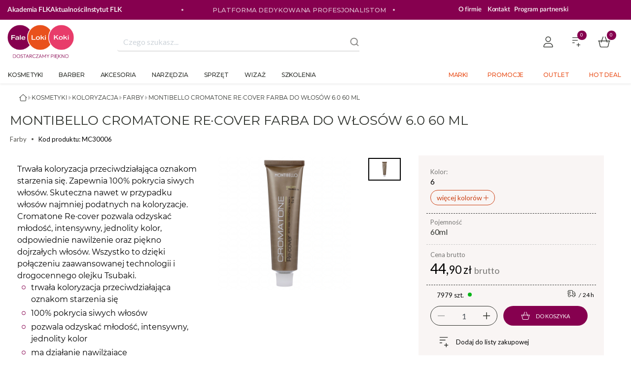

--- FILE ---
content_type: application/javascript
request_url: https://code.one.unity.pl/9.99.3-arm64/52ee440.modern.js
body_size: 9786
content:
(window.webpackJsonp=window.webpackJsonp||[]).push([[239,165,209],{1158:function(t,e,r){"use strict";r.r(e);e.default={INDEX:"index",CART:"cart",CHECKOUT:"checkout",ORDER_SUMMARY:"order_summary",ACCOUNT:"account",WISHLIST:"wishlist",BILLING:"billing",ACCOUNT_INFO:"account_info",INVOICES:"invoices",ADDRESSES:"addresses",ACCOUNT_USERS:"users",AGREEMENTS:"agreements",ORDERS_HISTORY:"orders_history",RFQ:"rfq",OFFERS:"offers",CONTACT:"contact",ROLES:"roles",ORDER_AUTHORIZATION:"order_authorization",OFFLINE_ORDERS:"offline_orders",ONLINE_ORDERS:"online_orders",GOODS_ISSUE_NOTES:"goods_issue_notes",GOODS_RECEIVED_NOTES:"goods_received_notes",COMPLAINS:"complains",INVOICES_GOODS_ISSUE_NOTES:"invoices_goods_issue_notes",BLOG:"blog",RFQS_OFFERS:"rfqs_offers"}},1162:function(t,e,r){"use strict";var o=r(13),n=(r(22),r(33),r(76),r(23),r(48)),c=r(66),l=r(1163),d=r(202),h=function(t,e,r,desc){var o,n=arguments.length,c=n<3?e:null===desc?desc=Object.getOwnPropertyDescriptor(e,r):desc;if("object"==typeof Reflect&&"function"==typeof Reflect.decorate)c=Reflect.decorate(t,e,r,desc);else for(var i=t.length-1;i>=0;i--)(o=t[i])&&(c=(n<3?o(c):n>3?o(e,r,c):o(e,r))||c);return n>3&&c&&Object.defineProperty(e,r,c),c},v=c.Plugins.Type,m=Object(n.namespace)("cart"),_=Object(n.namespace)("products"),y=Object(n.namespace)("stocks"),C=Object(n.namespace)("plugins"),f=6e3,w={NO_CART_AVAILABLE:"NO_CART_AVAILABLE",PRODUCT_NOT_EXISTS:"PRODUCT_NOT_EXISTS",INVALID_AMOUNT:"INVALID_AMOUNT",NO_PRICE_AVAILABLE:"NO_PRICE_AVAILABLE",PRODUCT_BLOCKED:"PRODUCT_BLOCKED",INVALID_ID:"INVALID_ID",BLOCK_PRODUCT_ABOVE_STOCK:"BLOCK_PRODUCT_ABOVE_STOCK"},O=class extends n.Vue{constructor(){var t;super(...arguments),t=this,this.addToCartValidators=[this.isAmountValid,this.isPriceAvailable],this.defaultErrorOptions=t=>({group:"alert",type:"error",text:t}),this.validationErrorsOptions={[w.BLOCK_PRODUCT_ABOVE_STOCK](t){var e=this.sumProductQuantityInWarehouses(t.id);return{ignoreDuplicates:!0,group:"addToCartAlert",type:"error",duration:f,title:"".concat(this.$t("product_block.title_one")," ").concat(t.name," ").concat(this.$t("product_block.title_two")),text:"".concat(this.$t("product_block.text")," ").concat(e)}},[w.PRODUCT_BLOCKED](t){return{ignoreDuplicates:!0,group:"addToCartAlert",type:"error",duration:f,title:"".concat(this.$t("product_block.product")," ").concat(t.name," ").concat(this.$t("product_block.is_blocked")),text:"".concat(this.$t("product_block.product_blocked_one")," ").concat(t.id," ").concat(this.$t("product_block.product_blocked_two")," ").concat(t.labels)}},[w.NO_PRICE_AVAILABLE](t){return{ignoreDuplicates:!0,group:"addToCartAlert",type:"error",duration:f,title:"".concat(this.$t("product_block.cannot_add")," ").concat(t.name),text:this.$t("product_block.no_price_available")}},[w.INVALID_AMOUNT](t){return{ignoreDuplicates:!0,group:"addToCartAlert",type:"error",duration:f,title:"".concat(this.$t("product_block.cannot_add")," ").concat(t.name),text:this.$t("product_block.invalid_amount")}}},this.noAvailableCartError=()=>this.$notify(this.defaultErrorOptions("No cart is available")),this.invalidSKUError=()=>this.$notify(this.defaultErrorOptions("Invalid product SKU")),this.productDoesNotExistError=()=>this.$notify(this.defaultErrorOptions("Product does not exists")),this.customResponseError=text=>this.$notify(this.defaultErrorOptions(text)),this.runValidators=function(){var e=Object(o.a)(function*(e,r){var o=(yield Promise.all(t.addToCartValidators.map(t=>t(e,r)))).filter(t=>Array.isArray(t));return!o.length||o.map(t=>t[1])});return function(t,r){return e.apply(this,arguments)}}()}showError(t,e,r){t in w&&this.$notify(this.getErrorOptions(t).call(this,e,r))}showErrors(t,e,r){t.forEach(t=>{this.$notify(this.getErrorOptions(t).call(this,e,r))})}handleResponseError(t,e,r){400===t.response.status?t.response.data.type===w.BLOCK_PRODUCT_ABOVE_STOCK?this.showError(w.BLOCK_PRODUCT_ABOVE_STOCK,e,r):this.showError(w.INVALID_AMOUNT,e,r):404===t.response.status&&this.customResponseError(t.response.data.message)}getErrorOptions(t){return this.validationErrorsOptions[t]?this.validationErrorsOptions[t]:()=>this.defaultErrorOptions(t)}isPriceAvailable(t){var e=this;return Object(o.a)(function*(){var r=e.productPrice(t.id);return r||(r=yield e.$store.dispatch("products/fetchProductPrice",{productId:t.id,quantity:1})),!!r||[!1,w.NO_PRICE_AVAILABLE]})()}isAmountValid(t,e){var r=t.measurementUnits;if(!r.quantityMin||!r.quantityInterval)return!0;var{validateQuantity:o}=Object(d.a)(r.quantityInterval,r.quantityMin),n=this.getCartProduct(this.getCurrentCartId)(t.id),c=(()=>{if(null!==n){var r=this.getTotalProductCountInCart(t.id,this.getCurrentCartId);return Number(r)+Number(e)}return Number(e)})();return c>0&&o(Number(c))||[!1,w.INVALID_AMOUNT]}getOrFetchProduct(t){var e=this;return Object(o.a)(function*(){try{return e.getProduct(t)||(yield e.fetchProductWithPriceAndStock(t))}catch(t){return Promise.resolve(null)}})()}defaultAddToCartFlow(t,e,r,n){var c=this;return Object(o.a)(function*(){var o;try{var l=yield c.runValidators(t,e);return Array.isArray(l)?(c.showErrors(l,t,e),null):(yield c.addProductToCart({cartId:n,newProduct:{productId:t.id,amountOfProducts:e},warehouseId:c.getDefaultWarehouseId}),c.pushGtmEvent(t,r,e),c.$notify({group:"alert",type:"success",text:c.$t("product_page.alert_added_to_cart")}),t)}catch(n){if("orderpath-backoffice-cart-CartNotFoundError"===(null===(o=n.response)||void 0===o?void 0:o.errorCode)){var d=yield c.$orderpath.cart.createCartAndSelect();if(d)return c.addToCart(t.id,e,r,d)}return c.$logger.warn(n),n.response&&c.handleResponseError(n,t,e),null}})()}addToCart(t,e,r,n){var c=this;return Object(o.a)(function*(){var o=n||c.getCurrentCartId;if(!o)return c.noAvailableCartError(),null;if(""===t.trim())return c.invalidSKUError(),null;var d=yield c.getOrFetchProduct(t);if(!d)return c.productDoesNotExistError(),null;if(Object.keys(d.pluginsData).length<1)return c.defaultAddToCartFlow(d,e,r,o);var h=yield c.getPluginIdToLaunch({productPlugins:d.pluginsData,type:v.IFRAME_SHOP_ADD_TO_CART});if(!h)return c.defaultAddToCartFlow(d,e,r,o);try{var m=Array.from(c.getCartProducts(o).values()),_=new l.a(h,c.$store,{meta:d.pluginsData[h],pluginProductLines:[],productLines:m,warehouseId:c.getDefaultWarehouseId,warehouses:c.getWarehousesList,cartId:o,productId:d.id,productAmount:e});_.onClose(()=>(c.$api.orderpath.app.invalidate(["cart"]),c.$orderpath.cart.fetchCart(c.getCurrentCartId),!1)),_.open()}catch(t){return console.log(t),c.defaultAddToCartFlow(d,e,r,o)}return null})()}pushGtmEvent(t,e,r){var o,n,c=this.productPrice(t.id),l=(null==c?void 0:c.catalogPriceNet)-(null==c?void 0:c.priceNet)||0;this.$gtm.productAdd({item_id:t.id,item_name:t.name,item_list_name:e,item_brand:(null===(o=t.brand)||void 0===o?void 0:o.name)||"",category:this.$routes.getCategoryPath(t.canonicalCategory)||"",price:(null==c?void 0:c.priceNet)||0,discount:l,quantity:r},null!==(n=(null==c?void 0:c.priceNet)*r)&&void 0!==n?n:0)}addSelectedToCart(t,e,r){var n=this;return Object(o.a)(function*(){var c=r||n.getCurrentCartId;if(!c)return n.noAvailableCartError(),null;t.map(function(){var t=Object(o.a)(function*(t){if(""===t.productId.trim())return n.invalidSKUError(),null;var e=yield n.getOrFetchProduct(t.productId);if(!e)return null;var r=yield n.runValidators(e,t.amountOfProducts);return Array.isArray(r)?(n.showErrors(r,e,t.amountOfProducts),null):void 0});return function(e){return t.apply(this,arguments)}}());try{return yield n.addSelectedProductsToCart({cartId:c,newProducts:t,warehouseId:n.getDefaultWarehouseId}),t.map(function(){var t=Object(o.a)(function*(t){var r=n.productPrice(t.productId),o=yield n.getOrFetchProduct(t.productId),c=r.catalogPriceNet||0-r.priceNet||0;if(o){var{name:l,id:d,manufacturer:h,canonicalCategory:v,brand:m}=o;n.$gtm.productAdd({item_name:l,item_id:d,item_list_name:e,item_brand:m&&m.name||h.name,category:n.$routes.getCategoryPath(v)||"",quantity:t.amountOfProducts,price:r.priceNet,discount:c},r.priceNet*t.amountOfProducts)}});return function(e){return t.apply(this,arguments)}}()),n.$notify({group:"alert",type:"success",text:n.$t("product_page.alert_added_to_cart")}),Promise.resolve(!0)}catch(t){return t.response&&t.response.data.map(function(){var e=Object(o.a)(function*(e){var r=yield n.getOrFetchProduct(e.productId);if(!r)return n.productDoesNotExistError(),null;n.handleResponseError(t,r,null)});return function(t){return e.apply(this,arguments)}}()),Promise.reject(t)}})()}};h([m.Action],O.prototype,"addProductToCart",void 0),h([m.Action],O.prototype,"addSelectedProductsToCart",void 0),h([m.Getter],O.prototype,"getCurrentCartId",void 0),h([m.Getter],O.prototype,"getCartProduct",void 0),h([m.Getter],O.prototype,"getCartProducts",void 0),h([m.Getter],O.prototype,"getCurrentCart",void 0),h([m.Getter],O.prototype,"getTotalProductCountInCart",void 0),h([_.Getter],O.prototype,"getProduct",void 0),h([_.Getter],O.prototype,"productPrice",void 0),h([_.Action],O.prototype,"fetchProductPrice",void 0),h([_.Action],O.prototype,"fetchProductWithPriceAndStock",void 0),h([C.Action],O.prototype,"getPluginIdToLaunch",void 0),h([y.Getter],O.prototype,"sumProductQuantityInWarehouses",void 0),h([y.Getter],O.prototype,"getDefaultWarehouseId",void 0),h([y.Getter],O.prototype,"getWarehousesList",void 0),O=h([n.Component],O),e.a=O},1163:function(t,e,r){"use strict";r.d(e,"a",function(){return v});var o=r(10),n=r(13),c=r(66);function l(t,e){var r=Object.keys(t);if(Object.getOwnPropertySymbols){var o=Object.getOwnPropertySymbols(t);e&&(o=o.filter(function(e){return Object.getOwnPropertyDescriptor(t,e).enumerable})),r.push.apply(r,o)}return r}function d(t){for(var e=1;e<arguments.length;e++){var r=null!=arguments[e]?arguments[e]:{};e%2?l(Object(r),!0).forEach(function(e){Object(o.a)(t,e,r[e])}):Object.getOwnPropertyDescriptors?Object.defineProperties(t,Object.getOwnPropertyDescriptors(r)):l(Object(r)).forEach(function(e){Object.defineProperty(t,e,Object.getOwnPropertyDescriptor(r,e))})}return t}var h=c.Plugins.Type;class v{constructor(t,e,r){var o=this;if(this.pluginId=t,this.store=e,this.context=r,this.type=h.IFRAME_SHOP_ADD_TO_CART,this.hooks={onClosed:t=>!1},this.close=function(){var t=Object(n.a)(function*(t){(yield o.hooks.onClosed(t))||(yield o.store.commit("plugins/hideModalPlugin"))});return function(e){return t.apply(this,arguments)}}(),this.closePlugin=()=>this.close({refreshCart:!1,addProductToCart:!1}),this.closePluginAndAddToCart=()=>this.close({refreshCart:!1,addProductToCart:!0}),this.closePluginAndRefreshCart=()=>this.close({refreshCart:!0,addProductToCart:!1}),this.onClose=t=>{this.hooks.onClosed=t},this.open=Object(n.a)(function*(){var t=d(d({},o.context),{},{closePlugin:o.closePlugin,closePluginAndAddToCart:o.closePluginAndAddToCart,closePluginAndRefreshCart:o.closePluginAndRefreshCart});return yield o.store.commit("plugins/addModalPluginContextData",{componentId:o.component.id,context:t}),o.store.dispatch("plugins/showModalPlugin",o.component.id)}),this.component=this.store.getters["plugins/getComponentByPluginIdAndType"]({pluginId:this.pluginId,type:this.type}),!this.component)throw new Error("Plugin with id ".concat(this.pluginId," does not have ").concat(h.IFRAME_SHOP_ADD_TO_CART," component"))}}},1224:function(t,e,r){"use strict";r.r(e);var o=r(18),n=function(t,e,r,desc){var o,n=arguments.length,c=n<3?e:null===desc?desc=Object.getOwnPropertyDescriptor(e,r):desc;if("object"==typeof Reflect&&"function"==typeof Reflect.decorate)c=Reflect.decorate(t,e,r,desc);else for(var i=t.length-1;i>=0;i--)(o=t[i])&&(c=(n<3?o(c):n>3?o(e,r,c):o(e,r))||c);return n>3&&c&&Object.defineProperty(e,r,c),c},c=class extends o.Vue{stockVisibilityModeLabel(){return arguments.length>0&&void 0!==arguments[0]&&arguments[0]?this.$t("stock_visibility_mode.available"):this.$t("stock_visibility_mode.unavailable")}get availableLabel(){return this.stockVisibilityModeLabel(this.available)}get quantityValue(){return this.stockVisibilityModeHidden?this.available?1:0:this.quantity}};n([Object(o.Prop)({type:Boolean,default:!1})],c.prototype,"stockVisibilityModeHidden",void 0),n([Object(o.Prop)({type:Boolean,default:!1})],c.prototype,"available",void 0),n([Object(o.Prop)({type:String,default:""})],c.prototype,"unit",void 0),n([Object(o.Prop)({type:String,default:""})],c.prototype,"labelClass",void 0),n([Object(o.Prop)({type:String,default:"d-flex justify-content-center align-items-center"})],c.prototype,"wrapperClass",void 0),n([Object(o.Prop)({type:Number,required:!0})],c.prototype,"quantity",void 0);var l=c=n([Object(o.Component)({name:"OneProductStocksLabel"})],c),d=r(29),component=Object(d.a)(l,function(){var t=this,e=t._self._c;t._self._setupProxy;return e("div",{class:t.wrapperClass},[t._t("before-stock"),t._v(" "),e("one-stock-status-icon",{attrs:{quantity:t.quantityValue}}),t._v(" "),t.stockVisibilityModeHidden?e("div",{class:t.labelClass||"mx-1"},[t._v(" "+t._s(t.availableLabel))]):e("div",{class:t.labelClass||"mx-1"},[t._v(t._s(t.quantity)+" "+t._s(t.unit))])],2)},[],!1,null,null,null);e.default=component.exports},1235:function(t,e){t.exports=function(t){return void 0===t}},1373:function(t,e,r){},1374:function(t,e,r){},1375:function(t,e,r){},1613:function(t,e,r){"use strict";r(1373)},1614:function(t,e,r){"use strict";r(1374)},1615:function(t,e,r){"use strict";r(1375)},1890:function(t,e,r){"use strict";r.r(e);r(69),r(22),r(360),r(33),r(84),r(76),r(23);var o=r(48),n=r(38),c=r(92),l=r(1235),d=r.n(l),h=r(1224),v=r(689),m=function(t,e,r,desc){var o,n=arguments.length,c=n<3?e:null===desc?desc=Object.getOwnPropertyDescriptor(e,r):desc;if("object"==typeof Reflect&&"function"==typeof Reflect.decorate)c=Reflect.decorate(t,e,r,desc);else for(var i=t.length-1;i>=0;i--)(o=t[i])&&(c=(n<3?o(c):n>3?o(e,r,c):o(e,r))||c);return n>3&&c&&Object.defineProperty(e,r,c),c},_=Object(c.namespace)("stocks"),y=Object(c.namespace)("layout"),C=Object(c.namespace)("categories"),f=Object(c.namespace)("wishlist"),w=class extends o.Vue{constructor(){super(...arguments),this.quantityInOrderUnit=1,this.qtyError=!1,this.debounceValue=250,this.currentValue=0,this.buttonLoading=!1}created(){var t,e;this.quantityInOrderUnit=null!==(e=null===(t=this.product.measurementUnits)||void 0===t?void 0:t.quantityMin)&&void 0!==e?e:1}mounted(){this.currentValue=this.localNumberOfProducts}get wishlist(){return this.getCurrentWishlist}get prices(){var t;return null!==(t=this.product.prices)&&void 0!==t?t:null}get productPrices(){return this.getWishlistProductPrice(this.prices,this.isGrossSelected)}get hasXXLLabel(){return this.product.labels&&this.product.labels.includes("XXL")}get canonicalCategoryName(){var t,e=null!==(t=this.getCategory(this.product.canonicalCategory))&&void 0!==t?t:null;return e?e.name:null}get warehouseStatusClass(){return[this.centralQuantityExists?"icon-geolocalize":"icon-main-warehouse"]}get centralQuantityExists(){return null!==this.centralQuantity&&(!d()(this.centralQuantity)&&this.centralQuantity>=0)}get centralQuantity(){return this.product.parentWarehouseQuantity}get orderUnitDescription(){return this.product.measurementUnits.orderUnitDescription}get selectedQuantity(){return this.product.warehouseQuantity}get stockAvailable(){var t;return null===(t=this.product)||void 0===t?void 0:t.availability}get stockVisibilityModeHidden(){return this.wishlist.stockVisibilityMode===v.StockVisibilityMode.HIDDEN}get stockVisibilityModeLabel(){return this.stockAvailable?this.$t("stock_visibility_mode.available"):this.$t("stock_visibility_mode.unavailable")}get localNumberOfProducts(){return this.product.quantity}get isTileCalculatorEnabled(){var t,e;return!!(null===(t=this.product.measurementUnits)||void 0===t?void 0:t.contentUnitDescription)&&!!(null===(e=this.product.measurementUnits)||void 0===e?void 0:e.packingQuantity)&&this.product.labels.includes("tile_calculator")}get currentPrice(){var t,e,r;return(null===(t=this.productPrices)||void 0===t?void 0:t.price)||(null===(e=this.productPrices)||void 0===e?void 0:e.catalogPrice)||(null===(r=this.productPrices)||void 0===r?void 0:r.unit)}get unitPrice(){if(this.productPrices)return n.e.priceFormatter(this.productPrices.price,this.getCurrency)||n.e.priceFormatter(this.productPrices.catalogPrice,this.getCurrency)||n.e.priceFormatter(this.productPrices.unit,this.getCurrency)}get basePrice(){if(this.productPrices)return n.e.priceFormatter(this.productPrices.catalogPrice,this.getCurrency)}get productDiscount(){var t=this.productPrices&&this.productPrices.discount;return t?"".concat(t," %"):null}get contentPrice(){return void 0===this.currentPrice?null:n.e.priceFormatter(parseFloat(n.e.toPackagingQuantityPrice(this.currentPrice,this.product.measurementUnits.packingQuantity)),this.getCurrency)||null}get url(){return""!==this.product.url.trim()?this.product.url:this.$routes.getProductUrl(this.product)}onOrderQuantityChanged(t){this.quantityInOrderUnit=t,this.changeValue(t)}changeValue(t){var e=Math.abs(t);this.currentValue=e,this.buttonLoading=!0,setTimeout(()=>{this.$emit("amount-change",{amount:e}),this.buttonLoading=!1},this.debounceValue)}addToCart(){this.buttonLoading=this.$wait.is("creating-checkout-for-cart"),this.$emit("add-to-cart",{amount:this.currentValue})}remove(){this.$emit("remove"),this.qtyError=!1}isQtyError(t){this.qtyError=t}onContentQuantityChanged(t){var e,r;if(null===(e=this.product.measurementUnits)||void 0===e?void 0:e.packingQuantity){var o=Math.ceil(t/(null===(r=this.product.measurementUnits)||void 0===r?void 0:r.packingQuantity));this.changeValue(o)}}getProductWarehouseClass(t){return"LOCAL"===t.contextWarehouseType?"icon-geolocalize":"icon-main-warehouse"}};m([C.Getter],w.prototype,"getCategory",void 0),m([_.Getter],w.prototype,"getWarehouse",void 0),m([y.Getter],w.prototype,"getCurrency",void 0),m([y.Getter],w.prototype,"isGrossSelected",void 0),m([f.Getter],w.prototype,"getCurrentWishlist",void 0),m([f.Getter],w.prototype,"getWishlistProductPrice",void 0),m([Object(o.Prop)({type:Number,required:!1,default:null})],w.prototype,"index",void 0),m([Object(o.Prop)({required:!0,type:Object})],w.prototype,"product",void 0);var O=w=m([Object(o.Component)({components:{OneProductStocksLabel:h.default,OnePromotionInfo:()=>r.e(10).then(r.bind(null,2077)),OneCartProductRowLineActions:()=>r.e(74).then(r.bind(null,2179)),OneProductTitleLabels:()=>r.e(6).then(r.bind(null,2078))}})],w),P=(r(1613),r(29)),component=Object(P.a)(O,function(){var t,e,r=this,o=r._self._c;r._self._setupProxy;return o("div",{staticClass:"one-wishlist-product-row-line border-top"},[o("div",{staticClass:"tuple tuple--first d-flex justify-content-center"},[r.index?[o("span",[r._v(r._s(r.index)+".")])]:r._e()],2),r._v(" "),o("div",{staticClass:"tuple tuple--col tuple--photo d-md-none"},[o("one-image",{staticClass:"one-wishlist-product-row-line__product-thumb m-auto img-fluid",attrs:{src:(null===(t=r.product)||void 0===t?void 0:t.photo)||"".concat(r.$lib.staticBucket,"/photo_plcs_min.svg"),"src-placeholder":"".concat(r.$lib.staticBucket,"/product_lazy_loader-min.png")}})],1),r._v(" "),o("div",{staticClass:"tuple tuple--col border-left justify-content-center"},[o("one-image",{staticClass:"one-wishlist-product-row-line__product-thumb img-fluid d-none d-md-block",attrs:{src:(null===(e=r.product)||void 0===e?void 0:e.photo)||"".concat(r.$lib.staticBucket,"/photo_plcs_min.svg"),"src-placeholder":"".concat(r.$lib.staticBucket,"/product_lazy_loader-min.png")}})],1),r._v(" "),o("div",{staticClass:"tuple tuple--col tuple--title p-0"},[o("div",{staticClass:"tuple tuple--col align-items-start"},[o("h5",{staticClass:"one-wishlist-product-row-line__title mt-2"},[o("b-link",{attrs:{to:r.url,target:"_blank"}},[r._v("\n          "+r._s(r.product&&r.product.name)+"\n        ")])],1),r._v(" "),o("div",{staticClass:"one-wishlist-product-row-line__subtitle"},[r._v("\n        "+r._s(r.product.manufacturer.name)+" | "+r._s(r.product.manufacturerIndex)+"\n      ")]),r._v(" "),o("one-product-title-labels",{attrs:{labels:r.product.characteristics}}),r._v(" "),r.hasXXLLabel?[o("b",[r._v("XXL")])]:r._e(),r._v(r._s(r.canonicalCategoryName)+"\n    ")],2)]),r._v(" "),o("div",{staticClass:"tuple tuple--grid-warehouse py-0 border-left"},[o("one-product-stocks-label",{attrs:{quantity:r.selectedQuantity,available:r.stockAvailable,"stock-visibility-mode-hidden":r.stockVisibilityModeHidden,unit:r.orderUnitDescription,"label-class":"one-wishlist-product-row-line__quantity","wrapper-class":"tuple--grid-warehouse__half"},scopedSlots:r._u([{key:"before-stock",fn:function(){return[o("i",{class:r.warehouseStatusClass})]},proxy:!0}])}),r._v(" "),r.centralQuantityExists?o("one-product-stocks-label",{attrs:{quantity:r.centralQuantity,available:r.stockAvailable,"stock-visibility-mode-hidden":r.stockVisibilityModeHidden,unit:r.orderUnitDescription,"label-class":"one-wishlist-product-row-line__quantity","wrapper-class":"tuple--grid-warehouse__half"},scopedSlots:r._u([{key:"before-stock",fn:function(){return[o("i",{staticClass:"icon icon-main-warehouse"})]},proxy:!0}],null,!1,1951025725)}):r._e()],1),r._v(" "),o("div",{staticClass:"tuple tuple--col align-items-end position-relative border-left justify-content-center"},[o("one-input-tooltip",{directives:[{name:"one-testid",rawName:"v-one-testid",value:"core:product-".concat(r.product.id,":change-order-quantity:input"),expression:"`core:product-${product.id}:change-order-quantity:input`"}],attrs:{"product-id":r.product.id,debounce:r.debounceValue,unit:r.product.measurementUnits.orderUnitDescription,"measurement-units":r.product.measurementUnits,"initial-quantity":r.currentValue},on:{"change-value":function(t){return r.onOrderQuantityChanged(t)},"qty-error":r.isQtyError}}),r._v(" "),r.isTileCalculatorEnabled?o("one-content-unit-input",{directives:[{name:"one-testid",rawName:"v-one-testid",value:"core:product-".concat(r.product.id,":change-content-quantity:input"),expression:"`core:product-${product.id}:change-content-quantity:input`"}],attrs:{unit:r.product.measurementUnits.contentUnitDescription,"packing-quantity":r.product.measurementUnits.packingQuantity,"quantity-in-order-unit":Number(r.currentValue)},on:{"content-quantity-changed":r.onContentQuantityChanged}}):r._e()],1),r._v(" "),o("div",{staticClass:"tuple tuple--col text-small border-left justify-content-center"},[o("one-if-shown-prices",[o("div",{staticClass:"tuple--col--catalog_price one-font-size-7"},[r.productDiscount?o("span",[r._v("\n          "+r._s(r.basePrice)+"\n        ")]):r._e()]),r._v("\n      "+r._s(r.unitPrice)),r.isTileCalculatorEnabled?o("small",{staticClass:"one-font-size-7"},[r._v("("+r._s(r.contentPrice)+"/"+r._s(r.product.measurementUnits.contentUnitDescription)+")")]):r._e(),r._v(" "),r.productDiscount?o("div",{staticClass:"one-wishlist-product-row-line__discount"},[o("i",{staticClass:"icon icon-ecommerce-sale"}),r._v(r._s(r.productDiscount)+"\n      ")]):r._e()])],1),r._v(" "),o("div",{staticClass:"tuple text-small border-left justify-content-center"},[r.productPrices?[o("one-if-shown-prices",[r._v("\n        "+r._s(r._f("priceFormatter")(r.productPrices.line,r.getCurrency))+"\n      ")])]:r._e()],2),r._v(" "),o("div",{staticClass:"tuple tuple--trash justify-content-around flex-column flex-lg-row border-left"},[o("one-button",{directives:[{name:"one-testid",rawName:"v-one-testid",value:"core:product-".concat(r.product.id,":add-to-cart:button"),expression:"`core:product-${product.id}:add-to-cart:button`"}],staticClass:"mb-2",attrs:{disabled:r.qtyError,progress:r.buttonLoading},on:{click:r.addToCart}},[o("i",{staticClass:"btn-icon icon-ecommerce-cart-download"})]),o("i",{directives:[{name:"one-testid",rawName:"v-one-testid",value:"core:product-".concat(r.product.id,":remove-from-wishlist:button"),expression:"`core:product-${product.id}:remove-from-wishlist:button`"}],staticClass:"btn-icon icon-trash icon-basic-trashcan pointer",on:{click:r.remove}})],1)])},[],!1,null,"1e7b0fac",null);e.default=component.exports},1908:function(t,e,r){"use strict";r.r(e);r(22),r(61),r(33),r(201),r(23);var o=r(48),n=r(92),c=r(494),l=r(1158),d=r(1162),h=r(1890),v=function(t,e,r,desc){var o,n=arguments.length,c=n<3?e:null===desc?desc=Object.getOwnPropertyDescriptor(e,r):desc;if("object"==typeof Reflect&&"function"==typeof Reflect.decorate)c=Reflect.decorate(t,e,r,desc);else for(var i=t.length-1;i>=0;i--)(o=t[i])&&(c=(n<3?o(c):n>3?o(e,r,c):o(e,r))||c);return n>3&&c&&Object.defineProperty(e,r,c),c},m=class extends h.default{constructor(){super(...arguments),this.name="one-wishlist-product-row-mobile-tile"}get tileClasses(){return{"one-wishlist-product-row-mobile-tile--last-tile":this.isLastTile}}};v([Object(o.Prop)({type:Boolean,required:!1,default:!1})],m.prototype,"hasChildren",void 0),v([Object(o.Prop)({type:Boolean,required:!1,default:!1})],m.prototype,"isLastTile",void 0);var _=m=v([o.Component],m),y=(r(1614),r(29)),C=Object(y.a)(_,function(){var t,e=this,r=e._self._c;e._self._setupProxy;return r("div",{staticClass:"one-wishlist-product-row-mobile-tile mb-1",class:e.tileClasses},[r("div",{staticClass:"one-wishlist-product-row-mobile-tile__title p-2"},[r("b-link",{attrs:{to:e.url,target:"_blank"}},[e._v("\n      "+e._s(e.product&&e.product.name)+"\n    ")])],1),e._v(" "),r("div",{staticClass:"one-wishlist-product-row-mobile-tile__content p-2"},[r("div",{staticClass:"one-wishlist-product-row-mobile-tile__content__picture"},[r("one-image",{attrs:{src:(null===(t=e.product)||void 0===t?void 0:t.photo)||"".concat(e.$lib.staticBucket,"/photo_plcs_min.svg"),"src-placeholder":"".concat(e.$lib.staticBucket,"/product_lazy_loader-min.png")}})],1),e._v(" "),r("div",{staticClass:"one-wishlist-product-row-mobile-tile__content__details"},[r("div",{staticClass:"one-wishlist-product-row-mobile-tile__manufacturer"},[e._v("\n        "+e._s(e.product.manufacturer.name)+" | "+e._s(e.product.manufacturerIndex)+"\n      ")]),e._v(" "),r("div",{staticClass:"one-wishlist-product-row-mobile-tile__warehouses-information"},[r("div",{staticClass:"one-wishlist-product-row-mobile-tile__warehouse-status"},[r("i",{class:e.warehouseStatusClass}),e._v(" "),r("one-stock-status-icon",{attrs:{quantity:e.selectedQuantity}}),e._v(" "),r("div",{staticClass:"one-wishlist-product-row-mobile-tile__warehouse-status-quantity"},[e._v("\n            "+e._s(e.selectedQuantity)+" "+e._s(e.orderUnitDescription)+"\n          ")])],1),e._v(" "),e.centralQuantityExists?r("div",{staticClass:"one-wishlist-product-row-mobile-tile__warehouse-status"},[r("i",{staticClass:"icon icon-main-warehouse"}),e._v(" "),r("one-stock-status-icon",{attrs:{quantity:e.centralQuantity}}),e._v(" "),r("div",{staticClass:"one-wishlist-product-row-mobile-tile__warehouse-status-quantity"},[e._v("\n            "+e._s(e.centralQuantity)+" "+e._s(e.orderUnitDescription)+"\n          ")])],1):e._e()]),e._v(" "),r("one-input-with-controls",{attrs:{"product-id":e.product.id,debounce:e.debounceValue,unit:e.orderUnitDescription,"measurement-units":e.product.measurementUnits,"initial-quantity":e.currentValue},on:{"change-value":function(t){return e.changeValue(t)},"qty-error":e.isQtyError}}),e._v(" "),e.isTileCalculatorEnabled?r("one-content-unit-input",{directives:[{name:"one-testid",rawName:"v-one-testid",value:"core:mobile-product-".concat(e.product.id,":change-content-quantity:input"),expression:"`core:mobile-product-${product.id}:change-content-quantity:input`"}],attrs:{unit:e.product.measurementUnits.contentUnitDescription,"packing-quantity":e.product.measurementUnits.packingQuantity,"quantity-in-order-unit":Number(e.currentValue),"show-controls":"show-controls"},on:{"content-quantity-changed":e.onContentQuantityChanged}}):e._e(),e._v(" "),r("div",{staticClass:"one-wishlist-product-row-mobile-tile__unit-price"},[r("one-if-shown-prices",[e.productDiscount?r("del",[r("span",[e._v(" "+e._s(e.basePrice)+" ")])]):e._e(),r("strong",[e._v(e._s(e.unitPrice)+" ")]),r("span",[e._v("/")]),r("strong",[e._v(e._s(e.orderUnitDescription))]),e.isGrossSelected?r("span",[e._v(" ("+e._s(e.$t("price.gross"))+")")]):r("span",[e._v("  ("+e._s(e.$t("price.net"))+")")]),e._v(" "),r("div",{staticClass:"text-right"},[e.isTileCalculatorEnabled?r("small",{staticClass:"one-font-size-7"},[e._v("("+e._s(e.contentPrice)+"/"+e._s(e.product.measurementUnits.contentUnitDescription)+")")]):e._e()]),e._v(" "),e.productDiscount?r("div",{staticClass:"one-wishlist-product-row-mobile-tile__discount"},[r("i",{staticClass:"icon icon-ecommerce-sale"}),e._v(e._s(e.productDiscount)+"\n          ")]):e._e()])],1)],1)]),e._v(" "),r("div",{staticClass:"one-wishlist-product-row-mobile-tile__additional-actions p-2"},[r("b-button",{staticClass:"mx-1"},[r("i",{staticClass:"icon icon-trash icon-basic-trashcan pointer",on:{click:e.remove}})]),e._v(" "),r("one-button",{directives:[{name:"one-testid",rawName:"v-one-testid",value:"core:product-".concat(e.product.id,":add-to-cart:button"),expression:"`core:product-${product.id}:add-to-cart:button`"}],staticClass:"mx-1",attrs:{disabled:e.qtyError,progress:e.buttonLoading},on:{click:e.addToCart}},[r("i",{staticClass:"btn-icon icon-ecommerce-cart-download"})]),e._v(" "),r("div",{staticClass:"one-wishlist-product-row-mobile-tile__price-details ml-auto"},[r("div",{staticClass:"one-wishlist-product-row-mobile-tile__net-value"},[r("span",[e._v(e._s(e.$t("cart.total_price")))]),r("strong",[r("one-if-shown-prices",[e._v(e._s(e._f("priceFormatter")(e.productPrices.line,e.getCurrency))),e.isGrossSelected?r("span",[e._v("("+e._s(e.$t("price.gross"))+")")]):r("span",[e._v("("+e._s(e.$t("price.net"))+")")])])],1)])])],1)])},[],!1,null,"52ac5046",null).exports,f=function(t,e,r,desc){var o,n=arguments.length,c=n<3?e:null===desc?desc=Object.getOwnPropertyDescriptor(e,r):desc;if("object"==typeof Reflect&&"function"==typeof Reflect.decorate)c=Reflect.decorate(t,e,r,desc);else for(var i=t.length-1;i>=0;i--)(o=t[i])&&(c=(n<3?o(c):n>3?o(e,r,c):o(e,r))||c);return n>3&&c&&Object.defineProperty(e,r,c),c},w=Object(n.namespace)("wishlist"),O=Object(n.namespace)("account"),P=Object(n.namespace)("layout"),A=Object(n.namespace)("cart"),I=Object(n.namespace)("stocks"),W=class extends(Object(o.mixins)(d.a)){constructor(){super(...arguments),this.isQtyAvailable=!1,this.showRenameModal=!1,this.showDeleteModal=!1,this.showCreateModal=!1,this.loading=!1,this.mainComponentClass="one-wishlist-page",this.additiveReducer=(t,e)=>t+e}mounted(){this.$plugins.onMounted(this.mainComponentClass,this)}destroyed(){this.$plugins.onUnmounted(this.mainComponentClass)}onWarehouseChanged(){this.$store.state.wishlist.selectedWishlist&&this.fetchWishlist(this.$store.state.wishlist.selectedWishlist)}get isWishlistEmpty(){return!this.getCurrentWishlist||!this.getCurrentWishlist.products||this.getCurrentWishlist.products.size<1}get selectableWishlists(){return Object.keys(this.getBasicWishlists).map(t=>{if(this.getBasicWishlistById(t))return{label:this.getBasicWishlistById(t).name,value:t}})}get currentWishlistForSelect(){return{label:this.getCurrentWishlist.name,value:this.getCurrentWishlistId}}getProductFromWishlist(t){return this.getWishlistProduct(this.getCurrentWishlistId)(t)}getProductUnit(t){return this.getWishlistProduct(this.getCurrentWishlistId)(t).measurementUnits.orderUnitDescription}getProductCentralWarehouseQty(t){return this.getWishlistProduct(this.getCurrentWishlistId)(t).parentWarehouseQuantity}getProductSelectedWarehouseQty(t){return this.getWishlistProduct(this.getCurrentWishlistId)(t).warehouseQuantity}onProductCountChange(t,e){var{amount:r}=e,o={productId:t,amountOfProducts:r-this.getProductFromWishlist(t).quantity};this.addProductToWishlist({wishlistId:this.getCurrentWishlistId,newProduct:o}).then(()=>{this.$notify({group:"alert",type:"success",text:this.$t("product_page.alert_added_to_wishlist")})})}onDragEnd(t){this.changeWishlistProductOrder({wishlistId:this.getCurrentWishlistId,newOrder:{productIds:t}})}get totalWishlistPrice(){if(!this.$utils.hasPricesEnabled)return null;var t=this.getWishlistProducts(this.getCurrentWishlistId);return t.size<1?0:Array.from(t.values()).map(t=>this.isGrossSelected?t.prices.lineGross:t.prices.lineNet).reduce(this.additiveReducer)}get totalNoOfProducts(){var t=this.getWishlistProducts(this.getCurrentWishlistId);return t.size<1?0:Array.from(t.values()).map(t=>t.quantity).reduce(this.additiveReducer)}onProductRemove(t){this.loading||(this.loading=!0,this.removeProductFromWishlist({wishlistId:this.getCurrentWishlistId,productDataObject:t}).catch(t=>{this.$logger.warn(t)}).finally(()=>{this.loading=!1}))}onAddToCart(t,e){var{amount:r}=e;this.addToCart(t,r,"wishlist")}addAllToCart(){this.$wait.start("add-all-to-cart"),this.copyWishlistToCart({wishlistId:this.getCurrentWishlistId,cartId:{cartId:this.getCurrentCartId}}).then(()=>{this.fetchCart(this.getCurrentCartId),this.$notify({group:"alert",type:"success",text:this.$t("product_page.alert_added_all_to_cart")})}).finally(()=>this.$wait.end("add-all-to-cart"))}onWishlistChanged(t){this.selectWishlist(t)}onWishlistRename(t){this.$wait.start("wishlist-renaming"),this.$orderpath.wishlist.renameWishlist(t).then(()=>{this.showRenameModal=!1,this.$notify({group:"alert",type:"success",text:this.$t("wishlist.modals.wishlist_renamed")})}).finally(()=>{setTimeout(()=>this.$wait.end("wishlist-renaming"),250)})}onWishlistCreate(t){this.$wait.start("wishlist-creating"),this.$orderpath.wishlist.createWishlistAndSelect(t).then(()=>{this.showCreateModal=!1,this.$notify({group:"alert",type:"success",text:this.$t("wishlist.modals.wishlist_created")})}).finally(()=>{setTimeout(()=>this.$wait.end("wishlist-creating"),250)})}onWishlistDelete(){this.$wait.start("wishlist-removing"),this.$orderpath.wishlist.removeWishlist().then(()=>{this.showDeleteModal=!1,this.$notify({group:"alert",type:"success",text:this.$t("wishlist.modals.wishlist_removed")})}).finally(()=>{setTimeout(()=>this.$wait.end("wishlist-removing"),250)})}fetch(t){var{store:e,redirect:r}=t;e.commit("layout/TOGGLE_BREADCRUMBS",!0),e.getters["stocks/hasWarehouses"]||(this.$notify({group:"alert",type:"error",text:this.$t("errors.no_warehouses_cart")}),r("/"))}get checkResolution(){return this.$utils.isMobileOrTablet(this.$mq)}};f([P.Getter],W.prototype,"getCurrency",void 0),f([P.Getter],W.prototype,"isGrossSelected",void 0),f([w.Getter],W.prototype,"getBasicWishlists",void 0),f([w.Getter],W.prototype,"getBasicWishlistById",void 0),f([w.Getter],W.prototype,"getWishlists",void 0),f([w.Getter],W.prototype,"getCurrentWishlist",void 0),f([w.Getter],W.prototype,"getCurrentWishlistId",void 0),f([w.Getter],W.prototype,"getWishlistProductsKeys",void 0),f([w.Getter],W.prototype,"getWishlistProduct",void 0),f([w.Getter],W.prototype,"getWishlistProducts",void 0),f([w.Getter],W.prototype,"getWishlistProductPrice",void 0),f([w.Action],W.prototype,"fetchWishlists",void 0),f([w.Action],W.prototype,"fetchWishlist",void 0),f([w.Action],W.prototype,"addProductToWishlist",void 0),f([w.Action],W.prototype,"changeWishlistProductOrder",void 0),f([w.Action],W.prototype,"removeProductFromWishlist",void 0),f([w.Action],W.prototype,"renameWishlist",void 0),f([w.Action],W.prototype,"removeWishlist",void 0),f([w.Action],W.prototype,"createWishlist",void 0),f([w.Action],W.prototype,"selectWishlist",void 0),f([w.Action],W.prototype,"copyWishlistToCart",void 0),f([I.Getter],W.prototype,"getDefaultWarehouseId",void 0),f([A.Getter],W.prototype,"getCurrentCartId",void 0),f([A.Action],W.prototype,"fetchCart",void 0),f([O.Getter],W.prototype,"getCustomerType",void 0),f([Object(o.Watch)("getDefaultWarehouseId")],W.prototype,"onWarehouseChanged",null);var E=W=f([Object(o.Component)({middleware:["isAuthenticatedOrPurchaseEnabled"],meta:{breadcrumb:{name:l.default.WISHLIST,link:"/wishlist"}},components:{OneWishlistProductRowMobileTile:C,OneProductsList:()=>Promise.all([r.e(105),r.e(292)]).then(r.bind(null,1892)),OneWishlistProductRowLine:()=>Promise.resolve().then(r.bind(null,1890)),OneCartWishlistOptionsContainer:()=>r.e(73).then(r.bind(null,2166)),OneCartWishlistOptionsDropdown:()=>r.e(75).then(r.bind(null,2167)),OneWishlistModalAdd:()=>r.e(494).then(r.bind(null,2045)),OneWishlistModalRename:()=>r.e(336).then(r.bind(null,2046)),OneWishlistModalDelete:()=>r.e(495).then(r.bind(null,2047)),OneSelect:()=>r.e(85).then(r.bind(null,2031)),LazyHydrate:c.a}})],W),T=(r(1615),Object(y.a)(E,function(){var t=this,e=t._self._c;t._self._setupProxy;return e("b-container",{class:t.mainComponentClass},[t.getCurrentWishlist?e("one-wishlist-modal-rename",{attrs:{"current-wishlist":t.getCurrentWishlist,progress:t.$wait.is("wishlist-renaming")},on:{rename:t.onWishlistRename},model:{value:t.showRenameModal,callback:function(e){t.showRenameModal=e},expression:"showRenameModal"}}):t._e(),t._v(" "),e("one-wishlist-modal-delete",{attrs:{progress:t.$wait.is("wishlist-removing")},on:{confirmed:t.onWishlistDelete},model:{value:t.showDeleteModal,callback:function(e){t.showDeleteModal=e},expression:"showDeleteModal"}}),t._v(" "),e("one-wishlist-modal-add",{attrs:{progress:t.$wait.is("wishlist-creating")},on:{create:t.onWishlistCreate},model:{value:t.showCreateModal,callback:function(e){t.showCreateModal=e},expression:"showCreateModal"}}),t._v(" "),e("one-cart-wishlist-options-container",{staticClass:"mb-2"},[e("b-row",[e("b-col",{staticClass:"back-col d-none d-sm-flex",attrs:{cols:"2",lg:"2"}},[e("div",{staticClass:"pointer d-flex w-100 align-items-center justify-content-center go-back",on:{click:function(e){return t.$router.go(-1)}}},[t._v("\n          < "+t._s(t.$t("cart.return_text"))+"\n        ")])]),t._v(" "),t.getCurrentWishlist&&"COMPANY"===t.getCustomerType?e("b-col",{staticClass:"d-flex align-items-center justify-content-end my-2",attrs:{cols:"12",sm:"10",lg:"5",xl:"4"}},[e("div",{staticClass:"position-relative w-100"},[e("one-select",{staticClass:"pointer",attrs:{value:t.currentWishlistForSelect,options:t.selectableWishlists},on:{input:t.onWishlistChanged}})],1),t._v(" "),e("one-cart-wishlist-options-dropdown",{attrs:{dropleft:t.checkResolution}},[e("b-dropdown-item",{directives:[{name:"one-testid",rawName:"v-one-testid",value:"core:wishlist:rename-modal:li",expression:"`core:wishlist:rename-modal:li`"}],on:{click:function(e){t.showRenameModal=!0}}},[t._v("\n            "+t._s(t.$t("wishlist.dropdown.rename"))+"\n          ")]),t._v(" "),e("b-dropdown-item",{directives:[{name:"one-testid",rawName:"v-one-testid",value:"core:wishlist:delete-modal:li",expression:"`core:wishlist:delete-modal:li`"}],on:{click:function(e){t.showDeleteModal=!0}}},[t._v("\n            "+t._s(t.$t("wishlist.dropdown.delete"))+"\n          ")]),t._v(" "),e("b-dropdown-item",{directives:[{name:"one-testid",rawName:"v-one-testid",value:"core:wishlist:create-modal:li",expression:"`core:wishlist:create-modal:li`"}],on:{click:function(e){t.showCreateModal=!0}}},[t._v("\n            "+t._s(t.$t("wishlist.dropdown.add_new"))+"\n          ")])],1)],1):t._e()],1)],1),t._v(" "),t.isWishlistEmpty?e("div",{staticClass:"mb-2"},[e("b-row",[e("b-col",{staticClass:"empty-wishlist-banner"},[e("one-notification-banner",{staticClass:"my-2"},[t._v("\n          "+t._s(t.$t("wishlist.empty_wishlist"))+".\n        ")])],1)],1)],1):e("div",{staticClass:"mb-2"},[t.getCurrentWishlist?e("b-col",[e("lazy-hydrate",{attrs:{"when-idle":"when-idle"}},[t.getCurrentWishlist?e("one-products-list",{directives:[{name:"one-testid",rawName:"v-one-testid",value:"core:wishlist:products-container:div",expression:"`core:wishlist:products-container:div`"}],staticClass:"my-2",attrs:{products:t.getWishlistProductsKeys(t.getCurrentWishlistId),"total-no-of-products":t.totalNoOfProducts,"total-price":t.totalWishlistPrice,currency:t.getCurrency},on:{"sort-changed":t.onDragEnd},scopedSlots:t._u([{key:"product-row",fn:function(r){var{productId:o,index:n}=r;return[e("mq-layout",{attrs:{mq:"md+"}},[t.getProductFromWishlist(o)?e("one-wishlist-product-row-line",{directives:[{name:"one-testid",rawName:"v-one-testid",value:"core:wishlist:product-".concat(o,"-row:div"),expression:"`core:wishlist:product-${productId}-row:div`"}],key:"".concat(t.getCurrentWishlistId,"-").concat(o),attrs:{product:t.getProductFromWishlist(o),index:n+1},on:{"amount-change":function(e){return t.onProductCountChange(o,e)},remove:function(e){return t.onProductRemove(o)},"add-to-cart":function(e){return t.onAddToCart(o,e)}}}):t._e()],1),t._v(" "),e("mq-layout",{attrs:{mq:["xs","sm"]}},[t.getProductFromWishlist(o)?e("one-wishlist-product-row-mobile-tile",{directives:[{name:"one-testid",rawName:"v-one-testid",value:"core:wishlist:product-".concat(o,"-row:div"),expression:"`core:wishlist:product-${productId}-row:div`"}],key:"".concat(t.getCurrentWishlistId,"-").concat(o),attrs:{product:t.getProductFromWishlist(o),index:n+1},on:{"amount-change":function(e){return t.onProductCountChange(o,e)},remove:function(e){return t.onProductRemove(o)},"add-to-cart":function(e){return t.onAddToCart(o,e)}}}):t._e()],1)]}}],null,!1,4025915525)}):t._e()],1)],1):t._e(),t._v(" "),e("one-cart-wishlist-options-container",{staticClass:"my-2"},[e("b-col",{staticClass:"d-flex justify-content-end",attrs:{cols:"12"}},[e("one-button",{directives:[{name:"one-testid",rawName:"v-one-testid",value:"core:wishlist:add-to-cart:button",expression:"`core:wishlist:add-to-cart:button`"}],staticClass:"d-flex align-items-center ml-2 my-2",attrs:{disabled:!t.getCurrentWishlist.canAddAllToCart,animated:"animated",progress:t.$wait.is("add-all-to-cart")},on:{click:t.addAllToCart}},[t.getCurrentWishlist.canAddAllToCart?e("div",{staticClass:"d-flex justify-content-between align-items-center mr-3 w-100"},[e("i",{staticClass:"icon-ecommerce-cart-download"}),e("span",[t._v(t._s(t.$t("wishlist.add_all")))])]):e("div",{directives:[{name:"b-popover",rawName:"v-b-popover.hover.top",value:t.$t("wishlist.tooltip.cable_add"),expression:"$t('wishlist.tooltip.cable_add')",modifiers:{hover:!0,top:!0}}],staticClass:"d-flex justify-content-between align-items-center mr-3 w-100"},[e("i",{staticClass:"icon-ecommerce-cart-download"}),e("span",[t._v(t._s(t.$t("wishlist.add_all")))])])])],1)],1)],1)],1)},[],!1,null,"2734deaa",null));e.default=T.exports}}]);
//# sourceMappingURL=52ee440.modern.js.map

--- FILE ---
content_type: application/javascript
request_url: https://code.one.unity.pl/9.99.3-arm64/2934693.modern.js
body_size: 3721
content:
(window.webpackJsonp=window.webpackJsonp||[]).push([[285,107,393,394],{1159:function(t,e,r){"use strict";r(69),r(84);var o=r(48),n=r(92),c=function(t,e,r,desc){var o,n=arguments.length,c=n<3?e:null===desc?desc=Object.getOwnPropertyDescriptor(e,r):desc;if("object"==typeof Reflect&&"function"==typeof Reflect.decorate)c=Reflect.decorate(t,e,r,desc);else for(var i=t.length-1;i>=0;i--)(o=t[i])&&(c=(n<3?o(c):n>3?o(e,r,c):o(e,r))||c);return n>3&&c&&Object.defineProperty(e,r,c),c},l=Object(n.namespace)("layout"),d=class extends o.Vue{get priceTypeLabel(){return this.isGrossSelected?this.$t("price.gross"):this.$t("price.net")}isTileCalculator(t){return null==t?void 0:t.labels.includes("tile_calculator")}};c([l.Getter],d.prototype,"isGrossSelected",void 0),d=c([o.Component],d),e.a=d},1165:function(t,e,r){"use strict";r.d(e,"a",function(){return W});var o=r(10),n=(r(69),r(113),r(360),r(84),r(48)),c=r(92),l=r(38),d=r(359),h=r(57),v="__reactiveInject__";var f=r(361);function y(t,e){var r=Object.keys(t);if(Object.getOwnPropertySymbols){var o=Object.getOwnPropertySymbols(t);e&&(o=o.filter(function(e){return Object.getOwnPropertyDescriptor(t,e).enumerable})),r.push.apply(r,o)}return r}function P(t){for(var e=1;e<arguments.length;e++){var r=null!=arguments[e]?arguments[e]:{};e%2?y(Object(r),!0).forEach(function(e){Object(o.a)(t,e,r[e])}):Object.getOwnPropertyDescriptors?Object.defineProperties(t,Object.getOwnPropertyDescriptors(r)):y(Object(r)).forEach(function(e){Object.defineProperty(t,e,Object.getOwnPropertyDescriptor(r,e))})}return t}var W,m=function(t,e,r,desc){var o,n=arguments.length,c=n<3?e:null===desc?desc=Object.getOwnPropertyDescriptor(e,r):desc;if("object"==typeof Reflect&&"function"==typeof Reflect.decorate)c=Reflect.decorate(t,e,r,desc);else for(var i=t.length-1;i>=0;i--)(o=t[i])&&(c=(n<3?o(c):n>3?o(e,r,c):o(e,r))||c);return n>3&&c&&Object.defineProperty(e,r,c),c},{toPackagingQuantityPrice:k}=l.e;!function(t){t.BIG="BIG",t.SMALL_100="SMALL_100",t.SMALL_200="SMALL_200",t.SMALL_300="SMALL_300",t.SMALL_400="SMALL_400",t.TINY_32="TINY_32"}(W||(W={}));class _{constructor(t){t&&Object.assign(this,t)}}class O extends _{constructor(t,e){super(t),this.store=e}get currentProduct(){var t=this.store.state.products.products,e=this.store.state.route.params.slug;return Object.values(t).find(p=>p.slug===e)}get currentWarehouse(){return this.store.getters["stocks/getWarehouse"](this.store.getters["stocks/getDefaultWarehouseId"])}get parentWarehouse(){return this.currentWarehouse&&this.store.getters["stocks/getWarehouse"](this.currentWarehouse.parent)}get orderQuantityInParentWarehouse(){var t;if(!this.currentProduct)return 0;var e=this.store.getters["stocks/getDefaultWarehouse"];return this.store.getters["stocks/getProductOrderQuantityInWarehouse"](this.currentProduct.id,(null===(t=this.parentWarehouse)||void 0===t?void 0:t.id)||e.id)}get orderQuantityInSelectedWarehouse(){return this.currentProduct?this.store.getters["stocks/getProductOrderQuantityInWarehouse"](this.currentProduct.id,this.store.getters["stocks/getDefaultWarehouse"].id):0}}class I extends _{contentUnitPrice(){return Object(d.b)(parseFloat(k(this.price.price,this.measurementUnits.packingQuantity)),this.currency)||null}contentUnitCatalogPrice(){return Object(d.b)(parseFloat(k(this.price.catalogPrice,this.measurementUnits.packingQuantity)),this.currency)||null}setCurrency(t){this.currency=t}setPrice(t){this.price=t}setStocks(t){this.stocks=t}formattedCurrentPrice(){return this.price?this.price.isHiddenPrices?f.a:Object(d.b)(this.price.price,this.currency)||null:null}formattedCatalogPrice(){return this.price?this.price.isHiddenPrices?f.a:Object(d.b)(this.price.catalogPrice,this.currency)||null:null}hasCharacteristic(t){return this.characteristics.some(data=>data.characteristicCode===t)}getCharacteristic(t){return this.characteristics.find(e=>{var{characteristicCode:r}=e;return r===t})}hasLabel(label){return this.labels.includes(label)}getLabel(label){return this.labels.find(t=>t===label)}getPhotosInVariant(t){return this.photosWithVariants.map(e=>e.variantMap&&e.variantMap[t]?{fileName:e.fileName,order:e.order,url:e.variantMap[t],alt:(null==e?void 0:e.alt)||this.name}:null).filter(t=>null!==t)}getPhotoInVariant(t,e){var r;return null===(r=this.photosWithVariants[t])||void 0===r?void 0:r.variantMap[e]}getPlaceholderImage(){return{fileName:"photo",url:"https://static-demo-images.s3-eu-west-1.amazonaws.com/photo_plcs_min.svg",order:1,placeholder:!0}}hasPhotos(){return this.photosWithVariants.length>0}getOrderUnitDescription(){var t;return null===(t=this.measurementUnits)||void 0===t?void 0:t.orderUnitDescription}}var C,w=Object(c.namespace)("layout"),j=Object(c.namespace)("products"),S=Object(c.namespace)("stocks"),L=class extends n.Vue{get $product(){if(this.currentProduct){var t=new I(this.currentProduct);t.setCurrency(this.getCurrency);var e=this.getProductPrice(this.currentProduct.id,this.isGrossSelected);return t.setPrice(P(P({},null!==e?e:{}),{},{hasPrice:null!==e,isLoading:this.$wait.is("product-".concat(this.currentProduct.id,"-price-loading")),isHiddenPrices:this.isHiddenPrices})),t.setStocks(new O(P(P({},this.getProductStocks(this.currentProduct.id)),{},{isLoading:this.$wait.is("product-".concat(this.currentProduct.id,"-stocks-loading"))}),this.$store)),t}return null}};m([j.Action],L.prototype,"fetchProductWithPriceAndStock",void 0),m([j.Getter],L.prototype,"getProduct",void 0),m([j.Getter],L.prototype,"getProductPrice",void 0),m([j.Getter],L.prototype,"getProductImages",void 0),m([w.Getter],L.prototype,"isGrossSelected",void 0),m([w.Getter],L.prototype,"isHiddenPrices",void 0),m([w.Getter],L.prototype,"getCurrency",void 0),m([S.Getter],L.prototype,"getProductStocks",void 0),m([(C={from:"currentProduct",default:null},Object(h.createDecorator)((t,e)=>{if(void 0===t.inject&&(t.inject={}),!Array.isArray(t.inject)){var r=C?C.from||C:e,o=!!C&&C.default||void 0;t.computed||(t.computed={}),t.computed[e]=function(){var t=this[v];return t?t[r]:o},t.inject[v]={key:v,default:o}}}))],L.prototype,"currentProduct",void 0),L=m([n.Component],L);e.b=L},1392:function(t,e,r){},1632:function(t,e,r){"use strict";r(1392)},1983:function(t,e,r){"use strict";r.r(e);r(22),r(119),r(33),r(23);var o,n=r(18),c=r(48),l=r(66),d=r(92),h=r(1165),v=r(1159),f=function(t,e,r,desc){var o,n=arguments.length,c=n<3?e:null===desc?desc=Object.getOwnPropertyDescriptor(e,r):desc;if("object"==typeof Reflect&&"function"==typeof Reflect.decorate)c=Reflect.decorate(t,e,r,desc);else for(var i=t.length-1;i>=0;i--)(o=t[i])&&(c=(n<3?o(c):n>3?o(e,r,c):o(e,r))||c);return n>3&&c&&Object.defineProperty(e,r,c),c},y=l.Stocks.StockVisibilityMode;!function(t){t.CENTRAL="CENTRAL",t.LOCAL="LOCAL"}(o||(o={}));var P=Object(d.namespace)("stocks"),W=Object(d.namespace)("products"),m=Object(d.namespace)("account"),k=class extends(Object(c.mixins)(h.b,v.a)){get isProductBlocked(){var t;return this.getProductLabels("Block",null===(t=this.$product)||void 0===t?void 0:t.id)}get displayProductTimeInfo(){var t;return this.isProductBlocked&&0===this.orderQuantityInParentWarehouse?"":this.isProductBlocked||0!==this.orderQuantityInParentWarehouse?this.shippingTime.parentWarehouse?"".concat(this.shippingTime.parentWarehouse," ").concat(this.$t("product_page.hour")):"":null===(t=this.$product)||void 0===t?void 0:t.shippingTime}get defaultWarehouseDeliveryInfo(){var t;return this.isProductBlocked&&0===this.orderQuantityInSelectedWarehouse?"":this.isProductBlocked||0!==this.orderQuantityInSelectedWarehouse?this.shippingTime.defaultWarehouse?"".concat(this.shippingTime.defaultWarehouse," ").concat(this.$t("product_page.hour")):"":null===(t=this.$product)||void 0===t?void 0:t.shippingTime}get isCentralWarehouse(){var t;return(null===(t=this.currentWarehouse)||void 0===t?void 0:t.type)===o.CENTRAL}get areStocksAvailable(){return null!==this.stocks}get stocks(){var t;return this.getProductStocks(null===(t=this.$product)||void 0===t?void 0:t.id)}get orderQuantityInParentWarehouse(){var t,e,r,o;return this.$product?this.isTileCalculator(this.$product)?null===(r=null===(t=this.stocks)||void 0===t?void 0:t.warehouses.byId[null===(e=this.getDefaultWarehouse)||void 0===e?void 0:e.parent])||void 0===r?void 0:r.quantity:this.getProductOrderQuantityInWarehouse(this.$product.id,null===(o=this.parentWarehouse)||void 0===o?void 0:o.id):0}get availabilityInParentWarehouse(){var t,e,r,o,n,c;return!!this.$product&&(this.isTileCalculator(this.$product)?null===(r=null===(t=this.stocks)||void 0===t?void 0:t.warehouses.byId[null===(e=this.getDefaultWarehouse)||void 0===e?void 0:e.parent])||void 0===r?void 0:r.available:!!(null===(o=this.parentWarehouse)||void 0===o?void 0:o.id)&&(null===(c=null===(n=this.stocks)||void 0===n?void 0:n.warehouses.byId[this.parentWarehouse.id])||void 0===c?void 0:c.available))}get stockVisibilityModeHidden(){var t;return(null===(t=this.stocks)||void 0===t?void 0:t.stockVisibilityMode)===y.HIDDEN}get orderQuantityInSelectedWarehouse(){var t,e;return this.$product?this.isTileCalculator(this.$product)?null===(e=null===(t=this.stocks)||void 0===t?void 0:t.warehouses.byId[this.getDefaultWarehouseId])||void 0===e?void 0:e.quantity:this.getProductOrderQuantityInWarehouse(this.$product.id,this.getDefaultWarehouseId):0}get availabilityInSelectedWarehouse(){var t,e;return!!this.$product&&(null===(e=null===(t=this.stocks)||void 0===t?void 0:t.warehouses.byId[this.getDefaultWarehouseId])||void 0===e?void 0:e.available)}get currentWarehouse(){return this.getWarehouse(this.getDefaultWarehouseId)}get parentWarehouse(){return this.currentWarehouse&&this.getWarehouse(this.currentWarehouse.parent)}get unit(){var t,e;return this.isTileCalculator(this.$product)?this.getProduct(null===(t=this.$product)||void 0===t?void 0:t.id).measurementUnits.contentUnitDescription:this.getProductOrderUnit(null===(e=this.$product)||void 0===e?void 0:e.id)}get labels(){var t;return{parentWarehouse:null!==(t=this.parentWarehouse&&this.getLabel(this.parentWarehouse.id))&&void 0!==t?t:"-",defaultWarehouse:this.getLabel(this.getDefaultWarehouseId)}}get shippingTime(){var t;return{parentWarehouse:null!==(t=this.parentWarehouse&&this.getShippingTime(this.parentWarehouse.id))&&void 0!==t?t:"-",defaultWarehouse:this.getShippingTime(this.getDefaultWarehouseId)}}get warehouses(){return this.stocks?this.stocks.warehouses.allIds.map(t=>{var e;return{id:t,unity:this.stocks.unit,quantity:this.getProductOrderQuantityInWarehouse(null===(e=this.$product)||void 0===e?void 0:e.id,t),label:this.getLabel(t),shippingTime:this.getShippingTime(t),type:this.getWarehouse(t).type,available:this.getAvailability(t),stockVisibilityModeHidden:this.stockVisibilityModeHidden}}).filter(t=>{var e;return t.id!==this.getDefaultWarehouseId&&t.id!==(null===(e=this.parentWarehouse)||void 0===e?void 0:e.id)}).sort((a,b)=>a.label<b.label?-1:a.label>b.label?1:0):[]}warehouse(t){var e;return this.getProductWarehouse(null===(e=this.$product)||void 0===e?void 0:e.id,t)}getLabel(t){var e,r;return null!==(r=null===(e=this.warehouse(t))||void 0===e?void 0:e.warehouseLabel)&&void 0!==r?r:"-"}getAvailability(t){var e;return null===(e=this.warehouse(t))||void 0===e?void 0:e.available}getShippingTime(t){var e;return null===(e=this.getWarehouse(t))||void 0===e?void 0:e.shippingTime}};f([P.Getter],k.prototype,"getWarehouse",void 0),f([P.Getter],k.prototype,"getProductStocks",void 0),f([P.Getter],k.prototype,"getProductWarehouse",void 0),f([P.Getter],k.prototype,"getProductOrderQuantityInWarehouse",void 0),f([P.Getter],k.prototype,"isEnoughProductWithBlockLabelInStock",void 0),f([P.Getter],k.prototype,"getDefaultWarehouseId",void 0),f([P.Getter],k.prototype,"getDefaultWarehouse",void 0),f([P.Getter],k.prototype,"getCentralWarehouse",void 0),f([W.Getter],k.prototype,"getProductLabels",void 0),f([W.Getter],k.prototype,"getProductOrderUnit",void 0),f([m.Getter],k.prototype,"warehouseSelectionBlocked",void 0);var _=k=f([Object(n.Component)({components:{OneProductStocksLabel:()=>r.e(165).then(r.bind(null,1224)),OneProductStocksPopupDialog:()=>r.e(296).then(r.bind(null,1895))}})],k),O=(r(1632),r(29)),component=Object(O.a)(_,function(){var t=this,e=t._self._c;t._self._setupProxy;return t.$utils.isPurchaseEnabledOrAuthenticated?e("div",{staticClass:"one-product-stocks-info"},[t.areStocksAvailable?[t.parentWarehouse?e("div",{staticClass:"grid-table extended"},[e("div",{staticClass:"d-flex"},[e("one-product-stocks-label",{attrs:{"stock-visibility-mode-hidden":t.stockVisibilityModeHidden,available:t.availabilityInParentWarehouse,quantity:t.orderQuantityInParentWarehouse,unit:t.unit}})],1),t._v(" "),e("div",{staticClass:"d-flex align-items-center"},[e("i",{staticClass:"icon-main-warehouse pr-1"}),t._v(" "),e("p",{staticClass:"one-product-stocks-info__warehouse m-0"},[t._v("\n          "+t._s(t.labels.parentWarehouse)+"\n        ")])]),t._v(" "),t.shippingTime.defaultWarehouse?e("div",{staticClass:"d-flex"},[e("span",{directives:[{name:"b-tooltip",rawName:"v-b-tooltip.hover.topleft",value:!0,expression:"true",modifiers:{hover:!0,topleft:!0}}],attrs:{title:t.$t("product_page.shipping_time")}},[e("i",{staticClass:"pr-1 icon-basic-clock"}),t._v(t._s(t.displayProductTimeInfo)+"\n        ")])]):t._e()]):t._e(),t._v(" "),e("div",{staticClass:"grid-table extended"},[e("div",{staticClass:"d-flex"},[e("one-product-stocks-label",{attrs:{"stock-visibility-mode-hidden":t.stockVisibilityModeHidden,available:t.availabilityInSelectedWarehouse,quantity:t.orderQuantityInSelectedWarehouse,unit:t.unit}})],1),t._v(" "),e("div",{staticClass:"d-flex align-items-center"},[e("i",{staticClass:"pr-1",class:[t.isCentralWarehouse?"icon-main-warehouse":"icon-geolocalize"]}),t._v(" "),e("p",{staticClass:"one-product-stocks-info__warehouse m-0"},[t._v("\n          "+t._s(t.labels.defaultWarehouse)+"\n        ")])]),t._v(" "),t.shippingTime.defaultWarehouse?e("div",{staticClass:"d-flex"},[e("span",{directives:[{name:"b-tooltip",rawName:"v-b-tooltip.hover.topleft",value:!0,expression:"true",modifiers:{hover:!0,topleft:!0}}],attrs:{title:t.$t("product_page.shipping_time")}},[e("i",{staticClass:"pr-1 icon-basic-clock"}),t._v(t._s(t.defaultWarehouseDeliveryInfo)+"\n        ")])]):t._e()]),t._v(" "),t.warehouseSelectionBlocked?t._e():e("one-product-stocks-popup-dialog",{attrs:{warehouses:t.warehouses,product:t.$product,"more-stocks-txt":t.$t("product_page.more_stocks",{count:t.warehouses.length}),unit:t.unit,"product-blocked":t.isProductBlocked}})]:t.$product.stocks.isLoading?e("b-col",[e("div",{staticClass:"ph-col-4"},[e("div",{staticClass:"ph-row"},[e("div",{staticClass:"ph-col-12"}),t._v(" "),e("div",{staticClass:"ph-col-6 empty"}),t._v(" "),e("div",{staticClass:"ph-col-6"})])])]):e("b-col",[t._v("\n    "+t._s(t.$t("product_page.unavailable"))+"\n  ")])],2):t._e()},[],!1,null,"4dc0ea67",null);e.default=component.exports}}]);
//# sourceMappingURL=2934693.modern.js.map

--- FILE ---
content_type: image/svg+xml
request_url: https://static.falelokikoki.pl/cms/43d2cb3d17474f379b496af40ddcdef5-house-blank.svg
body_size: 446
content:
<svg width="16" height="14" viewBox="0 0 16 14" fill="none" xmlns="http://www.w3.org/2000/svg">
<g id="house-blank" clip-path="url(#clip0_1585_23863)">
<path id="Vector" d="M15.7254 6.99949C15.7254 6.87822 15.6753 6.75774 15.5771 6.67137L8.16421 0.108866C8.08174 0.0362407 7.97836 -0.000427246 7.87492 -0.000427246C7.77147 -0.000427246 7.66716 0.0362407 7.58513 0.108866L0.172236 6.67137C0.0500363 6.75886 0 6.87918 0 6.99949C0 7.2434 0.197914 7.43672 0.438594 7.43672C0.541324 7.43672 0.644219 7.40082 0.726797 7.32753L1.75 6.42464L1.75015 11.8114C1.75024 13.0178 2.73161 13.9995 3.93747 13.9995H11.7879C12.994 13.9995 13.9508 13.0187 13.9508 11.8366L13.9508 6.44988L15.0226 7.32762C15.1074 7.40144 15.2086 7.43699 15.2879 7.43699C15.5504 7.43699 15.7254 7.24285 15.7254 6.99949ZM13.1004 5.68699V11.812C13.1004 12.5358 12.5117 13.1245 11.8125 13.1245H3.93747C3.21368 13.1245 2.64958 12.5358 2.64958 11.812V5.68699C2.64958 5.67668 2.6444 5.66808 2.64371 5.65795L7.87497 1.02051L13.1304 5.65801C13.1304 5.66785 13.1004 5.67605 13.1004 5.68699Z" fill="#30332E"/>
</g>
<defs>
<clipPath id="clip0_1585_23863">
<rect width="15.75" height="14" fill="white"/>
</clipPath>
</defs>
</svg>

--- FILE ---
content_type: application/javascript
request_url: https://assets.falelokikoki.pl/cc-manager/cc-config.js
body_size: 4581
content:

// Define URLs once
const mainDomain = '.falelokikoki.pl';
const privacyPolicyUrl = '/polityka'; // url privacy-policy
const contactUrl = '/kontakt'; // url contact

window.dataLayer = window.dataLayer || [];
function gtag() { dataLayer.push(arguments); }

// Send preferences to dataLayer
function sendPreferences() {
    const categories = {
        analytics_storage: 'analytics',
        functionality_storage: 'necessary',
        personalization_storage: 'personalization',
        security_storage: 'necessary',
        ad_storage: 'marketing',
        ad_user_data: 'marketing',
        ad_personalization: 'marketing',
    };

    const consents = Object.entries(categories).reduce((acc, [key, category]) => {
        acc[key] = CookieConsent.acceptedCategory(category) ? 'granted' : 'denied';
        return acc;
    }, {});

    gtag('consent', 'update', consents);

    // DataLayer events
    window.dataLayer.push({
        event: 'cc_info',
        cookies: CookieConsent.getUserPreferences().acceptedCategories.join(','),
    });

    ['analytics', 'personalization', 'marketing', 'necessary'].forEach(category => {
        if (CookieConsent.acceptedCategory(category)) {
            const eventMap = {
                analytics: 'cc_analytics',
                personalization: 'cc_personalization',
                marketing: 'cc_marketing',
                necessary: 'cc_functionality'
            };
            window.dataLayer.push({
                event: eventMap[category]
            });
        }
    });
}

CookieConsent.run({
   
    // Base URL for assets (logo, etc.) when hosted on different domain
    baseUrl: 'https://assets.falelokikoki.pl/cc-manager',

    // GUI options
    guiOptions: {
        consentModal: {
            layout: "box wide",
            position: "middle center",
            equalWeightButtons: false,
            flipButtons: false,
            showCloseButton: false,
            showLogo: true
        },
        preferencesModal: {
            layout: "bar wide",
            position: "left",
            equalWeightButtons: false,
            flipButtons: true
        }
    },
    
    // Cookie options
    cookie: {
        name: 'cc_status',
        domain: mainDomain,
        path: '/',
        expiresAfterDays: 999,
        sameSite: 'None',
        secure: true,
        useLocalStorage: false
    },
    manageScriptTags: false,
    disablePageInteraction: true,
    closeIconLabel: '',
    
    // Consent logging configuration
    consentLogging: {
        enabled: true,
        endpoint: 'https://cc.flkpro.com/ccdata'
    },

    // Update dataLayer on consent change
    onConsent: function() {
        sendPreferences();
        console.log('CookieConsent [onConsent] Preferences sent to dataLayer');
    },

    onChange: function({ changedCategories }) {
        sendPreferences();
        console.log('CookieConsent [onChange] Preferences updated, changed:', changedCategories);
    },
    
    // Cookies categories + autoClear configuration
    categories: {
        necessary: {
            enabled: true,
            readOnly: true
        },
        functionality: {},
        analytics: {
            autoClear: {
                cookies: [
                    { name: /^_ga/ },
                    { name: '_gid' },
                    { name: '_gat' },
                    { name: /^_cl/ },
                    { name: 'MUID', domain: '.clarity.ms' },
                    { name: 'ANONCHK', domain: '.c.clarity.ms' },
                    { name: 'MR', domain: '.c.clarity.ms' },
                    { name: 'SM', domain: '.c.clarity.ms' },
                    { name: /^_gtmeec/ },
                    { name: /^utm_/ }
                ]
            }
        },
        personalization: {},
        marketing: {
            autoClear: {
                cookies: [
                    { name: /^_gcl/ },
                    { name: /^_fbp/ },
                    { name: '_fbc' },
                    { name: /^_ttp/ },
                    { name: '_tt_enable_cookie' },
                    { name: '_uetsid' },
                    { name: '_uetvid' },
                    { name: 'IDE', domain: '.doubleclick.net' },
                    { name: 'test_cookie', domain: '.doubleclick.net' },
                    { name: 'NID', domain: '.google.com' },
                    { name: '1P_JAR', domain: '.google.com' },
                    { name: 'VISITOR_INFO1_LIVE', domain: '.youtube.com' },
                    { name: 'YSC', domain: '.youtube.com' },
                    { name: 'VISITOR_PRIVACY_METADATA', domain: '.youtube.com' }
                ]
            }
        }
    },

    // Language configuration
    language: {
        default: 'pl',
        autoDetect: false,
        translations: {
            pl: {
                consentModal: {
                    title: 'Ciasteczko? Ta strona używa plików cookie',
                    description: 'Używamy plików cookie w celu personalizacji treści, reklam i analizy naszego ruchu. Udostępniamy również informacje o tym, jak korzystasz z naszej witryny, naszym partnerom reklamowym i analitycznym, którzy mogą łączyć je z innymi informacjami, które im przekazałeś lub które zebrali w wyniku korzystania przez Ciebie z ich usług.',
                    acceptAllBtn: 'Akceptuję wszystkie',
                    acceptNecessaryBtn: 'Odrzucam',
                    showPreferencesBtn: 'Dostosuj preferencje',
                    closeIconLabel: 'Zamknij',
                    consentIdLabel: 'ID zgody',
                    footer: `<a href="${privacyPolicyUrl}">Polityka prywatności</a>`
                },
                preferencesModal: {
                    title: 'Ciasteczko? Ta strona używa plików cookie',
                    acceptAllBtn: 'Akceptuję wszystkie',
                    acceptNecessaryBtn: 'Odrzucam',
                    savePreferencesBtn: 'Zapisz wybrane',
                    sections: [
                        {
                            title: 'Zarządzaj plikami cookie',
                            description: `Używamy plików cookie w celu personalizacji treści, reklam i analizy naszego ruchu. Udostępniamy również informacje o tym, jak korzystasz z naszej witryny, naszym partnerom reklamowym i analitycznym, którzy mogą łączyć je z innymi informacjami, które im przekazałeś lub które zebrali w wyniku korzystania przez Ciebie z ich usług.<br><br><a href="${privacyPolicyUrl}">Polityka prywatności</a>`
                     }, {
                            title: 'Niezbędne pliki cookie <span class="pm__badge">Zawsze włączone</span>',
                            description: 'Ten rodzaj plików cookie jest niezbędny do prawidłowego funkcjonowania strony internetowej. Zazwyczaj są one używane tylko w odpowiedzi do działań podejmowanych przez użytkownika, takich jak ustawienie opcji prywatności lub wypełnianie formularzy. Możesz zmienić ustawienia swojej przeglądarki tak, aby je zablokować lub otrzymywać ostrzeżenia o tych plikach, jednak niektóre elementy strony nie będą wtedy działać. Ten rodzaj plików cookie nie przechowuje żadnych danych osobowych.',
                            linkedCategory: 'necessary',
                            cookieTable: {
                                caption: 'Niezbędne pliki cookie',
                                headers: {
                                    name: 'Nazwa',
                                    domain: 'Domena',
                                    expiration: 'Wygaśnięcie',
                                    desc: 'Opis'
                                },
                                body: [
                                    {
                                        name: 'cc_status',
                                        domain: mainDomain,
                                        expiration: '1 rok',
                                        desc: 'Przechowuje preferencje użytkownika dotyczące zgody na pliki cookie. Niezbędny do prawidłowego działania banera cookie.'
                                    },
                                    {
                                        name: 'FPGSID',
                                        domain: mainDomain,
                                        expiration: '30 minut',
                                        desc: 'Zachowuje stan sesji użytkownika na wszystkich żądaniach stron. Niezbędny do prawidłowego funkcjonowania strony.'
                                    },
                                    {
                                        name: 'cc_consent_id',
                                        domain: mainDomain,
                                        expiration: '1 rok',
                                        desc: 'Przechowuje unikalny identyfikator zgody użytkownika (consent ID) do celów audytu i zgodności z RODO.'
                                    },
                                    {
                                        name: 'accessToken',
                                        domain: mainDomain,
                                        expiration: '2 miesiące',
                                        desc: 'Token uwierzytelniający sesję zalogowanego użytkownika. Niezbędny do utrzymania stanu logowania.'
                                    },
                                    {
                                        name: 'refreshToken',
                                        domain: mainDomain,
                                        expiration: '2 miesiące',
                                        desc: 'Token odświeżający służący do automatycznego przedłużania sesji użytkownika bez konieczności ponownego logowania.'
                                    }
                                ]
                            }
                        }, {
                            title: 'Statystyczne',
                            description: 'Ta grupa plików cookie gromadzi informacje o sposobie korzystania z witryny, odwiedzonych stronach i klikniętych linkach. Żadna z tych informacji nie może być wykorzystana do identyfikacji użytkownika. Wszystkie te informacje są zagregowane, a zatem zanonimizowane. Ich jedynym celem jest poprawa funkcjonowania witryny.',
                            linkedCategory: 'analytics',
                            cookieTable: {
                                caption: 'Statystyczne pliki cookie',
                                headers: {
                                    name: 'Nazwa',
                                    cookies: 'Cookies',
                                    domain: 'Domena',
                                    expiration: 'Wygaśnięcie',
                                    desc: 'Opis'
                                },
                                body: [
                                    {
                                        name: 'Google Analytics',
                                        cookies: '_ga*, _gid, _gat, utm_*',
                                        domain: mainDomain,
                                        expiration: '24h - 2 lata',
                                        desc: 'Rejestruje unikalne ID użytkownika do generowania danych statystycznych o sposobie korzystania ze strony. Śledzi liczbę odwiedzin, czas spędzony na stronie, źródła ruchu i interakcje z elementami witryny.'
                                    },
                                    {
                                        name: 'Google Analytics',
                                        cookies: '_ga, _gid, __utma, __utmb, __utmc, __utmz',
                                        domain: '.google-analytics.com',
                                        expiration: '24h - 2 lata',
                                        desc: 'Cookies ustawiane przez serwery Google Analytics do śledzenia i analizy ruchu na stronie.'
                                    },
                                    {
                                        name: 'Google Tag Manager',
                                        cookies: '_gtmeec*, _gcl_*',
                                        domain: '.googletagmanager.com',
                                        expiration: 'Sesja - 3 miesiące',
                                        desc: 'Cookies używane przez Google Tag Manager do zarządzania tagami i śledzenia zdarzeń na stronie.'
                                    },
                                    {
                                        name: 'Microsoft Clarity',
                                        cookies: '_clck, _clsk',
                                        domain: mainDomain,
                                        expiration: '1 dzień - 1 rok',
                                        desc: 'Zbiera dane o zachowaniu użytkowników na stronie, tworzy mapy cieplne kliknięć i przewijania oraz nagrywa anonimowe sesje użytkowników w celu analizy użyteczności witryny.'
                                    },
                                    {
                                        name: 'Microsoft Clarity',
                                        cookies: 'MUID, ANONCHK, MR, SM',
                                        domain: '.clarity.ms',
                                        expiration: 'Sesja - 1 rok',
                                        desc: 'Identyfikuje unikalne przeglądarki odwiedzające strony Microsoft. Służy do celów reklamowych, analitycznych i operacyjnych.'
                                    },
                                    {
                                        name: 'User.com',
                                        cookies: '_ueuuid',
                                        domain: '.user.com',
                                        expiration: '1 rok',
                                        desc: 'Przechowuje unikalny identyfikator użytkownika umożliwiający rozpoznanie powracających odwiedzających i personalizację treści oraz komunikacji marketingowej.'
                                    }
                                ]
                            }
                        }, {
                            title: 'Preferencje',
                            description: 'Te pliki cookies pomagają nam poprawić jakość interfejsu oraz ogólne doświadczenia użytkownika związane ze stroną.',
                            linkedCategory: 'personalization',
                            cookieTable: {
                                caption: 'Pliki cookie preferencji',
                                headers: {
                                    name: 'Nazwa',
                                    cookies: 'Cookies',
                                    domain: 'Domena',
                                    expiration: 'Wygaśnięcie',
                                    desc: 'Opis'
                                },
                                body: [
                                    {
                                        name: 'Google Ads',
                                        cookies: 'FPAU',
                                        domain: mainDomain,
                                        expiration: '3 miesiące',
                                        desc: 'Przechowuje informacje o pierwszej wizycie użytkownika i śledzi jego aktywność w celu optymalizacji kampanii reklamowych Google.'
                                    },
                                    {
                                        name: 'Client support',
                                        cookies: '__ca__chat',
                                        domain: mainDomain,
                                        expiration: '1 rok',
                                        desc: 'Przechowuje identyfikator sesji czatu i historię konwersacji, umożliwiając kontynuowanie rozmowy z obsługą klienta po powrocie na stronę.'
                                    }
                                ]
                            }
                        }, {
                            title: 'Marketing',
                            description: 'Te pliki cookie śledzą aktywność użytkownika, aby pomóc nam w dostarczaniu bardziej odpowiednich komunikatów reklamowych. Mogą one być wykorzystywane przez podmioty trzecie do tworzenia profilu zainteresowań użytkownika na podstawie informacji o przeglądaniu stron internetowych poprzez identyfikację przeglądarki i urządzenia końcowego użytkownika.',
                            linkedCategory: 'marketing',
                            cookieTable: {
                                caption: 'Marketingowe pliki cookie',
                                headers: {
                                    name: 'Nazwa',
                                    cookies: 'Cookies',
                                    domain: 'Domena',
                                    expiration: 'Wygaśnięcie',
                                    desc: 'Opis'
                                },
                                body: [
                                    {
                                        name: 'Google Ads',
                                        cookies: '_gcl_au, _gcl_aw, _gcl_dc',
                                        domain: mainDomain,
                                        expiration: '3 miesiące',
                                        desc: 'Używane przez Google Ads do eksperymentowania z efektywnością reklam. Pomaga reklamodawcom określić, ile razy użytkownicy klikający w reklamy wykonują działania na stronie.'
                                    },
                                    {
                                        name: 'Google DoubleClick',
                                        cookies: 'IDE, test_cookie, ar_debug',
                                        domain: '.doubleclick.net',
                                        expiration: 'Sesja - 1 rok',
                                        desc: 'Służy do targetowania, analizy i optymalizacji kampanii reklamowych w DoubleClick/Google Marketing Platform. Sprawdza również czy przeglądarka obsługuje pliki cookie.'
                                    },
                                    {
                                        name: 'Google Ads',
                                        cookies: 'NID, 1P_JAR, __Secure-*, ANID, CONSENT',
                                        domain: '.google.com',
                                        expiration: '6 miesięcy - 2 lata',
                                        desc: 'Zbiera statystyki strony i śledzi współczynniki konwersji. Personalizuje reklamy Google na podstawie ostatnich wyszukiwań i interakcji użytkownika.'
                                    },
                                    {
                                        name: 'Google Ads',
                                        cookies: 'AID, DSID, TAID, IDE',
                                        domain: '.google.pl',
                                        expiration: '1 - 2 lata',
                                        desc: 'Cookies Google Ads dla polskiej domeny Google. Służą do personalizacji reklam i śledzenia konwersji.'
                                    },
                                    {
                                        name: 'Google Ads',
                                        cookies: '__gads, __gpi, __gpi_optout',
                                        domain: '.googlesyndication.com',
                                        expiration: '1 - 2 lata',
                                        desc: 'Cookies używane przez Google AdSense do wyświetlania spersonalizowanych reklam i mierzenia ich skuteczności.'
                                    },
                                    {
                                        name: 'Google Ads',
                                        cookies: 'ar_debug, _ar_v4',
                                        domain: '.googleadservices.com',
                                        expiration: 'Sesja - 1 rok',
                                        desc: 'Cookies używane do śledzenia konwersji Google Ads i remarketingu.'
                                    },
                                    {
                                        name: 'Meta Pixel',
                                        cookies: '_fbp, _fbc',
                                        domain: mainDomain,
                                        expiration: '3 miesiące',
                                        desc: 'Identyfikuje przeglądarki w celu śledzenia konwersji z reklam Facebook / Instagram / Meta Platform, optymalizacji kampanii i budowania grup odbiorców do remarketingu.'
                                    },
                                    {
                                        name: 'Meta Pixel',
                                        cookies: 'fr, tr, c_user, xs, datr',
                                        domain: '.facebook.com',
                                        expiration: '3 miesiące - 2 lata',
                                        desc: 'Cookies ustawiane przez Facebook do śledzenia użytkowników, personalizacji reklam i remarketingu.'
                                    },
                                    {
                                        name: 'TikTok Pixel',
                                        cookies: '_ttp, _tt_enable_cookie',
                                        domain: mainDomain,
                                        expiration: '13 miesięcy',
                                        desc: 'Identyfikuje odwiedzających stronę w celu śledzenia konwersji z reklam TikTok, mierzenia skuteczności kampanii i tworzenia list remarketingowych.'
                                    },
                                    {
                                        name: 'TikTok Pixel',
                                        cookies: 'tt_webid, tt_webid_v2, ttwid',
                                        domain: '.tiktok.com',
                                        expiration: '13 miesięcy',
                                        desc: 'Cookies ustawiane przez TikTok do identyfikacji użytkowników i śledzenia konwersji.'
                                    },
                                    {
                                        name: 'Microsoft Advertising',
                                        cookies: '_uetsid, _uetvid',
                                        domain: mainDomain,
                                        expiration: '1 dzień - 13 miesięcy',
                                        desc: 'Śledzi działania użytkowników po kliknięciu reklamy Bing / Microsoft Ads. Przechowuje identyfikator sesji i odwiedzającego do mierzenia konwersji i remarketingu.'
                                    },
                                    {
                                        name: 'Microsoft Advertising',
                                        cookies: 'MUID, MR, SRM_B',
                                        domain: '.bing.com',
                                        expiration: '1 rok',
                                        desc: 'Identyfikuje unikalne przeglądarki odwiedzające strony z wykorzystaniem Bing / Microsoft Ads. Używane do reklam, analityki i synchronizacji identyfikatorów między usługami.'
                                    },
                                    {
                                        name: 'Microsoft Advertising',
                                        cookies: 'MUID',
                                        domain: '.ads.microsoft.com',
                                        expiration: '1 rok',
                                        desc: 'Unikalny identyfikator użytkownika Bing / Microsoft Ads używany do targetowania reklam, analizy i personalizacji treści reklamowych.'
                                    },
                                    {
                                        name: 'YouTube',
                                        cookies: 'VISITOR_INFO1_LIVE, YSC, VISITOR_PRIVACY_METADATA',
                                        domain: '.youtube.com',
                                        expiration: 'Sesja - 6 miesięcy',
                                        desc: 'Rejestruje anonimowe dane statystyczne o osadzonych filmach YouTube – ile razy film został wyświetlony i jakie ustawienia odtwarzania zostały użyte.'
                                    }
                                ]
                            }
                        }, {
                            title: 'Potrzebujesz więcej informacji?',
                            description: `W przypadku jakichkolwiek pytań dotyczących naszej polityki w zakresie plików cookie i możliwości wyboru użytkownika <a class="cc__link" href="${contactUrl}">skontaktuj się</a> z nami.`,
                        }
                    ]
                }
            }
        }
    }
    
});

--- FILE ---
content_type: application/javascript
request_url: https://code.one.unity.pl/9.99.3-arm64/2cb331b.modern.js
body_size: 11077
content:
(window.webpackJsonp=window.webpackJsonp||[]).push([[273],{1216:function(t,e,r){"use strict";var n;r.d(e,"h",function(){return h}),r.d(e,"g",function(){return c}),r.d(e,"n",function(){return d}),r.d(e,"a",function(){return f}),r.d(e,"t",function(){return l}),r.d(e,"k",function(){return C}),r.d(e,"j",function(){return w}),r.d(e,"v",function(){return m}),r.d(e,"o",function(){return y}),r.d(e,"q",function(){return v}),r.d(e,"i",function(){return A}),r.d(e,"m",function(){return E}),r.d(e,"l",function(){return S}),r.d(e,"e",function(){return I}),r.d(e,"x",function(){return M}),r.d(e,"p",function(){return T}),r.d(e,"r",function(){return D}),r.d(e,"s",function(){return B}),r.d(e,"b",function(){return k}),r.d(e,"d",function(){return N}),r.d(e,"u",function(){return x}),r.d(e,"w",function(){return X}),r.d(e,"f",function(){return F}),r.d(e,"c",function(){return O});var o,h=[5,7,10,11,12,14,18,20,24,28,36,42,48,56,62,68],c=[[228,48,15,111,62],[23,68,144,134,240,92,254],[28,24,185,166,223,248,116,255,110,61],[175,138,205,12,194,168,39,245,60,97,120],[41,153,158,91,61,42,142,213,97,178,100,242],[156,97,192,252,95,9,157,119,138,45,18,186,83,185],[83,195,100,39,188,75,66,61,241,213,109,129,94,254,225,48,90,188],[15,195,244,9,233,71,168,2,188,160,153,145,253,79,108,82,27,174,186,172],[52,190,88,205,109,39,176,21,155,197,251,223,155,21,5,172,254,124,12,181,184,96,50,193],[211,231,43,97,71,96,103,174,37,151,170,53,75,34,249,121,17,138,110,213,141,136,120,151,233,168,93,255],[245,127,242,218,130,250,162,181,102,120,84,179,220,251,80,182,229,18,2,4,68,33,101,137,95,119,115,44,175,184,59,25,225,98,81,112],[77,193,137,31,19,38,22,153,247,105,122,2,245,133,242,8,175,95,100,9,167,105,214,111,57,121,21,1,253,57,54,101,248,202,69,50,150,177,226,5,9,5],[245,132,172,223,96,32,117,22,238,133,238,231,205,188,237,87,191,106,16,147,118,23,37,90,170,205,131,88,120,100,66,138,186,240,82,44,176,87,187,147,160,175,69,213,92,253,225,19],[175,9,223,238,12,17,220,208,100,29,175,170,230,192,215,235,150,159,36,223,38,200,132,54,228,146,218,234,117,203,29,232,144,238,22,150,201,117,62,207,164,13,137,245,127,67,247,28,155,43,203,107,233,53,143,46],[242,93,169,50,144,210,39,118,202,188,201,189,143,108,196,37,185,112,134,230,245,63,197,190,250,106,185,221,175,64,114,71,161,44,147,6,27,218,51,63,87,10,40,130,188,17,163,31,176,170,4,107,232,7,94,166,224,124,86,47,11,204],[220,228,173,89,251,149,159,56,89,33,147,244,154,36,73,127,213,136,248,180,234,197,158,177,68,122,93,213,15,160,227,236,66,139,153,185,202,167,179,25,220,232,96,210,231,136,223,239,181,241,59,52,172,25,49,232,211,189,64,54,108,153,132,63,96,103,82,186]],d=(n=function(t,e){for(var p=1,i=0;i<255;i++)e[i]=p,t[p]=i,(p*=2)>=256&&(p^=301);return{LOG:t,ALOG:e}}([],[]),n.LOG),f=n.ALOG;!function(t){t[t.FORCE_NONE=0]="FORCE_NONE",t[t.FORCE_SQUARE=1]="FORCE_SQUARE",t[t.FORCE_RECTANGLE=2]="FORCE_RECTANGLE"}(o||(o={}));var l=129,C=230,w=231,m=235,y=236,v=237,A=238,E=239,S=240,I=254,M=254,T="[)>05",D="[)>06",B="",k=0,N=1,x=2,X=3,F=4,O=5},1220:function(t,e,r){"use strict";var n=r(1332),o=r(1333),h=r(1252),c=r(1216),d=r(1334),f=r(1335),l=r(1336),C=r(1337),w=r(1209),m=r(1203),y=function(){function t(){}return t.randomize253State=function(t){var e=149*t%253+1,r=c.t+e;return r<=254?r:r-254},t.encodeHighLevel=function(t,e,r,w,m){void 0===e&&(e=0),void 0===r&&(r=null),void 0===w&&(w=null),void 0===m&&(m=!1);var y=new h.a,v=[new n.a,y,new C.a,new l.a,new d.a,new o.a],A=new f.a(t);A.setSymbolShape(e),A.setSizeConstraints(r,w),t.startsWith(c.p)&&t.endsWith(c.s)?(A.writeCodeword(c.o),A.setSkipAtEnd(2),A.pos+=c.p.length):t.startsWith(c.r)&&t.endsWith(c.s)&&(A.writeCodeword(c.q),A.setSkipAtEnd(2),A.pos+=c.r.length);var E=c.b;for(m&&(y.encodeMaximal(A),E=A.getNewEncoding(),A.resetEncoderSignal());A.hasMoreCharacters();)v[E].encode(A),A.getNewEncoding()>=0&&(E=A.getNewEncoding(),A.resetEncoderSignal());var S=A.getCodewordCount();A.updateSymbolInfo();var I=A.getSymbolInfo().getDataCapacity();S<I&&E!==c.b&&E!==c.c&&E!==c.f&&A.writeCodeword("þ");var M=A.getCodewords();for(M.length()<I&&M.append(c.t);M.length()<I;)M.append(this.randomize253State(M.length()+1));return A.getCodewords().toString()},t.lookAheadTest=function(t,e,r){var n=this.lookAheadTestIntern(t,e,r);if(r===c.w&&n===c.w){for(var o=Math.min(e+3,t.length),i=e;i<o;i++)if(!this.isNativeX12(t.charCodeAt(i)))return c.b}else if(r===c.f&&n===c.f)for(o=Math.min(e+4,t.length),i=e;i<o;i++)if(!this.isNativeEDIFACT(t.charCodeAt(i)))return c.b;return n},t.lookAheadTestIntern=function(t,e,r){if(e>=t.length)return r;var n;r===c.b?n=[0,1,1,1,1,1.25]:(n=[1,2,2,2,2,2.25])[r]=0;for(var o=0,h=new Uint8Array(6),d=[];;){if(e+o===t.length){w.a.fill(h,0),w.a.fill(d,0);var f=this.findMinimums(n,d,m.a.MAX_VALUE,h),l=this.getMinimumCount(h);if(d[c.b]===f)return c.b;if(1===l){if(h[c.c]>0)return c.c;if(h[c.f]>0)return c.f;if(h[c.u]>0)return c.u;if(h[c.w]>0)return c.w}return c.d}var C=t.charCodeAt(e+o);if(o++,this.isDigit(C)?n[c.b]+=.5:this.isExtendedASCII(C)?(n[c.b]=Math.ceil(n[c.b]),n[c.b]+=2):(n[c.b]=Math.ceil(n[c.b]),n[c.b]++),this.isNativeC40(C)?n[c.d]+=2/3:this.isExtendedASCII(C)?n[c.d]+=8/3:n[c.d]+=4/3,this.isNativeText(C)?n[c.u]+=2/3:this.isExtendedASCII(C)?n[c.u]+=8/3:n[c.u]+=4/3,this.isNativeX12(C)?n[c.w]+=2/3:this.isExtendedASCII(C)?n[c.w]+=13/3:n[c.w]+=10/3,this.isNativeEDIFACT(C)?n[c.f]+=3/4:this.isExtendedASCII(C)?n[c.f]+=4.25:n[c.f]+=3.25,this.isSpecialB256(C)?n[c.c]+=4:n[c.c]++,o>=4){if(w.a.fill(h,0),w.a.fill(d,0),this.findMinimums(n,d,m.a.MAX_VALUE,h),d[c.b]<this.min(d[c.c],d[c.d],d[c.u],d[c.w],d[c.f]))return c.b;if(d[c.c]<d[c.b]||d[c.c]+1<this.min(d[c.d],d[c.u],d[c.w],d[c.f]))return c.c;if(d[c.f]+1<this.min(d[c.c],d[c.d],d[c.u],d[c.w],d[c.b]))return c.f;if(d[c.u]+1<this.min(d[c.c],d[c.d],d[c.f],d[c.w],d[c.b]))return c.u;if(d[c.w]+1<this.min(d[c.c],d[c.d],d[c.f],d[c.u],d[c.b]))return c.w;if(d[c.d]+1<this.min(d[c.b],d[c.c],d[c.f],d[c.u])){if(d[c.d]<d[c.w])return c.d;if(d[c.d]===d[c.w]){for(var p=e+o+1;p<t.length;){var y=t.charCodeAt(p);if(this.isX12TermSep(y))return c.w;if(!this.isNativeX12(y))break;p++}return c.d}}}}},t.min=function(t,e,r,n,o){var h=Math.min(t,Math.min(e,Math.min(r,n)));return void 0===o?h:Math.min(h,o)},t.findMinimums=function(t,e,r,n){for(var i=0;i<6;i++){var o=e[i]=Math.ceil(t[i]);r>o&&(r=o,w.a.fill(n,0)),r===o&&(n[i]=n[i]+1)}return r},t.getMinimumCount=function(t){for(var e=0,i=0;i<6;i++)e+=t[i];return e||0},t.isDigit=function(t){return t>="0".charCodeAt(0)&&t<="9".charCodeAt(0)},t.isExtendedASCII=function(t){return t>=128&&t<=255},t.isNativeC40=function(t){return t===" ".charCodeAt(0)||t>="0".charCodeAt(0)&&t<="9".charCodeAt(0)||t>="A".charCodeAt(0)&&t<="Z".charCodeAt(0)},t.isNativeText=function(t){return t===" ".charCodeAt(0)||t>="0".charCodeAt(0)&&t<="9".charCodeAt(0)||t>="a".charCodeAt(0)&&t<="z".charCodeAt(0)},t.isNativeX12=function(t){return this.isX12TermSep(t)||t===" ".charCodeAt(0)||t>="0".charCodeAt(0)&&t<="9".charCodeAt(0)||t>="A".charCodeAt(0)&&t<="Z".charCodeAt(0)},t.isX12TermSep=function(t){return 13===t||t==="*".charCodeAt(0)||t===">".charCodeAt(0)},t.isNativeEDIFACT=function(t){return t>=" ".charCodeAt(0)&&t<="^".charCodeAt(0)},t.isSpecialB256=function(t){return!1},t.determineConsecutiveDigitCount=function(t,e){void 0===e&&(e=0);for(var r=t.length,n=e;n<r&&this.isDigit(t.charCodeAt(n));)n++;return n-e},t.illegalCharacter=function(t){var e=m.a.toHexString(t.charCodeAt(0));throw e="0000".substring(0,4-e.length)+e,new Error("Illegal character: "+t+" (0x"+e+")")},t}();e.a=y},1252:function(t,e,r){"use strict";r.d(e,"a",function(){return c});var n=r(1170),o=r(1220),h=r(1216),c=function(){function t(){}return t.prototype.getEncodingMode=function(){return h.d},t.prototype.encodeMaximal=function(t){for(var e=new n.a,r=0,o=t.pos,c=0;t.hasMoreCharacters();){var d=t.getCurrentChar();t.pos++,r=this.encodeChar(d,e),e.length()%3==0&&(o=t.pos,c=e.length())}if(c!==e.length()){var f=Math.floor(e.length()/3*2),l=Math.floor(t.getCodewordCount()+f+1);t.updateSymbolInfo(l);var C=t.getSymbolInfo().getDataCapacity()-l,w=Math.floor(e.length()%3);(2===w&&2!==C||1===w&&(r>3||1!==C))&&(t.pos=o)}e.length()>0&&t.writeCodeword(h.k),this.handleEOD(t,e)},t.prototype.encode=function(t){for(var e=new n.a;t.hasMoreCharacters();){var r=t.getCurrentChar();t.pos++;var c=this.encodeChar(r,e),d=2*Math.floor(e.length()/3),f=t.getCodewordCount()+d;t.updateSymbolInfo(f);var l=t.getSymbolInfo().getDataCapacity()-f;if(!t.hasMoreCharacters()){var C=new n.a;for(e.length()%3==2&&2!==l&&(c=this.backtrackOneCharacter(t,e,C,c));e.length()%3==1&&(c>3||1!==l);)c=this.backtrackOneCharacter(t,e,C,c);break}if(e.length()%3==0)if(o.a.lookAheadTest(t.getMessage(),t.pos,this.getEncodingMode())!==this.getEncodingMode()){t.signalEncoderChange(h.b);break}}this.handleEOD(t,e)},t.prototype.backtrackOneCharacter=function(t,e,r,n){var o=e.length(),h=e.toString().substring(0,o-n);e.setLengthToZero(),e.append(h),t.pos--;var c=t.getCurrentChar();return n=this.encodeChar(c,r),t.resetSymbolInfo(),n},t.prototype.writeNextTriplet=function(t,e){t.writeCodewords(this.encodeToCodewords(e.toString()));var r=e.toString().substring(3);e.setLengthToZero(),e.append(r)},t.prototype.handleEOD=function(t,e){var r=Math.floor(e.length()/3*2),n=e.length()%3,o=t.getCodewordCount()+r;t.updateSymbolInfo(o);var c=t.getSymbolInfo().getDataCapacity()-o;if(2===n){for(e.append("\0");e.length()>=3;)this.writeNextTriplet(t,e);t.hasMoreCharacters()&&t.writeCodeword(h.e)}else if(1===c&&1===n){for(;e.length()>=3;)this.writeNextTriplet(t,e);t.hasMoreCharacters()&&t.writeCodeword(h.e),t.pos--}else{if(0!==n)throw new Error("Unexpected case. Please report!");for(;e.length()>=3;)this.writeNextTriplet(t,e);(c>0||t.hasMoreCharacters())&&t.writeCodeword(h.e)}t.signalEncoderChange(h.b)},t.prototype.encodeChar=function(t,e){if(t===" ".charCodeAt(0))return e.append(3),1;if(t>="0".charCodeAt(0)&&t<="9".charCodeAt(0))return e.append(t-48+4),1;if(t>="A".charCodeAt(0)&&t<="Z".charCodeAt(0))return e.append(t-65+14),1;if(t<" ".charCodeAt(0))return e.append(0),e.append(t),2;if(t<="/".charCodeAt(0))return e.append(1),e.append(t-33),2;if(t<="@".charCodeAt(0))return e.append(1),e.append(t-58+15),2;if(t<="_".charCodeAt(0))return e.append(1),e.append(t-91+22),2;if(t<=127)return e.append(2),e.append(t-96),2;e.append("1");var r=2;return r+=this.encodeChar(t-128,e)},t.prototype.encodeToCodewords=function(t){var e=1600*t.charCodeAt(0)+40*t.charCodeAt(1)+t.charCodeAt(2)+1,r=e/256,o=e%256,h=new n.a;return h.append(r),h.append(o),h.toString()},t}()},1253:function(t,e,r){"use strict";var n,o=(n=function(t,b){return n=Object.setPrototypeOf||{__proto__:[]}instanceof Array&&function(t,b){t.__proto__=b}||function(t,b){for(var p in b)b.hasOwnProperty(p)&&(t[p]=b[p])},n(t,b)},function(t,b){function e(){this.constructor=t}n(t,b),t.prototype=null===b?Object.create(b):(e.prototype=b.prototype,new e)}),h=function(t){var s="function"==typeof Symbol&&Symbol.iterator,e=s&&t[s],i=0;if(e)return e.call(t);if(t&&"number"==typeof t.length)return{next:function(){return t&&i>=t.length&&(t=void 0),{value:t&&t[i++],done:!t}}};throw new TypeError(s?"Object is not iterable.":"Symbol.iterator is not defined.")},c=function(){function t(t,e,r,n,o,h,c,d){void 0===c&&(c=0),void 0===d&&(d=0),this.rectangular=t,this.dataCapacity=e,this.errorCodewords=r,this.matrixWidth=n,this.matrixHeight=o,this.dataRegions=h,this.rsBlockData=c,this.rsBlockError=d}return t.lookup=function(t,e,r,n,o){var c,d;void 0===e&&(e=0),void 0===r&&(r=null),void 0===n&&(n=null),void 0===o&&(o=!0);try{for(var l=h(f),C=l.next();!C.done;C=l.next()){var symbol=C.value;if((1!==e||!symbol.rectangular)&&((2!==e||symbol.rectangular)&&(null==r||!(symbol.getSymbolWidth()<r.getWidth()||symbol.getSymbolHeight()<r.getHeight()))&&(null==n||!(symbol.getSymbolWidth()>n.getWidth()||symbol.getSymbolHeight()>n.getHeight()))&&t<=symbol.dataCapacity))return symbol}}catch(t){c={error:t}}finally{try{C&&!C.done&&(d=l.return)&&d.call(l)}finally{if(c)throw c.error}}if(o)throw new Error("Can't find a symbol arrangement that matches the message. Data codewords: "+t);return null},t.prototype.getHorizontalDataRegions=function(){switch(this.dataRegions){case 1:return 1;case 2:case 4:return 2;case 16:return 4;case 36:return 6;default:throw new Error("Cannot handle this number of data regions")}},t.prototype.getVerticalDataRegions=function(){switch(this.dataRegions){case 1:case 2:return 1;case 4:return 2;case 16:return 4;case 36:return 6;default:throw new Error("Cannot handle this number of data regions")}},t.prototype.getSymbolDataWidth=function(){return this.getHorizontalDataRegions()*this.matrixWidth},t.prototype.getSymbolDataHeight=function(){return this.getVerticalDataRegions()*this.matrixHeight},t.prototype.getSymbolWidth=function(){return this.getSymbolDataWidth()+2*this.getHorizontalDataRegions()},t.prototype.getSymbolHeight=function(){return this.getSymbolDataHeight()+2*this.getVerticalDataRegions()},t.prototype.getCodewordCount=function(){return this.dataCapacity+this.errorCodewords},t.prototype.getInterleavedBlockCount=function(){return this.rsBlockData?this.dataCapacity/this.rsBlockData:1},t.prototype.getDataCapacity=function(){return this.dataCapacity},t.prototype.getErrorCodewords=function(){return this.errorCodewords},t.prototype.getDataLengthForInterleavedBlock=function(t){return this.rsBlockData},t.prototype.getErrorLengthForInterleavedBlock=function(t){return this.rsBlockError},t}();e.a=c;var d=function(t){function e(){return t.call(this,!1,1558,620,22,22,36,-1,62)||this}return o(e,t),e.prototype.getInterleavedBlockCount=function(){return 10},e.prototype.getDataLengthForInterleavedBlock=function(t){return t<=8?156:155},e}(c),f=[new c(!1,3,5,8,8,1),new c(!1,5,7,10,10,1),new c(!0,5,7,16,6,1),new c(!1,8,10,12,12,1),new c(!0,10,11,14,6,2),new c(!1,12,12,14,14,1),new c(!0,16,14,24,10,1),new c(!1,18,14,16,16,1),new c(!1,22,18,18,18,1),new c(!0,22,18,16,10,2),new c(!1,30,20,20,20,1),new c(!0,32,24,16,14,2),new c(!1,36,24,22,22,1),new c(!1,44,28,24,24,1),new c(!0,49,28,22,14,2),new c(!1,62,36,14,14,4),new c(!1,86,42,16,16,4),new c(!1,114,48,18,18,4),new c(!1,144,56,20,20,4),new c(!1,174,68,22,22,4),new c(!1,204,84,24,24,4,102,42),new c(!1,280,112,14,14,16,140,56),new c(!1,368,144,16,16,16,92,36),new c(!1,456,192,18,18,16,114,48),new c(!1,576,224,20,20,16,144,56),new c(!1,696,272,22,22,16,174,68),new c(!1,816,336,24,24,16,136,56),new c(!1,1050,408,18,18,36,175,68),new c(!1,1304,496,20,20,36,163,62),new d]},1274:function(t,e,r){"use strict";var n=r(1209),o=function(){function t(t,e,r){this.codewords=t,this.numcols=e,this.numrows=r,this.bits=new Uint8Array(e*r),n.a.fill(this.bits,2)}return t.prototype.getNumrows=function(){return this.numrows},t.prototype.getNumcols=function(){return this.numcols},t.prototype.getBits=function(){return this.bits},t.prototype.getBit=function(col,t){return 1===this.bits[t*this.numcols+col]},t.prototype.setBit=function(col,t,e){this.bits[t*this.numcols+col]=e?1:0},t.prototype.noBit=function(col,t){return 2===this.bits[t*this.numcols+col]},t.prototype.place=function(){var t=0,e=4,col=0;do{e===this.numrows&&0===col&&this.corner1(t++),e===this.numrows-2&&0===col&&this.numcols%4!=0&&this.corner2(t++),e===this.numrows-2&&0===col&&this.numcols%8==4&&this.corner3(t++),e===this.numrows+4&&2===col&&this.numcols%8==0&&this.corner4(t++);do{e<this.numrows&&col>=0&&this.noBit(col,e)&&this.utah(e,col,t++),e-=2,col+=2}while(e>=0&&col<this.numcols);e++,col+=3;do{e>=0&&col<this.numcols&&this.noBit(col,e)&&this.utah(e,col,t++),e+=2,col-=2}while(e<this.numrows&&col>=0);e+=3,col++}while(e<this.numrows||col<this.numcols);this.noBit(this.numcols-1,this.numrows-1)&&(this.setBit(this.numcols-1,this.numrows-1,!0),this.setBit(this.numcols-2,this.numrows-2,!0))},t.prototype.module=function(t,col,e,r){t<0&&(t+=this.numrows,col+=4-(this.numrows+4)%8),col<0&&(col+=this.numcols,t+=4-(this.numcols+4)%8);var n=this.codewords.charCodeAt(e);n&=1<<8-r,this.setBit(col,t,0!==n)},t.prototype.utah=function(t,col,e){this.module(t-2,col-2,e,1),this.module(t-2,col-1,e,2),this.module(t-1,col-2,e,3),this.module(t-1,col-1,e,4),this.module(t-1,col,e,5),this.module(t,col-2,e,6),this.module(t,col-1,e,7),this.module(t,col,e,8)},t.prototype.corner1=function(t){this.module(this.numrows-1,0,t,1),this.module(this.numrows-1,1,t,2),this.module(this.numrows-1,2,t,3),this.module(0,this.numcols-2,t,4),this.module(0,this.numcols-1,t,5),this.module(1,this.numcols-1,t,6),this.module(2,this.numcols-1,t,7),this.module(3,this.numcols-1,t,8)},t.prototype.corner2=function(t){this.module(this.numrows-3,0,t,1),this.module(this.numrows-2,0,t,2),this.module(this.numrows-1,0,t,3),this.module(0,this.numcols-4,t,4),this.module(0,this.numcols-3,t,5),this.module(0,this.numcols-2,t,6),this.module(0,this.numcols-1,t,7),this.module(1,this.numcols-1,t,8)},t.prototype.corner3=function(t){this.module(this.numrows-3,0,t,1),this.module(this.numrows-2,0,t,2),this.module(this.numrows-1,0,t,3),this.module(0,this.numcols-2,t,4),this.module(0,this.numcols-1,t,5),this.module(1,this.numcols-1,t,6),this.module(2,this.numcols-1,t,7),this.module(3,this.numcols-1,t,8)},t.prototype.corner4=function(t){this.module(this.numrows-1,0,t,1),this.module(this.numrows-1,this.numcols-1,t,2),this.module(0,this.numcols-3,t,3),this.module(0,this.numcols-2,t,4),this.module(0,this.numcols-1,t,5),this.module(1,this.numcols-3,t,6),this.module(1,this.numcols-2,t,7),this.module(1,this.numcols-1,t,8)},t}();e.a=o},1275:function(t,e,r){"use strict";var n=r(1170),o=r(1216),h=function(){function t(){}return t.encodeECC200=function(t,e){if(t.length!==e.getDataCapacity())throw new Error("The number of codewords does not match the selected symbol");var r=new n.a;r.append(t);var o=e.getInterleavedBlockCount();if(1===o){var h=this.createECCBlock(t,e.getErrorCodewords());r.append(h)}else{for(var c=[],d=[],i=0;i<o;i++)c[i]=e.getDataLengthForInterleavedBlock(i+1),d[i]=e.getErrorLengthForInterleavedBlock(i+1);for(var f=0;f<o;f++){for(var l=new n.a,C=f;C<e.getDataCapacity();C+=o)l.append(t.charAt(C));h=this.createECCBlock(l.toString(),d[f]);for(var w=0,m=f;m<d[f]*o;m+=o)r.setCharAt(e.getDataCapacity()+m,h.charAt(w++))}}return r.toString()},t.createECCBlock=function(t,e){for(var table=-1,i=0;i<o.h.length;i++)if(o.h[i]===e){table=i;break}if(table<0)throw new Error("Illegal number of error correction codewords specified: "+e);var r=o.g[table],n=[];for(i=0;i<e;i++)n[i]=0;for(i=0;i<t.length;i++){for(var h=n[e-1]^t.charAt(i).charCodeAt(0),c=e-1;c>0;c--)0!==h&&0!==r[c]?n[c]=n[c-1]^o.a[(o.n[h]+o.n[r[c]])%255]:n[c]=n[c-1];0!==h&&0!==r[0]?n[0]=o.a[(o.n[h]+o.n[r[0]])%255]:n[0]=0}var d=[];for(i=0;i<e;i++)d[i]=n[e-i-1];return d.map(function(t){return String.fromCharCode(t)}).join("")},t}();e.a=h},1332:function(t,e,r){"use strict";r.d(e,"a",function(){return h});var n=r(1216),o=r(1220),h=function(){function t(){}return t.prototype.getEncodingMode=function(){return n.b},t.prototype.encode=function(t){if(o.a.determineConsecutiveDigitCount(t.getMessage(),t.pos)>=2)t.writeCodeword(this.encodeASCIIDigits(t.getMessage().charCodeAt(t.pos),t.getMessage().charCodeAt(t.pos+1))),t.pos+=2;else{var e=t.getCurrentChar(),r=o.a.lookAheadTest(t.getMessage(),t.pos,this.getEncodingMode());if(r!==this.getEncodingMode())switch(r){case n.c:return t.writeCodeword(n.j),void t.signalEncoderChange(n.c);case n.d:return t.writeCodeword(n.k),void t.signalEncoderChange(n.d);case n.w:t.writeCodeword(n.i),t.signalEncoderChange(n.w);break;case n.u:t.writeCodeword(n.m),t.signalEncoderChange(n.u);break;case n.f:t.writeCodeword(n.l),t.signalEncoderChange(n.f);break;default:throw new Error("Illegal mode: "+r)}else o.a.isExtendedASCII(e)?(t.writeCodeword(n.v),t.writeCodeword(e-128+1),t.pos++):(t.writeCodeword(e+1),t.pos++)}},t.prototype.encodeASCIIDigits=function(t,e){if(o.a.isDigit(t)&&o.a.isDigit(e))return 10*(t-48)+(e-48)+130;throw new Error("not digits: "+t+e)},t}()},1333:function(t,e,r){"use strict";r.d(e,"a",function(){return d});var n=r(1207),o=r(1170),h=r(1220),c=r(1216),d=function(){function t(){}return t.prototype.getEncodingMode=function(){return c.c},t.prototype.encode=function(t){var e=new o.a;for(e.append(0);t.hasMoreCharacters();){var r=t.getCurrentChar();if(e.append(r),t.pos++,h.a.lookAheadTest(t.getMessage(),t.pos,this.getEncodingMode())!==this.getEncodingMode()){t.signalEncoderChange(c.b);break}}var d=e.length()-1,f=t.getCodewordCount()+d+1;t.updateSymbolInfo(f);var l=t.getSymbolInfo().getDataCapacity()-f>0;if(t.hasMoreCharacters()||l)if(d<=249)e.setCharAt(0,n.a.getCharAt(d));else{if(!(d<=1555))throw new Error("Message length not in valid ranges: "+d);e.setCharAt(0,n.a.getCharAt(Math.floor(d/250)+249)),e.insert(1,n.a.getCharAt(d%250))}var i=0;for(r=e.length();i<r;i++)t.writeCodeword(this.randomize255State(e.charAt(i).charCodeAt(0),t.getCodewordCount()+1))},t.prototype.randomize255State=function(t,e){var r=t+(149*e%255+1);return r<=255?r:r-256},t}()},1334:function(t,e,r){"use strict";r.d(e,"a",function(){return d});var n=r(1207),o=r(1170),h=r(1216),c=r(1220),d=function(){function t(){}return t.prototype.getEncodingMode=function(){return h.f},t.prototype.encode=function(t){for(var e=new o.a;t.hasMoreCharacters();){var r=t.getCurrentChar();if(this.encodeChar(r,e),t.pos++,e.length()>=4){t.writeCodewords(this.encodeToCodewords(e.toString()));var d=e.toString().substring(4);if(e.setLengthToZero(),e.append(d),c.a.lookAheadTest(t.getMessage(),t.pos,this.getEncodingMode())!==this.getEncodingMode()){t.signalEncoderChange(h.b);break}}}e.append(n.a.getCharAt(31)),this.handleEOD(t,e)},t.prototype.handleEOD=function(t,e){try{var r=e.length();if(0===r)return;if(1===r){t.updateSymbolInfo();var n=t.getSymbolInfo().getDataCapacity()-t.getCodewordCount(),o=t.getRemainingCharacters();if(o>n&&(t.updateSymbolInfo(t.getCodewordCount()+1),n=t.getSymbolInfo().getDataCapacity()-t.getCodewordCount()),o<=n&&n<=2)return}if(r>4)throw new Error("Count must not exceed 4");var c=r-1,d=this.encodeToCodewords(e.toString()),f=!t.hasMoreCharacters()&&c<=2;if(c<=2)t.updateSymbolInfo(t.getCodewordCount()+c),(n=t.getSymbolInfo().getDataCapacity()-t.getCodewordCount())>=3&&(f=!1,t.updateSymbolInfo(t.getCodewordCount()+d.length));f?(t.resetSymbolInfo(),t.pos-=c):t.writeCodewords(d)}finally{t.signalEncoderChange(h.b)}},t.prototype.encodeChar=function(t,e){t>=" ".charCodeAt(0)&&t<="?".charCodeAt(0)?e.append(t):t>="@".charCodeAt(0)&&t<="^".charCodeAt(0)?e.append(n.a.getCharAt(t-64)):c.a.illegalCharacter(n.a.getCharAt(t))},t.prototype.encodeToCodewords=function(t){var e=t.length;if(0===e)throw new Error("StringBuilder must not be empty");var r=(t.charAt(0).charCodeAt(0)<<18)+((e>=2?t.charAt(1).charCodeAt(0):0)<<12)+((e>=3?t.charAt(2).charCodeAt(0):0)<<6)+(e>=4?t.charAt(3).charCodeAt(0):0),n=r>>16&255,h=r>>8&255,c=255&r,d=new o.a;return d.append(n),e>=2&&d.append(h),e>=3&&d.append(c),d.toString()},t}()},1335:function(t,e,r){"use strict";r.d(e,"a",function(){return h});var n=r(1170),o=r(1253),h=function(){function t(t){this.msg=t,this.pos=0,this.skipAtEnd=0;for(var e=t.split("").map(function(t){return t.charCodeAt(0)}),r=new n.a,i=0,o=e.length;i<o;i++){var h=String.fromCharCode(255&e[i]);if("?"===h&&"?"!==t.charAt(i))throw new Error("Message contains characters outside ISO-8859-1 encoding.");r.append(h)}this.msg=r.toString(),this.shape=0,this.codewords=new n.a,this.newEncoding=-1}return t.prototype.setSymbolShape=function(t){this.shape=t},t.prototype.setSizeConstraints=function(t,e){this.minSize=t,this.maxSize=e},t.prototype.getMessage=function(){return this.msg},t.prototype.setSkipAtEnd=function(t){this.skipAtEnd=t},t.prototype.getCurrentChar=function(){return this.msg.charCodeAt(this.pos)},t.prototype.getCurrent=function(){return this.msg.charCodeAt(this.pos)},t.prototype.getCodewords=function(){return this.codewords},t.prototype.writeCodewords=function(t){this.codewords.append(t)},t.prototype.writeCodeword=function(t){this.codewords.append(t)},t.prototype.getCodewordCount=function(){return this.codewords.length()},t.prototype.getNewEncoding=function(){return this.newEncoding},t.prototype.signalEncoderChange=function(t){this.newEncoding=t},t.prototype.resetEncoderSignal=function(){this.newEncoding=-1},t.prototype.hasMoreCharacters=function(){return this.pos<this.getTotalMessageCharCount()},t.prototype.getTotalMessageCharCount=function(){return this.msg.length-this.skipAtEnd},t.prototype.getRemainingCharacters=function(){return this.getTotalMessageCharCount()-this.pos},t.prototype.getSymbolInfo=function(){return this.symbolInfo},t.prototype.updateSymbolInfo=function(t){void 0===t&&(t=this.getCodewordCount()),(null==this.symbolInfo||t>this.symbolInfo.getDataCapacity())&&(this.symbolInfo=o.a.lookup(t,this.shape,this.minSize,this.maxSize,!0))},t.prototype.resetSymbolInfo=function(){this.symbolInfo=null},t}()},1336:function(t,e,r){"use strict";r.d(e,"a",function(){return C});var n,o=r(1207),h=r(1170),c=r(1252),d=r(1220),f=r(1216),l=(n=function(t,b){return n=Object.setPrototypeOf||{__proto__:[]}instanceof Array&&function(t,b){t.__proto__=b}||function(t,b){for(var p in b)b.hasOwnProperty(p)&&(t[p]=b[p])},n(t,b)},function(t,b){function e(){this.constructor=t}n(t,b),t.prototype=null===b?Object.create(b):(e.prototype=b.prototype,new e)}),C=function(t){function e(){return null!==t&&t.apply(this,arguments)||this}return l(e,t),e.prototype.getEncodingMode=function(){return f.w},e.prototype.encode=function(t){for(var e=new h.a;t.hasMoreCharacters();){var r=t.getCurrentChar();if(t.pos++,this.encodeChar(r,e),e.length()%3==0)if(this.writeNextTriplet(t,e),d.a.lookAheadTest(t.getMessage(),t.pos,this.getEncodingMode())!==this.getEncodingMode()){t.signalEncoderChange(f.b);break}}this.handleEOD(t,e)},e.prototype.encodeChar=function(t,e){switch(t){case 13:e.append(0);break;case"*".charCodeAt(0):e.append(1);break;case">".charCodeAt(0):e.append(2);break;case" ".charCodeAt(0):e.append(3);break;default:t>="0".charCodeAt(0)&&t<="9".charCodeAt(0)?e.append(t-48+4):t>="A".charCodeAt(0)&&t<="Z".charCodeAt(0)?e.append(t-65+14):d.a.illegalCharacter(o.a.getCharAt(t))}return 1},e.prototype.handleEOD=function(t,e){t.updateSymbolInfo();var r=t.getSymbolInfo().getDataCapacity()-t.getCodewordCount(),n=e.length();t.pos-=n,(t.getRemainingCharacters()>1||r>1||t.getRemainingCharacters()!==r)&&t.writeCodeword(f.x),t.getNewEncoding()<0&&t.signalEncoderChange(f.b)},e}(c.a)},1337:function(t,e,r){"use strict";r.d(e,"a",function(){return d});var n,o=r(1252),h=r(1216),c=(n=function(t,b){return n=Object.setPrototypeOf||{__proto__:[]}instanceof Array&&function(t,b){t.__proto__=b}||function(t,b){for(var p in b)b.hasOwnProperty(p)&&(t[p]=b[p])},n(t,b)},function(t,b){function e(){this.constructor=t}n(t,b),t.prototype=null===b?Object.create(b):(e.prototype=b.prototype,new e)}),d=function(t){function e(){return null!==t&&t.apply(this,arguments)||this}return c(e,t),e.prototype.getEncodingMode=function(){return h.u},e.prototype.encodeChar=function(t,e){if(t===" ".charCodeAt(0))return e.append(3),1;if(t>="0".charCodeAt(0)&&t<="9".charCodeAt(0))return e.append(t-48+4),1;if(t>="a".charCodeAt(0)&&t<="z".charCodeAt(0))return e.append(t-97+14),1;if(t<" ".charCodeAt(0))return e.append(0),e.append(t),2;if(t<="/".charCodeAt(0))return e.append(1),e.append(t-33),2;if(t<="@".charCodeAt(0))return e.append(1),e.append(t-58+15),2;if(t>="[".charCodeAt(0)&&t<="_".charCodeAt(0))return e.append(1),e.append(t-91+22),2;if(t==="`".charCodeAt(0))return e.append(2),e.append(0),2;if(t<="Z".charCodeAt(0))return e.append(2),e.append(t-65+1),2;if(t<=127)return e.append(2),e.append(t-123+27),2;e.append("1");var r=2;return r+=this.encodeChar(t-128,e)},e}(o.a)},1899:function(t,e,r){"use strict";r.d(e,"b",function(){return c.a}),r.d(e,"a",function(){return h.a}),r.d(e,"c",function(){return d.a}),r.d(e,"d",function(){return E}),r.d(e,"e",function(){return T.a});r(1332),r(1333),r(1252);var n,o,h=r(1274),c=(r(1334),r(1335),r(1275)),d=r(1220),f=r(1216),l=r(1900),C=r(1203),w=(n=function(t,b){return n=Object.setPrototypeOf||{__proto__:[]}instanceof Array&&function(t,b){t.__proto__=b}||function(t,b){for(var p in b)b.hasOwnProperty(p)&&(t[p]=b[p])},n(t,b)},function(t,b){function e(){this.constructor=t}n(t,b),t.prototype=null===b?Object.create(b):(e.prototype=b.prototype,new e)}),m=function(t){var s="function"==typeof Symbol&&Symbol.iterator,e=s&&t[s],i=0;if(e)return e.call(t);if(t&&"number"==typeof t.length)return{next:function(){return t&&i>=t.length&&(t=void 0),{value:t&&t[i++],done:!t}}};throw new TypeError(s?"Object is not iterable.":"Symbol.iterator is not defined.")},y=function(t,e){var r="function"==typeof Symbol&&t[Symbol.iterator];if(!r)return t;var n,o,i=r.call(t),h=[];try{for(;(void 0===e||e-- >0)&&!(n=i.next()).done;)h.push(n.value)}catch(t){o={error:t}}finally{try{n&&!n.done&&(r=i.return)&&r.call(i)}finally{if(o)throw o.error}}return h},v=function(){for(var t=[],i=0;i<arguments.length;i++)t=t.concat(y(arguments[i]));return t};!function(t){t[t.ASCII=0]="ASCII",t[t.C40=1]="C40",t[t.TEXT=2]="TEXT",t[t.X12=3]="X12",t[t.EDF=4]="EDF",t[t.B256=5]="B256"}(o||(o={}));var A=["!",'"',"#","$","%","&","'","(",")","*","+",",","-",".","/",":",";","<","=",">","?","@","[","\\","]","^","_"],E=function(){function t(){}return t.isExtendedASCII=function(t,e){return t!==e&&t>=128&&t<=255},t.isInC40Shift1Set=function(t){return t<=31},t.isInC40Shift2Set=function(t,e){var r,n;try{for(var o=m(A),h=o.next();!h.done;h=o.next()){if(h.value.charCodeAt(0)===t)return!0}}catch(t){r={error:t}}finally{try{h&&!h.done&&(n=o.return)&&n.call(o)}finally{if(r)throw r.error}}return t===e},t.isInTextShift1Set=function(t){return this.isInC40Shift1Set(t)},t.isInTextShift2Set=function(t,e){return this.isInC40Shift2Set(t,e)},t.encodeHighLevel=function(t,e,r,n){void 0===e&&(e=null),void 0===r&&(r=-1),void 0===n&&(n=0);var o=0;return t.startsWith(f.p)&&t.endsWith(f.s)?(o=5,t=t.substring(f.p.length,t.length-2)):t.startsWith(f.r)&&t.endsWith(f.s)&&(o=6,t=t.substring(f.r.length,t.length-2)),decodeURIComponent(escape(String.fromCharCode.apply(String,v(this.encode(t,e,r,n,o)))))},t.encode=function(input,t,e,r,n){return this.encodeMinimally(new M(input,t,e,r,n)).getBytes()},t.addEdge=function(t,e){var r=e.fromPosition+e.characterLength;(null===t[r][e.getEndMode()]||t[r][e.getEndMode()].cachedTotalSize>e.cachedTotalSize)&&(t[r][e.getEndMode()]=e)},t.getNumberOfC40Words=function(input,e,r,n){for(var o=0,i=e;i<input.length();i++){if(input.isECI(i))return n[0]=0,0;var h=input.charAt(i);if(r&&d.a.isNativeC40(h)||!r&&d.a.isNativeText(h))o++;else if(t.isExtendedASCII(h,input.getFNC1Character())){var c=255&h;c>=128&&(r&&d.a.isNativeC40(c-128)||!r&&d.a.isNativeText(c-128))?o+=3:o+=4}else o+=2;if(o%3==0||(o-2)%3==0&&i+1===input.length())return n[0]=i-e+1,Math.ceil(o/3)}return n[0]=0,0},t.addEdges=function(input,e,r,n){var h,c;if(input.isECI(r))this.addEdge(e,new I(input,o.ASCII,r,1,n));else{var i,f=input.charAt(r);if(null===n||n.getEndMode()!==o.EDF){d.a.isDigit(f)&&input.haveNCharacters(r,2)&&d.a.isDigit(input.charAt(r+1))?this.addEdge(e,new I(input,o.ASCII,r,2,n)):this.addEdge(e,new I(input,o.ASCII,r,1,n));var l=[o.C40,o.TEXT];try{for(var C=m(l),w=C.next();!w.done;w=C.next()){var y=w.value,v=[];t.getNumberOfC40Words(input,r,y===o.C40,v)>0&&this.addEdge(e,new I(input,y,r,v[0],n))}}catch(t){h={error:t}}finally{try{w&&!w.done&&(c=C.return)&&c.call(C)}finally{if(h)throw h.error}}input.haveNCharacters(r,3)&&d.a.isNativeX12(input.charAt(r))&&d.a.isNativeX12(input.charAt(r+1))&&d.a.isNativeX12(input.charAt(r+2))&&this.addEdge(e,new I(input,o.X12,r,3,n)),this.addEdge(e,new I(input,o.B256,r,1,n))}for(i=0;i<3;i++){var A=r+i;if(!input.haveNCharacters(A,1)||!d.a.isNativeEDIFACT(input.charAt(A)))break;this.addEdge(e,new I(input,o.EDF,r,i+1,n))}3===i&&input.haveNCharacters(r,4)&&d.a.isNativeEDIFACT(input.charAt(r+3))&&this.addEdge(e,new I(input,o.EDF,r,4,n))}},t.encodeMinimally=function(input){var t=input.length(),e=Array(t+1).fill(null).map(function(){return Array(6).fill(0)});this.addEdges(input,e,0,null);for(var i=1;i<=t;i++){for(var r=0;r<6;r++)null!==e[i][r]&&i<t&&this.addEdges(input,e,i,e[i][r]);for(r=0;r<6;r++)e[i-1][r]=null}var n=-1,o=C.a.MAX_VALUE;for(r=0;r<6;r++)if(null!==e[t][r]){var h=e[t][r],c=r>=1&&r<=3?h.cachedTotalSize+1:h.cachedTotalSize;c<o&&(o=c,n=r)}if(n<0)throw new Error('Failed to encode "'+input+'"');return new S(e[t][n])},t}(),S=function(){function t(t){var input=t.input,e=0,r=[],n=[],h=[];t.mode!==o.C40&&t.mode!==o.TEXT&&t.mode!==o.X12||t.getEndMode()===o.ASCII||(e+=this.prepend(I.getBytes(254),r));for(var c=t;null!==c;)e+=this.prepend(c.getDataBytes(),r),null!==c.previous&&c.getPreviousStartMode()===c.getMode()||(c.getMode()===o.B256&&(e<=249?(r.unshift(e),e++):(r.unshift(e%250),r.unshift(e/250+249),e+=2),n.push(r.length),h.push(e)),this.prepend(c.getLatchBytes(),r),e=0),c=c.previous;5===input.getMacroId()?e+=this.prepend(I.getBytes(236),r):6===input.getMacroId()&&(e+=this.prepend(I.getBytes(237),r)),input.getFNC1Character()>0&&(e+=this.prepend(I.getBytes(232),r));for(var i=0;i<n.length;i++)this.applyRandomPattern(r,r.length-n[i],h[i]);var d=t.getMinSymbolSize(r.length);for(r.length<d&&r.push(129);r.length<d;)r.push(this.randomize253State(r.length+1));this.bytes=new Uint8Array(r.length);for(i=0;i<this.bytes.length;i++)this.bytes[i]=r[i]}return t.prototype.prepend=function(t,e){for(var i=t.length-1;i>=0;i--)e.unshift(t[i]);return t.length},t.prototype.randomize253State=function(t){var e=129+(149*t%253+1);return e<=254?e:e-254},t.prototype.applyRandomPattern=function(t,e,r){for(var i=0;i<r;i++){var n=e+i,o=(255&t[n])+(149*(n+1)%255+1);t[n]=o<=255?o:o-256}},t.prototype.getBytes=function(){return this.bytes},t}(),I=function(){function t(input,t,e,r,n){if(this.input=input,this.mode=t,this.fromPosition=e,this.characterLength=r,this.previous=n,this.allCodewordCapacities=[3,5,8,10,12,16,18,22,30,32,36,44,49,62,86,114,144,174,204,280,368,456,576,696,816,1050,1304,1558],this.squareCodewordCapacities=[3,5,8,12,18,22,30,36,44,62,86,114,144,174,204,280,368,456,576,696,816,1050,1304,1558],this.rectangularCodewordCapacities=[5,10,16,33,32,49],!(e+r<=input.length()))throw new Error("Invalid edge");var h=null!==n?n.cachedTotalSize:0,c=this.getPreviousMode();switch(t){case o.ASCII:h++,(input.isECI(e)||E.isExtendedASCII(input.charAt(e),input.getFNC1Character()))&&h++,c!==o.C40&&c!==o.TEXT&&c!==o.X12||h++;break;case o.B256:h++,(c!==o.B256||250===this.getB256Size())&&h++,c===o.ASCII?h++:c!==o.C40&&c!==o.TEXT&&c!==o.X12||(h+=2);break;case o.C40:case o.TEXT:case o.X12:if(t===o.X12)h+=2;else{h+=2*E.getNumberOfC40Words(input,e,t===o.C40,[])}c===o.ASCII||c===o.B256?h++:c===t||c!==o.C40&&c!==o.TEXT&&c!==o.X12||(h+=2);break;case o.EDF:h+=3,c===o.ASCII||c===o.B256?h++:c!==o.C40&&c!==o.TEXT&&c!==o.X12||(h+=2)}this.cachedTotalSize=h}return t.prototype.getB256Size=function(){for(var t=0,e=this;null!==e&&e.mode===o.B256&&t<=250;)t++,e=e.previous;return t},t.prototype.getPreviousStartMode=function(){return null===this.previous?o.ASCII:this.previous.mode},t.prototype.getPreviousMode=function(){return null===this.previous?o.ASCII:this.previous.getEndMode()},t.prototype.getEndMode=function(){if(this.mode===o.EDF){if(this.characterLength<4)return o.ASCII;if((t=this.getLastASCII())>0&&this.getCodewordsRemaining(this.cachedTotalSize+t)<=2-t)return o.ASCII}if(this.mode===o.C40||this.mode===o.TEXT||this.mode===o.X12){if(this.fromPosition+this.characterLength>=this.input.length()&&0===this.getCodewordsRemaining(this.cachedTotalSize))return o.ASCII;var t;if(1===(t=this.getLastASCII())&&0===this.getCodewordsRemaining(this.cachedTotalSize+1))return o.ASCII}return this.mode},t.prototype.getMode=function(){return this.mode},t.prototype.getLastASCII=function(){var t=this.input.length(),e=this.fromPosition+this.characterLength;return t-e>4||e>=t?0:t-e===1?E.isExtendedASCII(this.input.charAt(e),this.input.getFNC1Character())?0:1:t-e===2?E.isExtendedASCII(this.input.charAt(e),this.input.getFNC1Character())||E.isExtendedASCII(this.input.charAt(e+1),this.input.getFNC1Character())?0:d.a.isDigit(this.input.charAt(e))&&d.a.isDigit(this.input.charAt(e+1))?1:2:t-e===3?d.a.isDigit(this.input.charAt(e))&&d.a.isDigit(this.input.charAt(e+1))&&!E.isExtendedASCII(this.input.charAt(e+2),this.input.getFNC1Character())||d.a.isDigit(this.input.charAt(e+1))&&d.a.isDigit(this.input.charAt(e+2))&&!E.isExtendedASCII(this.input.charAt(e),this.input.getFNC1Character())?2:0:d.a.isDigit(this.input.charAt(e))&&d.a.isDigit(this.input.charAt(e+1))&&d.a.isDigit(this.input.charAt(e+2))&&d.a.isDigit(this.input.charAt(e+3))?2:0},t.prototype.getMinSymbolSize=function(t){var e,r,n,o,h,c;switch(this.input.getShapeHint()){case 1:try{for(var d=m(this.squareCodewordCapacities),f=d.next();!f.done;f=d.next()){if((v=f.value)>=t)return v}}catch(t){e={error:t}}finally{try{f&&!f.done&&(r=d.return)&&r.call(d)}finally{if(e)throw e.error}}break;case 2:try{for(var l=m(this.rectangularCodewordCapacities),C=l.next();!C.done;C=l.next()){if((v=C.value)>=t)return v}}catch(t){n={error:t}}finally{try{C&&!C.done&&(o=l.return)&&o.call(l)}finally{if(n)throw n.error}}}try{for(var w=m(this.allCodewordCapacities),y=w.next();!y.done;y=w.next()){var v;if((v=y.value)>=t)return v}}catch(t){h={error:t}}finally{try{y&&!y.done&&(c=w.return)&&c.call(w)}finally{if(h)throw h.error}}return this.allCodewordCapacities[this.allCodewordCapacities.length-1]},t.prototype.getCodewordsRemaining=function(t){return this.getMinSymbolSize(t)-t},t.getBytes=function(t,e){var r=new Uint8Array(e?2:1);return r[0]=t,e&&(r[1]=e),r},t.prototype.setC40Word=function(t,e,r,n,o){var h=1600*(255&r)+40*(255&n)+(255&o)+1;t[e]=h/256,t[e+1]=h%256},t.prototype.getX12Value=function(t){return 13===t?0:42===t?1:62===t?2:32===t?3:t>=48&&t<=57?t-44:t>=65&&t<=90?t-51:t},t.prototype.getX12Words=function(){if(this.characterLength%3!=0)throw new Error("X12 words must be a multiple of 3");for(var t=new Uint8Array(this.characterLength/3*2),i=0;i<t.length;i+=2)this.setC40Word(t,i,this.getX12Value(this.input.charAt(this.fromPosition+i/2*3)),this.getX12Value(this.input.charAt(this.fromPosition+i/2*3+1)),this.getX12Value(this.input.charAt(this.fromPosition+i/2*3+2)));return t},t.prototype.getShiftValue=function(t,e,r){return e&&E.isInC40Shift1Set(t)||!e&&E.isInTextShift1Set(t)?0:e&&E.isInC40Shift2Set(t,r)||!e&&E.isInTextShift2Set(t,r)?1:2},t.prototype.getC40Value=function(t,e,r,n){if(r===n){if(2!==e)throw new Error("FNC1 cannot be used in C40 shift 2");return 27}return t?r<=31?r:32===r?3:r<=47?r-33:r<=57?r-44:r<=64?r-43:r<=90?r-51:r<=95?r-69:r<=127?r-96:r:0===r?0:0===e&&r<=3?r-1:1===e&&r<=31?r:32===r?3:r>=33&&r<=47?r-33:r>=48&&r<=57?r-44:r>=58&&r<=64?r-43:r>=65&&r<=90?r-64:r>=91&&r<=95?r-69:96===r?0:r>=97&&r<=122?r-83:r>=123&&r<=127?r-96:r},t.prototype.getC40Words=function(t,e){for(var r=[],i=0;i<this.characterLength;i++){var n=this.input.charAt(this.fromPosition+i);if(t&&d.a.isNativeC40(n)||!t&&d.a.isNativeText(n))r.push(this.getC40Value(t,0,n,e));else if(E.isExtendedASCII(n,e)){var o=(255&n)-128;if(t&&d.a.isNativeC40(o)||!t&&d.a.isNativeText(o))r.push(1),r.push(30),r.push(this.getC40Value(t,0,o,e));else{r.push(1),r.push(30);h=this.getShiftValue(o,t,e);r.push(h),r.push(this.getC40Value(t,h,o,e))}}else{var h=this.getShiftValue(n,t,e);r.push(h),r.push(this.getC40Value(t,h,n,e))}}if(r.length%3!=0){if((r.length-2)%3!=0||this.fromPosition+this.characterLength!==this.input.length())throw new Error("C40 words must be a multiple of 3");r.push(0)}var c=new Uint8Array(r.length/3*2),f=0;for(i=0;i<r.length;i+=3)this.setC40Word(c,f,255&r[i],255&r[i+1],255&r[i+2]),f+=2;return c},t.prototype.getEDFBytes=function(){for(var t=Math.ceil(this.characterLength/4),e=new Uint8Array(3*t),r=this.fromPosition,n=Math.min(this.fromPosition+this.characterLength-1,this.input.length()-1),i=0;i<t;i+=3){for(var o=[],h=0;h<4;h++)o[h]=r<=n?63&this.input.charAt(r++):r===n+1?31:0;var c=o[0]<<18;c|=o[1]<<12,c|=o[2]<<6,c|=o[3],e[i]=c>>16&255,e[i+1]=c>>8&255,e[i+2]=255&c}return e},t.prototype.getLatchBytes=function(){switch(this.getPreviousMode()){case o.ASCII:case o.B256:switch(this.mode){case o.B256:return t.getBytes(231);case o.C40:return t.getBytes(230);case o.TEXT:return t.getBytes(239);case o.X12:return t.getBytes(238);case o.EDF:return t.getBytes(240)}break;case o.C40:case o.TEXT:case o.X12:if(this.mode!==this.getPreviousMode())switch(this.mode){case o.ASCII:return t.getBytes(254);case o.B256:return t.getBytes(254,231);case o.C40:return t.getBytes(254,230);case o.TEXT:return t.getBytes(254,239);case o.X12:return t.getBytes(254,238);case o.EDF:return t.getBytes(254,240)}break;case o.EDF:if(this.mode!==o.EDF)throw new Error("Cannot switch from EDF to "+this.mode)}return new Uint8Array(0)},t.prototype.getDataBytes=function(){switch(this.mode){case o.ASCII:return this.input.isECI(this.fromPosition)?t.getBytes(241,this.input.getECIValue(this.fromPosition)+1):E.isExtendedASCII(this.input.charAt(this.fromPosition),this.input.getFNC1Character())?t.getBytes(235,this.input.charAt(this.fromPosition)-127):2===this.characterLength?t.getBytes(10*this.input.charAt(this.fromPosition)+this.input.charAt(this.fromPosition+1)+130):this.input.isFNC1(this.fromPosition)?t.getBytes(232):t.getBytes(this.input.charAt(this.fromPosition)+1);case o.B256:return t.getBytes(this.input.charAt(this.fromPosition));case o.C40:return this.getC40Words(!0,this.input.getFNC1Character());case o.TEXT:return this.getC40Words(!1,this.input.getFNC1Character());case o.X12:return this.getX12Words();case o.EDF:return this.getEDFBytes()}},t}(),M=function(t){function e(e,r,n,o,h){var c=t.call(this,e,r,n)||this;return c.shape=o,c.macroId=h,c}return w(e,t),e.prototype.getMacroId=function(){return this.macroId},e.prototype.getShapeHint=function(){return this.shape},e}(l.a),T=r(1253);r(1337),r(1336)}}]);
//# sourceMappingURL=2cb331b.modern.js.map

--- FILE ---
content_type: image/svg+xml
request_url: https://static.falelokikoki.pl/cms/c1fa9296286b46d4b937f3ebdec59641-arrow-right-long.svg
body_size: 477
content:
<svg width="16" height="16" viewBox="0 0 16 16" fill="none" xmlns="http://www.w3.org/2000/svg">
<g id="arrow-right-long">
<path id="Vector" d="M11.3531 3.14695L15.8531 7.64695C15.95 7.74383 16 7.87195 16 7.97195C16 8.07195 15.9512 8.22783 15.8535 8.32539L11.3535 12.8254C11.1582 13.0207 10.8416 13.0207 10.6466 12.8254C10.4516 12.6301 10.4513 12.3135 10.6466 12.1185L14.2935 8.47164H0.5C0.223625 8.47164 0 8.24802 0 7.99977C0 7.72339 0.223625 7.49977 0.5 7.49977H14.2937L10.6469 3.85289C10.4516 3.65758 10.4516 3.34102 10.6469 3.14602C10.8422 2.95102 11.1594 2.95133 11.3531 3.14695Z" fill="black"/>
</g>
</svg>


--- FILE ---
content_type: application/javascript
request_url: https://code.one.unity.pl/9.99.3-arm64/9fa6f0f.modern.js
body_size: 14360
content:
(window.webpackJsonp=window.webpackJsonp||[]).push([[170],{323:function(e,o,r){"use strict";r.r(o),o.default={"account_sidebar.account_information":"Account information","account_sidebar.addresses":"Addresses","account_sidebar.agreements":"Agreements","account_sidebar.billing":"Billing","account_sidebar.bonuses":"Bonuses","account_sidebar.complains":"Complains and returns","account_sidebar.contact":"Contact","account_sidebar.dashboard":"Dashboard","account_sidebar.goods_issued_notes":"Goods issued notes","account_sidebar.goods_received_notes":"Goods received notes","account_sidebar.invoice_corrections":"Corrections","account_sidebar.invoices":"Invoices","account_sidebar.invoices_goods_issued_notes":"Invoices and goods issued notes","account_sidebar.my_promotions":"My promotions","account_sidebar.notification_settings":"Notification settings","account_sidebar.offers":"Offers","account_sidebar.order_authorization":"Order authorization","account_sidebar.orders_history":"Orders history","account_sidebar.rfqs":"RFQs","account_sidebar.rfqs_offers":"Offers and RFQs","account_sidebar.roles":"Role","account_sidebar.shopping_list":"Shopping list","account_sidebar.title":"My account","account_sidebar.users":"Users","address_page_list_element.tooltip.billing":"Billing address","address_page_list_element.tooltip.delivery":"Default delivery address","address_page_list_element.tooltip.remove_address":"Remove address","address_page_list_element.tooltip.set_delivery":"Set as default delivery address","address_page.add_address":"Add address","address_page.search":"Search in addresses","address_page.search_placeholder":"Search","address_page.title":"Addresses","agreements_page.email":"E-mail adress","agreements_page.less":"Less","agreements_page.more":"More","agreements_page.required_field_text":"Required field","agreements_page.title":"My Agreements","alert_address_page.add_address":"Address added","alert_address_page.error":"Failed to","alert_address_page.remove_address":"Address removed","alert_address_page.set_default_address":"The default address has been changed","authorities.APP_ADD_ORDERS":"Possibility to place orders","authorities.APP_ADD_TO_AUTHORIZATION_CART":"User can send cart to another user - for acceptance","authorities.APP_AUTHORIZATION_CART":"User can authorize other users carts","authorities.APP_DELIVERY_PICKUP":"User authorized to pick up orders","authorities.APP_USERS":"Possibility to manage roles and users","authorities.APP_VIEW_INVOICES":"View the invoice tab","authorities.APP_VIEW_ORDERS":"View the order history of all users","authorities.APP_VIEW_ROLES":"Possibility to create and edit user roles","authorities.APP_VIEW_USERS":"Possibility to edit and create new users","availability_override.available":"Always available","availability_override.not_available":"Always not available","backend_errors.account-account-client-invoice-agreement-required":"Invoice agreement required","backend_errors.account-account-client-tin-used":'The given NIP number is already registered. If you wish to register as an employee, please contact your caretaker or <a href="https://onecommerce.shop" target="_blank">our customer service.</a>',"backend_errors.account-account-manager-account-manager-not-found":"Account manager code not recognized","backend_errors.account-account-registration-account-registration-country-is-required":"Country is required","backend_errors.account-account-registration-account-registration-email-already-in-use":'This email address is already in use. Please request a password reminder. If you are still unable to log in, contact your caretaker or <a href="https://onecommerce.shop" target="_blank">our customer service.</a>',"backend_errors.account-account-registration-account-registration-tin-already-in-use":"This TIN number is already in use","backend_errors.account-registration-invalid-email":"This email address is invalid","backend_errors.CANNOT_BE_ORDER":"It is not possible to place an order","backend_errors.default":"An error occurred - please try again later","backend_errors.NOT_ENOUGH_TRADE_CREDIT":"Unable to place an order due to insufficient funds","backend_errors.ORDER_ALREADY_SUBMITTED":"Order already submitted","backend_errors.orderpath-offer-command-CanNotPlaceOrderError":"There is a deleted product in your cart. Delete the product to complete the order","backend_errors.orderpath-order-BlockedClientCreateOrderError":"It is not possible to place an order due to a blockade","backend_errors.orderpath-order-ExternalAccountBlockadeRequestError":"No response from external system","backend_errors.orderpath-order-ExternalTradeCreditRequestError":"No response from external system","backend_errors.orderpath-validate-coupon-coupon-expired":"Coupon expired","backend_errors.orderpath-validate-coupon-coupon-not-found":"Coupon not found","backend_errors.orderpath-validate-coupon-coupon-only-for-authorized-users":"Coupon only for authorized users","backend_errors.orderpath-validate-coupon-coupon-usage-limit-reached":"Coupon usage limit reached","backend_errors.rma-complaint-EmailValidationError":"Email address is not valid","backend_errors.rma-complaint-ItemsValidationError":"Select returned products","backend_errors.rma-complaint-PositionOnInvoiceValidationError":"The invoice item should be different from 0","backend_errors.rma-complaint-QuantityValidationError":"Choose the quantity to be returned","backend_errors.USER_DOES_NOT_EXIST":"It is not possible to place an order. The user does not exist","backend_errors.USER_IS_NOT_ACTIVE":"The user is inactive","barcode_reader.not_available":"The device does not support the camera or no permission","barcode_reader.not_found":"No products found for the given catalog code","barcode_reader.search_placeholder":"Scan or enter the catalog code","barcode_reader.searching":"Searching","barcode_reader.select_device":"Select camera","billing_view.city":"City","billing_view.country":"Country","billing_view.email":"E-mail","billing_view.external_id":"Customer number from ERP","billing_view.name":"Company name","billing_view.phone":"Phone","billing_view.street":"Street","billing_view.tin":"TIN","billing_view.title":"Billing","billing_view.zip_code":"Zip Code","blog.no_articles":"No articles","blog.read_more":"Read more","blog.title":"BLOG","cart.add_product_pack":"Add product set","cart.add_product_pack.error":"An error occurred while adding the product set to the cart","cart.availability":"Availability","cart.availability_error":"Attention! The number of products chosen by you exceeds the quantity available in the warehouse. Decide how to treat your order:","cart.availability_error_option1":"I am ordering products in the quantity available, remaining in the state of completing the stock of another shipment.","cart.availability_error_option2":"I am ordering products in quantity available, please remove remaining ones from basket.","cart.availability_error_option3":"I am ordering products in quantity to be downloaded.","cart.availability_error_option4":"I am ordering the products in full quantity, this means that the order will be picked up.","cart.award_campaigns.change_awards":"Change awards","cart.award_campaigns.choose_awards":"Select awards","cart.award_campaigns.selected":"selected:","cart.back":"Go back","cart.blockades.client":"Due to a blockade, the ability to place an order has been disabled, please contact your account manager for more information","cart.blockades.sale":"Due to a blockade, the ability to place an order has been disabled, you are only able to submit a shopping cart a RFQ, for more information contact your account manager","cart.blockades.trade_credit":"Trade credit payment has been disabled due to an imposed blockade, please contact your account manager for more information","cart.btn":"Go to delivery address","cart.btn_authorize":"Send a request for authorization","cart.btn_rfq":"Send a request for quotation","cart.btn_send":"Send","cart.calculate":"Recalculate the cart","cart.cancel_calculate":"Cancel changes","cart.cart_authorization_from_user":"Shopping cart for authorization from the user:","cart.change":"Change","cart.coupon_added":"The coupon has been added to the cart","cart.coupon_delete_btn":"Delete","cart.coupon_deleted":"The entered coupon has been deleted","cart.coupon_not_valid":"The provided coupon is invalid or used","cart.coupon_valid":"Correct coupon","cart.default_name":"Cart","cart.delivery_method_error":"Delivery method error","cart.delivery_methods":"Delivery methods","cart.delivery_methods_placeholder":"Choose right delivery","cart.delivery_number":"Shipment number","cart.delivery_warehouse_placeholder":"Choose right warehouse","cart.dropdown.add_new":"Add cart","cart.dropdown.delete":"Delete cart","cart.dropdown.export_cart":"Export products","cart.dropdown.export_info":"Here you can export the entire list of products with quantities from your shopping cart to a CSV file.","cart.dropdown.import_cart":"Import products","cart.dropdown.import_info":"Here you can import your entire product list into your cart using CSV, XLS or XLSX file. In order for the import to take place correctly, the file must be prepared according to the scheme:","cart.dropdown.import_info_column_1":"Column 1: Product id / Manufacturer index / GTIN","cart.dropdown.import_info_column_2":"Column 2: Quantity","cart.dropdown.rename":"Rename cart","cart.edit_product":"Edit product","cart.empty_cart":"Empty cart","cart.empty_cart_error":"Cart cannot be empty","cart.extra":"Add shipment costs to item products?","cart.extra_option":"Extra option","cart.free_delivery":"Free shipping","cart.import_errors.column":"Column {0}.","cart.import_errors.empty_field":"Required field is empty.","cart.import_errors.internal":"Internal error while importing the product.","cart.import_errors.nonpositive_amount":"Negative values are not allowed.","cart.import_errors.not_enough_available_quantity":"It was not possible to import the full declared quantity of the product.","cart.import_errors.not_number_field":"The value entered is invalid. It should be numeric.","cart.import_errors.price_not_found":"Price not found.","cart.import_errors.product_amount_is_incorrect_for_product_interval":"The amount of product is not in line with the interval.","cart.import_errors.product_amount_less_than_minimum_quantity":"You cannot order a product below the minimum quantity.","cart.import_errors.product_not_found":"Product not found.","cart.import_errors.product_with_block_label":"This product cannot be ordered over stock.","cart.import_errors.row":"Row {0}.","cart.import_errors.undefined_field_type":"Invalid value.","cart.import_errors.unexpected_value":"Unexpected value.","cart.invalid_quantity_message":"This amount of products cannot be added","cart.inventory":"Inventory","cart.modals.add_placeholder":"Enter cart name","cart.modals.add_title":"Create new cart","cart.modals.amount_change_cancel":"Cancel","cart.modals.amount_change_recalculate":"Recalculate cart","cart.modals.amount_change_text":"The quantity of the products has been changed. Please confirm or cancel the changes.","cart.modals.amount_change_title":"Changing the value in cart","cart.modals.browse":"Browse","cart.modals.cancel_btn":"Cancel","cart.modals.cart_created":"Cart created","cart.modals.cart_removed":"Deleted cart","cart.modals.cart_renamed":"Cart renamed","cart.modals.drop_file_placeholder":"Drop file ...","cart.modals.error_import_product":"Failed to import products","cart.modals.file_placeholder":"Choose file or drop it here ...","cart.modals.import_btn":"Import","cart.modals.import_title":"Import products from cart","cart.modals.input_not_valid":"Cart name too long","cart.modals.product_search":"Search for products","cart.modals.product_search_placeholder":"Enter product name","cart.modals.promotion_fetch_error":"Wystąpił problem przy pobieraniu promocji. Spróbuj ponownie później.","cart.modals.remove_confirm_btn":"Remove","cart.modals.remove_text":"Please confirm cart removal","cart.modals.remove_title":"Remove","cart.modals.rename_ok_btn":"Rename","cart.modals.rename_placeholder":"Enter cart name","cart.modals.rename_title":"Rename cart","cart.modals.save_btn":"Save","cart.modals.select_locker":"Select package locker","cart.modals.selected_file":"Choosed file:","cart.modals.shipping_locker_cash_info":"Dear customer, you have chosen payment on delivery, which is available in a very small number of parcel lockers. Change to another form of payment to see the full list of parcel lockers.","cart.modals.success_import_product":"Products imported successfully","cart.no_delivery_method_selected":"Select delivery method","cart.no_delivery_methods":"Selected warehouse does not have delivery methods","cart.no_payment_method_set":"No payment method set","cart.no_split_shipment_option":"Send order when all goods are available","cart.no_user_set":"Choose a user","cart.notes":"Notes","cart.notification":"The goods will be ready for collection within 4 hours of placing the order. We will inform you when the goods will be ready for pick-up.","cart.options":"Options","cart.order_submitted":"Order already submitted.","cart.payment_methods":"Payment methods","cart.payment_methods_unavailable":"The choice of the payment method is possible after determining the method of delivery on shipments","cart.please_select_locker":"Please select a parcel locker","cart.price":"Price","cart.products_available":"Products available","cart.products_ordered":"Products","cart.products_some_available":"Some products available","cart.products_unavailable":"Products unavailable","cart.promo_points_added":"Points has been added","cart.promo_points_deleted":"Points deleted","cart.promo_points_usage_info":'<span class="font-weight-bold">{0}</span> of the declared {1} points were used',"cart.promotion_coupon":"Promotional voucher","cart.promotion_points":"Your loyalty points","cart.promotion_points_info":"Enter the point value to be transferred to discounts and recalculate the basket","cart.promotions":"Promotions","cart.promotions.added":"Added promotions","cart.promotions.available.list":"List of additional promotions","cart.promotions.granted":"Granted promotions","cart.promotions.link":"Link","cart.promotions.not_available":"No additional promotions available","cart.promotions.reset":"Reset promotions","cart.promotions.reset.success":"Promotions successfully reset","cart.quantity":"Quantity","cart.quantity_error":"Quantity of ordered products is not available, return to cart.","cart.remove_selected_products":"Remove selected products","cart.return_text":"Go back","cart.rfq_banner_above_max":"The value of the cart has exceeded the maximum amount for placing an order, send the cart in the form of an request for quotation and our employee will contact you as soon as possible.","cart.rfq_banner_between_min_max":"You have the option of sending a cart in the form of an request for quotation to negotiate business terms. The selection of the option to send a cart in the form of an request for quotation or order can be found on the summary of the shopping path.","cart.rfq_banner_labels":"There are products in the cart that need to be verified. You have the option of sending the cart only in the form of an request for quotation, the option is located on the shopping path summary.","cart.rfq_banner_product_without_price":"Cannot place an order. No product prices","cart.select":"Select","cart.select_all_products":"Select all products","cart.shipment_name":"Shipment","cart.simplepay_image":"SimplePay - Online credit card payment","cart.simplepay_info":"SimplePay customer information","cart.simplepay_order_cancelled_title":"Transaction cancelled","cart.simplepay_order_subtitle":"SimplePay transaction ID","cart.simplepay_order_successful_title":"Successful transaction","cart.simplepay_order_unsuccessful_text":"Please check that the information provided during the transaction is correct. If you have entered all the information correctly, please contact your card-issuing bank to investigate the reason for the decline.","cart.simplepay_order_unsuccessful_title":"Unsuccessful transaction","cart.some_products_are_not_available":"The possibility of ordering the following products over the available stock has been blocked, update the quantities of products in the cart:","cart.some_products_are_not_available_one":"possible quantity to order:","cart.some_products_are_not_available_two":"current quantity in the cart:","cart.specific_stock.available":"available","cart.specific_stock.not_available":"not available","cart.specific_stock.some_available":"some available","cart.specific_stock.warehouse_info":"Part of a series in stock","cart.split_shipment_option":"Divide the order into available and unavailable goods","cart.status_canceled":"Canceled","cart.status_failed":"Failed","cart.status_paid":"Paid","cart.status_pending":"Pending","cart.status_timeout":"Timeout","cart.summary":"Summary","cart.summary_cart_discount_placeholder":"If you have discount code, type it here","cart.summary_cart_notes_placeholder":"Here you can include any notes to your order...","cart.summary_cart_order_number_placeholder":"Type your order no.","cart.summary_table_additional_costs":"WEEE surcharge","cart.summary_table_payment":"Payment","cart.summary_table_product":"Products","cart.summary_table_shipment":"Shipment","cart.summary_table_tax":"Tax","cart.summary_table_total":"Total","cart.summary_table_total_gross":"Total gross","cart.support":"Suport center","cart.support_phone":"+48 0800 800 800","cart.tooltip":"Some info...","cart.total_price":"Total price","cart.total_price_gross":"Total price gross","cart.total_price_net":"Total price net","cart.trade_credit":"Your trade credit: ","cart.trade_credit_available":"Available limit: ","cart.trade_credit_error":"Not enough trade credit!","cart.trade_credit_error_notification":"Not enough trade credit","cart.trade_credit_used":"Limit used: ","cart.your_promotions":"Promotions applied to your cart","cart.total_savings.title":"Savings","cart.total_savings.description":"Your savings are","change_password_page.bad_credentials":"Current password is invalid or something went wrong","change_password_page.error":"The password could not be changed or something went wrong.","change_password_page.error_login":"Something went wrong. Log in again.","change_password_page.feedback_cross_field_validation":"The new password provided does not match","change_password_page.feedback_new_password":"New password required. The password should contain: one capital letter, one number or special character, min. 8 characters.","change_password_page.feedback_old_password":"Old password required","change_password_page.feedback_re_enter_new_password":"Repeat new password required","change_password_page.info_invalid_token":"Password reset link has expired or is invalid. Try to reset your password again.","change_password_page.is_agreements_accepted":"Required acceptance of the regulations","change_password_page.label":"Save new password","change_password_page.new_password":"New password","change_password_page.new_password_title":"Enter new password","change_password_page.old_password":"Old password","change_password_page.repeat_new_password":"Re-enter new password","change_password_page.resend_new_password":"A link was sent to the e-mail address provided, where you will complete the account creation","change_password_page.success":"Password has been successfully changed. Log in again. ","change_password_page.title":"Logged in for the first time. Password change required","checkout.accepted_delivery_date":"Accepted delivery date","checkout.contract_conditions.city":"City","checkout.contract_conditions.company_name":"Company name","checkout.contract_conditions.country":"Country","checkout.contract_conditions.phone":"Phone","checkout.contract_conditions.street":"Address","checkout.contract_conditions.tin":"TIN","checkout.contract_conditions.zip_code":"Zip code","checkout.delivery.add_new_address":"Add new address","checkout.delivery.addAddress":"Add address to address book","checkout.delivery.address_name":"Address name","checkout.delivery.another_delivery_address":"Delivery address other then billing","checkout.delivery.authorizedPersons":"Person authorized to pick up an order","checkout.delivery.availabilityTxt":"Availability","checkout.delivery.chosenMethod":"Courier","checkout.delivery.city":"City","checkout.delivery.country":"Country","checkout.delivery.date":"Choose date","checkout.delivery.email":"E-mail","checkout.delivery.error":"Check the address","checkout.delivery.error_add_address":"Error add address","checkout.delivery.exactDeliveryDate":"Delivery date","checkout.delivery.guest_user_data":"Recipient data","checkout.delivery.itemAvailability":"Availability","checkout.delivery.list_address":"Address book","checkout.delivery.list_user":"Choose recipient","checkout.delivery.name":"Name","checkout.delivery.new_address":"Add new address","checkout.delivery.new_user":"Enter new recipient","checkout.delivery.newAddressExists":"Inserted address already exists in the address book","checkout.delivery.phone":"Phone","checkout.delivery.select_authorized_users":"Select recipients","checkout.delivery.street":"Street","checkout.delivery.success_add_address":"Success add address","checkout.delivery.title":"Shipment","checkout.delivery.type_another_address":"Enter another address","checkout.delivery.value":"Total price","checkout.delivery.zip_code":"Zip Code","checkout.estimated_delivery_date":"Estimated delivery date","checkout.full_value_basket":"Total value","checkout.full_value_basket_address":"Total value","checkout.full_value_basket_cart":"Total value","checkout.full_value_basket_summary":"Total value","checkout.invoice_data.title":"Billing","checkout.moreRead.less":"Less","checkout.moreRead.more":"Read more","checkout.notes":"Notes","checkout.options.btn_order":"Order","checkout.options.btn_pay_with_stripe":"Continue with Stripe payment","checkout.options.btn_stripe":"Pay","checkout.options.btn_submit":"Submit","checkout.options.btn_summary":"Order Summary","checkout.options.btn_try_again":"Try again","checkout.payment_method":"Choosed payment method","checkout.payment_notice":"Placing an order involves the obligation to pay!","checkout.paywall_failed":"Payment failed, try again","checkout.regulations.error_accept_regulations":"Accept the regulations","checkout.regulations.title":"Agreements","checkout.summary.cart_auth":"Thank you, your cart has been sent for authorization.","checkout.summary.cart_rfq1":"Thank you, your offer request number","checkout.summary.delivery_number":"Delivery number","checkout.summary.invoice_data":"Billing address","checkout.summary.order_status":"Order status","checkout.summary.step1":"You will receive confirmation on e-mail","checkout.summary.step2":"Your order will be verified","checkout.summary.step3":"We will inform you about picking the order","checkout.summary.step4":"We will send the package or we will prepare it for collection","checkout.summary.thank_you_fail_first":"Your order with the number","checkout.summary.thank_you_fail_second":"was failed.","checkout.summary.thank_you_guest":"Thank you for placing your order","checkout.summary.thank_you_guest_info":"Order details will be sent to the provided email address","checkout.summary.thank_you_success_first":"Thank you. Your order with the number","checkout.summary.thank_you_success_second":"was submitted successfully","checkout.summary.total_price":"Total price","checkout.summary.what_next":"What is next?","common.cancel":"Cancel","common.edit":"Edit","common.page_404":"Page does not exists","common.save":"Save","company_branches.change_tip":"If you want to change your default branch, please contact the supervisor","company_branches.consultant":"Account manager","company_branches.title":"Branch","complains.cancel_complaint":"Cancel complaint","complains.complains_number":"Complaint no.","complains.complaint_reason":"Reason for complaint","complains.create_complaint":"Make a new complaint","complains.create_date":"Create date","complains.declarant":"Declarant","complains.demand":"Customer request","complains.detail.document":"To the document","complains.detail.invoice_number":"Invoice","complains.detail.notes":"Notes of complaint","complains.email":"E-mail","complains.email_not_valid":"Email address is not valid","complains.empty_complaint_items":"Select returned products","complains.empty_position_invoice":"The invoice item should be different from 0","complains.empty_quantity":"Choose the quantity to be returned","complains.goods_issued_note":"Goods issued note","complains.invoice":"Invoice","complains.lp":"L.p","complains.name":"Name","complains.notes":"Description of the defect","complains.notes_input":"Describe the defect, the date it was found and the claim","complains.notification_info":"To making a complaint or return, fill in the form below.  We will send you an e-mail with the complaint number. The complaint department will contact you as soon as possible","complains.phone":"Phone number","complains.position_on_invoice":"Invoice position","complains.product":"Product","complains.product_sku":"Product SKU","complains.quantity_on_invoice":"Quantity on invoice","complains.spare_parts":"Spare parts","complains.spare_parts_accessory":"Accessories","complains.quantity_to_return":"Quantity returned","complains.save_complaint":"Submit an application","complains.status":"Status","complains.step_1":"Step 1. Select document","complains.step_2":"Step 2. Search document","complains.step_3":"Step 3. Choose the products you want to return","complains.step_4":"Step 4. Enter data","complains.step_5":"Step 5. Enter additional data","complains.success_complaint":"Complaint created","complains.unit":"Unit","complaints.additional_fields":"Additional fields","default_seo.category":"Category:","default_seo.description":"The best ecommerce platform","default_seo.keywords":"One, Platform, Ecommerce","default_seo.search":"Search result for:","default_seo.title":"One","edit_address_view.cancel":"Cancel","edit_address_view.city":"City","edit_address_view.country":"Country","edit_address_view.default":"Default address","edit_address_view.name":"Company/Address name","edit_address_view.phone":"Phone number","edit_address_view.save":"Save","edit_address_view.street":"Street","edit_address_view.title":"Add address","edit_address_view.zipCode":"Zip code","error_page.copy":"Copy to clipboard","error_page.error_occurred":"Error occurred","error_page.home_page":"Go to home page","error_page.info_req_id":"Sorry something went wrong. A team of highly trained programist has been dispatched to deal with situation. If you see them, show them this information.","error_page.not_found":"Page not found","errors.add_to_cart_error":"Error adding product to cart - try again later","errors.add_to_wishlist_error":"Error adding product to wishlist - try again later","errors.generic":"An error occurred - please try again later","errors.no_cart_authorization":"Current user does not exist/Order confirmation already submitted/Destination user does not exist or is in different organization or does not have authorization","errors.no_prices":"Price is not available for this product, you cannot purchase it.","errors.no_warehouses":"No warehouses detected - system will not be fully functional","errors.no_warehouses_cart":"No warehouses - cart is unavailable","errors.submit_error_400":"There was a problem to submit (400) - try again later","errors.submit_error_500":"There was a problem to submit (500) - try again later","errors.warning":"Warning","form.msg.sent":"Form submitted successfully","form.msg.submitted_success":"Successfully sent","form.msg.send_again":"Send again","form.msg.not_available":"Form not available","fields_lang.city":"City","fields_lang.company":"Company","fields_lang.country":"Country","fields_lang.department":"Department","fields_lang.email":"E-mail","fields_lang.fullName":"First name and last name","fields_lang.guardian":"Your guardian's code","fields_lang.invoiceEmail":"Email e-invoices","fields_lang.nip":"TIN","fields_lang.password":"Password","fields_lang.phone":"Phone","fields_lang.rePassword":"Repeat password","fields_lang.street":"Street","fields_lang.zipCode":"Zip code","footer.about_us":"About us","footer.contact":"Contact","footer.cookie_accept":"Accept","footer.customer_service":"Customer service","footer.how_to_buy":"How to buy","footer.information":"Informations","footer.mobile.account":"Account","footer.mobile.cart":"Cart","footer.mobile.categories":"Menu","footer.mobile.home":"Home","global.delete":"Delete","global.export_to_file":"Export to file","global.loading_prices":"Loading prices","global.no_photo":"No photo","global.remove":"Remove","goods_issued_notes.details.city":"City","goods_issued_notes.details.client_data":"Client data","goods_issued_notes.details.country":"Country","goods_issued_notes.details.delivery_address":"Delivery address","goods_issued_notes.details.name":"Name","goods_issued_notes.details.postCode":"ZIP Code","goods_issued_notes.details.price":"Price [Net/Gross]","goods_issued_notes.details.products":"Products","goods_issued_notes.details.products_title":"Products for goods issued note with the number ","goods_issued_notes.details.purchase_order_number":"Client purchase order number","goods_issued_notes.details.quantity":"Quantity","goods_issued_notes.details.street":"Street","goods_issued_notes.details.tin":"TIN","goods_issued_notes.details.value":"Value [Net/Gross]","goods_issued_notes.lp":"L.p.","goods_issued_notes.note_date":"Document date","goods_issued_notes.note_details":"View goods issued note","goods_issued_notes.note_gross_value":"Gross value","goods_issued_notes.note_invoice":"Invoice","goods_issued_notes.note_number":"Goods issued note","goods_issued_notes.note_order":"View order","goods_issued_notes.note_orders":"Order","goods_issued_notes.note_pdf":"Download GIN as PDF","goods_issued_notes.note_sale_date":"Sale date","goods_issued_notes.note_search":"Search in goods issued note","goods_issued_notes.note_sort":"Sort goods issued note","goods_issued_notes.note_sort_asc":"Ascending","goods_issued_notes.note_sort_desc":"Descending","goods_issued_notes.notes":"Notes","goods_issued_notes.notes_title":"Goods issued notes","goods_issued_notes.options":"Options","goods_issued_notes.sum_selected":"Sum selected goods issued notes gross","goods_received_notes.details.city":"City","goods_received_notes.details.client_data":"Client data","goods_received_notes.details.country":"Country","goods_received_notes.details.delivery_address":"Delivery address","goods_received_notes.details.name":"Name","goods_received_notes.details.postCode":"ZIP Code","goods_received_notes.details.price":"Price [Net/Gross]","goods_received_notes.details.products":"Products","goods_received_notes.details.products_title":"Products for goods received note with the number ","goods_received_notes.details.purchase_order_number":"Client purchase order number","goods_received_notes.details.quantity":"Quantity","goods_received_notes.details.street":"Street","goods_received_notes.details.tin":"TIN","goods_received_notes.details.value":"Value [Net/Gross]","goods_received_notes.lp":"L.p.","goods_received_notes.note_date":"Document date","goods_received_notes.note_details":"View goods received note","goods_received_notes.note_gross_value":"Gross value","goods_received_notes.note_invoice":"Invoice","goods_received_notes.note_number":"Goods received note","goods_received_notes.note_order":"View order","goods_received_notes.note_orders":"Order","goods_received_notes.note_pdf":"Download GIN as PDF","goods_received_notes.note_sale_date":"Sale date","goods_received_notes.note_search":"Search in goods received note","goods_received_notes.note_sort":"Sort goods received note","goods_received_notes.note_sort_asc":"Ascending","goods_received_notes.note_sort_desc":"Descending","goods_received_notes.notes":"Notes","goods_received_notes.notes_title":"Goods received notes","goods_received_notes.options":"Options","goods_received_notes.sum_selected":"Sum selected goods received notes gross","header.about_us":"About us","header.account":"Account","header.address":"Address","header.brands":"Brands","header.categories":"Categories","header.choose_office":"Choose branch","header.choose_right_office":"Choose right office","header.hot_deals":"Hot Deals","header.login":"Login","header.logout":"Logout","header.manager":"Account manager","header.messages":"Messages","header.missing_warehouse_address":"Address not available","header.news":"News","header.open_hours":"Open hours","header.our_offices":"Our offices","header.phone":"Phone","header.PLN":"PLN","header.price_gross":"VAT incl.","header.price_net":"VAT excl.","header.promotions":"Promotions","header.register":"Register","header.select_city":"Select/type city","header.select_office":"Select branch","header.selected_office":"Selected branch","header.stepCart":"Your cart","header.stepCheckoutData":"Address data","header.stepCheckoutSummary":"Summary","header.hide_prices":"Hide prices","home.cms.list_with_megapopup.all":"All","home.cms.top_products.errors.product_404":"Product {product} does not exists","home.cms.top_products.errors.product_not_set":"Set proper SKU in backoffice to show product","home.cms.top_products.loading":"Loading","invoices_details.corrections_invoice":"Corrections to the invoice","invoices_details.detail_info":"Detail info","invoices_details.download":"Download","invoices_details.download_pdf":"Download the invoice as PDF","invoices_details.export":"Export to file","invoices_details.goods_issue_notes":"Goods issued notes","invoices_details.goods_received_notes":"Goods received notes","invoices_details.gross_value":"Gross value","invoices_details.invoice_correction":"Invoice for correction","invoices_details.invoice_email_error":"The e-invoice shipping address could not be saved","invoices_details.invoice_email_success":"E-invoice shipping address has been saved","invoices_details.invoice_email_title":"Address for sending e-invoices","invoices_details.invoice_reference_number":"Invoice reference number","invoices_details.is_not_paid_lang":"Is not paid","invoices_details.left_pay":"Left to pay","invoices_details.net_value":"Net value","invoices_details.order_number":"Order number","invoices_details.order_numbers":"Order numbers","invoices_details.paid_lang":"Paid","invoices_details.pay":"Pay","invoices_details.print":"Print","invoices_details.products_in_invoice":"Products for invoice with the number ","invoices_details.purchase_numbers":"Purchase numbers","invoices_details.sale_date":"Sale date","invoices_details.status":"Invoice status","invoices_details.summary":"Summary","invoices_details.tax_rate":"Tax rate","invoices_details.tax_value":"Tax value","invoices_details.update":"Save","invoices_details.value_paid":"Gross value paid","invoices_details.your_order_number":"Your order number","invoices_info.account_number":"Account number for payment","invoices_info.granted_amount":"Granted amount","invoices_info.info":"If you want to change the amount of the trade credit, contact your guardian.","invoices_info.remaining_amount_used":"The remaining amount to be used","invoices_info.see_invoices":"See invoices","invoices_info.sum_unpaid_invoices":"Sum of unpaid invoices","invoices_info.term_payment":"Term payment","invoices_info.trade_credit":"Trade credit","invoices_info.unpaid_invoices":"Unpaid invoices","invoices.banner.message":"There are late unpaid invoices in your account, please settle the payment. ","invoices.banner.show_more":"Show invoices","invoices.category":"Category","invoices.check_all_invoices":"Select all invoices","invoices.check_overdue_invoices":"Show overdue invoices","invoices.check_unpaid_invoices":"Show unpaid invoices","invoices.date_header":"Date","invoices.date_payment_header":"Date of payment","invoices.days_delays_header":"Delays days","invoices.details_header":"Details","invoices.error_search":"No search results found","invoices.hide_details":"Hide","invoices.invoice_number_header":"Invoice/correction number","invoices.lp":"L.p","invoices.more_details":"More","invoices.search":"Search in invoices","invoices.search_placeholder":"Search","invoices.show_invoice":"View invoice","invoices.sum_remaining_invoice":"The sum remaining to be paid gross","invoices.sum_selected_invoice":"The sum of selected gross invoices","invoices.value_header":"Value gross","login_page.back_login_page":"Return to login page","login_page.create_account_label":"Create account","login_page.create_account_label_extras":"Log in to track and repeat your orders","login_page.error_change_password":"An error occured","login_page.forgot_password_label":"Forgot password?","login_page.guest_checkout":"Purchase as guest","login_page.incorrect_login":"Incorrect username or password","login_page.login":"Email","login_page.login_label":"Log in","login_page.password":"Password","login_page.registration_label":"Registration","login_page.reset_info":"A password recovery instruction will be sent to the email address you provided","login_page.reset_label":"Reset password","login_page.reset_title":"Reset your password","login_page.show_password":"Show password","login_page.success_change_password":"A password recovery instruction will be sent to the email address you provided","login_page.title":"Log in to your account","login_page.user_exists":"You already have an account with our service. Would you like to log in?","my_account.add_photo":"Add photo","my_account.admin":"Admin","my_account.change_password":"Change password","my_account.login":"Email/login","my_account.name":"Name","my_account.new_password":"New password","my_account.notification_error":"Failed to","my_account.notification_update_password":"Updated data","my_account.notification_update_user":"Updated data","my_account.old_password":"Old password","my_account.password":"Password","my_account.permissions":"Permissions","my_account.phone":"Phone number","my_account.title":"Account information","my_account.user":"User","new_user_account.add":"New user","new_user_account.cancel":"Cancel","new_user_account.edit":"Edit user","new_user_account.email":"E-mail","new_user_account.name":"Name and surname","new_user_account.password":"Password","new_user_account.phone":"Phone number","new_user_account.rePassword":"Repeat password","new_user_account.roles":"Roles","new_user_account.save":"Save","newsletter.btnText":"Subscribe","newsletter.placeholder":"Enter Your e-mail...","newsletter.text":"Do You want to be notified about current promotions and sales?","newsletter.title":"Newsletter","notifications_page.email_notifications":"Email notifications","notifications_page.invoices":"Invoices","notifications_page.invoices_sent":"Invoices sent","notifications_page.offers":"Offers","notifications_page.offers_suggestions":"Offers suggestions","notifications_page.order_confirmation":"Order confirmation","notifications_page.order_status":"Status of the order","notifications_page.order_waiting_pickup":"The order is waiting for pickup","notifications_page.order_waybill":"Orders shipped with a waybill","notifications_page.title":"Notification settings","offers_page.accept":"accept","offers_page.created_date_filter":"Creation date","offers_page.date_from":"Start date","offers_page.date_to":"End date","offers_page.error_search":"Not fount","offers_page.expiration_date_filter":"Expiration date","offers_page.found":"Found","offers_page.get_pdf":"PDF","offers_page.header.created_date":"Creation date","offers_page.header.expiration_date":"Expiration date","offers_page.header.offer_number":"Offer number","offers_page.header.preview":"Preview","offers_page.header.products_amount":"Amount of products","offers_page.header.rfq_number":"RFQ number","offers_page.header.status":"Status","offers_page.header.value":"Value","offers_page.header.version":"Version","offers_page.not_found":"Not found","offers_page.offer_search":"Search in offers","offers_page.offer_search_placeholder":"Search by offer number or RFQ number","offers_page.status_filter":"Status","offers_page.status_filter_placeholder":"Filter by status","offers_page.statuses.offered":"Offered","offers_page.statuses.overdue":"Overdue","offers_page.statuses.won":"Won","offers_page.title":"Offers",offline:"Currently you are offline. Please check connection","order_authorization_page.details":"Authorize","order_authorization_page.error":"No orders to authorize","order_authorization_page.name":"Cart name","order_authorization_page.payment":"Payment","order_authorization_page.price":"Value [Gross/Net]","order_authorization_page.user":"User","order_detail.back":"< return to the orders view","order_detail.billing_address":"Billing address","order_detail.client_purchase_number":"Client purchase order number","order_detail.contact_person":"Contact person","order_detail.courier":"Courier","order_detail.date":"Date","order_detail.delivery_address":"Delivery address","order_detail.delivery_date":"Delivery date","order_detail.delivery_method":"Delivery method","order_detail.detail_note":"Notes","order_detail.estimate":"Estimated delivery","order_detail.full_value_basket":"Total value","order_detail.gross_price":"Value [Gross/Net]","order_detail.invoices":"Invoices","order_detail.manufacturer":"Manufacturer","order_detail.manufacturer_index":"Manufacturer Index","order_detail.net_price":"Price [Net]","order_detail.note":"Note","order_detail.order":"Order","order_detail.order_quantity":"Ordered quantity","order_detail.payment_method":"Purchase no","order_detail.pickup":"Pick-up","order_detail.purchase_no":"Customer PO no","order_detail.reserved_quantity":"Reserved quantity","order_detail.shipment":"Shipment","order_detail.shipments":"Shipments","order_detail.shipped_quantity":"Shipped quantity","order_detail.status":"Status","order_detail.title":"Product","order_detail.user":"User","order_detail.waybills":"Waybills","order.modals.registration_validation.title":"Information","order.modals.renew_order.accept_button":"Retry","order.modals.renew_order.actions":"Actions","order.modals.renew_order.amount":"Quantity","order.modals.renew_order.cancel_button":"Cancel","order.modals.renew_order.empty_products_list":"There are no products that meet the criteria for reordering","order.modals.renew_order.error_message":"You cannot reorder products that are out of stock","order.modals.renew_order.excluded":"The cable product requires reconfiguration and cannot be added to the cart again.","order.modals.renew_order.header.actions":"Actions","order.modals.renew_order.header.amount":"Quantity","order.modals.renew_order.header.price":"Price","order.modals.renew_order.header.remove_selected_products":"Remove selected products","order.modals.renew_order.header.select_all_products":"Select all products","order.modals.renew_order.header.warehouse":"Warehouse","order.modals.renew_order.price":"Price","order.modals.renew_order.product_unavailable":"Unavailable","order.modals.renew_order.product.add_product":"{0} of {1} products added to cart","order.modals.renew_order.product.error":"The following products are unavailable or out of stock","order.modals.renew_order.product.general_error":"Out of stock or product unavailable","order.modals.renew_order.product.select":"Select","order.modals.renew_order.stock":"Stock","order.modals.renew_order.title":"Retry order","orders_history_page.btn_pay":"Pay","orders_history_page.button_hide_more.hide":"Hide","orders_history_page.button_hide_more.more":"More","orders_history_page.button_hide_more.show":"Show","orders_history_page.details.address_text":"Address","orders_history_page.details.courier":"Courier","orders_history_page.details.export_pdf_text":"Export PDF","orders_history_page.details.export_to_file_text":"Export to file","orders_history_page.details.location_text":"Shipping method","orders_history_page.details.more_shipment":"View detail shipment","orders_history_page.details.price_text":"Price","orders_history_page.details.shipment_text":"Shipment","orders_history_page.details.status_text":"Status","orders_history_page.details.view_order_text":"View order","orders_history_page.details.view_shipment":"View shipment","orders_history_page.details.warehouse":"Warehouse","orders_history_page.error_search":"No search results found","orders_history_page.found":"Found items","orders_history_page.header.date":"Date","orders_history_page.header.details":"Details","orders_history_page.header.order":"Order no./Your purchase no.","orders_history_page.header.pay":"Value [Gross/Net]","orders_history_page.header.payment":"Payment","orders_history_page.header.user":"User","orders_history_page.not_found":"Not found","orders_history_page.order_offline":"In store orders","orders_history_page.order_online":"Online orders","orders_history_page.order_search":"Search in orders","orders_history_page.order_statuses":"Order statuses","orders_history_page.title":"Orders history","pages.account":"Account","pages.account_info":"My account","pages.addresses":"Addresses","pages.agreements":"Agreements","pages.billing":"Billing address","pages.blog":"Blog","pages.cart":"Cart","pages.checkout":"Checkout","pages.complains":"Complains and returns","pages.contact":"Contact","pages.goods_issued_notes":"Goods issued notes","pages.goods_received_notes":"Goods received notes","pages.index":"Home","pages.invoices":"Invoices","pages.invoices_goods_issue_notes":"Invoices and goods issued notes","pages.offers":"Offers","pages.order_authorization":"Order authorization","pages.order_summary":"Order summary","pages.orders_history":"Orders history","pages.rfq":"RFQs","pages.rfqs_offers":"Offers and RFQs","pages.roles":"Roles","pages.users":"Users","pages.wishlist":"Wishlist",powered_by:"Powered by","price.gross":"gross","price.lowest_price":"The lowest price in the last {0} days","price.net":"net","product_block.cannot_add":"Cannot add","product_block.invalid_amount":"Request amount is invalid","product_block.is_blocked":"is blocked","product_block.no_price_available":"Price for this product is not available","product_block.product":"Product","product_block.product_blocked_one":"You cannot add product with SKU","product_block.product_blocked_two":"with following labels:","product_block.text":"The max possible quantity to buy is ","product_block.title_one":"It is not possible to add ","product_block.title_two":" to the cart over stock","product_page.add_to_cart":"To cart","product_page.add_to_wishlist":"Add to wishlist","product_page.alert_added_all_to_cart":"All products have been added to the cart","product_page.alert_added_to_cart":"Added to cart","product_page.alert_added_to_wishlist":"Added to wishlist","product_page.brand":"Brand","product_page.brand_description":"About brand","product_page.catalog_index":"Product EAN","product_page.category":"Category","product_page.certificates":"Certificates","product_page.complementary_products":"Complementary products","product_page.data_sheets":"Data Sheets","product_page.description":"Description","product_page.discount":"Discount","product_page.download":"Download","product_page.hour":"h","product_page.insufficient_quantity_stock":"Insufficient stock quantity","product_page.interval_qty":"Interval","product_page.login_or_register_to_buy":"Sign in or sign up to buy","product_page.login_to_buy":"Sign in to buy","product_page.manufacturer":"Manufacturer","product_page.manufacturer_index":"Manufacturer index","product_page.min_qty":"Minimum","product_page.more_stocks":"See more magazines ({count})","product_page.preorder_date":"Preorder","product_page.price_unavailable":"No price","product_page.product_id":"Product ID","product_page.product_options":"Product options","product_page.product_size":"Product size","product_page.related_accessories":"Related accessories","product_page.related_products":"Related products","product_page.related_products.actions":"Actions","product_page.related_products.availability":"Availability","product_page.related_products.price":"Price","product_page.related_products.show_more":"Show more","product_page.related_products.variants":"Product variants","product_page.series":"Series","product_page.shipping_time":"Shipping time","product_page.technical_data":"Technical data","product_page.unavailable":"Stocks information is unavailable now","product_page.usage":"Usage","products_list.categories":"Categories","products_list.delete_all_filters":"Delete all filters","products_list.empty.default":"Unfortunately, we didn't find any products that meet your expectations.","products_list.empty.link_container":"Change your criteria or {0}.","products_list.empty.link_text":"see all products in {0}","products_list.empty.not_found":'Product "{0}" not found for set filters. Would you like to search through the entire catalogue?',"products_list.empty.search":"Search","products_list.filters":"Filters","products_list.found_items":"Found items","products_list.no_categories":"No categories","products_list.no_products":"No products found","products_list.price":"Price","products_list.promotions":"Promotions","products_list.searched_in_all_categories":"We searched for all categories, here are the results:","products_list.select_filters":"Selected filters","products_list.show_products":"Show products","products_list.sort_high_price":"Sort: highest price","products_list.sort_low_price":"Sort: lowest price","products_list.sort_name_ascending":"Sort: name ASC","products_list.sort_name_descending":"Sort: name DESC","pwa.reload":"Refresh","pwa.update":"New version of the app is available","registration.account":"Account","registration.address":"Address details","registration.agreements":"Agreements","registration.choose_account_type":"Choose account type","registration.company_label":"Company","registration.company.city":"City","registration.company.code_guardian":"Your guardian's code","registration.company.country":"Country","registration.company.department":"Department","registration.company.name":"Company name","registration.company.street":"Street","registration.company.tin":"TIN","registration.company.zip_code":"Zip code","registration.contact_person":"Contact person","registration.customer_label":"Private person","registration.data_download_error":"Address data download error","registration.data_downloaded":"Address data downloaded","registration.email":"E-mail","registration.errors.country_required":"Country is required","registration.errors.default":"Failed to create new customer","registration.errors.email_in_use":"This email address is already in use","registration.errors.invalid_email":"This email address is invalid","registration.errors.tin_in_use":"This TIN number is already in use","registration.field_minimum":"Field {name} should contain minimum","registration.field_required":"Field {name} is required","registration.get_gus_data":"Get address data","registration.info.four":"Individual promotional campaigns","registration.info.one":"Individual commercial conditions","registration.info.three":"Customer panel","registration.info.title":"Join us","registration.info.two":"Dedicated sales manager","registration.invoice":"Billing","registration.isNotValid":"Complete all fields","registration.name":"First name and last name","registration.password":"Password","registration.password_error":"Password is required. It should contain: one capital letter, one number or special character, min. 8 characters.","registration.phone":"Phone","registration.re_password":"Repeat password","registration.rules_lowercase":"1 lowercase character","registration.rules_min":"characters","registration.rules_special_char":"1 digit or 1 special character","registration.rules_uppercase":"1 uppercase character","registration.save":"Register","registration.success":"A new customer has been created","registration.tin_not_found":"TIN not found","registration.title":"Account information","registration.user_data":"Account information","rfq_detail.back":"< return to the orders view","rfq_detail.billing_address":"Billing address","rfq_detail.contact_person":"Contact person","rfq_detail.courier":"Courier","rfq_detail.delivery_address":"Delivery address","rfq_detail.delivery_date":"Delivery date","rfq_detail.delivery_method":"Delivery method","rfq_detail.detail_note":"Notes","rfq_detail.estimate":"Estimated delivery","rfq_detail.full_value_basket":"Total value","rfq_detail.gross_price":"Value [Gross/Net]","rfq_detail.invoices":"Invoices","rfq_detail.manufacturer":"Manufacturer","rfq_detail.manufacturer_index":"Manufacturer Index","rfq_detail.net_price":"Price [Net]","rfq_detail.note":"Note","rfq_detail.order":"Request for quotation","rfq_detail.order_quantity":"Ordered quantity","rfq_detail.payment_method":"Purchase no","rfq_detail.pickup":"Pick-up","rfq_detail.purchase_no":"Customer PO no","rfq_detail.shipment":"Shipment","rfq_detail.shipments":"Shipments","rfq_detail.shipped_quantity":"Shipped quantity","rfq_detail.status":"Status","rfq_detail.title":"Product","rfq_detail.user":"User","rfq_detail.waybills":"Waybills","rfq_page.button_hide_more.hide":"Hide","rfq_page.button_hide_more.more":"More","rfq_page.details.address_text":"Address","rfq_page.details.courier":"Courier","rfq_page.details.export_pdf_text":"Export PDF","rfq_page.details.export_to_file_text":"Export to file","rfq_page.details.location_text":"Shipping method","rfq_page.details.more_shipment":"View detail request for quotation","rfq_page.details.price_text":"Price","rfq_page.details.shipment_text":"Request for quotation","rfq_page.details.status_text":"Status","rfq_page.details.status.sent":"Sent","rfq_page.details.view_order_text":"View request for quotation","rfq_page.details.view_shipment":"View request for quotation","rfq_page.details.warehouse":"Warehouse","rfq_page.error_search":"No search results found","rfq_page.found":"Found items","rfq_page.header.date":"Date","rfq_page.header.details":"Details","rfq_page.header.order":"Offer","rfq_page.header.pay":"Value [Gross/Net]","rfq_page.header.payment":"Payment","rfq_page.header.user":"User","rfq_page.not_found":"Not found","rfq_page.order_offline":"In store orders","rfq_page.order_online":"Request for quotation","rfq_page.rfq_search":"Search in offers","rfq_page.title":"Request for quotation","roles_page_list_element.tooltip.edit_role":"Edit roles","roles_page_list_element.tooltip.info":"See role permissions","roles_page_list_element.tooltip.remove_role":"Delete roles","roles_page.add_role":"Add a new role","roles_page.cancel":"Cancel","roles_page.edit_role":"Edit role","roles_page.label_permissions":"Permissions","roles_page.label_role":"Role name","roles_page.notif_create_role":"Roles created","roles_page.notif_delete_role":"Role removed","roles_page.notif_edit_role":"The role has been updated","roles_page.notif_error":"Failed to","roles_page.save":"Save","roles_page.title":"Roles","search.all_categories":"All categories","search.category_breadcrumb":"Search in category '{categoryName}'","search.default_breadcrumb":"Search","search.filter_date":"Choose date range","search.filter_end_date":"End date","search.filter_start_date":"Starting date","search.placeholder":"What are you looking for...","search.query_breadcrumb":"Search results for '{searchString}'","search.suggest.categories":"Categories","search.suggest.manufacturers":"Manufacturers","search.suggest.products":"Products","sidebar.advices":"Advices","sidebar.categories":"Categories","sidebar.manufacturers":"Manufacturers","sidebar.messages":"Messages","sidebar.promotions":"Promotions","sidebar.sales":"Sales","sidebar.title":"Menu","stock_visibility_mode.available":"Available","stock_visibility_mode.unavailable":"Unavailable","user_page_list_element.logged":"Logged in user","user_page_list_element.reset_password":"Reset password","user_page_list_element.reset_password_message":"A link resetting the password was sent to the {0} email address","user_page_list_element.reset_password_modal_text":"Are you sure you want to reset your password for {0}?","user_page_list_element.tooltip.block_user":"Block the user","user_page_list_element.tooltip.delete_user":"Delete user","user_page_list_element.tooltip.edit_user":"Edit user","user_page_list_element.tooltip.unblock_user":"Unlock the user","user_page.add_users":"Add users","user_page.error":"Failed to","user_page.error_user_exists":"The e-mail address is busy","user_page.information_create_new_user":"Create new user:","user_page.login":"Login:","user_page.password":"Password:","user_page.permissions":"Permissions","user_page.remove_user":"Remove user","user_page.roles":"Roles","user_page.search":"Search in users","user_page.search_placeholder":"Search in users","user_page.success_add_user":"New user added","user_page.success_edit_user":"User was edited","user_page.title":"Users","user_page.update":"Updated","utils.add":"Add","utils.close":"Close","utils.no_options":"Sorry, no matching options","utils.send":"Send","wishlist.add_all":"Add all","wishlist.create_cart_from_wishlist":"Create cart from shopping list","wishlist.default_name":"Shopping list","wishlist.dropdown.add_new":"Add new wishlist","wishlist.dropdown.delete":"Delete current wishlist","wishlist.dropdown.rename":"Rename wishlist","wishlist.empty_wishlist":"Empty shopping list","wishlist.modals.add_placeholder":"Enter wishlist name","wishlist.modals.add_title":"Create new wishlist","wishlist.modals.cancel_btn":"Cancel","wishlist.modals.input_not_valid":"The shopping list name is too long","wishlist.modals.remove_confirm_btn":"Remove","wishlist.modals.remove_text":"Please confirm wishlist removal","wishlist.modals.remove_title":"Remove","wishlist.modals.rename_ok_btn":"Rename","wishlist.modals.rename_placeholder":"Enter wishlist name","wishlist.modals.rename_title":"Rename wishlist","wishlist.modals.save_btn":"Save","wishlist.modals.wishlist_created":"Wishlist created","wishlist.modals.wishlist_removed":"Wishlist deleted","wishlist.modals.wishlist_renamed":"Wishlist renamed","wishlist.tooltip.cable_add":"Add cable products individually using the cart icon"}},637:function(e,o,r){"use strict";r.r(o);var t=r(13),n=r(227),d=r.n(n),c=r(218);o.default=function(){var e=Object(t.a)(function*(e){var o,{req:r,nuxtState:t}=e,n=r?r.configuration:t.state.config.configuration,l=r?r.configuration.translationFileUrl:t.state.config.configuration.translationFileUrl,_=null!==(o=null==r?void 0:r.configuration.tenantKey)&&void 0!==o?o:t.state.config.tenantKey,m=n.lang;if(!l)return m!==c.a?(yield c.c[m]()).default:null;try{return(yield d.a.get(l)).data}catch(e){return console.warn("[".concat(_,"] Failed to load custom locales.\n"),e),null}});return function(o){return e.apply(this,arguments)}}()}}]);
//# sourceMappingURL=9fa6f0f.modern.js.map

--- FILE ---
content_type: application/javascript
request_url: https://code.one.unity.pl/9.99.3-arm64/64e988e.modern.js
body_size: 1744
content:
(window.webpackJsonp=window.webpackJsonp||[]).push([[24],{1495:function(t,e,n){},1743:function(t,e,n){"use strict";n(1495)},2180:function(t,e,n){"use strict";n.r(e);n(69),n(22),n(84),n(23);var o=n(18),r=n(136),d=n.n(r),c=n(92),l=function(t,e,n,desc){var o,r=arguments.length,d=r<3?e:null===desc?desc=Object.getOwnPropertyDescriptor(e,n):desc;if("object"==typeof Reflect&&"function"==typeof Reflect.decorate)d=Reflect.decorate(t,e,n,desc);else for(var i=t.length-1;i>=0;i--)(o=t[i])&&(d=(r<3?o(d):r>3?o(e,n,d):o(e,n))||d);return r>3&&d&&Object.defineProperty(e,n,d),d},h=Object(c.namespace)("stocks"),v=Object(c.namespace)("products"),y=class extends o.Vue{constructor(){super(...arguments),this.quantityInOrderUnit=1,this.calculatedQuantity=0}get product(){return this.getProduct(this.productId)}created(){var t,e;this.quantityInOrderUnit=null!==(e=null===(t=this.product)||void 0===t?void 0:t.measurementUnits.quantityMin)&&void 0!==e?e:1}render(t){var e,n,o="btn-wishlist-".concat(d()()),r="btn-add-cart-".concat(d()()),c=!1,l=null!==(n=null===(e=this.product)||void 0===e?void 0:e.measurementUnits.quantityMin)&&void 0!==n?n:1,h=()=>this.product&&this.isEnoughProductWithBlockLabelInStock(l,this.product.labels,this.product.id),v=()=>{var t,e,n,o,r;return!!(null===(e=null===(t=this.product)||void 0===t?void 0:t.measurementUnits)||void 0===e?void 0:e.contentUnitDescription)&&!!(null===(o=null===(n=this.product)||void 0===n?void 0:n.measurementUnits)||void 0===o?void 0:o.packingQuantity)&&(null===(r=this.product)||void 0===r?void 0:r.labels.includes("tile_calculator"))},y=t=>{this.quantityInOrderUnit=t,l=Math.abs(t),this.$emit("quantity-changed",Math.abs(t))},m=t=>{var e,n,o,r;(null===(n=null===(e=this.product)||void 0===e?void 0:e.measurementUnits)||void 0===n?void 0:n.packingQuantity)&&(this.calculatedQuantity=Math.ceil(t/(null===(r=null===(o=this.product)||void 0===o?void 0:o.measurementUnits)||void 0===r?void 0:r.packingQuantity)))},f=t=>{c||this.$emit("add-to-cart",{id:t,quantity:l})},w=t=>{c||this.$emit("add-to-wishlist",{wishlist:t,quantity:l})},U=()=>{var e,n,o;return t("one-input-tooltip",{props:{amountSyncTrigger:r,productId:this.productId,unit:null===(e=this.product)||void 0===e?void 0:e.measurementUnits.orderUnitDescription,"initial-quantity":null===(n=this.product)||void 0===n?void 0:n.measurementUnits.quantityMin,"measurement-units":null===(o=this.product)||void 0===o?void 0:o.measurementUnits,calculatedQuantity:this.calculatedQuantity},on:{"qty-error":t=>(t=>{c=t})(t),"change-value":t=>y(t),"input-value":t=>y(t)}})},O=()=>{var e,n;return t("one-quantity-and-interval-info",{props:{"quantity-interval":(null===(e=this.product)||void 0===e?void 0:e.measurementUnits.quantityInterval)||1,"quantity-min":(null===(n=this.product)||void 0===n?void 0:n.measurementUnits.quantityMin)||1}})},j=()=>{var e,n,o,r;return t("one-content-unit-input",{props:{unit:null===(n=null===(e=this.product)||void 0===e?void 0:e.measurementUnits)||void 0===n?void 0:n.contentUnitDescription,packingQuantity:null===(r=null===(o=this.product)||void 0===o?void 0:o.measurementUnits)||void 0===r?void 0:r.packingQuantity,quantityInOrderUnit:Number(this.quantityInOrderUnit)},on:{"content-quantity-changed":t=>m(t)}})};return t("div",{class:["one-product-tile-right-actions","border-bottom-xs","py-2","actions-container"],props:{"align-v":"center"}},[t("b-col",{},[t("div",{class:["d-flex","justify-content-end","align-items-center"]},[(()=>{if(v())return t("div",{class:"input-container px-1"},[j()])})(),v()?t("p",{class:["pb-1"]},["="]):"",(()=>t("div",{class:this.extended?["input-container px-1"]:["input-on-hover"]},[U()]))(),(()=>!this.carts||this.carts.length<1?null:t("b-tooltip",{class:["tooltip"],props:{disabled:!h(),target:"".concat(r),placement:"bottom"}},[this.$t("product_page.insufficient_quantity_stock")]))(),(()=>!this.wishlists||this.wishlists.length<1||!this.showAddToWishlistButton?null:[t("div",{class:["mx-2","p-0","btn-wishlist",c&&"disabled-btn"],attrs:{id:"".concat(o)}},[t("one-product-dropdown-add-to-wishlist",{props:{wishlists:this.wishlists,progress:this.progressWishlist,productId:this.productId},on:{"add-to-wishlist":t=>w(t)}})]),t("b-tooltip",{attrs:{target:"".concat(o),triggers:["hover"]}},[this.$t("product_page.add_to_wishlist")])])(),(()=>!this.carts||this.carts.length<1?null:[t("div",{class:{"ml-2":!this.showAddToWishlistButton},attrs:{id:"".concat(r)}},[t("one-product-dropdown-add-to-cart",{class:{"disabled-btn":c||h()},props:{carts:this.carts,progress:this.progress,disabled:c||h(),productId:this.productId},on:{"add-to-cart":t=>f(t)}},[this.extended?this.$t("product_page.add_to_cart"):""])]),t("b-tooltip",{attrs:{target:"".concat(r),triggers:["hover"]}},[this.$t("product_page.add_to_cart")])])()]),t("div",{class:["d-flex","justify-content-end","align-items-center"]},[t("div",{class:"one-quantity-and-interval-info__container"},[O()])])])])}};l([h.Getter],y.prototype,"isEnoughProductWithBlockLabelInStock",void 0),l([v.Getter],y.prototype,"getProduct",void 0),l([Object(o.Prop)({required:!0,type:String})],y.prototype,"productId",void 0),l([Object(o.Prop)({required:!0,type:String})],y.prototype,"unit",void 0),l([Object(o.Prop)({required:!0,type:Array})],y.prototype,"carts",void 0),l([Object(o.Prop)({required:!0,type:Array})],y.prototype,"wishlists",void 0),l([Object(o.Prop)({type:Boolean,default:!0})],y.prototype,"showAddToWishlistButton",void 0),l([Object(o.Prop)({type:Boolean,required:!1,default:!1})],y.prototype,"progress",void 0),l([Object(o.Prop)({type:Boolean,required:!1,default:!1})],y.prototype,"progressWishlist",void 0),l([Object(o.Prop)({type:Boolean,required:!1,default:!0})],y.prototype,"extended",void 0);var m=y=l([o.Component],y),f=(n(1743),n(29)),component=Object(f.a)(m,undefined,undefined,!1,null,"3700885d",null);e.default=component.exports}}]);
//# sourceMappingURL=64e988e.modern.js.map

--- FILE ---
content_type: application/javascript
request_url: https://code.one.unity.pl/9.99.3-arm64/7420e43.modern.js
body_size: 14910
content:
(window.webpackJsonp=window.webpackJsonp||[]).push([[256],{102:function(t,e,n){"use strict";n.d(e,"b",function(){return f}),n.d(e,"c",function(){return v}),n.d(e,"a",function(){return _});var r=n(11),o=n(94),c=n(336),d=n(44),l=n(75),h=0;function f(){return h>0}function v(t,e,n){if(void 0===e&&(e={}),"function"!=typeof t)return t;try{if(t.__sentry__)return t;if(t.__sentry_wrapped__)return t.__sentry_wrapped__}catch(e){return t}var c=function(){var c=Array.prototype.slice.call(arguments);try{n&&"function"==typeof n&&n.apply(this,arguments);var l=c.map(function(t){return v(t,e)});return t.handleEvent?t.handleEvent.apply(this,l):t.apply(this,l)}catch(t){throw h+=1,setTimeout(function(){h-=1}),Object(o.m)(function(n){n.addEventProcessor(function(t){var n=Object(r.a)({},t);return e.mechanism&&(Object(d.b)(n,void 0,void 0),Object(d.a)(n,e.mechanism)),n.extra=Object(r.a)(Object(r.a)({},n.extra),{arguments:c}),n}),Object(o.c)(t)}),t}};try{for(var l in t)Object.prototype.hasOwnProperty.call(t,l)&&(c[l]=t[l])}catch(t){}t.prototype=t.prototype||{},c.prototype=t.prototype,Object.defineProperty(t,"__sentry_wrapped__",{enumerable:!1,value:c}),Object.defineProperties(c,{__sentry__:{enumerable:!1,value:!0},__sentry_original__:{enumerable:!1,value:t}});try{Object.getOwnPropertyDescriptor(c,"name").configurable&&Object.defineProperty(c,"name",{get:function(){return t.name}})}catch(t){}return c}function _(t){if(void 0===t&&(t={}),t.eventId)if(t.dsn){var script=document.createElement("script");script.async=!0,script.src=new c.a(t.dsn).getReportDialogEndpoint(t),t.onLoad&&(script.onload=t.onLoad),(document.head||document.body).appendChild(script)}else l.a.error("Missing dsn option in showReportDialog call");else l.a.error("Missing eventId option in showReportDialog call")}},144:function(t,e,n){"use strict";n.d(e,"b",function(){return j}),n.d(e,"e",function(){return E}),n.d(e,"h",function(){return x}),n.d(e,"f",function(){return S}),n.d(e,"d",function(){return w}),n.d(e,"g",function(){return k}),n.d(e,"c",function(){return T}),n.d(e,"a",function(){return R}),n.d(e,"i",function(){return I});var r=n(95),o=n(455),c=n(83),d=n(44),l=n(118),h=n(328),f=n(102),v=n(450),_=n(451),y=n(452),m=n(453),O=n(454),j=[new r.a.InboundFilters,new r.a.FunctionToString,new v.a,new _.a,new y.a,new m.a,new O.a];function E(t){if(void 0===t&&(t={}),void 0===t.defaultIntegrations&&(t.defaultIntegrations=j),void 0===t.release){var e=Object(d.e)();e.SENTRY_RELEASE&&e.SENTRY_RELEASE.id&&(t.release=e.SENTRY_RELEASE.id)}void 0===t.autoSessionTracking&&(t.autoSessionTracking=!1),Object(o.a)(h.a,t),t.autoSessionTracking&&function(){var t=Object(d.e)(),e=Object(c.b)(),n="complete"===document.readyState,r=!1,o=function(){r&&n&&e.endSession()},l=function(){n=!0,o(),t.removeEventListener("load",l)};e.startSession(),n||t.addEventListener("load",l);try{var h=new PerformanceObserver(function(t,e){t.getEntries().forEach(function(t){"first-contentful-paint"===t.name&&t.startTime<f&&(e.disconnect(),r=!0,o())})}),f="hidden"===document.visibilityState?0:1/0;document.addEventListener("visibilitychange",function(t){f=Math.min(f,t.timeStamp)},{once:!0}),h.observe({type:"paint",buffered:!0})}catch(t){r=!0,o()}}()}function x(t){void 0===t&&(t={}),t.eventId||(t.eventId=Object(c.b)().lastEventId());var e=Object(c.b)().getClient();e&&e.showReportDialog(t)}function S(){return Object(c.b)().lastEventId()}function w(){}function k(t){t()}function T(t){var e=Object(c.b)().getClient();return e?e.flush(t):l.a.reject(!1)}function R(t){var e=Object(c.b)().getClient();return e?e.close(t):l.a.reject(!1)}function I(t){return Object(f.c)(t)()}},153:function(t,e,n){"use strict";n.d(e,"a",function(){return v}),n.d(e,"b",function(){return _}),n.d(e,"c",function(){return y});var r=n(11),o=n(289),c=n(44),d=n(118),l=n(40),h=n(197),f=n(175);function v(t,e,n){var r=y(e,n&&n.syntheticException||void 0,{attachStacktrace:t.attachStacktrace});return Object(c.a)(r,{handled:!0,type:"generic"}),r.level=o.a.Error,n&&n.event_id&&(r.event_id=n.event_id),d.a.resolve(r)}function _(t,e,n,r){void 0===n&&(n=o.a.Info);var c=m(e,r&&r.syntheticException||void 0,{attachStacktrace:t.attachStacktrace});return c.level=n,r&&r.event_id&&(c.event_id=r.event_id),d.a.resolve(c)}function y(t,e,n){var o;if(void 0===n&&(n={}),Object(l.e)(t)&&t.error)return t=t.error,o=Object(h.b)(Object(f.a)(t));if(Object(l.a)(t)||Object(l.b)(t)){var d=t,v=d.name||(Object(l.a)(d)?"DOMError":"DOMException"),_=d.message?v+": "+d.message:v;return o=m(_,e,n),Object(c.b)(o,_),"code"in d&&(o.tags=Object(r.a)(Object(r.a)({},o.tags),{"DOMException.code":""+d.code})),o}if(Object(l.d)(t))return o=Object(h.b)(Object(f.a)(t));if(Object(l.h)(t)||Object(l.f)(t)){var y=t;return o=Object(h.a)(y,e,n.rejection),Object(c.a)(o,{synthetic:!0}),o}return o=m(t,e,n),Object(c.b)(o,""+t,void 0),Object(c.a)(o,{synthetic:!0}),o}function m(input,t,e){void 0===e&&(e={});var n={message:input};if(e.attachStacktrace&&t){var r=Object(f.a)(t),o=Object(h.d)(r.stack);n.stacktrace={frames:o}}return n}},175:function(t,e,n){"use strict";n.d(e,"a",function(){return _});var r=n(11),o="?",c=/^\s*at (?:(.*?) ?\()?((?:file|https?|blob|chrome-extension|address|native|eval|webpack|<anonymous>|[-a-z]+:|.*bundle|\/).*?)(?::(\d+))?(?::(\d+))?\)?\s*$/i,d=/^\s*(.*?)(?:\((.*?)\))?(?:^|@)?((?:file|https?|blob|chrome|webpack|resource|moz-extension|capacitor).*?:\/.*?|\[native code\]|[^@]*(?:bundle|\d+\.js)|\/[\w\-. /=]+)(?::(\d+))?(?::(\d+))?\s*$/i,l=/^\s*at (?:((?:\[object object\])?.+) )?\(?((?:file|ms-appx|https?|webpack|blob):.*?):(\d+)(?::(\d+))?\)?\s*$/i,h=/(\S+) line (\d+)(?: > eval line \d+)* > eval/i,f=/\((\S*)(?::(\d+))(?::(\d+))\)/,v=/Minified React error #\d+;/i;function _(t){var e=null,n=0;t&&("number"==typeof t.framesToPop?n=t.framesToPop:v.test(t.message)&&(n=1));try{if(e=function(t){if(!t||!t.stacktrace)return null;for(var e,n=t.stacktrace,r=/ line (\d+).*script (?:in )?(\S+)(?:: in function (\S+))?$/i,c=/ line (\d+), column (\d+)\s*(?:in (?:<anonymous function: ([^>]+)>|([^)]+))\((.*)\))? in (.*):\s*$/i,d=n.split("\n"),l=[],line=0;line<d.length;line+=2){var element=null;(e=r.exec(d[line]))?element={url:e[2],func:e[3],args:[],line:+e[1],column:null}:(e=c.exec(d[line]))&&(element={url:e[6],func:e[3]||e[4],args:e[5]?e[5].split(","):[],line:+e[1],column:+e[2]}),element&&(!element.func&&element.line&&(element.func=o),l.push(element))}if(!l.length)return null;return{message:m(t),name:t.name,stack:l}}(t),e)return y(e,n)}catch(t){}try{if(e=function(t){if(!t||!t.stack)return null;for(var e,n,element,r=[],v=t.stack.split("\n"),i=0;i<v.length;++i){if(n=c.exec(v[i])){var _=n[2]&&0===n[2].indexOf("native");n[2]&&0===n[2].indexOf("eval")&&(e=f.exec(n[2]))&&(n[2]=e[1],n[3]=e[2],n[4]=e[3]),element={url:n[2]&&0===n[2].indexOf("address at ")?n[2].substr(11):n[2],func:n[1]||o,args:_?[n[2]]:[],line:n[3]?+n[3]:null,column:n[4]?+n[4]:null}}else if(n=l.exec(v[i]))element={url:n[2],func:n[1]||o,args:[],line:+n[3],column:n[4]?+n[4]:null};else{if(!(n=d.exec(v[i])))continue;n[3]&&n[3].indexOf(" > eval")>-1&&(e=h.exec(n[3]))?(n[1]=n[1]||"eval",n[3]=e[1],n[4]=e[2],n[5]=""):0!==i||n[5]||void 0===t.columnNumber||(r[0].column=t.columnNumber+1),element={url:n[3],func:n[1]||o,args:n[2]?n[2].split(","):[],line:n[4]?+n[4]:null,column:n[5]?+n[5]:null}}!element.func&&element.line&&(element.func=o),r.push(element)}if(!r.length)return null;return{message:m(t),name:t.name,stack:r}}(t),e)return y(e,n)}catch(t){}return{message:m(t),name:t&&t.name,stack:[],failed:!0}}function y(t,e){try{return Object(r.a)(Object(r.a)({},t),{stack:t.stack.slice(e)})}catch(e){return t}}function m(t){var e=t&&t.message;return e?e.error&&"string"==typeof e.error.message?e.error.message:e:"No error message"}},185:function(t,e,n){"use strict";n.d(e,"a",function(){return r}),n.d(e,"b",function(){return o});var r="sentry.javascript.browser",o="5.30.0"},192:function(t,e,n){"use strict";n.d(e,"b",function(){return o}),n.d(e,"a",function(){return c});var r=n(11);function o(t,e){return{body:JSON.stringify({sent_at:(new Date).toISOString()})+"\n"+JSON.stringify({type:"session"})+"\n"+JSON.stringify(t),type:"session",url:e.getEnvelopeEndpointWithUrlEncodedAuth()}}function c(t,e){var n=t.tags||{},o=n.__sentry_samplingMethod,c=n.__sentry_sampleRate,d=Object(r.d)(n,["__sentry_samplingMethod","__sentry_sampleRate"]);t.tags=d;var l="transaction"===t.type,h={body:JSON.stringify(t),type:t.type||"event",url:l?e.getEnvelopeEndpointWithUrlEncodedAuth():e.getStoreEndpointWithUrlEncodedAuth()};if(l){var f=JSON.stringify({event_id:t.event_id,sent_at:(new Date).toISOString()})+"\n"+JSON.stringify({type:t.type,sample_rates:[{id:o,rate:c}]})+"\n"+h.body;h.body=f}return h}},197:function(t,e,n){"use strict";n.d(e,"c",function(){return l}),n.d(e,"a",function(){return h}),n.d(e,"b",function(){return f}),n.d(e,"d",function(){return v});var r=n(40),o=n(64),c=n(175),d=50;function l(t){var e=v(t.stack),n={type:t.name,value:t.message};return e&&e.length&&(n.stacktrace={frames:e}),void 0===n.type&&""===n.value&&(n.value="Unrecoverable error caught"),n}function h(t,e,n){var d={exception:{values:[{type:Object(r.f)(t)?t.constructor.name:n?"UnhandledRejection":"Error",value:"Non-Error "+(n?"promise rejection":"exception")+" captured with keys: "+Object(o.b)(t)}]},extra:{__serialized__:Object(o.e)(t)}};if(e){var l=v(Object(c.a)(e).stack);d.stacktrace={frames:l}}return d}function f(t){return{exception:{values:[l(t)]}}}function v(t){if(!t||!t.length)return[];var e=t,n=e[0].func||"",r=e[e.length-1].func||"";return-1===n.indexOf("captureMessage")&&-1===n.indexOf("captureException")||(e=e.slice(1)),-1!==r.indexOf("sentryWrapped")&&(e=e.slice(0,-1)),e.slice(0,d).map(function(t){return{colno:null===t.column?void 0:t.column,filename:t.url||e[0].url,function:t.func||"?",in_app:!0,lineno:null===t.line?void 0:t.line}}).reverse()}},217:function(t,e,n){"use strict";n.d(e,"a",function(){return v});var r=n(11),o=n(336),c=n(492),d=n(1111),l=n(135),h=n(75),f=n(44),v=function(){function t(t){this.options=t,this._buffer=new d.a(30),this._rateLimits={},this._api=new o.a(this.options.dsn),this.url=this._api.getStoreEndpointWithUrlEncodedAuth()}return t.prototype.sendEvent=function(t){throw new l.a("Transport Class has to implement `sendEvent` method")},t.prototype.close=function(t){return this._buffer.drain(t)},t.prototype._handleResponse=function(t){var e=t.requestType,n=t.response,r=t.headers,o=t.resolve,d=t.reject,l=c.a.fromHttpCode(n.status);this._handleRateLimit(r)&&h.a.warn("Too many requests, backing off until: "+this._disabledUntil(e)),l!==c.a.Success?d(n):o({status:l})},t.prototype._disabledUntil=function(t){return this._rateLimits[t]||this._rateLimits.all},t.prototype._isRateLimited=function(t){return this._disabledUntil(t)>new Date(Date.now())},t.prototype._handleRateLimit=function(t){var e,n,o,c,d=Date.now(),l=t["x-sentry-rate-limits"],h=t["retry-after"];if(l){try{for(var v=Object(r.f)(l.trim().split(",")),_=v.next();!_.done;_=v.next()){var y=_.value.split(":",2),m=parseInt(y[0],10),O=1e3*(isNaN(m)?60:m);try{for(var j=(o=void 0,Object(r.f)(y[1].split(";"))),E=j.next();!E.done;E=j.next()){var x=E.value;this._rateLimits[x||"all"]=new Date(d+O)}}catch(t){o={error:t}}finally{try{E&&!E.done&&(c=j.return)&&c.call(j)}finally{if(o)throw o.error}}}}catch(t){e={error:t}}finally{try{_&&!_.done&&(n=v.return)&&n.call(v)}finally{if(e)throw e.error}}return!0}return!!h&&(this._rateLimits.all=new Date(d+Object(f.g)(d,h)),!0)},t}()},242:function(t,e,n){"use strict";n.d(e,"a",function(){return h}),n.d(e,"b",function(){return v});var r=n(11),o=n(40),c=n(491),d=n(118),l=n(44),h=function(){function t(){this._notifyingListeners=!1,this._scopeListeners=[],this._eventProcessors=[],this._breadcrumbs=[],this._user={},this._tags={},this._extra={},this._contexts={}}return t.clone=function(e){var n=new t;return e&&(n._breadcrumbs=Object(r.e)(e._breadcrumbs),n._tags=Object(r.a)({},e._tags),n._extra=Object(r.a)({},e._extra),n._contexts=Object(r.a)({},e._contexts),n._user=e._user,n._level=e._level,n._span=e._span,n._session=e._session,n._transactionName=e._transactionName,n._fingerprint=e._fingerprint,n._eventProcessors=Object(r.e)(e._eventProcessors)),n},t.prototype.addScopeListener=function(t){this._scopeListeners.push(t)},t.prototype.addEventProcessor=function(t){return this._eventProcessors.push(t),this},t.prototype.setUser=function(t){return this._user=t||{},this._session&&this._session.update({user:t}),this._notifyScopeListeners(),this},t.prototype.getUser=function(){return this._user},t.prototype.setTags=function(t){return this._tags=Object(r.a)(Object(r.a)({},this._tags),t),this._notifyScopeListeners(),this},t.prototype.setTag=function(t,e){var n;return this._tags=Object(r.a)(Object(r.a)({},this._tags),((n={})[t]=e,n)),this._notifyScopeListeners(),this},t.prototype.setExtras=function(t){return this._extra=Object(r.a)(Object(r.a)({},this._extra),t),this._notifyScopeListeners(),this},t.prototype.setExtra=function(t,e){var n;return this._extra=Object(r.a)(Object(r.a)({},this._extra),((n={})[t]=e,n)),this._notifyScopeListeners(),this},t.prototype.setFingerprint=function(t){return this._fingerprint=t,this._notifyScopeListeners(),this},t.prototype.setLevel=function(t){return this._level=t,this._notifyScopeListeners(),this},t.prototype.setTransactionName=function(t){return this._transactionName=t,this._notifyScopeListeners(),this},t.prototype.setTransaction=function(t){return this.setTransactionName(t)},t.prototype.setContext=function(t,e){var n;return null===e?delete this._contexts[t]:this._contexts=Object(r.a)(Object(r.a)({},this._contexts),((n={})[t]=e,n)),this._notifyScopeListeners(),this},t.prototype.setSpan=function(span){return this._span=span,this._notifyScopeListeners(),this},t.prototype.getSpan=function(){return this._span},t.prototype.getTransaction=function(){var t,e,n,r,span=this.getSpan();return(null===(t=span)||void 0===t?void 0:t.transaction)?null===(e=span)||void 0===e?void 0:e.transaction:(null===(r=null===(n=span)||void 0===n?void 0:n.spanRecorder)||void 0===r?void 0:r.spans[0])?span.spanRecorder.spans[0]:void 0},t.prototype.setSession=function(t){return t?this._session=t:delete this._session,this._notifyScopeListeners(),this},t.prototype.getSession=function(){return this._session},t.prototype.update=function(e){if(!e)return this;if("function"==typeof e){var n=e(this);return n instanceof t?n:this}return e instanceof t?(this._tags=Object(r.a)(Object(r.a)({},this._tags),e._tags),this._extra=Object(r.a)(Object(r.a)({},this._extra),e._extra),this._contexts=Object(r.a)(Object(r.a)({},this._contexts),e._contexts),e._user&&Object.keys(e._user).length&&(this._user=e._user),e._level&&(this._level=e._level),e._fingerprint&&(this._fingerprint=e._fingerprint)):Object(o.h)(e)&&(this._tags=Object(r.a)(Object(r.a)({},this._tags),e.tags),this._extra=Object(r.a)(Object(r.a)({},this._extra),e.extra),this._contexts=Object(r.a)(Object(r.a)({},this._contexts),e.contexts),e.user&&(this._user=e.user),e.level&&(this._level=e.level),e.fingerprint&&(this._fingerprint=e.fingerprint)),this},t.prototype.clear=function(){return this._breadcrumbs=[],this._tags={},this._extra={},this._user={},this._contexts={},this._level=void 0,this._transactionName=void 0,this._fingerprint=void 0,this._span=void 0,this._session=void 0,this._notifyScopeListeners(),this},t.prototype.addBreadcrumb=function(t,e){var n=Object(r.a)({timestamp:Object(c.a)()},t);return this._breadcrumbs=void 0!==e&&e>=0?Object(r.e)(this._breadcrumbs,[n]).slice(-e):Object(r.e)(this._breadcrumbs,[n]),this._notifyScopeListeners(),this},t.prototype.clearBreadcrumbs=function(){return this._breadcrumbs=[],this._notifyScopeListeners(),this},t.prototype.applyToEvent=function(t,e){var n;if(this._extra&&Object.keys(this._extra).length&&(t.extra=Object(r.a)(Object(r.a)({},this._extra),t.extra)),this._tags&&Object.keys(this._tags).length&&(t.tags=Object(r.a)(Object(r.a)({},this._tags),t.tags)),this._user&&Object.keys(this._user).length&&(t.user=Object(r.a)(Object(r.a)({},this._user),t.user)),this._contexts&&Object.keys(this._contexts).length&&(t.contexts=Object(r.a)(Object(r.a)({},this._contexts),t.contexts)),this._level&&(t.level=this._level),this._transactionName&&(t.transaction=this._transactionName),this._span){t.contexts=Object(r.a)({trace:this._span.getTraceContext()},t.contexts);var o=null===(n=this._span.transaction)||void 0===n?void 0:n.name;o&&(t.tags=Object(r.a)({transaction:o},t.tags))}return this._applyFingerprint(t),t.breadcrumbs=Object(r.e)(t.breadcrumbs||[],this._breadcrumbs),t.breadcrumbs=t.breadcrumbs.length>0?t.breadcrumbs:void 0,this._notifyEventProcessors(Object(r.e)(f(),this._eventProcessors),t,e)},t.prototype._notifyEventProcessors=function(t,e,n,c){var l=this;return void 0===c&&(c=0),new d.a(function(d,h){var f=t[c];if(null===e||"function"!=typeof f)d(e);else{var v=f(Object(r.a)({},e),n);Object(o.m)(v)?v.then(function(e){return l._notifyEventProcessors(t,e,n,c+1).then(d)}).then(null,h):l._notifyEventProcessors(t,v,n,c+1).then(d).then(null,h)}})},t.prototype._notifyScopeListeners=function(){var t=this;this._notifyingListeners||(this._notifyingListeners=!0,this._scopeListeners.forEach(function(e){e(t)}),this._notifyingListeners=!1)},t.prototype._applyFingerprint=function(t){t.fingerprint=t.fingerprint?Array.isArray(t.fingerprint)?t.fingerprint:[t.fingerprint]:[],this._fingerprint&&(t.fingerprint=t.fingerprint.concat(this._fingerprint)),t.fingerprint&&!t.fingerprint.length&&delete t.fingerprint},t}();function f(){var t=Object(l.e)();return t.__SENTRY__=t.__SENTRY__||{},t.__SENTRY__.globalEventProcessors=t.__SENTRY__.globalEventProcessors||[],t.__SENTRY__.globalEventProcessors}function v(t){f().push(t)}},324:function(t,e,n){"use strict";n.d(e,"a",function(){return c});var r=n(492),o=n(118),c=function(){function t(){}return t.prototype.sendEvent=function(t){return o.a.resolve({reason:"NoopTransport: Event has been skipped because no Dsn is configured.",status:r.a.Skipped})},t.prototype.close=function(t){return o.a.resolve(!0)},t}()},325:function(t,e,n){"use strict";n.r(e);var r=n(452);n.d(e,"GlobalHandlers",function(){return r.a});var o=n(450);n.d(e,"TryCatch",function(){return o.a});var c=n(451);n.d(e,"Breadcrumbs",function(){return c.a});var d=n(453);n.d(e,"LinkedErrors",function(){return d.a});var l=n(454);n.d(e,"UserAgent",function(){return l.a})},328:function(t,e,n){"use strict";n.d(e,"a",function(){return x});var r=n(11),o=n(609),c=n(44),d=n(75),l=n(566),h=n(289),f=n(287),v=n(153),_=n(564),y=n(565),m=function(t){function e(){return null!==t&&t.apply(this,arguments)||this}return Object(r.b)(e,t),e.prototype.eventFromException=function(t,e){return Object(v.a)(this._options,t,e)},e.prototype.eventFromMessage=function(t,e,n){return void 0===e&&(e=h.a.Info),Object(v.b)(this._options,t,e,n)},e.prototype._setupTransport=function(){if(!this._options.dsn)return t.prototype._setupTransport.call(this);var e=Object(r.a)(Object(r.a)({},this._options.transportOptions),{dsn:this._options.dsn});return this._options.transport?new this._options.transport(e):Object(f.a)()?new _.a(e):new y.a(e)},e}(l.a),O=n(102),j=n(451),E=n(185),x=function(t){function e(e){return void 0===e&&(e={}),t.call(this,m,e)||this}return Object(r.b)(e,t),e.prototype.showReportDialog=function(t){void 0===t&&(t={}),Object(c.e)().document&&(this._isEnabled()?Object(O.a)(Object(r.a)(Object(r.a)({},t),{dsn:t.dsn||this.getDsn()})):d.a.error("Trying to call showReportDialog with Sentry Client disabled"))},e.prototype._prepareEvent=function(e,n,o){return e.platform=e.platform||"javascript",e.sdk=Object(r.a)(Object(r.a)({},e.sdk),{name:E.a,packages:Object(r.e)(e.sdk&&e.sdk.packages||[],[{name:"npm:@sentry/browser",version:E.b}]),version:E.b}),t.prototype._prepareEvent.call(this,e,n,o)},e.prototype._sendEvent=function(e){var n=this.getIntegration(j.a);n&&n.addSentryBreadcrumb(e),t.prototype._sendEvent.call(this,e)},e}(o.a)},336:function(t,e,n){"use strict";n.d(e,"a",function(){return c});var r=n(1110),o=n(64),c=function(){function t(t){this.dsn=t,this._dsnObject=new r.a(t)}return t.prototype.getDsn=function(){return this._dsnObject},t.prototype.getBaseApiEndpoint=function(){var t=this._dsnObject,e=t.protocol?t.protocol+":":"",n=t.port?":"+t.port:"";return e+"//"+t.host+n+(t.path?"/"+t.path:"")+"/api/"},t.prototype.getStoreEndpoint=function(){return this._getIngestEndpoint("store")},t.prototype.getStoreEndpointWithUrlEncodedAuth=function(){return this.getStoreEndpoint()+"?"+this._encodedAuth()},t.prototype.getEnvelopeEndpointWithUrlEncodedAuth=function(){return this._getEnvelopeEndpoint()+"?"+this._encodedAuth()},t.prototype.getStoreEndpointPath=function(){var t=this._dsnObject;return(t.path?"/"+t.path:"")+"/api/"+t.projectId+"/store/"},t.prototype.getRequestHeaders=function(t,e){var n=this._dsnObject,header=["Sentry sentry_version=7"];return header.push("sentry_client="+t+"/"+e),header.push("sentry_key="+n.user),n.pass&&header.push("sentry_secret="+n.pass),{"Content-Type":"application/json","X-Sentry-Auth":header.join(", ")}},t.prototype.getReportDialogEndpoint=function(t){void 0===t&&(t={});var e=this._dsnObject,n=this.getBaseApiEndpoint()+"embed/error-page/",r=[];for(var o in r.push("dsn="+e.toString()),t)if("dsn"!==o)if("user"===o){if(!t.user)continue;t.user.name&&r.push("name="+encodeURIComponent(t.user.name)),t.user.email&&r.push("email="+encodeURIComponent(t.user.email))}else r.push(encodeURIComponent(o)+"="+encodeURIComponent(t[o]));return r.length?n+"?"+r.join("&"):n},t.prototype._getEnvelopeEndpoint=function(){return this._getIngestEndpoint("envelope")},t.prototype._getIngestEndpoint=function(t){return""+this.getBaseApiEndpoint()+this._dsnObject.projectId+"/"+t+"/"},t.prototype._encodedAuth=function(){var t={sentry_key:this._dsnObject.user,sentry_version:"7"};return Object(o.f)(t)},t}()},420:function(t,e,n){"use strict";n.r(e);var r=n(217);n.d(e,"BaseTransport",function(){return r.a});var o=n(564);n.d(e,"FetchTransport",function(){return o.a});var c=n(565);n.d(e,"XHRTransport",function(){return c.a})},450:function(t,e,n){"use strict";n.d(e,"a",function(){return f});var r=n(11),o=n(44),c=n(64),d=n(147),l=n(102),h=["EventTarget","Window","Node","ApplicationCache","AudioTrackList","ChannelMergerNode","CryptoOperation","EventSource","FileReader","HTMLUnknownElement","IDBDatabase","IDBRequest","IDBTransaction","KeyOperation","MediaController","MessagePort","ModalWindow","Notification","SVGElementInstance","Screen","TextTrack","TextTrackCue","TextTrackList","WebSocket","WebSocketWorker","Worker","XMLHttpRequest","XMLHttpRequestEventTarget","XMLHttpRequestUpload"],f=function(){function t(e){this.name=t.id,this._options=Object(r.a)({XMLHttpRequest:!0,eventTarget:!0,requestAnimationFrame:!0,setInterval:!0,setTimeout:!0},e)}return t.prototype.setupOnce=function(){var t=Object(o.e)();(this._options.setTimeout&&Object(c.c)(t,"setTimeout",this._wrapTimeFunction.bind(this)),this._options.setInterval&&Object(c.c)(t,"setInterval",this._wrapTimeFunction.bind(this)),this._options.requestAnimationFrame&&Object(c.c)(t,"requestAnimationFrame",this._wrapRAF.bind(this)),this._options.XMLHttpRequest&&"XMLHttpRequest"in t&&Object(c.c)(XMLHttpRequest.prototype,"send",this._wrapXHR.bind(this)),this._options.eventTarget)&&(Array.isArray(this._options.eventTarget)?this._options.eventTarget:h).forEach(this._wrapEventTarget.bind(this))},t.prototype._wrapTimeFunction=function(t){return function(){for(var e=[],n=0;n<arguments.length;n++)e[n]=arguments[n];var r=e[0];return e[0]=Object(l.c)(r,{mechanism:{data:{function:Object(d.a)(t)},handled:!0,type:"instrument"}}),t.apply(this,e)}},t.prototype._wrapRAF=function(t){return function(e){return t.call(this,Object(l.c)(e,{mechanism:{data:{function:"requestAnimationFrame",handler:Object(d.a)(t)},handled:!0,type:"instrument"}}))}},t.prototype._wrapEventTarget=function(t){var e=Object(o.e)(),n=e[t]&&e[t].prototype;n&&n.hasOwnProperty&&n.hasOwnProperty("addEventListener")&&(Object(c.c)(n,"addEventListener",function(e){return function(n,r,o){try{"function"==typeof r.handleEvent&&(r.handleEvent=Object(l.c)(r.handleEvent.bind(r),{mechanism:{data:{function:"handleEvent",handler:Object(d.a)(r),target:t},handled:!0,type:"instrument"}}))}catch(t){}return e.call(this,n,Object(l.c)(r,{mechanism:{data:{function:"addEventListener",handler:Object(d.a)(r),target:t},handled:!0,type:"instrument"}}),o)}}),Object(c.c)(n,"removeEventListener",function(t){return function(e,n,r){var o,c=n;try{var d=null===(o=c)||void 0===o?void 0:o.__sentry_wrapped__;d&&t.call(this,e,d,r)}catch(t){}return t.call(this,e,c,r)}}))},t.prototype._wrapXHR=function(t){return function(){for(var e=[],n=0;n<arguments.length;n++)e[n]=arguments[n];var r=this;return["onload","onerror","onprogress","onreadystatechange"].forEach(function(t){t in r&&"function"==typeof r[t]&&Object(c.c)(r,t,function(e){var n={mechanism:{data:{function:t,handler:Object(d.a)(e)},handled:!0,type:"instrument"}};return e.__sentry_original__&&(n.mechanism.data.handler=Object(d.a)(e.__sentry_original__)),Object(l.c)(e,n)})}),t.apply(this,e)}},t.id="TryCatch",t}()},451:function(t,e,n){"use strict";n.d(e,"a",function(){return v});var r=n(11),o=n(83),c=n(289),d=n(44),l=n(199),h=n(158),f=n(286),v=function(){function t(e){this.name=t.id,this._options=Object(r.a)({console:!0,dom:!0,fetch:!0,history:!0,sentry:!0,xhr:!0},e)}return t.prototype.addSentryBreadcrumb=function(t){this._options.sentry&&Object(o.b)().addBreadcrumb({category:"sentry."+("transaction"===t.type?"transaction":"event"),event_id:t.event_id,level:t.level,message:Object(d.d)(t)},{event:t})},t.prototype.setupOnce=function(){var t=this;this._options.console&&Object(l.a)({callback:function(){for(var e=[],n=0;n<arguments.length;n++)e[n]=arguments[n];t._consoleBreadcrumb.apply(t,Object(r.e)(e))},type:"console"}),this._options.dom&&Object(l.a)({callback:function(){for(var e=[],n=0;n<arguments.length;n++)e[n]=arguments[n];t._domBreadcrumb.apply(t,Object(r.e)(e))},type:"dom"}),this._options.xhr&&Object(l.a)({callback:function(){for(var e=[],n=0;n<arguments.length;n++)e[n]=arguments[n];t._xhrBreadcrumb.apply(t,Object(r.e)(e))},type:"xhr"}),this._options.fetch&&Object(l.a)({callback:function(){for(var e=[],n=0;n<arguments.length;n++)e[n]=arguments[n];t._fetchBreadcrumb.apply(t,Object(r.e)(e))},type:"fetch"}),this._options.history&&Object(l.a)({callback:function(){for(var e=[],n=0;n<arguments.length;n++)e[n]=arguments[n];t._historyBreadcrumb.apply(t,Object(r.e)(e))},type:"history"})},t.prototype._consoleBreadcrumb=function(t){var e={category:"console",data:{arguments:t.args,logger:"console"},level:c.a.fromString(t.level),message:Object(h.b)(t.args," ")};if("assert"===t.level){if(!1!==t.args[0])return;e.message="Assertion failed: "+(Object(h.b)(t.args.slice(1)," ")||"console.assert"),e.data.arguments=t.args.slice(1)}Object(o.b)().addBreadcrumb(e,{input:t.args,level:t.level})},t.prototype._domBreadcrumb=function(t){var e;try{e=t.event.target?Object(f.a)(t.event.target):Object(f.a)(t.event)}catch(t){e="<unknown>"}0!==e.length&&Object(o.b)().addBreadcrumb({category:"ui."+t.name,message:e},{event:t.event,name:t.name})},t.prototype._xhrBreadcrumb=function(t){if(t.endTimestamp){if(t.xhr.__sentry_own_request__)return;var e=t.xhr.__sentry_xhr__||{},n=e.method,r=e.url,c=e.status_code,body=e.body;Object(o.b)().addBreadcrumb({category:"xhr",data:{method:n,url:r,status_code:c},type:"http"},{xhr:t.xhr,input:body})}else;},t.prototype._fetchBreadcrumb=function(t){t.endTimestamp&&(t.fetchData.url.match(/sentry_key/)&&"POST"===t.fetchData.method||(t.error?Object(o.b)().addBreadcrumb({category:"fetch",data:t.fetchData,level:c.a.Error,type:"http"},{data:t.error,input:t.args}):Object(o.b)().addBreadcrumb({category:"fetch",data:Object(r.a)(Object(r.a)({},t.fetchData),{status_code:t.response.status}),type:"http"},{input:t.args,response:t.response})))},t.prototype._historyBreadcrumb=function(t){var e=Object(d.e)(),n=t.from,r=t.to,c=Object(d.h)(e.location.href),l=Object(d.h)(n),h=Object(d.h)(r);l.path||(l=c),c.protocol===h.protocol&&c.host===h.host&&(r=h.relative),c.protocol===l.protocol&&c.host===l.host&&(n=l.relative),Object(o.b)().addBreadcrumb({category:"navigation",data:{from:n,to:r}})},t.id="Breadcrumbs",t}()},452:function(t,e,n){"use strict";n.d(e,"a",function(){return y});var r=n(11),o=n(83),c=n(289),d=n(75),l=n(199),h=n(40),f=n(44),v=n(153),_=n(102),y=function(){function t(e){this.name=t.id,this._onErrorHandlerInstalled=!1,this._onUnhandledRejectionHandlerInstalled=!1,this._options=Object(r.a)({onerror:!0,onunhandledrejection:!0},e)}return t.prototype.setupOnce=function(){Error.stackTraceLimit=50,this._options.onerror&&(d.a.log("Global Handler attached: onerror"),this._installGlobalOnErrorHandler()),this._options.onunhandledrejection&&(d.a.log("Global Handler attached: onunhandledrejection"),this._installGlobalOnUnhandledRejectionHandler())},t.prototype._installGlobalOnErrorHandler=function(){var e=this;this._onErrorHandlerInstalled||(Object(l.a)({callback:function(data){var n=data.error,r=Object(o.b)(),c=r.getIntegration(t),d=n&&!0===n.__sentry_own_request__;if(c&&!Object(_.b)()&&!d){var l=r.getClient(),y=Object(h.i)(n)?e._eventFromIncompleteOnError(data.msg,data.url,data.line,data.column):e._enhanceEventWithInitialFrame(Object(v.c)(n,void 0,{attachStacktrace:l&&l.getOptions().attachStacktrace,rejection:!1}),data.url,data.line,data.column);Object(f.a)(y,{handled:!1,type:"onerror"}),r.captureEvent(y,{originalException:n})}},type:"error"}),this._onErrorHandlerInstalled=!0)},t.prototype._installGlobalOnUnhandledRejectionHandler=function(){var e=this;this._onUnhandledRejectionHandlerInstalled||(Object(l.a)({callback:function(n){var r=n;try{"reason"in n?r=n.reason:"detail"in n&&"reason"in n.detail&&(r=n.detail.reason)}catch(t){}var d=Object(o.b)(),l=d.getIntegration(t),y=r&&!0===r.__sentry_own_request__;if(!l||Object(_.b)()||y)return!0;var m=d.getClient(),O=Object(h.i)(r)?e._eventFromRejectionWithPrimitive(r):Object(v.c)(r,void 0,{attachStacktrace:m&&m.getOptions().attachStacktrace,rejection:!0});O.level=c.a.Error,Object(f.a)(O,{handled:!1,type:"onunhandledrejection"}),d.captureEvent(O,{originalException:r})},type:"unhandledrejection"}),this._onUnhandledRejectionHandlerInstalled=!0)},t.prototype._eventFromIncompleteOnError=function(t,e,line,n){var r,o=Object(h.e)(t)?t.message:t;if(Object(h.k)(o)){var c=o.match(/^(?:[Uu]ncaught (?:exception: )?)?(?:((?:Eval|Internal|Range|Reference|Syntax|Type|URI|)Error): )?(.*)$/i);c&&(r=c[1],o=c[2])}var d={exception:{values:[{type:r||"Error",value:o}]}};return this._enhanceEventWithInitialFrame(d,e,line,n)},t.prototype._eventFromRejectionWithPrimitive=function(t){return{exception:{values:[{type:"UnhandledRejection",value:"Non-Error promise rejection captured with value: "+String(t)}]}}},t.prototype._enhanceEventWithInitialFrame=function(t,e,line,n){t.exception=t.exception||{},t.exception.values=t.exception.values||[],t.exception.values[0]=t.exception.values[0]||{},t.exception.values[0].stacktrace=t.exception.values[0].stacktrace||{},t.exception.values[0].stacktrace.frames=t.exception.values[0].stacktrace.frames||[];var r=isNaN(parseInt(n,10))?void 0:n,o=isNaN(parseInt(line,10))?void 0:line,c=Object(h.k)(e)&&e.length>0?e:Object(f.f)();return 0===t.exception.values[0].stacktrace.frames.length&&t.exception.values[0].stacktrace.frames.push({colno:r,filename:c,function:"?",in_app:!0,lineno:o}),t},t.id="GlobalHandlers",t}()},453:function(t,e,n){"use strict";n.d(e,"a",function(){return f});var r=n(11),o=n(242),c=n(83),d=n(40),l=n(197),h=n(175),f=function(){function t(e){void 0===e&&(e={}),this.name=t.id,this._key=e.key||"cause",this._limit=e.limit||5}return t.prototype.setupOnce=function(){Object(o.b)(function(e,n){var r=Object(c.b)().getIntegration(t);return r?r._handler(e,n):e})},t.prototype._handler=function(t,e){if(!(t.exception&&t.exception.values&&e&&Object(d.g)(e.originalException,Error)))return t;var n=this._walkErrorTree(e.originalException,this._key);return t.exception.values=Object(r.e)(n,t.exception.values),t},t.prototype._walkErrorTree=function(t,e,n){if(void 0===n&&(n=[]),!Object(d.g)(t[e],Error)||n.length+1>=this._limit)return n;var o=Object(h.a)(t[e]),c=Object(l.c)(o);return this._walkErrorTree(t[e],e,Object(r.e)([c],n))},t.id="LinkedErrors",t}()},454:function(t,e,n){"use strict";n.d(e,"a",function(){return h});var r=n(11),o=n(242),c=n(83),d=n(44),l=Object(d.e)(),h=function(){function t(){this.name=t.id}return t.prototype.setupOnce=function(){Object(o.b)(function(e){var n,o,d;if(Object(c.b)().getIntegration(t)){if(!l.navigator&&!l.location&&!l.document)return e;var h=(null===(n=e.request)||void 0===n?void 0:n.url)||(null===(o=l.location)||void 0===o?void 0:o.href),f=(l.document||{}).referrer,v=(l.navigator||{}).userAgent,_=Object(r.a)(Object(r.a)(Object(r.a)({},null===(d=e.request)||void 0===d?void 0:d.headers),f&&{Referer:f}),v&&{"User-Agent":v}),y=Object(r.a)(Object(r.a)({},h&&{url:h}),{headers:_});return Object(r.a)(Object(r.a)({},e),{request:y})}return e})},t.id="UserAgent",t}()},455:function(t,e,n){"use strict";n.d(e,"a",function(){return c});var r=n(83),o=n(75);function c(t,e){!0===e.debug&&o.a.enable();var n=Object(r.b)(),c=new t(e);n.bindClient(c)}},564:function(t,e,n){"use strict";n.d(e,"a",function(){return v});var r=n(11),o=n(192),c=n(44),d=n(287),l=n(118),h=n(217),f=Object(c.e)(),v=function(t){function e(){return null!==t&&t.apply(this,arguments)||this}return Object(r.b)(e,t),e.prototype.sendEvent=function(t){return this._sendRequest(Object(o.a)(t,this._api),t)},e.prototype.sendSession=function(t){return this._sendRequest(Object(o.b)(t,this._api),t)},e.prototype._sendRequest=function(t,e){var n=this;if(this._isRateLimited(t.type))return Promise.reject({event:e,type:t.type,reason:"Transport locked till "+this._disabledUntil(t.type)+" due to too many requests.",status:429});var r={body:t.body,method:"POST",referrerPolicy:Object(d.d)()?"origin":""};return void 0!==this.options.fetchParameters&&Object.assign(r,this.options.fetchParameters),void 0!==this.options.headers&&(r.headers=this.options.headers),this._buffer.add(new l.a(function(e,o){f.fetch(t.url,r).then(function(r){var c={"x-sentry-rate-limits":r.headers.get("X-Sentry-Rate-Limits"),"retry-after":r.headers.get("Retry-After")};n._handleResponse({requestType:t.type,response:r,headers:c,resolve:e,reject:o})}).catch(o)}))},e}(h.a)},565:function(t,e,n){"use strict";n.d(e,"a",function(){return d});var r=n(11),o=n(192),c=n(118),d=function(t){function e(){return null!==t&&t.apply(this,arguments)||this}return Object(r.b)(e,t),e.prototype.sendEvent=function(t){return this._sendRequest(Object(o.a)(t,this._api),t)},e.prototype.sendSession=function(t){return this._sendRequest(Object(o.b)(t,this._api),t)},e.prototype._sendRequest=function(t,e){var n=this;return this._isRateLimited(t.type)?Promise.reject({event:e,type:t.type,reason:"Transport locked till "+this._disabledUntil(t.type)+" due to too many requests.",status:429}):this._buffer.add(new c.a(function(e,r){var o=new XMLHttpRequest;for(var header in o.onreadystatechange=function(){if(4===o.readyState){var c={"x-sentry-rate-limits":o.getResponseHeader("X-Sentry-Rate-Limits"),"retry-after":o.getResponseHeader("Retry-After")};n._handleResponse({requestType:t.type,response:o,headers:c,resolve:e,reject:r})}},o.open("POST",t.url),n.options.headers)n.options.headers.hasOwnProperty(header)&&o.setRequestHeader(header,n.options.headers[header]);o.send(t.body)}))},e}(n(217).a)},566:function(t,e,n){"use strict";n.d(e,"a",function(){return d});var r=n(75),o=n(135),c=n(324),d=function(){function t(t){this._options=t,this._options.dsn||r.a.warn("No DSN provided, backend will not do anything."),this._transport=this._setupTransport()}return t.prototype.eventFromException=function(t,e){throw new o.a("Backend has to implement `eventFromException` method")},t.prototype.eventFromMessage=function(t,e,n){throw new o.a("Backend has to implement `eventFromMessage` method")},t.prototype.sendEvent=function(t){this._transport.sendEvent(t).then(null,function(t){r.a.error("Error while sending event: "+t)})},t.prototype.sendSession=function(t){this._transport.sendSession?this._transport.sendSession(t).then(null,function(t){r.a.error("Error while sending session: "+t)}):r.a.warn("Dropping session because custom transport doesn't implement sendSession")},t.prototype.getTransport=function(){return this._transport},t.prototype._setupTransport=function(){return new c.a},t}()},609:function(t,e,n){"use strict";n.d(e,"a",function(){return E});var r=n(11),o=n(242),c=n(1138),d=n(1110),l=n(40),h=n(75),f=n(118),v=n(44),time=n(491),object=n(64),_=n(158),y=n(135),m=n(83),O=[];function j(t){var e={};return function(t){var e=t.defaultIntegrations&&Object(r.e)(t.defaultIntegrations)||[],n=t.integrations,o=[];if(Array.isArray(n)){var c=n.map(function(i){return i.name}),d=[];e.forEach(function(t){-1===c.indexOf(t.name)&&-1===d.indexOf(t.name)&&(o.push(t),d.push(t.name))}),n.forEach(function(t){-1===d.indexOf(t.name)&&(o.push(t),d.push(t.name))})}else"function"==typeof n?(o=n(e),o=Array.isArray(o)?o:[o]):o=Object(r.e)(e);var l=o.map(function(i){return i.name}),h="Debug";return-1!==l.indexOf(h)&&o.push.apply(o,Object(r.e)(o.splice(l.indexOf(h),1))),o}(t).forEach(function(t){e[t.name]=t,function(t){-1===O.indexOf(t.name)&&(t.setupOnce(o.b,m.b),O.push(t.name),h.a.log("Integration installed: "+t.name))}(t)}),e}var E=function(){function t(t,e){this._integrations={},this._processing=0,this._backend=new t(e),this._options=e,e.dsn&&(this._dsn=new d.a(e.dsn))}return t.prototype.captureException=function(t,e,n){var r=this,o=e&&e.event_id;return this._process(this._getBackend().eventFromException(t,e).then(function(t){return r._captureEvent(t,e,n)}).then(function(t){o=t})),o},t.prototype.captureMessage=function(t,e,n,r){var o=this,c=n&&n.event_id,d=Object(l.i)(t)?this._getBackend().eventFromMessage(String(t),e,n):this._getBackend().eventFromException(t,n);return this._process(d.then(function(t){return o._captureEvent(t,n,r)}).then(function(t){c=t})),c},t.prototype.captureEvent=function(t,e,n){var r=e&&e.event_id;return this._process(this._captureEvent(t,e,n).then(function(t){r=t})),r},t.prototype.captureSession=function(t){t.release?this._sendSession(t):h.a.warn("Discarded session because of missing release")},t.prototype.getDsn=function(){return this._dsn},t.prototype.getOptions=function(){return this._options},t.prototype.flush=function(t){var e=this;return this._isClientProcessing(t).then(function(n){return e._getBackend().getTransport().close(t).then(function(t){return n&&t})})},t.prototype.close=function(t){var e=this;return this.flush(t).then(function(t){return e.getOptions().enabled=!1,t})},t.prototype.setupIntegrations=function(){this._isEnabled()&&(this._integrations=j(this._options))},t.prototype.getIntegration=function(t){try{return this._integrations[t.id]||null}catch(e){return h.a.warn("Cannot retrieve integration "+t.id+" from the current Client"),null}},t.prototype._updateSessionFromEvent=function(t,e){var n,o,d,l=!1,h=!1,f=e.exception&&e.exception.values;if(f){h=!0;try{for(var v=Object(r.f)(f),_=v.next();!_.done;_=v.next()){var y=_.value.mechanism;if(y&&!1===y.handled){l=!0;break}}}catch(t){n={error:t}}finally{try{_&&!_.done&&(o=v.return)&&o.call(v)}finally{if(n)throw n.error}}}var m=e.user;if(!t.userAgent){var O=e.request?e.request.headers:{};for(var j in O)if("user-agent"===j.toLowerCase()){d=O[j];break}}t.update(Object(r.a)(Object(r.a)({},l&&{status:c.a.Crashed}),{user:m,userAgent:d,errors:t.errors+Number(h||l)}))},t.prototype._sendSession=function(t){this._getBackend().sendSession(t)},t.prototype._isClientProcessing=function(t){var e=this;return new f.a(function(n){var r=0,o=setInterval(function(){0==e._processing?(clearInterval(o),n(!0)):(r+=1,t&&r>=t&&(clearInterval(o),n(!1)))},1)})},t.prototype._getBackend=function(){return this._backend},t.prototype._isEnabled=function(){return!1!==this.getOptions().enabled&&void 0!==this._dsn},t.prototype._prepareEvent=function(t,e,n){var c=this,d=this.getOptions().normalizeDepth,l=void 0===d?3:d,h=Object(r.a)(Object(r.a)({},t),{event_id:t.event_id||(n&&n.event_id?n.event_id:Object(v.i)()),timestamp:t.timestamp||Object(time.a)()});this._applyClientOptions(h),this._applyIntegrationsMetadata(h);var _=e;n&&n.captureContext&&(_=o.a.clone(_).update(n.captureContext));var y=f.a.resolve(h);return _&&(y=_.applyToEvent(h,n)),y.then(function(t){return"number"==typeof l&&l>0?c._normalizeEvent(t,l):t})},t.prototype._normalizeEvent=function(t,e){if(!t)return null;var n=Object(r.a)(Object(r.a)(Object(r.a)(Object(r.a)(Object(r.a)({},t),t.breadcrumbs&&{breadcrumbs:t.breadcrumbs.map(function(b){return Object(r.a)(Object(r.a)({},b),b.data&&{data:Object(object.d)(b.data,e)})})}),t.user&&{user:Object(object.d)(t.user,e)}),t.contexts&&{contexts:Object(object.d)(t.contexts,e)}),t.extra&&{extra:Object(object.d)(t.extra,e)});return t.contexts&&t.contexts.trace&&(n.contexts.trace=t.contexts.trace),n},t.prototype._applyClientOptions=function(t){var e=this.getOptions(),n=e.environment,r=e.release,o=e.dist,c=e.maxValueLength,d=void 0===c?250:c;"environment"in t||(t.environment="environment"in e?n:"production"),void 0===t.release&&void 0!==r&&(t.release=r),void 0===t.dist&&void 0!==o&&(t.dist=o),t.message&&(t.message=Object(_.d)(t.message,d));var l=t.exception&&t.exception.values&&t.exception.values[0];l&&l.value&&(l.value=Object(_.d)(l.value,d));var h=t.request;h&&h.url&&(h.url=Object(_.d)(h.url,d))},t.prototype._applyIntegrationsMetadata=function(t){var e=t.sdk,n=Object.keys(this._integrations);e&&n.length>0&&(e.integrations=n)},t.prototype._sendEvent=function(t){this._getBackend().sendEvent(t)},t.prototype._captureEvent=function(t,e,n){return this._processEvent(t,e,n).then(function(t){return t.event_id},function(t){h.a.error(t)})},t.prototype._processEvent=function(t,e,n){var r=this,o=this.getOptions(),c=o.beforeSend,d=o.sampleRate;if(!this._isEnabled())return f.a.reject(new y.a("SDK not enabled, will not send event."));var h="transaction"===t.type;return!h&&"number"==typeof d&&Math.random()>d?f.a.reject(new y.a("Discarding event because it's not included in the random sample (sampling rate = "+d+")")):this._prepareEvent(t,n,e).then(function(t){if(null===t)throw new y.a("An event processor returned null, will not send event.");if(e&&e.data&&!0===e.data.__sentry__||h||!c)return t;var n=c(t,e);if(void 0===n)throw new y.a("`beforeSend` method has to return `null` or a valid event.");return Object(l.m)(n)?n.then(function(t){return t},function(t){throw new y.a("beforeSend rejected with "+t)}):n}).then(function(t){if(null===t)throw new y.a("`beforeSend` returned `null`, will not send event.");var e=n&&n.getSession&&n.getSession();return!h&&e&&r._updateSessionFromEvent(e,t),r._sendEvent(t),t}).then(null,function(t){if(t instanceof y.a)throw t;throw r.captureException(t,{data:{__sentry__:!0},originalException:t}),new y.a("Event processing pipeline threw an error, original event will not be sent. Details have been sent as a new event.\nReason: "+t)})},t.prototype._process=function(t){var e=this;this._processing+=1,t.then(function(t){return e._processing-=1,t},function(t){return e._processing-=1,t})},t}()},681:function(t,e,n){"use strict";n.r(e),n.d(e,"Severity",function(){return o.a}),n.d(e,"Status",function(){return c.a}),n.d(e,"addGlobalEventProcessor",function(){return d.b}),n.d(e,"addBreadcrumb",function(){return l.a}),n.d(e,"captureException",function(){return l.c}),n.d(e,"captureEvent",function(){return l.b}),n.d(e,"captureMessage",function(){return l.d}),n.d(e,"configureScope",function(){return l.e}),n.d(e,"getHubFromCarrier",function(){return h.c}),n.d(e,"getCurrentHub",function(){return h.b}),n.d(e,"Hub",function(){return h.a}),n.d(e,"makeMain",function(){return h.d}),n.d(e,"Scope",function(){return d.a}),n.d(e,"startTransaction",function(){return l.l}),n.d(e,"setContext",function(){return l.f}),n.d(e,"setExtra",function(){return l.g}),n.d(e,"setExtras",function(){return l.h}),n.d(e,"setTag",function(){return l.i}),n.d(e,"setTags",function(){return l.j}),n.d(e,"setUser",function(){return l.k}),n.d(e,"withScope",function(){return l.m}),n.d(e,"BrowserClient",function(){return f.a}),n.d(e,"injectReportDialog",function(){return v.a}),n.d(e,"eventFromException",function(){return _.a}),n.d(e,"eventFromMessage",function(){return _.b}),n.d(e,"defaultIntegrations",function(){return y.b}),n.d(e,"forceLoad",function(){return y.d}),n.d(e,"init",function(){return y.e}),n.d(e,"lastEventId",function(){return y.f}),n.d(e,"onLoad",function(){return y.g}),n.d(e,"showReportDialog",function(){return y.h}),n.d(e,"flush",function(){return y.c}),n.d(e,"close",function(){return y.a}),n.d(e,"wrap",function(){return y.i}),n.d(e,"SDK_NAME",function(){return m.a}),n.d(e,"SDK_VERSION",function(){return m.b}),n.d(e,"Integrations",function(){return k}),n.d(e,"Transports",function(){return x});var r=n(11),o=n(289),c=n(492),d=n(242),l=n(94),h=n(83),f=n(328),v=n(102),_=n(153),y=n(144),m=n(185),O=n(95),j=n(44),E=n(325),x=n(420),S={},w=Object(j.e)();w.Sentry&&w.Sentry.Integrations&&(S=w.Sentry.Integrations);var k=Object(r.a)(Object(r.a)(Object(r.a)({},S),O.a),E)},83:function(t,e,n){"use strict";n.d(e,"a",function(){return _}),n.d(e,"d",function(){return m}),n.d(e,"b",function(){return O}),n.d(e,"c",function(){return E});var r=n(11),o=n(44),time=n(491),c=n(75),d=n(282),l=n(242),h=n(1138),object=n(64),f=function(){function t(t){this.errors=0,this.sid=Object(o.i)(),this.timestamp=Date.now(),this.started=Date.now(),this.duration=0,this.status=h.a.Ok,t&&this.update(t)}return t.prototype.update=function(t){void 0===t&&(t={}),t.user&&(t.user.ip_address&&(this.ipAddress=t.user.ip_address),t.did||(this.did=t.user.id||t.user.email||t.user.username)),this.timestamp=t.timestamp||Date.now(),t.sid&&(this.sid=32===t.sid.length?t.sid:Object(o.i)()),t.did&&(this.did=""+t.did),"number"==typeof t.started&&(this.started=t.started),"number"==typeof t.duration?this.duration=t.duration:this.duration=this.timestamp-this.started,t.release&&(this.release=t.release),t.environment&&(this.environment=t.environment),t.ipAddress&&(this.ipAddress=t.ipAddress),t.userAgent&&(this.userAgent=t.userAgent),"number"==typeof t.errors&&(this.errors=t.errors),t.status&&(this.status=t.status)},t.prototype.close=function(t){t?this.update({status:t}):this.status===h.a.Ok?this.update({status:h.a.Exited}):this.update()},t.prototype.toJSON=function(){return Object(object.a)({sid:""+this.sid,init:!0,started:new Date(this.started).toISOString(),timestamp:new Date(this.timestamp).toISOString(),status:this.status,errors:this.errors,did:"number"==typeof this.did||"string"==typeof this.did?""+this.did:void 0,duration:this.duration,attrs:Object(object.a)({release:this.release,environment:this.environment,ip_address:this.ipAddress,user_agent:this.userAgent})})},t}(),v=3,_=function(){function t(t,e,n){void 0===e&&(e=new l.a),void 0===n&&(n=v),this._version=n,this._stack=[{}],this.getStackTop().scope=e,this.bindClient(t)}return t.prototype.isOlderThan=function(t){return this._version<t},t.prototype.bindClient=function(t){this.getStackTop().client=t,t&&t.setupIntegrations&&t.setupIntegrations()},t.prototype.pushScope=function(){var t=l.a.clone(this.getScope());return this.getStack().push({client:this.getClient(),scope:t}),t},t.prototype.popScope=function(){return!(this.getStack().length<=1)&&!!this.getStack().pop()},t.prototype.withScope=function(t){var e=this.pushScope();try{t(e)}finally{this.popScope()}},t.prototype.getClient=function(){return this.getStackTop().client},t.prototype.getScope=function(){return this.getStackTop().scope},t.prototype.getStack=function(){return this._stack},t.prototype.getStackTop=function(){return this._stack[this._stack.length-1]},t.prototype.captureException=function(t,e){var n=this._lastEventId=Object(o.i)(),c=e;if(!e){var d=void 0;try{throw new Error("Sentry syntheticException")}catch(t){d=t}c={originalException:t,syntheticException:d}}return this._invokeClient("captureException",t,Object(r.a)(Object(r.a)({},c),{event_id:n})),n},t.prototype.captureMessage=function(t,e,n){var c=this._lastEventId=Object(o.i)(),d=n;if(!n){var l=void 0;try{throw new Error(t)}catch(t){l=t}d={originalException:t,syntheticException:l}}return this._invokeClient("captureMessage",t,e,Object(r.a)(Object(r.a)({},d),{event_id:c})),c},t.prototype.captureEvent=function(t,e){var n=this._lastEventId=Object(o.i)();return this._invokeClient("captureEvent",t,Object(r.a)(Object(r.a)({},e),{event_id:n})),n},t.prototype.lastEventId=function(){return this._lastEventId},t.prototype.addBreadcrumb=function(t,e){var n=this.getStackTop(),c=n.scope,d=n.client;if(c&&d){var l=d.getOptions&&d.getOptions()||{},h=l.beforeBreadcrumb,f=void 0===h?null:h,v=l.maxBreadcrumbs,_=void 0===v?100:v;if(!(_<=0)){var y=Object(time.a)(),m=Object(r.a)({timestamp:y},t),O=f?Object(o.c)(function(){return f(m,e)}):m;null!==O&&c.addBreadcrumb(O,Math.min(_,100))}}},t.prototype.setUser=function(t){var e=this.getScope();e&&e.setUser(t)},t.prototype.setTags=function(t){var e=this.getScope();e&&e.setTags(t)},t.prototype.setExtras=function(t){var e=this.getScope();e&&e.setExtras(t)},t.prototype.setTag=function(t,e){var n=this.getScope();n&&n.setTag(t,e)},t.prototype.setExtra=function(t,e){var n=this.getScope();n&&n.setExtra(t,e)},t.prototype.setContext=function(t,e){var n=this.getScope();n&&n.setContext(t,e)},t.prototype.configureScope=function(t){var e=this.getStackTop(),n=e.scope,r=e.client;n&&r&&t(n)},t.prototype.run=function(t){var e=m(this);try{t(this)}finally{m(e)}},t.prototype.getIntegration=function(t){var e=this.getClient();if(!e)return null;try{return e.getIntegration(t)}catch(e){return c.a.warn("Cannot retrieve integration "+t.id+" from the current Hub"),null}},t.prototype.startSpan=function(t){return this._callExtensionMethod("startSpan",t)},t.prototype.startTransaction=function(t,e){return this._callExtensionMethod("startTransaction",t,e)},t.prototype.traceHeaders=function(){return this._callExtensionMethod("traceHeaders")},t.prototype.startSession=function(t){this.endSession();var e=this.getStackTop(),n=e.scope,o=e.client,c=o&&o.getOptions()||{},d=c.release,l=c.environment,h=new f(Object(r.a)(Object(r.a)({release:d,environment:l},n&&{user:n.getUser()}),t));return n&&n.setSession(h),h},t.prototype.endSession=function(){var t=this.getStackTop(),e=t.scope,n=t.client;if(e){var r=e.getSession&&e.getSession();r&&(r.close(),n&&n.captureSession&&n.captureSession(r),e.setSession())}},t.prototype._invokeClient=function(t){for(var e,n=[],o=1;o<arguments.length;o++)n[o-1]=arguments[o];var c=this.getStackTop(),d=c.scope,l=c.client;l&&l[t]&&(e=l)[t].apply(e,Object(r.e)(n,[d]))},t.prototype._callExtensionMethod=function(t){for(var e=[],n=1;n<arguments.length;n++)e[n-1]=arguments[n];var r=y().__SENTRY__;if(r&&r.extensions&&"function"==typeof r.extensions[t])return r.extensions[t].apply(this,e);c.a.warn("Extension method "+t+" couldn't be found, doing nothing.")},t}();function y(){var t=Object(o.e)();return t.__SENTRY__=t.__SENTRY__||{extensions:{},hub:void 0},t}function m(t){var e=y(),n=E(e);return x(e,t),n}function O(){var t=y();return j(t)&&!E(t).isOlderThan(v)||x(t,new _),Object(d.b)()?function(t){try{var e=(r=y().__SENTRY__)&&r.extensions&&r.extensions.domain&&r.extensions.domain.active;if(!e)return E(t);if(!j(e)||E(e).isOlderThan(v)){var n=E(t).getStackTop();x(e,new _(n.client,l.a.clone(n.scope)))}return E(e)}catch(e){return E(t)}var r}(t):E(t)}function j(t){return!!(t&&t.__SENTRY__&&t.__SENTRY__.hub)}function E(t){return t&&t.__SENTRY__&&t.__SENTRY__.hub||(t.__SENTRY__=t.__SENTRY__||{},t.__SENTRY__.hub=new _),t.__SENTRY__.hub}function x(t,e){return!!t&&(t.__SENTRY__=t.__SENTRY__||{},t.__SENTRY__.hub=e,!0)}},95:function(t,e,n){"use strict";n.d(e,"a",function(){return o});var r,o={};n.r(o),n.d(o,"FunctionToString",function(){return c}),n.d(o,"InboundFilters",function(){return m});var c=function(){function t(){this.name=t.id}return t.prototype.setupOnce=function(){r=Function.prototype.toString,Function.prototype.toString=function(){for(var t=[],e=0;e<arguments.length;e++)t[e]=arguments[e];var n=this.__sentry_original__||this;return r.apply(n,t)}},t.id="FunctionToString",t}(),d=n(11),l=n(242),h=n(83),f=n(75),v=n(44),_=n(158),y=[/^Script error\.?$/,/^Javascript error: Script error\.? on line 0$/],m=function(){function t(e){void 0===e&&(e={}),this._options=e,this.name=t.id}return t.prototype.setupOnce=function(){Object(l.b)(function(e){var n=Object(h.b)();if(!n)return e;var r=n.getIntegration(t);if(r){var o=n.getClient(),c=o?o.getOptions():{},d=r._mergeOptions(c);if(r._shouldDropEvent(e,d))return null}return e})},t.prototype._shouldDropEvent=function(t,e){return this._isSentryError(t,e)?(f.a.warn("Event dropped due to being internal Sentry Error.\nEvent: "+Object(v.d)(t)),!0):this._isIgnoredError(t,e)?(f.a.warn("Event dropped due to being matched by `ignoreErrors` option.\nEvent: "+Object(v.d)(t)),!0):this._isDeniedUrl(t,e)?(f.a.warn("Event dropped due to being matched by `denyUrls` option.\nEvent: "+Object(v.d)(t)+".\nUrl: "+this._getEventFilterUrl(t)),!0):!this._isAllowedUrl(t,e)&&(f.a.warn("Event dropped due to not being matched by `allowUrls` option.\nEvent: "+Object(v.d)(t)+".\nUrl: "+this._getEventFilterUrl(t)),!0)},t.prototype._isSentryError=function(t,e){if(!e.ignoreInternal)return!1;try{return t&&t.exception&&t.exception.values&&t.exception.values[0]&&"SentryError"===t.exception.values[0].type||!1}catch(t){return!1}},t.prototype._isIgnoredError=function(t,e){return!(!e.ignoreErrors||!e.ignoreErrors.length)&&this._getPossibleEventMessages(t).some(function(t){return e.ignoreErrors.some(function(pattern){return Object(_.a)(t,pattern)})})},t.prototype._isDeniedUrl=function(t,e){if(!e.denyUrls||!e.denyUrls.length)return!1;var n=this._getEventFilterUrl(t);return!!n&&e.denyUrls.some(function(pattern){return Object(_.a)(n,pattern)})},t.prototype._isAllowedUrl=function(t,e){if(!e.allowUrls||!e.allowUrls.length)return!0;var n=this._getEventFilterUrl(t);return!n||e.allowUrls.some(function(pattern){return Object(_.a)(n,pattern)})},t.prototype._mergeOptions=function(t){return void 0===t&&(t={}),{allowUrls:Object(d.e)(this._options.whitelistUrls||[],this._options.allowUrls||[],t.whitelistUrls||[],t.allowUrls||[]),denyUrls:Object(d.e)(this._options.blacklistUrls||[],this._options.denyUrls||[],t.blacklistUrls||[],t.denyUrls||[]),ignoreErrors:Object(d.e)(this._options.ignoreErrors||[],t.ignoreErrors||[],y),ignoreInternal:void 0===this._options.ignoreInternal||this._options.ignoreInternal}},t.prototype._getPossibleEventMessages=function(t){if(t.message)return[t.message];if(t.exception)try{var e=t.exception.values&&t.exception.values[0]||{},n=e.type,r=void 0===n?"":n,o=e.value,c=void 0===o?"":o;return[""+c,r+": "+c]}catch(e){return f.a.error("Cannot extract message for event "+Object(v.d)(t)),[]}return[]},t.prototype._getEventFilterUrl=function(t){try{if(t.stacktrace){var e=t.stacktrace.frames;return e&&e[e.length-1].filename||null}if(t.exception){var n=t.exception.values&&t.exception.values[0].stacktrace&&t.exception.values[0].stacktrace.frames;return n&&n[n.length-1].filename||null}return null}catch(e){return f.a.error("Cannot extract url for event "+Object(v.d)(t)),null}},t.id="InboundFilters",t}()}}]);
//# sourceMappingURL=7420e43.modern.js.map

--- FILE ---
content_type: text/javascript
request_url: https://static.falelokikoki.pl/scripts/065b501a22f840719475439c51117b10-global-body-falelokikoki-1767954961447-.js
body_size: 40325
content:
/////////// otree one ////////////////////////////

if (typeof window !== "undefined") {
  let pageScriptInterval = null;
  window.otreeGlobalData = {
    configurator: {
      originUrl: "https://konfigurator.falelokikoki.pl",
      mailSendUrl:
        "https://konfigurator.falelokikoki.pl/lib/form/flk_mail_send.php",
      archivePromocjeUrl:
        "https://konfigurator.falelokikoki.pl/wp-content/themes/otree/lib/get_archive_promocje.php",
    },
  };

  //Swiper for on shortcut on home
  let otreeTimeout3jb = setInterval(function () {
    if (document.querySelector(".shortCut")) {
      clearInterval(otreeTimeout3jb);
      var swiper = new Swiper(".shortCut", {
        slidesPerView: 2.1,
        spaceBetween: 8,
        breakpoints: {
          360: {
            slidesPerView: 2.1,
          },
          450: {
            slidesPerView: 2.8,
          },
          530: {
            slidesPerView: 3.2,
          },
          768: {
            spaceBetween: 16,
            slidesPerView: 4.5,
          },
          992: {
            slidesPerView: 5.5,
          },
          1024: {
            slidesPerView: 6.1,
          },
          1200: {
            slidesPerView: 6.8,
          },
          1400: {
            slidesPerView: 7.6,
          },
          1600: {
            slidesPerView: 7.9,
          },
        },
        scrollbar: {
          el: ".swiper-scrollbar",
          draggable: true,
          snapOnRelease: true,
          dragSize: "auto",
        },
        navigation: {
          nextEl: ".swiper-button-next--shortCut",
          prevEl: ".swiper-button-prev--shortCut",
        },
      });
    }
  }, 1600);

  //Swiper for hair news on home
  let otreeTimeout4jb = setInterval(function () {
    if (document.querySelector(".hairNews")) {
      clearInterval(otreeTimeout4jb);

      var swiper = new Swiper(".hairNews", {
        slidesPerView: 1.1,
        spaceBetween: 24,
        centeredSlides: true,
        breakpoints: {
          320: {
            centeredSlides: true,
          },
          560: {
            centeredSlides: false,
            slidesPerView: 1.6,
          },
          768: {
            slidesPerView: 2.4,
            centeredSlides: false,
          },
          1120: {
            slidesPerView: 2.8,
            centeredSlides: false,
          },
          1300: {
            slidesPerView: 3.2,
            centeredSlides: false,
          },
        },
        scrollbar: {
          el: ".swiper-scrollbar",
          draggable: true,
        },
        navigation: {
          nextEl: ".swiper-button-next--hair",
          prevEl: ".swiper-button-prev--hair",
        },
      });

      // Hide navigation and scrollbar if there's only one slide
      const slides = document.querySelectorAll(".hairNews .swiper-slide");
      if (slides.length <= 1) {
        const nextButton = document.querySelector(".swiper-button-next--hair");
        const prevButton = document.querySelector(".swiper-button-prev--hair");
        const scrollbar = document.querySelector(".swiper-scrollbar");

        if (nextButton) nextButton.style.display = "none";
        if (prevButton) prevButton.style.display = "none";
        if (scrollbar) scrollbar.style.display = "none";
      }
    }
  }, 1600);

  //Swiper for oferts on home
  let otreeTimeout5jb = setInterval(function () {
    if (document.querySelector(".ofertForClient")) {
      clearInterval(otreeTimeout5jb);

      var swiper = new Swiper(".ofertForClient", {
        slidesPerView: 1.2,
        spaceBetween: 8,
        breakpoints: {
          450: {
            slidesPerView: 1.5,
          },

          768: {
            slidesPerView: 3.4,
          },
          1024: {
            spaceBetween: 24,
            slidesPerView: 3.7,
          },
          1200: {
            slidesPerView: 3.8,
          },
        },
        scrollbar: {
          el: ".swiper-scrollbar",
          draggable: true,
        },
        navigation: {
          nextEl: ".swiper-button-next--offer",
          prevEl: ".swiper-button-prev--offer",
        },
      });
    }
  }, 1600);

  //Swiper for brands on home
  let otreeTimeout1jb = setInterval(function () {
    const brandsZone = document.querySelector(".brandsZone");
    if (brandsZone) {
      clearInterval(otreeTimeout1jb);
      const swiper = new Swiper(brandsZone, {
        loop: true,
        slidesPerView: 2.8,
        spaceBetween: 4,
        centeredSlides: true,
        grabCursor: false,
        breakpoints: {
          450: {
            slidesPerView: 3.5,
          },
          576: {
            slidesPerView: 5,
          },
          768: {
            slidesPerView: 5.5,
          },
          1024: {
            slidesPerView: 6,
          },
          1200: {
            slidesPerView: 8,
          },
        },
        navigation: {
          nextEl: ".swiper-button-next--brandsZone",
          prevEl: ".swiper-button-prev--brandsZone",
        },
        allowTouchMove: false,
      });

      function handleMouseOver(event) {
        const index = Array.from(swiper.slides).indexOf(event.currentTarget);
        setTimeout(() => {
          swiper.slideTo(index);
        }, 300);
      }

      const swiperSlides = brandsZone.querySelectorAll(".swiper-slide");

      swiperSlides.forEach((slide) => {
        slide.addEventListener("click", handleMouseOver);
      });
    }
  }, 1600);

  //Counting and hide category line from mark

  let otreeTimeout2jb;
  function handleResize() {
    clearInterval(otreeTimeout2jb);
    const containers = document.querySelectorAll(
      ".brands-zone__list-line-container"
    );

    if (containers.length > 0) {
      containers.forEach((container) => {
        const brands = container.querySelectorAll(
          ".brands-zone__list-line__item"
        );
        const showMoreButton = container.querySelector(
          ".brands-zone_show-more"
        );

        let visibleCount;

        if (window.innerWidth <= 400) {
          visibleCount = 2;
        } else if (window.innerWidth > 400 && window.innerWidth <= 560) {
          visibleCount = 3;
        } else if (window.innerWidth > 560 && window.innerWidth <= 768) {
          visibleCount = 4;
        } else {
          visibleCount = brands.length;
        }

        brands.forEach((brand, index) => {
          if (index < visibleCount) {
            brand.style.display = "flex";
          } else {
            brand.style.display = "none";
          }
        });

        const hiddenCount = brands.length - visibleCount;
        if (hiddenCount > 0) {
          showMoreButton.style.display = "inline";
          showMoreButton.innerText = `+ ${hiddenCount}`;
        } else {
          showMoreButton.style.display = "none";
        }

        showMoreButton.addEventListener("click", function () {
          brands.forEach((brand) => {
            brand.style.display = "flex";
          });
          this.style.display = "none";
        });
      });
    }
  }

  function setupResizeListener() {
    window.addEventListener("resize", function () {
      handleResize();
      if (window.innerWidth > 992) {
        clearInterval(otreeTimeout2jb);
        otreeTimeout2jb = setInterval(handleResize, 1600);
      }
    });
  }

  document.addEventListener("DOMContentLoaded", function () {
    handleResize();
    setupResizeListener();
  });
  //change title in registration
  function updateSalonRegistrationTitle() {
    const title = document.querySelector(
      ".one-registration-page .mr-lg-3.col-lg-8 .one-base-home-page .col .row.border-bottom.mb-small h4.header.py-3"
    );

    if (title) {
      title.innerText = "zarejestruj salon fryzjerski";
    }
  }
  //accordion for serviceMap
  let otreeTimeout8jb = setInterval(function () {
    const allAccordion = document.querySelectorAll(
      ".map-service--list--accordion-item"
    );

    allAccordion.forEach((item) => {
      const btnAccordion = item.querySelector(
        ".map-service--list--accordion-button"
      );
      const bodyAccordion = item.querySelector(
        ".map-service--list--accordion-body"
      );

      if (!btnAccordion.dataset.listenerAdded) {
        btnAccordion.addEventListener("click", (event) => {
          btnAccordion.classList.toggle("active");
          bodyAccordion.classList.toggle("show");
          item.classList.toggle("active-item");
        });
        btnAccordion.dataset.listenerAdded = "true";
      }
    });
  }, 1600);
  //list towns
  function handleClick() {
    const showMoreButton = document.querySelector(
      ".map-service--list--accordion-body__button"
    );
    if (showMoreButton) {
      const parentElement = showMoreButton.closest(
        ".map-service--subtitle--wrapper"
      );
      const listTown = parentElement.querySelector(
        ".map-service--list--accordion-body__list"
      );

      if (listTown) {
        if (listTown.classList.contains("show")) {
          showMoreButton.innerText = "Pokaż więcej";
          showMoreButton.classList.remove("activeBtn");
          listTown.classList.remove("show");
        } else {
          showMoreButton.innerText = "Schowaj";
          showMoreButton.classList.add("activeBtn");
          listTown.classList.add("show");
        }
      }
    }
  }
  function initialize() {
    const showMoreButton = document.querySelector(
      ".map-service--list--accordion-body__button"
    );
    if (showMoreButton) {
      showMoreButton.removeEventListener("click", handleClick);
      showMoreButton.addEventListener("click", handleClick);
      clearInterval(otreeTimeout9jb);
    }
  }
  let otreeTimeout9jb = setInterval(initialize, 1600);
  ///swiper for servicesMap
  let otreeTimeout11jb = setInterval(function () {
    const galleryMap = document.querySelector(".galleryMap");
    if (galleryMap) {
      clearInterval(otreeTimeout11jb);
      var swiper = new Swiper(".galleryMap", {
        slidesPerView: 1.4,
        spaceBetween: 8,
        breakpoints: {
          390: {
            slidesPerView: 1.6,
          },
          768: {
            slidesPerView: 2.8,
            spaceBetween: 16,
          },
          992: {
            slidesPerView: 4,
          },
        },
      });
    }
  }, 1600);

  //anchor on promotion
  let otreeTimeout14jb = setInterval(function () {
    var scrollLinks = document.querySelectorAll(
      ".sale-info--container__head--top__tags--item"
    );

    scrollLinks.forEach(function (scrollLink) {
      scrollLink.addEventListener("click", function (e) {
        e.preventDefault();

        var targetId = this.getAttribute("href").substring(1);
        var targetElement = document.getElementById(targetId);

        if (targetElement) {
          var offset = targetElement.offsetTop - 250;
          window.scrollTo({
            top: offset,
            behavior: "smooth",
          });
        }
      });
    });
  }, 1600);
  ///swiper for sliderSale
  let otreeTimeout12jb = setInterval(function () {
    const sliderSale = document.querySelector(".sliderSale");
    if (sliderSale) {
      clearInterval(otreeTimeout12jb);
      var swiper = new Swiper(".sliderSale", {
        slidesPerView: 1.2,
        spaceBetween: 16,
        scrollbar: {
          el: ".swiper-scrollbar",
          hide: true,
        },
        breakpoints: {
          560: {
            slidesPerView: 2.1,
            spaceBetween: 16,
          },
          768: {
            slidesPerView: 2.8,
            spaceBetween: 16,
          },
          992: {
            slidesPerView: 4,
          },
        },
      });
    }
  }, 1600);
  // List brands
  let otreeTimeout10jb = setInterval(() => {
    const showMoreBrandsButton = document.querySelector(
      ".map-service--list--accordion-body__button.list-brands"
    );

    if (showMoreBrandsButton) {
      updateBrandItems();
      clearInterval(otreeTimeout10jb);
    }
  }, 1600);

  function updateBrandItems() {
    const showMoreBrandsButton = document.querySelector(
      ".map-service--list--accordion-body__button.list-brands"
    );
    const brandItems = document.querySelectorAll(".map-service--brands__item");
    let isExpanded = false;

    const updateBrandItemsVisibility = () => {
      if (window.innerWidth < 992) {
        brandItems.forEach((item, index) => {
          item.style.display = isExpanded || index < 12 ? "flex" : "none";
        });
        if (brandItems.length > 12) {
          showMoreBrandsButton.innerText = isExpanded
            ? "Schowaj"
            : "Pokaż więcej";

          if (isExpanded) {
            showMoreBrandsButton.classList.add("activeBtn");
          } else {
            showMoreBrandsButton.classList.remove("activeBtn");
          }

          showMoreBrandsButton.style.display = "flex";
        } else {
          showMoreBrandsButton.style.display = "none";
        }
      } else {
        brandItems.forEach((item) => {
          item.style.display = "flex";
        });
        showMoreBrandsButton.style.display = "none";
      }
    };

    const toggleShowMoreBrands = () => {
      isExpanded = !isExpanded;
      updateBrandItemsVisibility();
    };

    updateBrandItemsVisibility();
    showMoreBrandsButton.addEventListener("click", toggleShowMoreBrands);
    window.addEventListener("resize", updateBrandItemsVisibility);
  }

  //filter brand
  function navigateToBrand() {
    const selector = document.getElementById("brandSelector");
    const value = selector.value;
    if (value) {
      const hash = value;
      const yOffset = 550;
      const element = document.querySelector(hash);
      if (element) {
        const y =
          element.getBoundingClientRect().top + window.pageYOffset + yOffset;
        window.scrollTo({ top: y, behavior: "smooth" });
        window.location.hash = hash;
      }
    }
  }
  let otreeTimeout13jb = setInterval(function () {
    const selector = document.getElementById("brandSelector");
    if (selector) {
      clearInterval(otreeTimeout13jb);
      selector.addEventListener("change", navigateToBrand);
    }
  }, 1600);
  ///swiper for sliderEntriesSale
  let otreeTimeout15jb = setInterval(function () {
    const sliderSale = document.querySelector(".sliderEntriesSale");
    if (sliderSale) {
      clearInterval(otreeTimeout12jb);
      var swiper = new Swiper(".sliderEntriesSale", {
        slidesPerView: 1.2,
        spaceBetween: 16,
        scrollbar: {
          el: ".swiper-scrollbar",
          hide: true,
        },
        breakpoints: {
          560: {
            slidesPerView: 1.6,
            spaceBetween: 16,
          },
          768: {
            slidesPerView: 2.8,
            spaceBetween: 16,
          },
          992: {
            slidesPerView: 4,
          },
        },
      });
    }
  }, 1600);
  //page aktualnosci content
  const updateBlogLayout = function () {
    const blogPage = document.querySelector(
      ".blog .h-100.mb-3.content.breadcrumbs-container"
    );
    const containers = blogPage ? blogPage.querySelectorAll(".container") : [];
    const existingSection = document.querySelector(
      ".blog .h-100.mb-3.content.breadcrumbs-container .posts--banner-top"
    );
    const url = window.location.href;

    const validUrls = [
      "https://falelokikoki.pl/blog",
      "https://falelokikoki.pl/blog?tag",
      "https://falelokikoki.pl/blog?tag=flk",
      "https://falelokikoki.pl/blog?tag=porady",
      "https://falelokikoki.pl/blog?tag=",
      "https://falelokikoki.pl/blog?tag=artego",
      "https://falelokikoki.pl/blog?tag=mila-pro",
      "https://falelokikoki.pl/blog?tag=montibello",
      "https://falelokikoki.pl/blog?tag=subrina",
      "https://falelokikoki.pl/blog?tag=olivia-garden",
      "https://falelokikoki.pl/blog?tag=meskie-zaciecie",
    ];

    // Check if the current URL is valid and conditions are met
    if (
      validUrls.includes(url) &&
      blogPage &&
      containers.length === 2 &&
      !existingSection
    ) {
      // Create the new section HTML
      const newSection = `
        <section class="posts--banner-top">
          <div class="posts--banner-top__filter desktop-none">
            <select id="filterCategoryAndTags" class="posts--banner-top__filter-wrapper">
              <option value="">Kategorie i tagi</option>
              <option value="https://falelokikoki.pl/blog">Wszystkie kategorie</option>
              <option value="https://falelokikoki.pl/blog?tag=">Z życia FLK</option>
              <option value="https://falelokikoki.pl/blog?tag=porady">Porady</option>
              <option value="https://falelokikoki.pl/blog?tag=flk">Fale Loki Koki</option>
              <option value="https://falelokikoki.pl/blog?tag=artego">Artego</option>
              <option value="https://falelokikoki.pl/blog?tag=mila-pro">Mila Pro</option>
              <option value="https://falelokikoki.pl/blog?tag=montibello">Montibello</option>
              <option value="https://falelokikoki.pl/blog?tag=subrina">Subrina</option>
              <option value="https://falelokikoki.pl/blog?tag=olivia-garden">Olivia Garden</option>
              <option value="https://falelokikoki.pl/blog?tag=meskie-zaciecie">Męskie Zacięcie</option>
            </select>
          </div>
          <h2 class="posts--banner-top__title">aktualności</h2>
          <div class="posts--banner-top__links mobile-none">
            <div class="posts--banner-top__category">
              <ul class="posts--banner-top__category--list">
                <li class="posts--banner-top__category--item">
                  <a href="https://falelokikoki.pl/blog?tag">Wszystkie kategorie</a>
                </li>
                <li class="posts--banner-top__category--item">
                  <a href="https://falelokikoki.pl/blog?tag=flk">Z życia FLK</a>
                </li>
                <li class="posts--banner-top__category--item">
                  <a href="https://falelokikoki.pl/blog?tag=porady">Porady</a>
                </li>
              </ul>
            </div>
            <div class="posts--banner-top__tags">
              <h3 class="posts--banner-top__tags--text">TAGI:</h3>
              <ul class="posts--banner-top__tags--list">
                <li class="posts--banner-top__tags--item">
                  <a href="https://falelokikoki.pl/blog?tag=flk">Fale Loki Koki</a>
                </li>
                <li class="posts--banner-top__tags--item">
                  <a href="https://falelokikoki.pl/blog?tag=artego">Artego</a>
                </li>
                <li class="posts--banner-top__tags--item">
                  <a href="https://falelokikoki.pl/blog?tag=mila-pro">Mila Pro</a>
                </li>
                <li class="posts--banner-top__tags--item">
                  <a href="https://falelokikoki.pl/blog?tag=montibello">Montibello</a>
                </li>
                <li class="posts--banner-top__tags--item">
                  <a href="https://falelokikoki.pl/blog?tag=subrina">Subrina</a>
                </li>
                <li class="posts--banner-top__tags--item">
                  <a href="https://falelokikoki.pl/blog?tag=olivia-garden">Olivia Garden</a>
                </li>
                <li class="posts--banner-top__tags--item">
                  <a href="https://falelokikoki.pl/blog?tag=meskie-zaciecie">Męskie Zacięcie</a>
                </li>
              </ul>
            </div>
          </div>
        </section>`;

      // Insert the new section into the second container
      containers[1].insertAdjacentHTML("afterbegin", newSection);

      // Update the breadcrumb title
      const breadcrumbTitle = document.querySelector(
        ".h-100.mb-3.content.breadcrumbs-container .container .one-breadcrumbs .one-breadcrumbs__col .one-breadcrumbs__item"
      );
      if (breadcrumbTitle) {
        breadcrumbTitle.innerText = "Aktualności";
      }

      // Add event listener to the filter select
      document
        .getElementById("filterCategoryAndTags")
        .addEventListener("change", function () {
          const selectedValue = this.value;
          if (selectedValue) {
            window.location.href = selectedValue;
          }
        });
    }
  };
  const addBlogPromoSection = function () {
    const elements = document.querySelectorAll(
      " .blog__column.col-md-6.col-lg-3"
    );
    if (elements.length >= 7) {
      const promoSection = `
              <section class="posts--banner-info">
                  <div class="posts--banner-info__content">
                      <h3 class="posts--banner-info__content--title">
                          Przerwa między artykułami? Oto coś specjalnego!
                      </h3>
                      <p class="posts--banner-info__content--text">
                         Przeglądasz nasze wpisy na blogu? Nie zapomnij o dostępnych na naszej platformie promocjach. Sprawdź, co mamy w ofercie i skorzystaj z okazji.
                      </p>
                      <a class="posts--banner-info__content--btn" href="/promocje">sprawdź</a>
                  </div>
                  <div class="posts--banner-info__img">
                      <img src="https://static.falelokikoki.pl/cms/a2ee99150d13420e81dbbc2567004c43-rectangle-1560.png" alt="Promotional Image">
                  </div>
              </section>
          `;
      elements[6].insertAdjacentHTML("afterend", promoSection);
    }
  };
  const addBlogNewsletter = function () {
    const pagination = document.querySelectorAll(
      ".blog .h-100.mb-3.content.breadcrumbs-container .container:nth-of-type(2) > .row:last-of-type"
    );

    if (pagination.length > 0) {
      const newsletterSection = `
              <section class="newsletter">
                  <div class="newsletter-top">
                      <div class="newsletter-top__image">
                          <img src="https://static.falelokikoki.pl/cms/21afa05bfca448fbb7e68d24dd6789d2-banner-newsletter.png" alt="banner newsletter">
                      </div>
                      <div class="newsletter-top__content">
                          <h2 class="title-style">dołącz do newslettera</h2>
                          <p class="newsletter-top__content__desc">Zapisz się, aby otrzymywać najlepsze oferty i zyskać dostęp do wielu rabatów oraz wyjątkowych informacji i nowości</p>
                          <a class="newsletter-top__content__btn" href="">zapisz się</a>
                      </div>
                  </div>
                  <div class="newsletter-bottom">
                      <h2 class="title-style">dołącz do newslettera</h2>
                      <p class="newsletter-bottom__desc">Zapisz się, aby otrzymywać najlepsze oferty i zyskać dostęp do wielu rabatów oraz wyjątkowych informacji i nowości</p>
                      <a class="newsletter-bottom__btn" href="/newsletter">zapisz się</a>
                  </div>
              </section>
          `;

      pagination[0].insertAdjacentHTML("afterend", newsletterSection);
    }
  };

  //conetnt on first article
  const updateFirstBlogArticle = function () {
    const firstArticle = document.querySelector(
      ".blog__column .one-blog-tile__article:nth-child(1)"
    );
    if (firstArticle && window.innerWidth >= 992) {
      const firstTitleArticle = document.querySelector(
        ".blog__column .one-blog-tile__article:nth-child(1) .one-blog-tile__title"
      );
      const firstSubTitleArticle = document.querySelector(
        ".blog__column .one-blog-tile__article:nth-child(1) .one-blog-tile__subtitle"
      );
      const firstbtnArticle = document.querySelector(
        ".blog__column .one-blog-tile__article:nth-child(1) .one-blog-tile__button"
      );

      const boxArticle = document.createElement("div");
      boxArticle.classList.add("one-blog-tile__article-content");
      boxArticle.appendChild(firstTitleArticle);
      boxArticle.appendChild(firstSubTitleArticle);
      boxArticle.appendChild(firstbtnArticle);
      firstArticle.appendChild(boxArticle);
    }
  };
  const addBlogTagBreadcrumbs = function () {
    const url = window.location.href;
    let elementItem = null;
    let newBreadcrumbs = "";
    const breadcrumbs = document.querySelector(
      ".breadcrumbs-container .one-breadcrumbs__col"
    );

    if (url === "https://falelokikoki.pl/blog?tag") {
      elementItem = document.querySelector(
        ".posts--banner-top__category--list .posts--banner-top__category--item:nth-child(1)"
      );
    } else if (url === "https://falelokikoki.pl/blog") {
      elementItem = document.querySelector(
        ".posts--banner-top__category--list .posts--banner-top__category--item:nth-child(1)"
      );
    } else if (url === "https://falelokikoki.pl/blog?tag=flk") {
      elementItem = document.querySelector(
        ".posts--banner-top__category--list .posts--banner-top__category--item:nth-child(2)"
      );
      newBreadcrumbs = `
      <a data-v-4e7a4e7e="" href="https://falelokikoki.pl/blog?tag=flk" class="nuxt-link-active crumb one-breadcrumbs__item" data-v-36fbcada="">Fale loki</a>
      <span data-v-36fbcada="" class="crumb one-breadcrumbs__separator px-1">/</span>
      <a data-v-4e7a4e7e="" href="/blog" class="nuxt-link-active crumb one-breadcrumbs__item" data-v-36fbcada="">Aktualności</a>
      <span data-v-36fbcada="" class="crumb one-breadcrumbs__separator px-1">/</span>
      <span data-v-36fbcada="" class="crumb one-breadcrumbs__item">
      <i data-v-36fbcada="" class="one-breadcrumbs__icon icon-home"></i></span>`;
    } else if (url === "https://falelokikoki.pl/blog?tag=porady") {
      elementItem = document.querySelector(
        ".posts--banner-top__category--list .posts--banner-top__category--item:nth-child(3)"
      );
      newBreadcrumbs = `
      <a data-v-4e7a4e7e="" href="https://falelokikoki.pl/blog?tag=porady" class="nuxt-link-active crumb one-breadcrumbs__item" data-v-36fbcada="">Porady</a>
      <span data-v-36fbcada="" class="crumb one-breadcrumbs__separator px-1">/</span>
      <a data-v-4e7a4e7e="" href="/blog" class="nuxt-link-active crumb one-breadcrumbs__item" data-v-36fbcada="">Aktualności</a>
      <span data-v-36fbcada="" class="crumb one-breadcrumbs__separator px-1">/</span>
      <span data-v-36fbcada="" class="crumb one-breadcrumbs__item">
      <i data-v-36fbcada="" class="one-breadcrumbs__icon icon-home"></i></span>`;
    } else if (url === "https://falelokikoki.pl/blog?tag=artego") {
      elementItem = document.querySelector(
        ".posts--banner-top__tags--list .posts--banner-top__tags--item:nth-child(2)"
      );
      newBreadcrumbs = `
      <a data-v-4e7a4e7e="" href="https://falelokikoki.pl/blog?tag=artego" class="nuxt-link-active crumb one-breadcrumbs__item" data-v-36fbcada="">Artego</a>
      <span data-v-36fbcada="" class="crumb one-breadcrumbs__separator px-1">/</span>
      <a data-v-4e7a4e7e="" href="/blog" class="nuxt-link-active crumb one-breadcrumbs__item" data-v-36fbcada="">Aktualności</a>
      <span data-v-36fbcada="" class="crumb one-breadcrumbs__separator px-1">/</span>
      <span data-v-36fbcada="" class="crumb one-breadcrumbs__item">
      <i data-v-36fbcada="" class="one-breadcrumbs__icon icon-home"></i></span>`;
    } else if (url === "https://falelokikoki.pl/blog?tag=mila-pro") {
      elementItem = document.querySelector(
        ".posts--banner-top__tags--list .posts--banner-top__tags--item:nth-child(3)"
      );
      newBreadcrumbs = `
      <a data-v-4e7a4e7e="" href="https://falelokikoki.pl/blog?tag=mila-pro" class="nuxt-link-active crumb one-breadcrumbs__item" data-v-36fbcada="">Mila Pro</a>
      <span data-v-36fbcada="" class="crumb one-breadcrumbs__separator px-1">/</span>
      <a data-v-4e7a4e7e="" href="/blog" class="nuxt-link-active crumb one-breadcrumbs__item" data-v-36fbcada="">Aktualności</a>
      <span data-v-36fbcada="" class="crumb one-breadcrumbs__separator px-1">/</span>
      <span data-v-36fbcada="" class="crumb one-breadcrumbs__item">
      <i data-v-36fbcada="" class="one-breadcrumbs__icon icon-home"></i></span>`;
    } else if (url === "https://falelokikoki.pl/blog?tag=montibello") {
      elementItem = document.querySelector(
        ".posts--banner-top__tags--list .posts--banner-top__tags--item:nth-child(4)"
      );
      newBreadcrumbs = `
      <a data-v-4e7a4e7e="" href="https://falelokikoki.pl/blog?tag=montibello" class="nuxt-link-active crumb one-breadcrumbs__item" data-v-36fbcada="">Montibello</a>
      <span data-v-36fbcada="" class="crumb one-breadcrumbs__separator px-1">/</span>
      <a data-v-4e7a4e7e="" href="/blog" class="nuxt-link-active crumb one-breadcrumbs__item" data-v-36fbcada="">Aktualności</a>
      <span data-v-36fbcada="" class="crumb one-breadcrumbs__separator px-1">/</span>
      <span data-v-36fbcada="" class="crumb one-breadcrumbs__item">
      <i data-v-36fbcada="" class="one-breadcrumbs__icon icon-home"></i></span>`;
    } else if (url === "https://falelokikoki.pl/blog?tag=subrina") {
      elementItem = document.querySelector(
        ".posts--banner-top__tags--list .posts--banner-top__tags--item:nth-child(5)"
      );
      newBreadcrumbs = `
      <a data-v-4e7a4e7e="" href="https://falelokikoki.pl/blog?tag=subrina" class="nuxt-link-active crumb one-breadcrumbs__item" data-v-36fbcada="">Subrina</a>
      <span data-v-36fbcada="" class="crumb one-breadcrumbs__separator px-1">/</span>
      <a data-v-4e7a4e7e="" href="/blog" class="nuxt-link-active crumb one-breadcrumbs__item" data-v-36fbcada="">Aktualności</a>
      <span data-v-36fbcada="" class="crumb one-breadcrumbs__separator px-1">/</span>
      <span data-v-36fbcada="" class="crumb one-breadcrumbs__item">
      <i data-v-36fbcada="" class="one-breadcrumbs__icon icon-home"></i></span>`;
    } else if (url === "https://falelokikoki.pl/blog?tag=olivia-garden") {
      elementItem = document.querySelector(
        ".posts--banner-top__tags--list .posts--banner-top__tags--item:nth-child(6)"
      );
      newBreadcrumbs = `
      <a data-v-4e7a4e7e="" href="https://falelokikoki.pl/blog?tag=olivia-garden" class="nuxt-link-active crumb one-breadcrumbs__item" data-v-36fbcada="">Olivia Garden</a>
      <span data-v-36fbcada="" class="crumb one-breadcrumbs__separator px-1">/</span>
      <a data-v-4e7a4e7e="" href="/blog" class="nuxt-link-active crumb one-breadcrumbs__item" data-v-36fbcada="">Aktualności</a>
      <span data-v-36fbcada="" class="crumb one-breadcrumbs__separator px-1">/</span>
      <span data-v-36fbcada="" class="crumb one-breadcrumbs__item">
      <i data-v-36fbcada="" class="one-breadcrumbs__icon icon-home"></i></span>`;
    } else if (url === "https://falelokikoki.pl/blog?tag=meskie-zaciecie") {
      elementItem = document.querySelector(
        ".posts--banner-top__tags--list .posts--banner-top__tags--item:nth-child(7)"
      );
      newBreadcrumbs = `
      <a data-v-4e7a4e7e="" href="https://falelokikoki.pl/blog?tag=meskie-zaciecie" class="nuxt-link-active crumb one-breadcrumbs__item" data-v-36fbcada="">Męskie zacięcie</a>
      <span data-v-36fbcada="" class="crumb one-breadcrumbs__separator px-1">/</span>
      <a data-v-4e7a4e7e="" href="/blog" class="nuxt-link-active crumb one-breadcrumbs__item" data-v-36fbcada="">Aktualności</a>
      <span data-v-36fbcada="" class="crumb one-breadcrumbs__separator px-1">/</span>
      <span data-v-36fbcada="" class="crumb one-breadcrumbs__item">
      <i data-v-36fbcada="" class="one-breadcrumbs__icon icon-home"></i></span>`;
    }

    if (breadcrumbs && newBreadcrumbs) {
      breadcrumbs.innerHTML = newBreadcrumbs;
    }

    if (elementItem) {
      elementItem.classList.add("activeItem");
    }
  };

  const blogUpdateHandler = () => {
    updateBlogLayout();
    addBlogPromoSection();
    addBlogNewsletter();
    updateFirstBlogArticle();
    addBlogTagBreadcrumbs();
  };

  //login page
  let otreeTimeout19jb = setInterval(function () {
    const loginPage = document.querySelectorAll(
      ".login .h-100.mb-3.content.breadcrumbs-container .login-center.fadeout"
    );

    if (loginPage.length > 0) {
      const bannerHTML = `
           <div class="login-baner">
              <div class="login-baner_img">
                <img src="https://static.falelokikoki.pl/cms/075a81a5562544978b854b3bead657a2-jeste-klientem-indywidualnym-a-901053-edit.jpg" alt="">
              </div>
              <div class="login-baner__content">
                <h3 class="login-baner__title">Jesteś Klientem indywidualnym</h3>
                <p class="login-baner__desc">Odwiedź najbliższy sklep stacjonarny Fale Loki Koki i skorzystaj z naszej oferty.</p>
                <div class="login-baner__link">
                  <a href="https://falelokikoki.pl/sklep-fryzjerski">NASZE SKLEPY FRYZJERSKIE</a>
                </div>
              </div>
            </div>
        `;
      const bannerContainer = document.createElement("div");
      bannerContainer.innerHTML = bannerHTML;

      loginPage[0].insertAdjacentElement(
        "afterend",
        bannerContainer.firstElementChild
      );

      clearInterval(otreeTimeout19jb);
    }
  }, 1600);
  //title for form login
  let otreeTimeout20jb = setInterval(function () {
    const loginForm = document.querySelectorAll(
      ".login .h-100.mb-3.content.breadcrumbs-container .login-center.fadeout .login-form"
    );

    if (loginForm.length > 0) {
      const titleForm = `
           <h2 class="login-main-title">Prowadzisz salon fryzjerski</h2>
        `;
      const titleContainer = document.createElement("div");
      titleContainer.innerHTML = titleForm;

      loginForm[0].insertAdjacentElement(
        "beforebegin",
        titleContainer.firstElementChild
      );

      clearInterval(otreeTimeout20jb);
    }
  }, 1600);
  //change text in first paragraph
  let otreeTimeout21jb = setInterval(function () {
    const loginFirstParagraph = document.querySelector(
      ".login .h-100.mb-3.content.breadcrumbs-container .login-center.fadeout .login-form .one-form-container-title .one-form-container-title__text"
    );

    if (loginFirstParagraph) {
      loginFirstParagraph.innerText = "Logowanie do Panelu";
      clearInterval(otreeTimeout20jb);
    }
  }, 1600);
  //change text in second paragraph
  let otreeTimeout22jb = setInterval(function () {
    const loginSecondParagraph = document.querySelector(
      ".login .h-100.mb-3.content.breadcrumbs-container .login-center.fadeout .login-form + div .one-form-container-title .one-form-container-title__text"
    );

    if (loginSecondParagraph) {
      loginSecondParagraph.innerText = "Chcesz zostać Partnerem FLK";
      const description = `<p class="one-form-container-desc__paragraph">Załóż konto, aby korzystać z wyjątkowych ofert i rabatów.</p>`;
      const descContainer = document.createElement("div");
      descContainer.innerHTML = description;
      loginSecondParagraph.insertAdjacentElement(
        "afterend",
        descContainer.firstElementChild
      );

      clearInterval(otreeTimeout22jb);
    }
  }, 1600);
  // change text do you fogot your password?
  let otreeTimeout23jb = setInterval(function () {
    const textPassword = document.querySelector(
      ".login .h-100.mb-3.content.breadcrumbs-container .login-center.fadeout .login-form .one-form-container-title div .link.pointer"
    );

    if (textPassword) {
      textPassword.innerText = "Nie pamiętam hasła";
      clearInterval(otreeTimeout23jb);
    }
  }, 1600);
  //Change text on btn
  let otreeTimeout24jb = setInterval(function () {
    const textBtn = document.querySelector(
      ".login .h-100.mb-3.content.breadcrumbs-container .login-center.fadeout .login-form + div .one-form-container-title .one-button__content "
    );

    if (textBtn) {
      textBtn.innerText = "Zarejestruj się";
      clearInterval(otreeTimeout24jb);
    }
  }, 1600);
  //btn show more on registration
  function handleAgreementsListRegis() {
    const elements = document.querySelectorAll(
      ".one-agreements-list .d-flex.flex-column .d-flex.py-2 .d-flex.flex-column"
    );

    if (elements.length > 0) {
      elements.forEach(function (element, index) {
        if (element.querySelector(".btn-show-more-text")) return;
        if (index === 3) return;

        const button = document.createElement("button");
        button.classList.add("btn-show-more-text");

        button.addEventListener("click", function () {
          button.style.display = "none";

          const parentElement = element.parentElement;
          const nearestItem = parentElement.querySelector(
            ".one-agreements-list__item"
          );

          if (nearestItem) {
            nearestItem.style.setProperty("display", "block", "important");
          }
        });

        element.appendChild(button);
      });
    }
  }
  //delete plaseholder in input on login page
  let otreeTimeout26jb = setInterval(function () {
    const inputs = document.querySelectorAll(".login input");
    if (inputs.length > 0) {
      inputs.forEach((input) => (input.placeholder = ""));
      clearInterval(otreeTimeout26jb);
    }
  }, 1600);
  // //spiner on button gus in registration page
  let isBtnGusInitialized = false;

  function updateBtnGusStyles() {
    if (isBtnGusInitialized) return;

    const btnGus = document.querySelector(
      ".registration-form .address-form .row.mb-large .one-form-text:first-of-type .col.col-md-5 .w-100.ml-md-2.mt-xs-2 .one-button"
    );

    if (btnGus) {
      const inputField = btnGus
        .closest(".row.mb-large")
        .querySelector(".form-control");

      inputField.addEventListener("input", function () {
        if (inputField.value === "") {
          btnGus.innerHTML =
            '<div class="one-button__content">Pobierz z GUS</div>';
          btnGus.style.backgroundColor = "";
          btnGus.style.height = "";
          btnGus.style.borderColor = "";
        }
      });

      btnGus.addEventListener("click", function () {
        if (inputField && inputField.value === "") {
          btnGus.style.backgroundColor = "";
          btnGus.style.height = "";
          btnGus.style.borderColor = "";
          btnGus.innerHTML =
            '<div class="one-button__content">Pobierz z GUS</div>';
        } else {
          btnGus.style.backgroundColor = "#E83C6A";
          btnGus.style.height = "48px";
          btnGus.style.borderColor = "transparent";
          btnGus.innerHTML = `
            <div class="spinner">
              <div class="spinner-wrapper">
                <div></div>
                <div></div>
                <div></div>
                <div></div>
                <div></div>
                <div></div>
                <div></div>
                <div></div>
              </div>
              <div class="show-check"></div>
            </div>
          `;

          setTimeout(() => {
            const showCheck = btnGus.querySelector(".show-check");
            const spinner = btnGus.querySelector(".spinner-wrapper");
            if (showCheck && spinner) {
              showCheck.style.opacity = "1";
              spinner.style.opacity = "0";
            }
          }, 800);
        }
      });

      isBtnGusInitialized = true;
    }
  }

  // swiper timeline on about company page
  let otreeTimeout28jb = setInterval(function () {
    const timeLine = document.querySelector(".myTimeline");
    if (timeLine) {
      clearInterval(otreeTimeout28jb);
      var swiper = new Swiper(".myTimeline", {
        slidesPerView: 1.2,
        navigation: {
          nextEl: ".swiper-button-next",
          prevEl: ".swiper-button-prev",
        },
        breakpoints: {
          360: {
            slidesPerView: 2.1,
          },
          560: {
            slidesPerView: 3.6,
          },
          768: {
            slidesPerView: 4.6,
          },
          992: {
            slidesPerView: 5,
          },
        },
      });

      // Update active class on slide change
      swiper.on("slideChange", function () {
        updateActiveClass();
      });

      swiper.on("transitionEnd", function () {
        updateActiveClass();
      });

      // Function to update active class
      function updateActiveClass() {
        const slides = document.querySelectorAll(".swiper-slide");
        slides.forEach((slide, index) => {
          if (index === swiper.activeIndex) {
            slide.classList.add("swiper-slide-active");
          } else {
            slide.classList.remove("swiper-slide-active");
          }
        });
      }

      // Initial call to set the active class on the first slide
      updateActiveClass();
    }
  }, 1600);
  //btn show more on registration
  let otreeTimeout29jb = setInterval(function () {
    const btnMore = document.querySelectorAll(
      ".about-us__options .about-us__options--btn"
    );

    if (btnMore.length > 0) {
      btnMore.forEach(function (element) {
        const desc = element
          .closest(".about-us__options")
          .querySelector(".about-us__options--desc");
        element.addEventListener("click", function () {
          element.style.display = "none";
          desc.style.setProperty("display", "block", "important");
        });
      });
      clearInterval(otreeTimeout29jb);
    }
  }, 1600);
  //swiper opinions on  about company page
  let otreeTimeout31jb = setInterval(function () {
    const opinions = document.querySelector(".opinionsSwiper");
    if (opinions) {
      clearInterval(otreeTimeout31jb);
      var swiper = new Swiper(".opinionsSwiper", {
        slidesPerView: 1.1,
        spaceBetween: 16,
        navigation: {
          nextEl: ".swiper-button-next",
          prevEl: ".swiper-button-prev",
        },
        scrollbar: {
          el: ".swiper-scrollbar",
          draggable: true,
        },
        breakpoints: {
          360: {
            slidesPerView: 1.2,
          },
          560: {
            slidesPerView: 1.6,
          },
          768: {
            slidesPerView: 1.8,
          },
          992: {
            slidesPerView: 2.4,
          },
        },
      });
    }
  }, 1600);

  let otreeTimeout33jb = setInterval(function () {
    const team = document.querySelector(".teamSwiper");
    if (team) {
      clearInterval(otreeTimeout33jb);

      const slides = team.querySelectorAll(".swiper-slide");
      const centeredSlides = slides.length > 1;
      const swiper = new Swiper(".teamSwiper", {
        slidesPerView: 1,
        spaceBetween: 24,
        centeredSlides: centeredSlides,
        initialSlide: 1,
        breakpoints: {
          560: {
            slidesPerView: 1.6,
          },
          768: {
            slidesPerView: 1.8,
          },
          1200: {
            slidesPerView: 2.8,
          },
          1600: {
            slidesPerView: 3.2,
          },
        },
        scrollbar: {
          el: ".swiper-scrollbar",
          draggable: true,
        },
        navigation: {
          nextEl: ".swiper-button-next",
          prevEl: ".swiper-button-prev",
        },
      });

      if (slides.length <= 1) {
        const nextButton = document.querySelector(".swiper-button-next");
        const prevButton = document.querySelector(".swiper-button-prev");
        const scrollbar = document.querySelector(".swiper-scrollbar");

        if (nextButton) nextButton.style.display = "none";
        if (prevButton) prevButton.style.display = "none";
        if (scrollbar) scrollbar.style.display = "none";
      }
      if (slides.length <= 4) {
        const careerLink = team.nextElementSibling;
        if (
          careerLink &&
          careerLink.classList.contains("career-swiper--link")
        ) {
          careerLink.style.display = "none";
        }
      }
    }
  }, 1600);

  //swiper workSwiper on career page
  let otreeTimeout34jb = setInterval(function () {
    const workSwiper = document.querySelector(".workSwiper");
    if (workSwiper) {
      clearInterval(otreeTimeout34jb);
      var swiper = new Swiper(".workSwiper", {
        slidesPerView: 1.2,
        loop: true,
        breakpoints: {
          560: {
            slidesPerView: 1.4,
          },
          620: {
            slidesPerView: 1.6,
          },
          768: {
            slidesPerView: 2,
          },
          992: {
            slidesPerView: 2.8,
          },
          1200: {
            slidesPerView: 3.08,
          },
          1600: {
            slidesPerView: 3.2,
          },
        },
        scrollbar: {
          el: ".swiper-scrollbar",
          draggable: true,
        },
        navigation: {
          nextEl: ".swiper-button-next",
          prevEl: ".swiper-button-prev",
        },
      });
    }
  }, 1600);
  //version for desktop active points-steps
  let otreeTimeout30jb = setInterval(function () {
    const items = document.querySelectorAll(".salon--fourSteps__item");
    let currentIndex = 0;

    if (items.length > 0 && window.innerWidth >= 992) {
      function cycleActiveClass() {
        items.forEach((item) => item.classList.remove("active-item"));
        items[currentIndex].classList.add("active-item");
        currentIndex = (currentIndex + 1) % items.length;
        setTimeout(cycleActiveClass, 1500);
      }

      items.forEach((item) => {
        item.addEventListener("mouseover", function () {
          items.forEach((it) => it.classList.remove("active-item"));
          item.classList.add("active-item");
        });
      });

      cycleActiveClass();
    }
  }, 6000);
  //version mobile points
  let otreeTimeout32jb = setInterval(function () {
    if (window.innerWidth <= 992) {
      document.addEventListener("scroll", function () {
        const items = document.querySelectorAll(".salon--fourSteps__item");
        const viewportHeight = window.innerHeight;
        const halfViewportHeight = viewportHeight / 2;

        items.forEach((item) => {
          const rect = item.getBoundingClientRect();
          const itemMiddle = rect.top + rect.height / 2;

          if (
            itemMiddle >= halfViewportHeight - 150 &&
            itemMiddle <= halfViewportHeight + 150
          ) {
            if (!item.classList.contains("active-item")) {
              item.classList.add("active-item");
            }
          } else {
            if (item.classList.contains("active-item")) {
              item.classList.remove("active-item");
            }
          }
        });
      });
    }
    clearInterval(otreeTimeout32jb);
  }, 1600);

  //find salon maps
  const otreeTimeout41jb = setInterval(function () {
    const allBtn = document.querySelectorAll(
      ".map-local--map__bottom--accordions .accordion-item"
    );

    if (allBtn.length > 0) {
      clearInterval(otreeTimeout41jb);

      allBtn.forEach((item) => {
        const btnItem = item.querySelector(".accordion-button");
        btnItem.addEventListener("click", () => {
          if (item.classList.contains("show")) {
            item.classList.remove("show");
            btnItem.classList.remove("active");
          } else {
            item.classList.add("show");
            btnItem.classList.add("active");
          }
        });
      });
    }
  }, 1600);

  let listenersAdded = false;

  const otreeTimeout42jb = setInterval(function () {
    const headers = document.querySelectorAll(".mark__item--header");

    if (innerWidth < 992 && !listenersAdded) {
      for (const header of headers) {
        header.addEventListener("click", (event) => {
          event.preventDefault();
          const parentItem = header.closest(".our-mark__item");
          if (parentItem) {
            parentItem.classList.toggle("isOpen");

            const contentAcordion = parentItem.querySelector(
              ".mark__item--content"
            );

            if (contentAcordion) {
              if (parentItem.classList.contains("isOpen")) {
                contentAcordion.style.height = "100%";
                contentAcordion.style.overflow = "visible";
              } else {
                contentAcordion.style.height = "0";
                contentAcordion.style.overflow = "hidden";
              }
            }
          }
        });
      }
      listenersAdded = true;
      clearInterval(otreeTimeout42jb);
    }
  }, 1600);

  //show date loginUser
  const otreeTimeout44jb = setInterval(function () {
    const userIcon = document.querySelector(".one-login-logout-component");
    const userDate = document.querySelector(".client-firm-info");
    const loginLink = document.querySelector("#nbohqoy a");

    if (userIcon) {
      if (userDate) {
        userIcon.addEventListener("mouseover", function () {
          userDate.style.display = "flex";
        });

        userIcon.addEventListener("mouseout", function () {
          userDate.style.display = "none";
        });
      }

      if (loginLink) {
        userIcon.addEventListener("mouseover", function () {
          loginLink.style.display = "flex";
        });

        userIcon.addEventListener("mouseout", function () {
          loginLink.style.display = "none";
        });
      }

      clearInterval(otreeTimeout44jb);
    }
  }, 1600);

  let otreeTimeout124jb = setInterval(function () {
    const priceValue = document.querySelector(
      ".one-product-tile-right-price__value.mb-0"
    );
    const priceType = document.querySelector(
      ".one-product-tile-right-price__type"
    );

    if (priceType && (!priceValue || priceValue.textContent.trim() === "")) {
      priceType.style.display = "none";
    }
  }, 1600);

  const otreeTimeout127jb = setInterval(function () {
    const pageProduct = document.querySelector(".one-product-page");

    const containerProduct = document.querySelector(
      ".one-product-page .one-cms-grid-renderer.container .one-cms-grid-renderer.row .one-cms-grid-renderer.col .one-cms-grid-renderer.row"
    );

    const descProductContainer = document.querySelector(
      ".one-product-page .one-cms-grid-renderer.container .one-cms-grid-renderer.row .one-cms-grid-renderer.col .one-cms-grid-renderer.row .one-cms-grid-renderer.col-12.col-lg-4.one_product_page_informacje.bg-white"
    );

    const imagesProductContainer = document.querySelector(
      ".one-product-page .one-cms-grid-renderer.container .one-cms-grid-renderer.row .one-cms-grid-renderer.col .one-cms-grid-renderer.row .one-cms-grid-renderer.p-0.col-12.col-lg-4.one_product_page_galeria.bg-white"
    );

    const pricingProduct = document.querySelector(
      ".one-product-page .one-cms-grid-renderer.container .one-cms-grid-renderer.row .one-cms-grid-renderer.col .one-cms-grid-renderer.row .d-flex.flex-column.col-12.col-lg-4.one_product_page_akcje.pl-3"
    );

    if (
      pageProduct &&
      containerProduct &&
      descProductContainer &&
      imagesProductContainer
    ) {
      const newContainer = document.createElement("div");
      const newWrapper = document.createElement("div");

      newContainer.classList.add("product-container-info");
      newWrapper.classList.add("product-wrapper-info");
      newContainer.appendChild(newWrapper);

      newWrapper.appendChild(descProductContainer);
      newWrapper.appendChild(imagesProductContainer);
      newWrapper.appendChild(pricingProduct);

      containerProduct.appendChild(newContainer);

      clearInterval(otreeTimeout127jb);

      const galleryThumbnails = imagesProductContainer.querySelectorAll(
        ".one-gallery__thumbnails__image"
      );

      function clearActiveClass(elements) {
        elements.forEach((el) => el.classList.remove("active"));
      }

      function synchronizeActiveElements() {
        const productSwiperBullets = imagesProductContainer.querySelectorAll(
          ".swiper-pagination-bullet"
        );
        productSwiperBullets?.forEach((bullet, index) => {
          if (
            galleryThumbnails &&
            bullet.classList.contains("swiper-pagination-bullet-active")
          ) {
            clearActiveClass(galleryThumbnails);
            galleryThumbnails[index].classList.add("active");
          }
        });
      }

      imagesProductContainer.addEventListener(
        "touchend",
        synchronizeActiveElements
      );
      imagesProductContainer.addEventListener(
        "click",
        synchronizeActiveElements
      );
      imagesProductContainer.addEventListener(
        "dragend",
        synchronizeActiveElements
      );
      synchronizeActiveElements();
    }
  }, 1000);

  function updateBreadcrumbsPadding() {
    const breadcrumbs = document.querySelector(".one-breadcrumbs");
    const productPageExists = !!document.querySelector(".one-product-page");

    if (!breadcrumbs || !productPageExists) {
      return;
    }

    if (window.innerWidth <= 1024) {
      breadcrumbs.style.setProperty("padding-top", "70px", "important");
    } else {
      breadcrumbs.style.removeProperty("padding-top");
    }
  }

  const otreeTimeout132jb = setInterval(() => {
    const breadcrumbs = document.querySelector(".one-breadcrumbs");
    const productPageExists = !!document.querySelector(".one-product-page");

    if (breadcrumbs && productPageExists) {
      updateBreadcrumbsPadding();
      clearInterval(otreeTimeout132jb);
    }
  }, 1600);

  // Listener resize, żeby reagować na zmianę rozmiaru okna
  window.addEventListener("resize", updateBreadcrumbsPadding);

  //count number in wishlist and bag for client not logged in
  let otreeTimeout128jb = setInterval(function () {
    const iconWishBag = document.querySelector(
      ".flk_header_listazakupowa .one-icon-link.icon-badge.icon-info.bg-badge"
    );
    const countText = document.querySelector(".wish-prod-counts");

    if (iconWishBag && countText) {
      function updateCount() {
        const count = iconWishBag.getAttribute("data-count");
        countText.innerText = `(${count})`;
      }

      updateCount();

      const observer = new MutationObserver(updateCount);
      observer.observe(iconWishBag, {
        attributes: true,
        attributeFilter: ["data-count"],
      });
    }
  }, 1600);

  let otreeTimeout129jb = setInterval(function () {
    const iconProdBag = document.querySelector(
      ".flk_header_koszyk .one-icon-link.icon-badge.icon-info.bg-badge"
    );
    const countText = document.querySelector(".cart-prod-counts");

    if (iconProdBag && countText) {
      function updateCount() {
        const count = iconProdBag.getAttribute("data-count");
        countText.innerText = `(${count})`;
      }

      updateCount();

      const observer = new MutationObserver(updateCount);
      observer.observe(iconProdBag, {
        attributes: true,
        attributeFilter: ["data-count"],
      });
    }
  }, 1600);

  let isIconUpdateInitialized = false;

  function updateIconBeforeColor() {
    const iconCorrects = document.querySelectorAll(
      ".registration .icon-correct"
    );

    if (iconCorrects.length > 0 && !isIconUpdateInitialized) {
      isIconUpdateInitialized = true;

      function updateBeforeElement(iconCorrect) {
        const backgroundColor =
          window.getComputedStyle(iconCorrect).backgroundColor;
        if (backgroundColor === "rgba(160, 6, 96, 0.4)") {
          iconCorrect.style.setProperty("--before-color", "#fff");
        } else {
          iconCorrect.style.setProperty("--before-color", "#868686");
        }
      }

      const observer = new MutationObserver(() => {
        iconCorrects.forEach((iconCorrect) => {
          observer.disconnect();
          updateBeforeElement(iconCorrect);
          observer.observe(iconCorrect, {
            attributes: true,
            attributeFilter: ["style"],
          });
        });
      });

      iconCorrects.forEach((iconCorrect) => {
        observer.observe(iconCorrect, {
          attributes: true,
          attributeFilter: ["style"],
        });
        updateBeforeElement(iconCorrect);
      });
    }
  }

  const initHomeScrollAnimation = () => {
    const introContainer = document.querySelector(
      "#__nuxt .content.breadcrumbs-container .container.intro"
    );
    if (introContainer) {
      const contentContainer = introContainer.parentElement;

      const elementsToAnimate = Array.from(contentContainer.children).filter(
        function (child) {
          return child.tagName === "DIV";
        }
      );

      contentContainer.classList.add("scrollAnimatedSections");
      elementsToAnimate.forEach((currentElement) => {
        const onScrollSection = () => {
          const elementOffset = currentElement.getBoundingClientRect();
          const viewPoint = window.innerHeight * 0.875;
          if (
            elementOffset.top <= viewPoint &&
            elementOffset.bottom >= window.innerHeight - viewPoint
          ) {
            currentElement.classList.add("isCurrentWindow");
          } else {
            if (elementOffset.bottom <= window.innerHeight - viewPoint) {
              currentElement.classList.add("animateFromTop");
            } else {
              currentElement.classList.remove("animateFromTop");
            }
            currentElement.classList.remove("isCurrentWindow");
          }
        };

        window.addEventListener("scroll", onScrollSection);
        window.dispatchEvent(new Event("scroll"));
      });
    }
  };

  // ERROR 404
  const setErrorPage = () => {
    const errorElement = document.querySelector(
      "body #__nuxt .error-container"
    );

    if (errorElement) {
      // --- NOWE ZABEZPIECZENIA ---
      const errorText = (errorElement.innerText || "").toLowerCase();
      const currentUrl = window.location.href;

      // 1. Ignoruj błędy serwera (500, 502, 504, Network Error)
      // Jeśli serwer ma zadyszkę, pozwól użytkownikowi to zobaczyć i odświeżyć stronę
      if (
        errorText.includes("500") ||
        errorText.includes("502") ||
        errorText.includes("504") ||
        errorText.includes("server error") ||
        errorText.includes("network")
      ) {
        return;
      }

      // 2. Specjalna ochrona dla kart produktu (URL zawiera 'id-')
      // Jeśli jesteśmy na produkcie, a błąd jest niejasny (pusty lub brak słowa "nie znaleziono/404"),
      // zakładamy, że to błąd ładowania (race condition), a nie brak towaru.
      const isProductPage = currentUrl.includes("id-");
      if (isProductPage) {
        // Jeśli w treści błędu nie ma wyraźnego "404" lub "found", nie nadpisuj.
        if (
          !errorText.includes("404") &&
          !errorText.includes("found") &&
          !errorText.includes("nie ma")
        ) {
          return;
        }
      }
      // --- KONIEC ZABEZPIECZEŃ ---

      const errorContainer = errorElement.parentElement;
      errorContainer.innerHTML = `
      <div class="err404__container">
        <div class="err404__img-container">
          <img class="err404__img" src="https://static.falelokikoki.pl/cms/b80e0ddd096c42648f1d0a5cebe31488-err404.png" alt="Error 404" />
        </div>
        <p class="err404__heading">
          Ta strona jest bardziej nieuchwytna niż idealny blond.
        </p>
        <p class="err404__statement">
          Przepraszamy, ale strona której szukasz nie istnieje lub jest aktualnie
          niedostępna.
        </p>
        <a href="/" class="err404__homeButton">Strona główna</a>
      </div>
    `;
      errorContainer.classList.add("err404");
    }
  };

  const appendFilterButtons = (filtersContent, id = "") => {
    const radioInputsHtml = `
    <input class="listingFilters__input" type="radio" id="listingFilters${id}-categories" name="listingFilters${id}" value="categories" checked />
    <label class="listingFilters__label" for="listingFilters${id}-categories">Kategorie</label>
    <input class="listingFilters__input" type="radio" id="listingFilters${id}-filters" name="listingFilters${id}" value="filters" />
    <label class="listingFilters__label" for="listingFilters${id}-filters">Filtry</label>
    `;

    $(filtersContent).prepend(radioInputsHtml);

    filtersContent.classList.add("updatedFilters");
  };

  let updateListingFiltersInterval;
  const updateListingFilters = () => {
    const filtersLeftMenu = document.querySelector(
      ".one-catalog-view-list__catalog-row .pl-0.d-none.d-lg-block.col-3"
    );
    const filtersMobileContent = document.querySelector(
      ".row.one-catalog-view-list__catalog-row .one-sidebar.h-100.sidebar.position-fixed .row.one-base-home-page.flex-column.h-100"
    );
    const filtersMobileMenu = filtersMobileContent?.querySelector(
      ".one-catalog-view-list__sidebar-content"
    );
    const mainHeader = document.querySelector(
      ".one-header-grid-component.header-component"
    );
    const mobileFiltersContainer = mainHeader?.querySelector(
      ".vue-portal-target .one-mobile-products-list.container"
    );

    if (filtersLeftMenu && filtersMobileMenu && mobileFiltersContainer) {
      updateListingFiltersInterval &&
        clearInterval(updateListingFiltersInterval);
      !filtersLeftMenu.classList.contains("updatedFilters") &&
        appendFilterButtons(filtersLeftMenu);
      !filtersMobileMenu.classList.contains("updatedFilters") &&
        appendFilterButtons(filtersMobileMenu, "Mobile");

      if (
        window.innerWidth <= 1200 &&
        mobileFiltersContainer?.classList.contains("stick-top")
      ) {
        mobileFiltersContainer?.classList.remove("stick-top");

        // stick header and filters
        let prevScrollY = 0;
        let stopScrollingTimeout;
        const stopScrolling = () => {
          clearTimeout(stopScrollingTimeout);
          stopScrollingTimeout = setTimeout(() => {
            mainHeader.classList.remove("scrolling");
          }, 1000);
        };
        const headerStickyHandler = () => {
          const scrollY = window.scrollY;

          if (scrollY >= 50 && scrollY > prevScrollY) {
            stopScrolling();
            mainHeader.classList.remove("scrolling-up");
            mainHeader.classList.add("scrolling-down", "scrolling");
          } else if (scrollY <= 50) {
            mainHeader.classList.remove("scrolling");
          } else {
            stopScrolling();
            mainHeader.classList.remove("scrolling-down");
            mainHeader.classList.add("scrolling-up", "scrolling");
          }

          prevScrollY = scrollY;
        };
        document.addEventListener("scroll", headerStickyHandler);

        const mobileListingHeader = mainHeader.querySelector(
          ".vue-portal-target .one-mobile-products-list.container > .row.h-100.row-cols-12"
        );
        const listingLayoutButton = document.querySelector(
          ".row.one-catalog-view-list__catalog-row .one-toolbar-list__tool .col.border-right.col-lg-2.col-6"
        );

        filtersMobileContent.style.paddingTop = mainHeader.clientHeight + "px";

        if (mobileListingHeader && listingLayoutButton) {
          mobileListingHeader.appendChild(listingLayoutButton);

          const filtersHeaderButton = mobileListingHeader.querySelector(
            ".d-flex.justify-content-center.align-items-center.py-2.col-6"
          );

          const filtersCloseButton = filtersMobileContent.querySelector(
            ".one-sidebar-header.border-bottom.border-top.one-catalog-view-list__sidebar-header .icon-cancel.pointer"
          );
          filtersHeaderButton.addEventListener("click", () => {
            if (filtersHeaderButton.classList.contains("openFilters")) {
              filtersCloseButton.click();
              mainHeader.classList.remove("header-openFilters");
            } else {
              mainHeader.classList.add("header-openFilters");
            }
            filtersHeaderButton.classList.toggle("openFilters");
          });

          // add cancel filters button
          const cancelFiltersButton = document.createElement("button");
          cancelFiltersButton.innerText = "Anuluj";
          cancelFiltersButton.classList.add("sidebar-footer__cancel");
          const filtersMobileFooter = filtersMobileContent.querySelector(
            ".one-catalog-view-list__sidebar-footer"
          );

          const filtersMobileFooterButtons =
            filtersMobileFooter?.querySelectorAll("button");
          filtersMobileFooterButtons?.forEach((button) => {
            button.addEventListener("click", () => {
              filtersCloseButton.click();
              mainHeader.classList.remove("header-openFilters");
              filtersHeaderButton.classList.remove("openFilters");
            });
          });
        }

        if (window.innerWidth <= 580) {
          const mobileSortOpts = mobileListingHeader.querySelector(
            ".border-left.py-2.col-6"
          );

          if (mobileSortOpts) {
            const filtersMobileInputs = filtersMobileMenu.querySelectorAll(
              ".listingFilters__input"
            );
            filtersMobileInputs?.forEach((input) => {
              input.type = "checkbox";
            });

            const mobileSortOptsContainer = document.createElement("div");
            mobileSortOptsContainer.innerText = "Sortowanie:";
            mobileSortOptsContainer.classList.add("listingFilters__sortOpts");
            mobileSortOptsContainer.appendChild(mobileSortOpts);
            filtersMobileMenu.appendChild(mobileSortOptsContainer);
          }
        }
      }
    }
  };

  const updateListingCatDesc = () => {
    const categoryDesc = document.querySelector(
      ".one-catalog-view-list.mb-2.container  .row.one-catalog-view-list__catalog-row .one-category-description.mt-2 > .bg-white.col"
    );

    if (categoryDesc) {
      const categoryDescName = categoryDesc.querySelector(
        ".one-category-description__name"
      );
      const categoryDescContent = categoryDesc.querySelector(
        ".one-category-description__description"
      );

      // ZABEZPIECZENIE 1: Jeśli kontener nie istnieje, przerwij (zamiast wywalać błąd)
      if (!categoryDescContent) return;

      const descItemStructure = `
      <h2 class="category-desc__header"> </h2>
      <div class="category-desc__text"></div>
      <a class="category-desc__btn" href="#"></a>
      `;

      // ZABEZPIECZENIE 2: Bezpieczne pobranie dzieci
      const descElements = categoryDescContent.children
        ? [...categoryDescContent.children]
        : [];

      if (descElements.length !== 0) {
        const firstDescElement = descElements[0];
        categoryDesc.innerHTML = "";

        // ZABEZPIECZENIE 3: Sprawdzenie czy firstDescElement istnieje przed sprawdzeniem tagName
        if (firstDescElement && firstDescElement.tagName === "H2") {
          categoryDescName.classList.add("category-desc__name");
          if (categoryDesc.parentElement)
            categoryDesc.parentElement.appendChild(categoryDescName);
        } else {
          descElements.unshift(categoryDescName);
        }
        while (descElements.length !== 0) {
          const descItem = document.createElement("div");
          descItem.classList.add("category-desc__item");

          descItem.innerHTML = descItemStructure;
          const descHeader = descItem.querySelector(".category-desc__header");
          const descText = descItem.querySelector(".category-desc__text");
          const descButton = descItem.querySelector(".category-desc__btn");

          // ZABEZPIECZENIE 4: Sprawdzenie czy element istnieje przed dostępem do innerHTML
          if (descElements[0]) {
            descHeader.innerHTML = descElements[0].innerHTML;
            descElements.shift();
          }

          while (descElements.length > 0 && descElements[0]?.tagName !== "H2") {
            descText.appendChild(descElements[0]);
            descElements.shift();
          }

          categoryDesc.appendChild(descItem);

          if (descText.clientHeight === descText.scrollHeight) {
            descItem.classList.add("isOpen");
          } else {
            descButton.addEventListener("click", (event) => {
              event.preventDefault();

              descText.style.height = descText.clientHeight + "px";
              descItem.classList.add("isOpen");
              descText.style.height = descText.scrollHeight + "px";
            });
          }
        }
      }
    }
  };

  const updateProductListDetails = (product) => {
    const productDetailsContainer = product.querySelector(
      ".one-product-list-view__tile > .row > .order-sm-1.pr-lg-0 > .row > .order-md-2.flex-col.col-md-5"
    );
    const detailsContainerWidth = productDetailsContainer.clientWidth - 40;
    const detailsElements = productDetailsContainer?.querySelector(
      ".one-product-tile-information"
    );

    const details = [...detailsElements?.children];
    let checkWidth = 0;
    let deletedDetails = 0;
    if (details.length === 0) {
      return;
    }

    details.forEach((detail) => {
      checkWidth += detail.scrollWidth;
      if (checkWidth > detailsContainerWidth) {
        detailsElements.removeChild(detail);
        deletedDetails++;
      }
    });
    if (checkWidth > detailsContainerWidth) {
      const restDetailsInfo = document.createElement("div");
      restDetailsInfo.classList.add("restDetailsInfo");
      restDetailsInfo.setAttribute("restDetails", deletedDetails);
      detailsElements.appendChild(restDetailsInfo);
    }
  };

  const updateProductPageInputs = () => {
    const inputsProductCard = document.querySelectorAll(
      ".one_product_page .one-product-overview .one-input-tooltip"
    );

    if (inputsProductCard.length > 0) {
      inputsProductCard.forEach((input) => {
        addInputButtons(input);
      });
    }

    const inputsProductCart = document.querySelector(
      ".one-product-page .one-cms-grid-renderer.container .one-cms-grid-renderer.d-flex.flex-column.col-12.col-lg-4.one_product_page_akcje.pl-3 .one-product-actions.one-cms-grid-renderer.one-product-tile-right-actions.border-bottom-xs.py-2.actions-container.row .input-container.px-1 .one-input-tooltip"
    );

    if (inputsProductCart) {
      addInputButtons(inputsProductCart);
    }
  };

  const updateProductInput = (product) => {
    const input = product.querySelector(
      ".one-product-tile-right-actions .one-input-tooltip"
    );
    addInputButtons(input);
  };

  function updateInput() {
    const observer = new MutationObserver(() => {
      const inputs = document.querySelectorAll(".one-input-tooltip");
      inputs.forEach((input) => {
        addInputButtons(input);
      });
    });

    observer.observe(document.body, { childList: true, subtree: true });
  }

  function addCartLabel() {
    let addCartLabelInterval = setInterval(() => {
      const labelsRow = document.querySelector(
        ".one-products-list__table--first-row"
      );

      if (labelsRow) {
        clearTimeout(addCartLabelInterval);

        const labelsSecondColumn = document.querySelector(
          ".one-products-list__table--first-row .tuple.border-left"
        );

        if (labelsSecondColumn) {
          labelsSecondColumn.textContent = "Nazwa produktu";
        }
      }
    }, 1000);
  }

  const updateProductMinilistLabels = (product) => {
    const specialLabelsContainer = product.querySelector(
      ".one-product-minilist-view__header .image-container"
    );
    const productDetailsContainer = product.querySelector(
      ".row.one-product-minilist-view__title"
    );
    if (specialLabelsContainer && productDetailsContainer) {
      const specialLabels = [...specialLabelsContainer.children];
      specialLabels.forEach((label) => {
        productDetailsContainer.appendChild(label);
      });
    }
  };

  function addInputButtons(container) {
    if (!container) {
      return;
    }

    if (
      container.querySelector(".input__add-button") ||
      container.querySelector(".input__remove-button")
    ) {
      return;
    }

    const input = container.querySelector("input[type='number']");

    if (!input) {
      console.error(
        "Input element of type 'number' not found in the container"
      );
      return;
    }

    let removeButton = document.createElement("button");
    removeButton.classList.add("input__remove-button");
    removeButton.innerHTML = `
        <svg width="14" height="2" viewBox="0 0 14 2" fill="none" xmlns="http://www.w3.org/2000/svg">
          <path id="Vector 85" d="M14 1H0" stroke="#A5A5A4" stroke-width="1.5"/>
        </svg>
    `;

    let addButton = document.createElement("button");
    addButton.classList.add("input__add-button");
    addButton.innerHTML = `
       <svg width="14" height="14" viewBox="0 0 14 14" fill="none" xmlns="http://www.w3.org/2000/svg">
         <g>
           <path id="Vector 85" d="M14 7H0" stroke="#30332E" stroke-width="1.5"/>
           <path id="Vector 86" d="M7 0L7 14" stroke="#30332E" stroke-width="1.5"/>
         </g>
       </svg>
    `;

    container.appendChild(removeButton);
    container.appendChild(addButton);

    const step = parseFloat(input.step) || 1;

    // NOWA FUNKCJA POMOCNICZA: Bezpieczne wywoływanie eventu
    const safeTriggerInput = () => {
      if (
        input["__vue__"] &&
        input["__vue__"].$refs &&
        input["__vue__"].$refs.input
      ) {
        // Ścieżka Vue (jeśli dostępna)
        input["__vue__"].$refs.input.dispatchEvent(new Event("input"));
      } else {
        // Fallback: Natywny event JS (jeśli Vue niegotowe)
        input.dispatchEvent(new Event("input", { bubbles: true }));
        input.dispatchEvent(new Event("change", { bubbles: true }));
      }
    };

    removeButton.addEventListener("click", function (e) {
      e.preventDefault(); // Dodane preventDefault dla bezpieczeństwa
      input.value = Math.max(step, +input.value - step);
      safeTriggerInput();
    });

    addButton.addEventListener("click", function (e) {
      e.preventDefault(); // Dodane preventDefault dla bezpieczeństwa
      input.value = +input.value + step;
      safeTriggerInput();
    });
  }

  //Swiper for head intro on home
  const initHeadIntroSlider = function () {
    var swiper = new Swiper(".headIntro", {
      slidesPerView: 1,
      loop: true,
      pagination: {
        el: ".swiper-pagination",
        clickable: true,
      },
      autoplay: {
        delay: 5000,
        disableOnInteraction: false,
      },
      navigation: {
        nextEl: ".swiper-button-next--headIntro",
        prevEl: ".swiper-button-prev--headIntro",
      },
    });
  };

  function applySlideVisibility() {
    document.querySelectorAll(".js-conditional-slide").forEach((slide) => {
      const requiresAuth = slide.dataset.auth === "1";

      let conditions = [];
      try {
        const parsed = JSON.parse(slide.dataset.conditions || "[]");
        if (Array.isArray(parsed)) {
          conditions = parsed;
        }
      } catch (e) {
        console.warn("Błąd przy parsowaniu warunków segmentu:", e);
      }

      const isAuthenticated = window.$one?.account?.isAuthenticated;
      const user = window.$one?.account?.user;

      let visible = true;

      if (requiresAuth && !isAuthenticated) {
        visible = false;
      } else if (conditions.length > 0) {
        visible = conditions.some((tag) => user?.hasSegment?.(tag));
      }

      slide.style.display = visible ? "" : "none";
    });
  }

  function loadHeadIntroContent() {
    // $.ajax({
    //   url: "https://konfigurator.falelokikoki.pl/wp-content/themes/otree/lib/get_home_slider.php",
    //   method: "GET",
    //   data: { _: new Date().getTime() },
    //   success: function (response) {
    //     $(".head-intro").html(response);
    //     initHeadIntroSlider();
    //     applySlideVisibility();
    //   },
    //   error: function (xhr, status, error) {
    //     console.log("Błąd podczas pobierania danych: " + error);
    //   },
    // });
    initHeadIntroSlider();
    applySlideVisibility();
  }

  function loadShopReviews(id, pointID) {
    $.ajax({
      url:
        "https://konfigurator.falelokikoki.pl/wp-content/themes/otree/lib/get_reviews.php?id=" +
        id,
      method: "GET",
      data: { _: new Date().getTime() },
      success: function (response) {
        if (response.errMessage) {
          console.log(response.errMessage);
        } else {
          showShopReviews(
            response.opinionrating,
            response.numbersrating,
            response.url,
            pointID
          );
        }
      },
      error: function (xhr, status, error) {
        console.log("Błąd podczas pobierania danych: " + error);
      },
    });
  }

  function showShopReviews(opinionrating, numbersrating, url, pointID) {
    const rating = opinionrating ? parseFloat(opinionrating) : 0;
    let numericRating = rating.toFixed(1);
    numericRating = numericRating.replace(",", ".");
    const reviewsCount = numbersrating ? numbersrating : 0;

    let reviews = `<h3 class="info-opinions--title">Opinie:</h3>
                                        <div class="container-opinions">
                                            <div class="rate-opinions">
                                                <span class="number-star">${numericRating}</span>
                                                <div class="rating" role="img" aria-label="${numericRating} z 5.0 gwiazdek">
                                                  <span aria-hidden="true" class="rating-star" style="--rating:${numericRating}; --rating-max: 5.0; --rating-decimal: 0;"></span>
                                                </div>
                                            </div>
                                            <div class="number-opinions-container">
                                                <a href="${url}" target="_blank" rel="nofollow"><span class="numbers-opinions">(${reviewsCount})</span>
                                                opinie</a>
                                            </div> 
                                          </div>`;
    setTimeout(function () {
      $("#shopreviews" + pointID).html(reviews);
    }, 100);
  }

  function setPriceRangeFromUrl(urlObj) {
    let priceParam = urlObj.searchParams.get("price");
    let priceParamSplit = priceParam?.split(":") || [];

    if (priceParamSplit.length !== 2) {
      return;
    }

    let priceRange = priceParamSplit[1].split("-");
    if (priceRange.length !== 2) {
      return;
    }

    const filtersPriceInputsContainer = document.querySelectorAll(
      ".row.one-price-filter.mb-1 .d-flex.justify-content-center.align-items-center.my-3"
    );

    filtersPriceInputsContainer?.forEach((inputContainer) => {
      const inputs = inputContainer.querySelectorAll("input");
      inputs.forEach((input, index) => {
        input.value = priceRange[index];
        input["__vue__"].$refs.input.dispatchEvent(new Event("input"));
      });
    });
  }

  let newPageScriptsInterval;
  function newPageScripts() {
    clearInterval(newPageScriptsInterval);
    updateStaticPageHeaders();

    // --- Slidery główne ---
    const brandroomSliders = document.querySelectorAll(".brandroom-slider");
    if (brandroomSliders.length) {
      brandroomSliders.forEach((slider) => {
        const swiperContainer = slider.querySelector(
          ".brandroom-slider__container"
        );
        const paginationEl = slider.querySelector(".brandroom-slider__bullets");
        const nextBtn = slider.querySelector(
          ".brandroom-slider__pagination--right"
        );
        const prevBtn = slider.querySelector(
          ".brandroom-slider__pagination--left"
        );

        if (swiperContainer) {
          new Swiper(swiperContainer, {
            slidesPerView: 1,
            spaceBetween: 160,
            loop: true,
            pagination: {
              el: paginationEl,
              clickable: true,
              type: "bullets",
            },
            navigation: {
              nextEl: nextBtn,
              prevEl: prevBtn,
            },
          });
        }
      });
    }

    // --- Linie produktowe ---
    const brandroomSwipers = document.querySelectorAll(
      ".brandroom-linieProduktowe__container"
    );
    if (brandroomSwipers.length) {
      brandroomSwipers.forEach((swiperEl) => {
        const nextBtn = swiperEl.querySelector(
          ".brandroom-slider__pagination--right"
        );
        const prevBtn = swiperEl.querySelector(
          ".brandroom-slider__pagination--left"
        );

        if (swiperEl) {
          new Swiper(swiperEl, {
            slidesPerView: 1.6,
            centerInsufficientSlides: true,
            navigation: {
              nextEl: nextBtn,
              prevEl: prevBtn,
            },
            breakpoints: {
              450: { slidesPerView: 2.6 },
              600: { slidesPerView: 3.6 },
              750: { slidesPerView: 4.6 },
              900: { slidesPerView: 5.6 },
              1050: { slidesPerView: 6.6 },
              1250: { slidesPerView: "auto" },
            },
          });
        }
      });
    }

    // --- Kolumny ---
    const brandroomColumns = document.querySelectorAll(
      ".brandroom-kolumny__content"
    );
    if (brandroomColumns.length) {
      brandroomColumns.forEach((swiper) => {
        if (swiper) {
          new Swiper(swiper, {
            slidesPerView: 1.1,
            spaceBetween: 16,
            breakpoints: {
              400: { slidesPerView: 1.3 },
              530: { slidesPerView: 1.8 },
              715: { slidesPerView: 2.3 },
              992: { slidesPerView: 2.5, spaceBetween: 48 },
              1250: { slidesPerView: 3 },
            },
          });
        }
      });
    }

    // --- Teksty składane ---
    const foldableElements = document.querySelectorAll(
      ".brandroom-teksty__tekst"
    );
    if (foldableElements.length) {
      foldableElements.forEach((element) => {
        const desc = element.querySelector(".tekst__content");
        const unfoldButton = element.querySelector(".tekst__btn");

        if (desc && unfoldButton) {
          if (desc.clientHeight === desc.scrollHeight) {
            element.classList.add("isOpen");
          } else {
            unfoldButton.addEventListener("click", (event) => {
              event.preventDefault();
              desc.style.height = desc.clientHeight + "px";
              element.classList.add("isOpen");
              desc.style.height = desc.scrollHeight + "px";
            });
          }
        }
      });
    }

    let otreeTimeout6v = setInterval(function () {
      const swipersEquipment = document.querySelectorAll(
        ".section-equipment .swiper-container"
      );
      if (swipersEquipment.length) {
        clearInterval(otreeTimeout6v);
        swipersEquipment.forEach((swiperEquipment) => {
          let swiperNavBtnPrev = swiperEquipment.querySelector(
            ".swiper-button-prev"
          );
          let swiperNavBtnNext = swiperEquipment.querySelector(
            ".swiper-button-next"
          );

          if (!swiperNavBtnNext && !swiperNavBtnPrev) {
            const navWrapper = document.createElement("div");
            const navContent = `
          <div class="btn-pr swiper-button-prev--eq"></div>
          <div class="btn-nx swiper-button-next--eq"></div>
          <div class="swiper-scrollbar"></div>
          `;
            navWrapper.innerHTML = navContent;
            swiperEquipment.appendChild(navWrapper);
            swiperNavBtnPrev = swiperEquipment.querySelector(
              ".swiper-button-prev--eq"
            );
            swiperNavBtnNext = swiperEquipment.querySelector(
              ".swiper-button-next--eq"
            );
          }
          let swiperScrollbar =
            swiperEquipment.querySelector(".swiper-scrollbar");
          if (!swiperScrollbar) {
            const newSwiperScrollbar = document.createElement("div");
            newSwiperScrollbar.classList.add("swiper-scrollbar");
            swiperEquipment.appendChild(newSwiperScrollbar);
            swiperScrollbar =
              swiperEquipment.querySelector(".swiper-scrollbar");
          }
          swiperEquipmentProduct = new Swiper(swiperEquipment, {
            observer: true,
            observeParents: true,
            loop: false,
            scrollbar: {
              el: swiperScrollbar,
              draggable: true,
            },
            navigation: {
              nextEl: swiperNavBtnNext,
              prevEl: swiperNavBtnPrev,
            },
            breakpoints: {
              320: {
                spaceBetween: 8,
                slidesPerView: 1.5,
              },
              560: {
                spaceBetween: 8,
                slidesPerView: 1.5,
              },
              675: {
                spaceBetween: 8,
                slidesPerView: 2.5,
              },
              992: {
                spaceBetween: 12,
                slidesPerView: 4.5,
              },
              1200: {
                spaceBetween: 12,
                slidesPerView: 5,
              },
              1400: {
                spaceBetween: 24,
                slidesPerView: 5,
              },
              1600: {
                spaceBetween: 24,
                slidesPerView: 5,
              },
            },
          });
        });
      }
    }, 1600);
    document.addEventListener("DOMContentLoaded", function () {
      const regulaminScript = () => {
        const elementsToOpen = [
          ...document.getElementsByClassName("accordion__item"),
        ];
        if (elementsToOpen.length !== 0) {
          clearInterval(regulaminInterval);
          elementsToOpen?.forEach((element) => {
            const header = element.querySelector(".accordion__header");
            if (header) {
              const content = element.querySelector(".accordion__content");
              element.classList.add("foldable-element");
              element.classList.remove("isOpen");
              header?.addEventListener("click", (event) => {
                event.preventDefault();
                element.classList.toggle("isOpen");

                if (content && element.classList.contains("isOpen")) {
                  const contentHeight = content.scrollHeight;
                  if (contentHeight > 1000) {
                    content.style.transition =
                      "height " + content.scrollHeight / 2000 + "s ease-in-out";
                  }
                  content.style.height = content.scrollHeight + "px";
                } else {
                  content.style.height = null;
                }
              });
            }
          });
        }
      };

      let regulaminInterval = setInterval(regulaminScript, 1000);
    });
  }

  function urlParamsHandler(bodyClass) {
    let url = window.location.href;
    let urlObj = new URL(url);

    setPriceRangeFromUrl(urlObj);

    if (bodyClass === "search") {
      addLabelToHeaderListing(urlObj);
    }
  }

  function addLabelToHeaderListing(urlObj) {
    let filtersQueryParam = urlObj.searchParams.get("filtersQuery");
    let filtersQuerySplit = filtersQueryParam?.split(":") || [];

    if (
      !filtersQuerySplit ||
      filtersQuerySplit.length !== 2 ||
      filtersQuerySplit[0] !== "label"
    ) {
      return;
    }

    let labelName = filtersQuerySplit[1];

    addCategoryBanner(labelName);

    switch (labelName) {
      case "hotdeal":
        labelName = "Hot deal";
        break;

      case "nowosc":
        labelName = "Nowości";
        break;

      default:
        const labelNameInFilters = document.querySelector(
          ".row.one-catalog-view-list__catalog-row .one-selected-filters .row .pl-1"
        );
        const labelText = labelNameInFilters?.textContent;
        const cleanLabel = labelText?.replace("Status produktu: ", "");

        if (cleanLabel) {
          labelName = cleanLabel;
        }
        break;
    }

    const filtersHeaderContainer = document.querySelector(
      ".row.one-catalog-view-list__catalog-row > .px-0.col-lg-9.col-12 > .one-toolbar-list.mb-1.d-none.d-lg-block"
    );

    const catHeaderContainer = filtersHeaderContainer?.children[0];

    if (!catHeaderContainer) {
      return;
    }

    catHeaderContainer.style.display = "block";

    const catContainer = catHeaderContainer.querySelector(
      ".d-flex.py-2.px-3.align-items-center.h-100"
    );

    const breadcrumbName = document.querySelector(
      ".h-100.mb-3.content.breadcrumbs-container > .container > .one-breadcrumbs > .one-breadcrumbs__col > .one-breadcrumbs__item:first-child"
    );
    const breadcrumbNameText = breadcrumbName.textContent;
    const category = breadcrumbNameText?.match(/'([^']+)'/);

    if (category) {
      const cleanCategory = category[1].replace(/'/g, "");
      catContainer.innerHTML = `<div class="ml-2"> ${cleanCategory}: ${labelName} </div>`;
    } else {
      catContainer.innerHTML = `<div class="ml-2"> ${labelName} </div>`;
    }
  }

  function updateStaticPageHeaders() {
    const staticPage = document.querySelector(".static-page");
    if (staticPage) {
      const headersToChange = staticPage.querySelectorAll(
        ".static__header:not(.center-header)"
      );
      headersToChange.forEach((header) => {
        const words = header.textContent.trim().split(" ");

        const lastWord = words.pop();

        header.innerHTML =
          words.join(" ") +
          ' <span class="static-header__lastWord">' +
          lastWord +
          "</span>";
      });

      const shortMobileContent = document.querySelectorAll(
        ".static-textImg--mobile-short"
      );

      shortMobileContent?.forEach((element) => {
        const content = element.querySelector(".static-textImg__content");

        content.addEventListener("click", () => {
          content.style.height = content.scrollHeight + "px";
          element.classList.add("static-textImg--mobile-short-open");
        });
      });
    }
  }

  let prodCardRelatedInterval;

  const prodCardRelatedScript = () => {
    const relatedProdSwiperContainers = document.querySelectorAll(
      ".one-related-products-wrapper > .pt-2.col"
    );

    if (
      !relatedProdSwiperContainers ||
      relatedProdSwiperContainers?.length === 0
    ) {
      return;
    }

    relatedProdSwiperContainers?.forEach((relatedProdSwiperContainer) => {
      const relatedProdSwiperWrapper =
        relatedProdSwiperContainer?.querySelector(
          ".row.one-swiper-product__mobile-slider.custom-scrollbar.flex-nowrap.border-top"
        );
      if (!relatedProdSwiperWrapper) {
        return;
      }

      const relatedProdSlides = [...relatedProdSwiperWrapper.children];
      relatedProdSwiperContainer.classList.add(
        "swiper-container",
        "related-products-container"
      );
      if (relatedProdSwiperWrapper.classList.contains("swiper-wrapper")) {
        return;
      }
      relatedProdSwiperWrapper?.classList.add("swiper-wrapper");

      if (relatedProdSlides.length === 0) {
        return;
      }

      clearInterval(prodCardRelatedInterval);

      relatedProdSlides.forEach((singleRelatedProd) => {
        if (singleRelatedProd.classList.contains("swiper-slide")) {
          return;
        }

        singleRelatedProd.classList.add("swiper-slide");

        const relatedProdTextContainer = singleRelatedProd.querySelector(
          ".d-flex.flex-column.justify-content-between.h-50.col-12"
        );
        const relatedProdInfosContainer = singleRelatedProd.querySelector(
          ".pr-0.col-sm-8.col-xl-8.col-6 > div"
        );
        const relatedProdInfos = relatedProdInfosContainer && [
          ...relatedProdInfosContainer?.children,
        ];

        if (!relatedProdInfos || relatedProdInfos?.length === 0) {
          return;
        }
        const relatedProdInfoNew = document.createElement("div");
        relatedProdInfoNew.classList.add("related-products__info");
        relatedProdInfos.forEach((infoElement) => {
          const clonedInfoElement = infoElement.cloneNode(true);
          relatedProdInfoNew.appendChild(clonedInfoElement);
        });
        relatedProdTextContainer.appendChild(relatedProdInfoNew);

        singleRelatedProd.addEventListener("mouseover", function () {
          singleRelatedProd.classList.add("active-hover");
          const cartButtonContainer = singleRelatedProd.querySelector(
            ".text-right.pl-0.d-flex.justify-content-end.col-sm-4.col-6"
          );

          setTimeout(() => {
            const inputContainer = singleRelatedProd.querySelector(
              ".row.align-items-center .one-input-tooltip"
            );
            inputContainer && addInputButtons(inputContainer);
          }, 100);

          cartButtonContainer.dispatchEvent(new MouseEvent("mouseenter"));
        });
        singleRelatedProd.addEventListener("mouseleave", function () {
          singleRelatedProd.classList.remove("active-hover");
          const cartInputsContainer = singleRelatedProd.querySelector(
            ".row.align-items-center"
          );
          cartInputsContainer.dispatchEvent(new MouseEvent("mouseleave"));
        });
      });

      const relatedProdSwiperScrollbar = document.createElement("div");
      relatedProdSwiperScrollbar.classList.add("swiper-scrollbar");
      relatedProdSwiperContainer.appendChild(relatedProdSwiperScrollbar);

      const relatedProdSwiper = new Swiper(".related-products-container", {
        slidesPerView: "auto",
        spaceBetween: 8,
        scrollbar: {
          el: ".swiper-scrollbar",
          draggable: true,
          snapOnRelease: true,
          dragSize: "auto",
        },
      });
    });
  };

  ///////////////// ootree three//////////////////////////////////

  let otreeTimeout2v = setInterval(function () {
    const cardItems = document.querySelectorAll(".card-link");

    if (cardItems.length > 0) {
      clearInterval(otreeTimeout2v);

      cardItems[0].classList.add("active-mob");

      cardItems.forEach((item, index) => {
        item.addEventListener("mouseenter", function () {
          if (window.innerWidth >= 992) {
            this.classList.add("active");

            if (this !== cardItems[0]) {
              cardItems[0].classList.remove("active-mob");
              cardItems[0].classList.remove("active");
            }
          }
        });

        item.addEventListener("mouseleave", function () {
          if (window.innerWidth >= 992) {
            this.classList.remove("active");
            cardItems[0].classList.add("active");
            firstActive();
          }
        });

        // Obsługa zdarzenia kliknięcia
        item.addEventListener("click", function (e) {
          if (this.classList.contains("active-mob")) {
            this.classList.remove("active-mob");
          } else {
            cardItems.forEach((i, idx) => {
              if (idx !== 0) {
                i.classList.remove("active-mob");
              }
            });
            this.classList.add("active-mob");
          }
        });
      });

      function firstActive() {
        const isAnyOtherActive = Array.from(cardItems).some(
          (item, idx) => idx !== 0 && item.classList.contains("active-mob")
        );

        if (
          !isAnyOtherActive &&
          !cardItems[0].classList.contains("active-mob")
        ) {
          cardItems[0].classList.add("active-mob");
        }
      }
    }
  }, 1600);

  let otreeTimeout3v = setInterval(function () {
    if (document.querySelector(".swiper.instr-swiper")) {
      clearInterval(otreeTimeout3v);

      swiperInstructors = new Swiper(".swiper.instr-swiper", {
        spaceBetween: 8,
        slidesPerView: 2.115,
        loop: false,
        scrollbar: {
          el: ".instr-swiper .swiper-scrollbar",
          draggable: true,
        },
        navigation: {
          nextEl: ".swiper-button-next--instr",
          prevEl: ".swiper-button-prev--instr",
        },

        breakpoints: {
          560: {
            spaceBetween: 12,
            slidesPerView: 2.8,
          },
          768: {
            spaceBetween: 12,
            slidesPerView: 3.6,
          },
          850: {
            spaceBetween: 12,
            slidesPerView: 4.4,
          },
          1200: {
            spaceBetween: 12,
            slidesPerView: 5,
          },
          1400: {
            spaceBetween: 24,
            slidesPerView: 5.53,
          },
          1600: {
            spaceBetween: 24,
            slidesPerView: 5.5,
          },
        },
      });
    }
  }, 1600);

  const initHomeSwipers = () => {
    let homeSwipersInterval = setInterval(function () {
      const homeSwipers = document.querySelectorAll(
        ".news-wrapper .swiper-container, .section-men .swiper-container, .section-musthave .swiper-container"
      );
      if (homeSwipers) {
        clearInterval(homeSwipersInterval);
        homeSwipers.forEach((swiperContainer) => {
          if (swiperContainer.swiper) {
            swiperContainer.swiper.destroy(true, true);
          }
          const navWrapper = document.createElement("div");
          const navContent = `
        <div class="btn-pr swiper-button-prev--news"></div>
        <div class="btn-nx swiper-button-next--news"></div>
        <div class="swiper-scrollbar"></div>
      `;
          navWrapper.innerHTML = navContent;
          swiperContainer.appendChild(navWrapper);
          const swiperScrollbar =
            swiperContainer.querySelector(".swiper-scrollbar");
          const swiperBtnPrev = swiperContainer.querySelector(
            ".swiper-button-prev--news"
          );
          const swiperBtnNext = swiperContainer.querySelector(
            ".swiper-button-next--news"
          );

          const homeSwiper = new Swiper(swiperContainer, {
            observer: true,
            observeParents: true,
            loop: false,
            spaceBetween: 0,
            slidesPerView: 1,
            scrollbar: {
              el: swiperScrollbar,
              draggable: true,
            },
            navigation: {
              nextEl: swiperBtnNext,
              prevEl: swiperBtnPrev,
            },
            breakpoints: {
              560: {
                spaceBetween: 8,
                slidesPerView: 2.5,
                centeredSlides: false,
              },
              800: {
                slidesPerView: 2,
              },
              1000: {
                spaceBetween: 12,
                slidesPerView: 2.5,
              },
              1200: {
                slidesPerView: 3,
              },
              1300: {
                spaceBetween: 12,
                slidesPerView: 3.2,
              },
              1400: {
                spaceBetween: 16,
                slidesPerView: 3.6,
              },
              1600: {
                spaceBetween: 16,
                slidesPerView: 3.6,
              },
            },
          });
        });
      }
    }, 1000);

    // Inicjalizacja Swiperów w sekcji Equipment
    let otreeTimeout6v = setInterval(function () {
      const swiperEquipment = document.querySelector(
        ".section-equipment .swiper-container"
      );
      if (swiperEquipment) {
        if (swiperEquipment.swiper) {
          swiperEquipment.swiper.destroy(true, true);
        }
        clearInterval(otreeTimeout6v);
        const navWrapper = document.createElement("div");
        const navContent = `
        <div class="btn-pr swiper-button-prev--eq"></div>
        <div class="btn-nx swiper-button-next--eq"></div>
        <div class="swiper-scrollbar"></div>
      `;
        navWrapper.innerHTML = navContent;
        swiperEquipment.appendChild(navWrapper);
        const swiperEquipmentProduct = new Swiper(swiperEquipment, {
          observer: true,
          observeParents: true,
          loop: false,
          spaceBetween: 0,
          slidesPerView: 1,
          scrollbar: {
            el: ".section-equipment .swiper-scrollbar",
            draggable: true,
          },
          navigation: {
            nextEl: ".swiper-button-next--eq",
            prevEl: ".swiper-button-prev--eq",
          },
          breakpoints: {
            560: {
              spaceBetween: 8,
              slidesPerView: 2.5,
              centeredSlides: false,
            },
            675: {
              spaceBetween: 8,
              slidesPerView: 2.5,
            },
            992: {
              spaceBetween: 12,
              slidesPerView: 4.5,
            },
            1200: {
              spaceBetween: 12,
              slidesPerView: 5,
            },
            1400: {
              spaceBetween: 24,
              slidesPerView: 5,
            },
            1600: {
              spaceBetween: 24,
              slidesPerView: 5,
            },
          },
        });
      }
    }, 1000);
  };

  let otreeTimeout5v = setInterval(function () {
    let bannerUnloggedElement = document.querySelector(".banner-unlogged");

    if (bannerUnloggedElement) {
      clearInterval(otreeTimeout5v);
    } else {
      let bannerUnlogged = document.createElement("div");

      bannerUnlogged.classList.add("banner-unlogged");
      let bannerContent = `
        <div class='banner-content'>
          <button class='btn-close' onclick='return hideUnlogBanner(this);'>
            x
          </button>
          <img
            src='https://static.falelokikoki.pl/cms/855e99bbeaf84776ad21c211f749573f-warstwa-1.svg'
            alt=''
            class='banner-logo'
          />
          <p class='banner-title'
            >Platforma dedykowana fryzjerom</p
          >
          <a href='/login' class='banner-msg'>Zaloguj / Zarejestruj się</a>
          <p class='banner-desc'>aby zakupić produkty dodane do koszyka</p>
          <a href='/login' class='btn-link'>PRZEJDŹ</a>
        </div>
  `;
      bannerUnlogged.innerHTML = bannerContent;
      document.body.appendChild(bannerUnlogged);
    }
  }, 1600);

  //swiper equipment

  //tabs section click on tab

  let otreeTimeout7v = setInterval(function () {
    const sectionTabsList = document.querySelectorAll(".section-tabs");

    sectionTabsList.forEach((sectionTabs) => {
      const tabsItems = sectionTabs.querySelectorAll(".tabs-item");
      const btnShowMoreElements =
        sectionTabs.querySelectorAll(".btn-show-more");
      const tabsImages = sectionTabs.querySelectorAll(".tabs-image__item");
      const productRotators = sectionTabs.querySelectorAll(
        ".one-cms-products-rotator"
      );

      if (tabsItems.length > 0) {
        clearInterval(otreeTimeout7v);

        // Na samym początku sprawdź, który element ma klasę "active"
        const activeTab = sectionTabs.querySelector(".tabs-item.active");
        if (activeTab !== null) {
          const activeDataId = activeTab.getAttribute("data-id");

          // Sprawdź, czy sekcja ma klasę "one-image". Jeśli nie, zmieniaj zdjęcia
          if (!sectionTabs.classList.contains("one-image")) {
            // Wyświetl odpowiedni obrazek na starcie
            tabsImages.forEach((img) => {
              const imgId = img.getAttribute("id");
              img.style.opacity = activeDataId === imgId ? "1" : "0";
            });
          }

          // Wyświetl odpowiedni rotator na starcie
          productRotators.forEach((rotator) => {
            const rotatorId = rotator.getAttribute("id");
            rotator.classList.toggle("active", activeDataId === rotatorId);
          });
        }

        tabsItems.forEach((item) => {
          item.addEventListener("click", function () {
            const clickParent = item.closest(".tabs-list");
            const itemsRemoveActive =
              clickParent.querySelectorAll(".tabs-item");

            // Usunięcie klasy "active" z innych zakładek w bieżącej sekcji
            itemsRemoveActive.forEach((el) => {
              el.classList.toggle("active", el === this);
            });

            const dataId = this.getAttribute("data-id");

            // Sprawdź, czy sekcja ma klasę "one-image". Jeśli nie, zmieniaj zdjęcia
            if (!sectionTabs.classList.contains("one-image")) {
              // Zmienianie widoczności obrazków w bieżącej sekcji
              tabsImages.forEach((img) => {
                const imgId = img.getAttribute("id");
                img.style.opacity = dataId === imgId ? "1" : "0";
              });
            }

            // Zmienianie widoczności rotatorów w bieżącej sekcji
            productRotators.forEach((rotator) => {
              const rotatorId = rotator.getAttribute("id");
              rotator.classList.toggle("active", dataId === rotatorId);
            });

            // Zmienianie widoczności przycisków "show more" w bieżącej sekcji
            btnShowMoreElements.forEach((btn) => {
              const btnDataTab = btn.getAttribute("data-tab");
              btn.style.display = btnDataTab === dataId ? "block" : "none";
            });
          });
        });
      }
    });
  }, 1600);

  function changeHederTopMobile() {
    const headerTop = document.querySelector(".header__top");

    if (headerTop) {
      const menuMobBtn = document
        .querySelector(".one-footer__mobile-item .icon-arrows-hamburger")
        ?.closest(".one-footer__mobile-item");

      if (menuMobBtn) {
        menuMobBtn.addEventListener("click", function () {
          headerTop.classList.add("menu-mob-active");
          const menuCloseBtn = document.querySelector(
            ".one-new-mobile-menu .close-button"
          );
          if (menuCloseBtn) {
            menuCloseBtn.addEventListener("click", function () {
              headerTop.classList.remove("menu-mob-active");
            });
          }
        });
      }

      return true;
    }
    return false;
  }
  function addProdLineMob() {
    const menuMobBtn = document
      .querySelector(".one-footer__mobile-item .icon-arrows-hamburger")
      ?.closest(".one-footer__mobile-item");

    if (menuMobBtn) {
      menuMobBtn.addEventListener("click", function () {
        setTimeout(addListToMenu, 500);
      });
      return true;
    }
    return false;
  }

  var otreeMenuST = null;

  function addListToMenu() {
    const menuMob = document.querySelector(".one-new-mobile-menu");
    if (!menuMob) return;

    if (otreeMenuST) {
      clearInterval(otreeMenuST);
      otreeMenuST = null;
    }

    const backBtn = menuMob.querySelector(".back-button");
    if (!backBtn) {
      const allCatBtn = menuMob.querySelector(
        ".one-new-mobile-menu-item.has-children"
      );
      if (allCatBtn) {
        allCatBtn.addEventListener("click", function () {
          if (otreeMenuST) clearInterval(otreeMenuST);
          otreeMenuST = setInterval(addListToMenu, 500);
        });
      }
    } else {
      const catBtns = menuMob.querySelectorAll(
        ".one-new-mobile-menu-item.has-children a"
      );
      catBtns.forEach((btn) => {
        const catBtn = btn
          .closest(".one-new-mobile-menu-item")
          ?.querySelector(".icon-arrows-right");
        if (catBtn) {
          catBtn.addEventListener("click", function (event) {
            const clickElem = event.target
              .closest(".one-new-mobile-menu-item")
              ?.querySelector("a");
            if (!clickElem) return;

            const navItems = document.querySelectorAll(".nav--item a");
            let found = false;

            navItems.forEach((item) => {
              if (clickElem.href.trim() === item.href.trim()) {
                found = true;
                const btnShowAll = document.createElement("a");
                btnShowAll.classList.add("show-cat");
                btnShowAll.innerHTML = "Zobacz produkty w tej kategorii";
                btnShowAll.href = clickElem.href;

                const lineList = item.parentNode.querySelector(".gallery-list");
                if (lineList) {
                  const firstElem = menuMob.querySelector(
                    ".one-new-mobile-menu-item"
                  );
                  firstElem.prepend(btnShowAll);
                  firstElem.prepend(lineList.cloneNode(true));
                }
              }
            });

            if (!found) {
              const galleryList = menuMob.querySelector(".gallery-list");
              if (galleryList) galleryList.remove();
            }

            if (otreeMenuST) clearInterval(otreeMenuST);
            otreeMenuST = setInterval(addListToMenu, 500);
          });
        }
      });
    }

    if (backBtn) {
      backBtn.addEventListener("click", function () {
        if (otreeMenuST) clearInterval(otreeMenuST);
        otreeMenuST = setInterval(addListToMenu, 500);
      });
    }
  }

  function stickyHeaderScrollHandler() {
    if (!document.querySelector(".one-product-page")) return;

    const mainHeader = document.querySelector(
      ".one-header-grid-component.header-component"
    );
    const actionContainer = document.querySelector(".action-container");

    let prevScrollY = window.scrollY;
    let stopScrollingTimeout;

    const stopScrolling = () => {
      clearTimeout(stopScrollingTimeout);
      stopScrollingTimeout = setTimeout(() => {
        mainHeader.classList.remove("scrolling");
        actionContainer.classList.remove("scrolling");
      }, 1000);
    };

    const headerStickyHandler = () => {
      const scrollY = window.scrollY;

      if (scrollY > prevScrollY) {
        mainHeader.classList.remove("scrolling-up");
        actionContainer.classList.remove("scrolling-up");

        mainHeader.classList.add("scrolling-down", "scrolling");
        actionContainer.classList.add("scrolling-down", "scrolling");
      } else if (scrollY < prevScrollY) {
        mainHeader.classList.remove("scrolling-down");
        actionContainer.classList.remove("scrolling-down");

        mainHeader.classList.add("scrolling-up", "scrolling");
        actionContainer.classList.add("scrolling-up", "scrolling");
      }

      stopScrolling();

      prevScrollY = scrollY;
    };

    document.addEventListener("scroll", headerStickyHandler);
  }

  /****
   *
   *
   *
   *
   *
   * OBSERVER OTREE START
   * observer - check changes class, original watcher observe only for some specific class to show
   *
   *
   *
   */

  class ClassOTreeWatcher {
    constructor(targetNode, classAddedCallback, classRemovedCallback) {
      this.targetNode = targetNode;
      this.lastClass = "";
      this.classAddedCallback = classAddedCallback;
      this.classRemovedCallback = classRemovedCallback;
      this.observer = null;

      this.init();
    }

    init() {
      this.observer = new MutationObserver(this.mutationCallback);
      this.observe();
    }

    observe() {
      this.observer.observe(this.targetNode, { attributes: true });
    }

    disconnect() {
      this.observer.disconnect();
    }

    mutationCallback = (mutationsList) => {
      for (let mutation of mutationsList) {
        if (
          mutation.type === "attributes" &&
          mutation.attributeName === "class"
        ) {
          if (this.lastClass !== mutation.target.className) {
            otreeOneApp.consoleLog(
              "mutation.target class: " + mutation.target.className
            );
            otreeOneApp.consoleLog(mutation.target);
            this.classRemovedCallback(this.lastClass);
            this.lastClass = mutation.target.className;
            this.classAddedCallback(mutation.target.className);
          }
        }
      }
    };
  }

  var otreeOneApp = {};

  jQuery(document).ready(function ($) {
    $.extend(window.otreeOneApp, {
      data: {
        ver: "1.1",
        initSiteStatus: false, //be siure that we use only once to start page initation
        initStartWatcher: false, //be siure that we use only once to start page initation
        isLogged: false, //user is logged
        actualStatus: "", //actual status of site - which page is showing
        watchSite: null, //watcher class
        intervalSet: null, //global var for root interval
        bodyElement: null, //'body' element - faster var
        nuxtElement: null, //'nuxt' element - faster var
        urlActual: null, //use for check actual url changes in catalog list
        mobileON: null, //is mobile view - by viewport size
        intervals: [], //array for temporary interval garbage
        staticPages: ["o-nas", "kontakt", "kariera"], //maybe to use for check it is static page???? - sofar not used!!!!
        timeoutStartOffset: 500, //vue inject new class to body on changes start - wait minimal one frame to start rest functions on part of elements, used for core staff
        timeoutIntervals: 300, //intervals time to wait on class - used for custom intervals on each page
        listingProducts: [], //intervals time to wait on class - used for custom intervals on each page
        listingGrid: "list", //intervals time to wait on class - used for custom intervals on each page [list | tiles | minilist]
        productGrid: "list", //intervals time to wait on class - used for custom intervals on each page [list | tile | minilist]
        defaultSwiper: {
          // default setting for swiper
          spaceBetween: 24,
          slidesPerView: 3.5,
          loop: false,
          scrollbar: {
            el: ".swiper-scrollbar",
            draggable: true,
          },
          breakpoints: {
            360: {
              spaceBetween: 24,
              slidesPerView: 3.5,
            },
            680: {
              spaceBetween: 24,
              slidesPerView: 5,
            },
            1024: {
              spaceBetween: 72,
              slidesPerView: 7.8,
            },
          },
        },
        regexes: {
          //example of regex
          emailRegex:
            /^(([^<>()[\]\\.,;:\s@"]+(\.[^<>()[\]\\.,;:\s@"]+)*)|(".+"))@((\[[0-9]{1,3}\.[0-9]{1,3}\.[0-9]{1,3}\.[0-9]{1,3}\])|(([a-zA-Z\-0-9]+\.)+[a-zA-Z]{2,}))$/,
          emailLength: 320,
          phoneRegex: /^[0-9 ()+]+$/,
          passRegexVeryWeak: /(?=.*[a-z])(?=\S+$).{12,64}$/,
          passRegexWeak: /^(?=.*[0-9])(?=.*[a-z])(?=\S+$).{12,64}$/,
          passRegexMedium:
            /^(?=.*[0-9])(?=.*[a-z])(?=.*[#%&()*+,-.:;=?@\[\]^_{|}!~])(?=\S+$).{12,64}$/,
          passRegex:
            /^(?=.*[0-9])(?=.*[a-z])(?=.*[A-Z])(?=.*[#%&()*+,-.:;=?@\[\]^_{|}!~])(?=\S+$).{12,64}$/,
          // phoneRegex: /^\+[0-9]{2}-?[0-9]{9}$/,
        },
      },

      consoleLog: function (log) {
        let showTimeExecute = false;
        let showPrefix = true;
        let logInfo = log;
        if (showTimeExecute)
          logInfo = window.performance.now() + " > " + logInfo;
        if (showPrefix) logInfo = "OTREE > " + logInfo;

        // console.log(logInfo);

        if (typeof log === "object") {
          console.log(log);
        }
        return true;
      },

      initSwiper: function (classTo, dataTo) {
        let dataSet = Object.assign(dataTo, otreeOneApp.data.defaultSwiper);
        new Swiper(classTo, dataSet);
      },

      /**
       * Global  interval one for alls - initiate
       */
      startInterval: function () {
        //restart global interval
        if (otreeOneApp.data.intervalSet == null)
          otreeOneApp.data.intervalSet = setInterval(
            otreeOneApp.checkIntervals,
            otreeOneApp.data.timeoutIntervals
          );
      },

      /**
       * Global  interval one for alls - stop if nothing to check
       */
      stopInterval: function () {
        //restart global interval
        if (otreeOneApp.data.intervalSet != null)
          clearInterval(otreeOneApp.data.intervalSet);
        otreeOneApp.data.intervalSet = null;
      },

      /**
       * check intervals all for once on one global interval caller
       */
      checkIntervals: function () {
        for (let i = otreeOneApp.data.intervals.length; i > 0; i--) {
          let elem = otreeOneApp.data.intervals[i - 1];

          switch (elem.type.trim()) {
            case "swiper":
              if (document.getElementsByClassName(elem.classTo).length > 0) {
                otreeOneApp.initSwiper(elem.classTo, elem.dataTo);
                otreeOneApp.data.intervals.splice(i - 1, 1);
              }
              break;

            case "function":
              if (elem.classTo != null) {
                if (document.getElementsByClassName(elem.classTo).length > 0) {
                  otreeOneApp.initFunction(elem);
                  otreeOneApp.data.intervals.splice(i - 1, 1);
                }
              } else {
                if (otreeOneApp.initFunction(elem)) {
                  otreeOneApp.data.intervals.splice(i - 1, 1);
                }
              }

              break;
          }
        }

        if (otreeOneApp.data.intervals.length == 0) {
          otreeOneApp.stopInterval();
        }
      },

      initFunction: function (data) {
        let isEnd = false;
        if (data.functionNamesTo != null && data.functionNamesTo.trim() != "") {
          isEnd = window[data.functionNamesTo.trim()][data.functionTo.trim()](
            data.dataTo
          );
        } else if (data.functionTo != null && data.functionTo.trim() != "") {
          isEnd = window[data.functionTo.trim()](data.dataTo);
        }
        return isEnd;
      },

      /**
       *
       * @param {*} data
       * - type - function or swipe - swipe are call only once after find classTo,
       * - classTo - class to search to init function/swiper - close interval, if null interval will be close by return true from function called
       * - dataTo - data to swipe or function in one object {}
       * - functionTo - function to call in type=function - return true to close interval - functionToCall
       * - functionNamesTo - name space - for example otreeOneApp -> otreeOneApp.functionToCall
       */
      addIntervalFunction: function (data) {
        otreeOneApp.startInterval();

        let dataInterval = {
          type: "function", //swipe, function,
          classTo: null,
          dataTo: null,
          functionTo: null,
          functionNamesTo: null,
        };

        Object.assign(dataInterval, data);

        otreeOneApp.data.intervals.push(dataInterval);
      },

      cleanAllIntervals: function () {
        otreeOneApp.consoleLog("clear ALL intervals");
        /*       for (i = 0; i < otreeOneApp.data.intervals.length; i++) {
                            
                            clearInterval(otreeOneApp.data.intervals[i]);
                          } */
        otreeOneApp.data.intervals = [];
      },

      addSwiper: function (classSwipeToObserve, dataSwipe) {
        otreeOneApp.addIntervalFunction({
          type: "swiper",
          classTo: classSwipeToObserve,
          dataTo: dataSwipe,
        });
      },

      /**
       * Start every refresh page by browser - from zero - once pare view time (view time is unless page is refreshing)
       */
      initSite: function () {
        //INIT MENU ELEMENTS
        //INIT FOOTER ELEMENTS

        otreeOneApp.consoleLog("START");
        //resize window to add for lisitng problem on RWD - maybe not necessary?
        otreeOneApp.initWindowSize();
      },

      loginPage: function () {
        //SHOW LOGIN PAGE
        otreeOneApp.consoleLog("loginPage");
      },

      registrationPage: function () {
        //SHOW registration PAGE
        otreeOneApp.consoleLog("registrationPage");
        otreeOneApp.addIntervalFunction({
          functionTo: "updateSalonRegistrationTitle",
        });
        otreeOneApp.addIntervalFunction({
          functionTo: "handleAgreementsListRegis",
        });
        otreeOneApp.addIntervalFunction({ functionTo: "updateBtnGusStyles" });
        //  otreeOneApp.addIntervalFunction({ functionTo: "updateIconBeforeColor"});
      },

      initWindowSize: function () {
        window.addEventListener("resize", otreeOneApp.changedWindowSize);
        otreeOneApp.setWindowSize();
      },

      changedWindowSize: function () {
        otreeOneApp.setWindowSize();
      },

      setWindowSize: function () {
        let mobileON = false;
        if (window.innerWidth < 992) {
          mobileON = true;
          otreeOneApp.addIntervalFunction({
            functionTo: "changeHederTopMobile",
          });
          //observer catchMobileMenu = null > true
          // let catchMobileMenu = null;
          // if(catchMobileMenu != null){
          otreeOneApp.addIntervalFunction({ functionTo: "addProdLineMob" });
          // }
        }

        //on change size after init status of window size, and size is changes mobile/desktop and grid is not listing
        if (
          otreeOneApp.data.mobileON != null && //not on init site
          otreeOneApp.data.mobileON != mobileON && //it must be changed size range
          otreeOneApp.data.listingGrid != "list" //problem is when system change grid from desktop not list to mobile list - FIXME: check is problem only desktop>mobile or both desktop<>mobile
        ) {
          otreeOneApp.checkListingChange(
            document.body.getAttribute("class").split(" ")[0]
          );
        }
        otreeOneApp.data.mobileON = mobileON;
      },

      checkLogin: function () {
        //INIT LOGIN PAGE
        let islogged = false;

        /* if (typeof isAuthenticated !== "undefined") {
                              islogged = true;
                            } */
        const logoutComponent = document.querySelector(
          ".one-login-logout-component"
        );
        if (logoutComponent?.textContent.trim() == "Wyloguj") {
          islogged = true;
          logoutComponent.addEventListener("click", otreeOneApp.checkLogin);
        }

        if (otreeOneApp.data.isLogged != islogged) {
          if (otreeOneApp.data.isLogged) {
            //redirect - problems with change from logged - to logout - functionality to refresh
            location.reload();
            return true;
          }
          otreeOneApp.data.isLogged = islogged;
          otreeOneApp.loginChanged();
        }
        otreeOneApp.data.isLogged = islogged;
      },

      loginChanged: function () {
        //Login status is changed
        otreeOneApp.consoleLog(
          "loginChanged - CALL ACTION TO CHANGE STATUS > " +
            otreeOneApp.data.isLogged
        );
        if (otreeOneApp.data.isLogged) {
          otreeOneApp.data.nuxtElement.classList.add("logged");
        } else {
          otreeOneApp.data.nuxtElement.classList.remove("logged");
        }
        otreeOneApp.refreshStatus();
      },

      /**
       * Start by refresh page
       */
      home: function () {
        //INIT HOME ELEMENTS
        otreeOneApp.consoleLog("HOME");
        handleResize();
        initHomeScrollAnimation();
        initHomeSwipers();
        loadHeadIntroContent();

        // otreeOneApp.addIntervalFunction({ functionTo: "productAskHome" });
      },

      /**
       * Start by by refresh page
       * @param {*} classChange - slug of page
       */
      checkStaticPage: function (classChange) {
        //INIT STATIC PAGE ELEMENTS - CHECK BY classChange
        otreeOneApp.consoleLog("STATIC PAGE " + classChange);
        if (classChange.startsWith("sklep-fryzjerski-")) {
          loadHeadIntroContent();
          otreeInitMapOnSiteStatic();
          return;
        }
        switch (classChange) {
          case "kontakt":
            //otreeOneApp.addIntervalFunction({ functionTo: "otreeSendToForm" });
            break;
          case "o-firmie":
            //otreeOneApp.addIntervalFunction({ functionTo: "startCounter" });
            break;
          case "kariera":
            //otreeOneApp.addIntervalFunction({ functionTo: "offertsCareer" });
            break;
          case "znajdz-sklep-flk":
            otreeInitMapOnSite();
            initSmoothScrollToHeaders();
            break;
          // case "zostan-salonem":
          //   testyoutube();
          //   break;
          default:
            //rest pages
            otreeOneApp.consoleLog("strona statyczna test");
            /* otreeOneApp.addIntervalFunction({
                                            functionTo: "initializeLightGallery",
                                          }); */
            // scrollToAnchor();
            break;
        }
      },

      /**
       * Start by refresh page && by react only inject in content elems !!!! DANGER - use check for elements to eliminate double initation or use removeCallBack
       * @param {*} classChange - slug of page
       */
      checkListing: function (classChange) {
        //add event listener for filters change - listing is changing without refresh and change body class after use filters
        otreeOneApp.consoleLog("CATALOG LIST " + classChange);
        // addCategoryBanner(classChange);
        // addSpecificCategoryBanner();
        // updateListingFiltersInterval = setInterval(updateListingFilters, 1000);

        //add baner to category page - top of listing
        //otreeOneApp.addIntervalFunction({ functionTo: "addBanner" });

        //check url in intervals
        otreeOneApp.addIntervalFunction({
          functionTo: "checkListingURL",
          functionNamesTo: "otreeOneApp",
        });
        //add check grid changes
        let gridBtns = document.querySelectorAll(".one-toolbar-list__tool i");
        gridBtns.forEach((btn) => {
          btn.addEventListener("click", otreeOneApp.checkGridChange);
        });
        //check actual
        otreeOneApp.checkGridChangeByElem(
          document.querySelector(".one-toolbar-list__tool i.active")
        );

        updateListingFilters();
        updateListingCatDesc();
      },

      checkGridChange: function (e) {
        otreeOneApp.consoleLog("checkGridChange ");
        otreeOneApp.consoleLog(e);
        otreeOneApp.checkGridChangeByElem(e.currentTarget);
        otreeOneApp.checkListingChange(
          document.body.getAttribute("class").split(" ")[0]
        );
      },

      checkGridChangeByElem: function (elem) {
        if ($(elem).hasClass("icon-view-list")) {
          otreeOneApp.data.listingGrid = "list";
          otreeOneApp.data.productGrid = "list";
        } else if ($(elem).hasClass("icon-view-tiles")) {
          otreeOneApp.data.listingGrid = "tiles";
          otreeOneApp.data.productGrid = "tile";
        } else if ($(elem).hasClass("icon-view-minilist")) {
          if (window.innerWidth >= 991) {
            otreeOneApp.data.listingGrid = "minilist";
            otreeOneApp.data.productGrid = "minilist";
          } else {
            window.dispatchEvent(new Event("resize"));
          }
        }
      },

      /**
       *
       * @param {*} classChange
       * action by changing sorting, filters
       */
      // checkListingChange: function (classChange) {
      //   otreeOneApp.consoleLog("CATALOG LIST CHANGED URL " + classChange);

      //   if ($(".one-selected-filters__row.py-1 .pl-1").length > 0) {
      //     $(".one-catalog-view-list__catalog-row").addClass("activefilters");
      //   } else {
      //     $(".one-catalog-view-list__catalog-row").removeClass("activefilters");
      //   }

      //   updateListingFiltersInterval = setInterval(updateListingFilters, 1000);

      //   if (classChange === "search") {
      //     urlParamsHandler(classChange);
      //   } else {
      //     addCategoryBanner(classChange);
      //   }

      //   otreeOneApp.addIntervalFunction({
      //     functionTo: "productListStart",
      //     functionNamesTo: "otreeOneApp",
      //   });
      //   // //FIXME: przeniesc te funkcje do setProductData()
      //   // otreeOneApp.addIntervalFunction({ functionTo: "addMinLog" });
      //   // otreeOneApp.addIntervalFunction({ functionTo: "productAsk" });
      // },
      checkListingChange: function (classChange) {
        otreeOneApp.consoleLog("CATALOG LIST CHANGED URL " + classChange);

        // Check if there are selected filters
        if ($(".one-selected-filters__row.py-1 .pl-1").length > 0) {
          $(".one-catalog-view-list__catalog-row").addClass("activefilters");
        } else {
          $(".one-catalog-view-list__catalog-row").removeClass("activefilters");
        }

        // Update listing filters interval
        updateListingFiltersInterval = setInterval(updateListingFilters, 1000);

        // Handle search or category change
        if (classChange === "search") {
          urlParamsHandler(classChange);
        }
        // else {
        // addCategoryBanner(classChange);
        // }

        // Add interval functions for product list start
        otreeOneApp.addIntervalFunction({
          functionTo: "productListStart",
          functionNamesTo: "otreeOneApp",
        });

        // Check if the URL ends with id- followed by digits
        const urlPattern = /id-\d+$/;
        if (urlPattern.test(window.location.href)) {
          otreeOneApp.addIntervalFunction({
            functionTo: "checkPageStatus",
            functionNamesTo: "otreeOneApp",
          });
        }

        // //FIXME: przeniesc te funkcje do setProductData()
        // otreeOneApp.addIntervalFunction({ functionTo: "addMinLog" });
        // otreeOneApp.addIntervalFunction({ functionTo: "productAsk" });
      },

      /**
       * check listing - available products - init functionality
       */
      productListStart: function () {
        otreeOneApp.consoleLog("productListStart 33");
        otreeOneApp.data.listingProducts = Array.from(
          document.querySelectorAll(".products-content > div")
        );
        //check by grid class in product to verify that it is target list
        if (
          otreeOneApp.data.listingProducts.length > 0 &&
          $(otreeOneApp.data.listingProducts[0]).hasClass(
            "one-product-" + otreeOneApp.data.productGrid + "-view"
          )
        ) {
          otreeOneApp.addIntervalFunction({
            functionTo: "productListCheck",
            functionNamesTo: "otreeOneApp",
          });
          return true;
        }
        return false;
      },

      /**
       * sprawdzanie dostepności produktów
       * tylko dla list grid wymaga sprawdzenia - pozostałe gridy są rednerowane w całości od razu
       * @returns
       */
      productListCheck: function () {
        otreeOneApp.consoleLog(
          "productListCheck " + otreeOneApp.data.listingProducts.length
        );
        for (let i = otreeOneApp.data.listingProducts.length; i > 0; i--) {
          const product = otreeOneApp.data.listingProducts[i - 1];
          //testowo dodana klasa finded - dla pewności że nie poszedł refresh obiektu bez naszej wiedzy
          $(product).addClass("finded");
          if (otreeOneApp.data.listingGrid == "list") {
            if ($(product).find(".one-product-list-view__tile").length > 0) {
              otreeOneApp.setProductData(product, otreeOneApp.data.listingGrid);
              otreeOneApp.data.listingProducts.splice(i - 1, 1);
            }
          } else {
            otreeOneApp.setProductData(product, otreeOneApp.data.listingGrid);
            otreeOneApp.data.listingProducts.splice(i - 1, 1);
          }
        }
        if (otreeOneApp.data.listingProducts.length == 0) {
          return true;
        }
        return false;
      },

      /**
       * set all necessary events/content after one product dom element if is available (each of list refresh is set from all products from zero)
       * use grid to check which template use - you can use only global function if no need any changes in special grid
       * @param {*} product - DOM element
       */
      setProductData: function (product, grid) {
        //global --->
        otreeOneApp.consoleLog("set product ");
        otreeOneApp.consoleLog(product, grid);
        // //FIXME: przeniesc te funkcje do setProductData()
        // otreeOneApp.addIntervalFunction({ functionTo: "addMinLog" });
        // otreeOneApp.addIntervalFunction({ functionTo: "productAsk" });
        //addMinLogProduct(product);
        // productAsk(product);
        //by grid --->
        switch (grid) {
          case "tiles":
            otreeOneApp.setProductDataTiles(product);
            break;
          case "minilist":
            otreeOneApp.setProductDataMiniList(product);
            break;
          default:
            otreeOneApp.setProductDataList(product);
            break;
        }

        updateProductInput(product);
      },

      setProductDataList: function (product) {
        updateProductListDetails(product);
      },

      setProductDataTiles: function (product) {},

      setProductDataMiniList: function (product) {
        updateProductMinilistLabels(product);
      },

      /**
       * call function at start and all changes in listing products - change lef sidebar, list of products, settings for filter, etc
       * if changes filters, grid, sort elements in catalog listing
       */
      checkListingURL: function () {
        otreeOneApp.consoleLog("checkListingURL - changes filters, grid, sort");
        let urlCheck = window.location.href;
        let classChange = document.body.getAttribute("class").split(" ")[0];
        if (otreeOneApp.data.urlActual != urlCheck) {
          otreeOneApp.data.urlActual = urlCheck;
          //TOCHECK: - ADD setTimeout?
          otreeOneApp.checkListingChange(classChange);
        }
      },

      /**
       * Start by refresh page && by react only inject in content elems !!!! DANGER - use check for elements to eliminate double initation or use removeCallBack
       * @param {*} classChange - slug of page
       */
      checkProduct: function (classChange) {
        // otreeOneApp.addIntervalFunction({ functionTo: "showWarehouses" });
        otreeOneApp.addIntervalFunction({
          functionTo: "otreeProductPageInput",
        });
        prodCardRelatedInterval = setInterval(prodCardRelatedScript, 1000);
        updateProductPageInputs();
        stickyHeaderScrollHandler();
        accordionProduct();
      },

      /**
       * Start by refresh page
       * @param {*} classChange - slug of page
       */
      error404: function (classChange) {
        setErrorPage();
        otreeOneApp.consoleLog("404??? " + classChange);
      },

      validatePass: function () {
        let passFormat = otreeOneApp.data.regexes.passRegex.test(
          $("#userPass").val()
        );
        if (passFormat) {
          //passed
        }
      },

      /**
       * Call before set of new status - clean changes removed page - attention it starts on zero event
       * @param {*} classChange - slug of page
       */
      removeCallBack: function (classChange) {
        otreeOneApp.consoleLog("removeCallBack - cleaning");
        otreeOneApp.cleanAllIntervals();
      },

      /**
       * Call after set of new status - start new functionality
       * @param {*} classChange - slug of page
       */
      addCallBack: function (classChange) {
        otreeOneApp.consoleLog("addCallBack");
        otreeOneApp.data.initStartWatcher = true;
        /**
         * use safety time for remove intervals from callback
         */
        if (classChange != "")
          setTimeout(function () {
            otreeOneApp.checkPageStatus(classChange);
          }, otreeOneApp.data.timeoutStartOffset);
      },

      checkPageStatus: function (classChange) {
        otreeOneApp.checkLogin();
        otreeOneApp.consoleLog("checkPageStatus " + classChange);

        let classArr = classChange.split(" ");
        otreeOneApp.consoleLog(classArr);
        otreeOneApp.consoleLog("logged: " + otreeOneApp.data.isLogged);
        //not necessary - we only check first of class in body element
        classChange = classArr[0];
        otreeOneApp.data.actualStatus = classChange; //for use extra function to check status pages, and for refresh status

        if (!otreeOneApp.data.initSiteStatus) {
          otreeOneApp.data.initSiteStatus = true;
          otreeOneApp.initSite();
        }
        if (classChange == "account-addresses") {
          otreeOneApp.consoleLog("ACCOUNT ADDRESSES");
          return true;
        }
        if (classChange == "index") {
          otreeOneApp.home();
          return true;
        }
        if (classChange == "blog") {
          blogUpdateHandler();
          return true;
        }

        if (classChange == "login") {
          otreeOneApp.loginPage();
          return true;
        }

        if (classChange == "registration") {
          otreeOneApp.registrationPage();
          return true;
        }
        if (classChange == "cart") {
          updateInput();
          addCartLabel();
          return true;
        }
        if (classChange === "promocje") {
          promocjePageScirpts();
          return true;
        }

        // if (classChange === "search" && !listingContainerInterval) {
        if (classChange === "search") {
          listingContainerInterval = setInterval(() => {
            if (
              document.querySelector(
                ".row.one-catalog-view-list__catalog-row > .px-0.col-lg-9.col-12 .products-content"
              )
            ) {
              clearInterval(listingContainerInterval);
              otreeOneApp.checkListing(classChange);
              listingContainerInterval = false;
            }
          }, 1000);
          return true;
        }

        if (document.getElementsByClassName("static-page").length == 1) {
          otreeOneApp.checkStaticPage(classChange);
          newPageScriptsInterval = setInterval(newPageScripts(), 2000);
          return true;
        }
        if (document.getElementsByClassName("one-static-page").length == 1) {
          otreeOneApp.checkStaticPage(classChange);
          return true;
        }

        if (document.getElementsByClassName("one-product-page").length == 1) {
          otreeOneApp.checkProduct(classChange);
          return true;
        }

        if (
          document.getElementsByClassName("one-catalog-view-list").length == 1
        ) {
          //one-cms-grid-renderer
          //one-catalog-view-list
          otreeOneApp.checkListing(classChange);
          return true;
        }

        if (document.getElementsByClassName("error-container").length == 1) {
          otreeOneApp.error404(classChange);
          return true;
        }

        otreeOneApp.consoleLog("NIE WIADOMO " + classChange);
        //wait for extra class - if any option is finded - refresh function ( wait for vue one ? )
        //it will be refreshed in only special pages that we dosent check, or problem with injection by vue/one
        setTimeout(function () {
          otreeOneApp.checkPageStatus(classChange);
        }, otreeOneApp.data.timeoutStartOffset);
      },

      refreshStatus: function () {
        let classChecks = document
          .getElementsByTagName("body")[0]
          .className.split(" ")[0];
        otreeOneApp.removeCallBack(otreeOneApp.data.actualStatus);
        otreeOneApp.checkPageStatus(classChecks);
      },

      checkInit: function () {
        otreeOneApp.consoleLog(
          "checkInit " +
            otreeOneApp.data.initSiteStatus +
            " watcher " +
            otreeOneApp.data.initStartWatcher
        );
        if (!otreeOneApp.data.initStartWatcher) {
          let classChange = document
            .getElementsByTagName("body")[0]
            .className.split(" ")[0];
          if (classChange != "") {
            otreeOneApp.consoleLog("checkInit checkPageStatus");
            otreeOneApp.checkPageStatus(classChange);
          } else {
            otreeOneApp.consoleLog("checkInit setTimeout");
            setTimeout(
              otreeOneApp.checkInit,
              otreeOneApp.data.timeoutStartOffset
            );
          }
        }
      },

      init: function () {
        otreeOneApp.consoleLog("init otree observer " + otreeOneApp.data.ver);

        otreeOneApp.data.bodyElement = document.body;
        otreeOneApp.data.nuxtElement = document.getElementById("__nuxt");

        //on problem when vue has change body class before watcher has started
        //setTimeout(otreeOneApp.checkInit, otreeOneApp.data.timeoutStartOffset);

        otreeOneApp.data.watchSite = new ClassOTreeWatcher(
          document.getElementsByTagName("body")[0],
          otreeOneApp.addCallBack,
          otreeOneApp.removeCallBack
        );
      },
    });
    otreeOneApp.init();
  });

  /****
   *
   *
   *
   *
   *
   * OBSERVER OTREE  END
   *
   *
   *
   */

  function otreeProductPageInput() {
    let input = document.querySelector(".one-input-tooltip");
    if (input) {
      addInputButtons(input);
      return true;
    }
    return false;
  }

  // Generate map list
  let pointsForMap;
  fetch(
    `https://konfigurator.falelokikoki.pl/generowanie-sklepow/?t=${Date.now()}`
  )
    .then((response) => response.json())
    .then((data) => {
      pointsForMap = data.staticData.map((entry) => [
        {
          code: entry.code,
          street: entry.street,
          mail: entry.mail,
          tel: entry.tel,
          hours: entry.hours,
          weekendOpen: entry.weekendOpen,
          page: entry.page,
          lat: entry.lat,
          lng: entry.lng,
          cityslug: entry.cityslug,
          cityname: entry.cityname,
          opinionrating: entry.opinionrating,
          numbersrating: entry.numbersrating,
          place_id: entry.place_id,
        },
        {
          ID: entry.id,
          slug: entry.cityslug,
          post_title: entry.cityname,
        },
      ]);
      generateMapList(pointsForMap);
    })
    .catch((error) => console.error("Błąd przy pobieraniu danych:", error));

  // Accordion creation
  const generateMapList = (data) => {
    const existingMapContainer = document.getElementById("mapContainer");

    if (!existingMapContainer) {
      return null;
    }

    existingMapContainer.innerHTML = "";

    const groupedCities = new Map();

    // Collect cities and their counts in a Map to avoid duplicates
    data.forEach((entryGroup) => {
      const cityData = entryGroup[0];
      let { cityslug, cityname } = cityData;

      cityslug = cityslug.replace(/-+$/, ""); // Usunięcie końcowego znaku "-"

      if (groupedCities.has(cityslug)) {
        groupedCities.get(cityslug).count += entryGroup.length;
      } else {
        groupedCities.set(cityslug, {
          cityslug,
          cityname,
          count: entryGroup.length,
        });
      }
    });

    const sortedCities = Array.from(groupedCities.values()).sort((a, b) =>
      a.cityname.localeCompare(b.cityname, "pl", { sensitivity: "base" })
    );

    let currentLetter = "";
    const bodyContainer = document.createElement("div");
    bodyContainer.className = "map-local-list__body";
    let letterGroup = null;

    const activeLetters = new Set();

    sortedCities.forEach(({ cityslug, cityname, count }) => {
      const firstLetter = cityname.charAt(0).toUpperCase();
      activeLetters.add(firstLetter);

      const adjustedCount = Math.floor(count / 2);

      if (firstLetter !== currentLetter) {
        currentLetter = firstLetter;

        letterGroup = document.createElement("div");
        letterGroup.className = "map-local-list__body--item";

        const letterHeading = document.createElement("h3");
        letterHeading.className = "map-local-list__body--item__title";
        letterHeading.setAttribute("data-id", currentLetter.toLowerCase());
        letterHeading.textContent = currentLetter;

        letterGroup.appendChild(letterHeading);
        bodyContainer.appendChild(letterGroup);
      }

      const townLink = document.createElement("a");
      townLink.href = `https://falelokikoki.pl/sklep-fryzjerski-${cityslug}`;
      townLink.className = "map-local-list__body--item__town";
      townLink.innerHTML = `${cityname}<span>(${adjustedCount})</span>`;

      letterGroup.appendChild(townLink);
    });

    const topLetterElements = document.querySelectorAll(
      ".map-local-list__top--item"
    );
    topLetterElements.forEach((element) => {
      const letter = element.getAttribute("data-id").toUpperCase();
      if (!activeLetters.has(letter)) {
        element.classList.add("inactive");
      }
    });

    return bodyContainer.children.length > 0 ? bodyContainer : null;
  };

  function createAccordionItems(pointsForMap) {
    const allTownElement = document.getElementById("alltown");
    allTownElement.innerHTML = "";
    const cityAccordionItems = {};

    // Sortowanie na podstawie nazw miast (cityInfo.post_title)
    const sortedPointsForMap = pointsForMap.sort((a, b) => {
      const cityNameA = a[1]?.post_title || "";
      const cityNameB = b[1]?.post_title || "";
      return cityNameA.localeCompare(cityNameB, "pl", {
        sensitivity: "variant",
      });
    });

    sortedPointsForMap.forEach((cityDataArray) => {
      if (cityDataArray.length < 1) return;
      const cityData = cityDataArray[0];
      const cityInfo = cityDataArray[1];

      if (!cityData || !cityInfo) return;

      const cityName = cityInfo.post_title;
      const citySlug = cityData.cityslug;

      let cityAccordionItem = cityAccordionItems[citySlug];
      if (!cityAccordionItem) {
        cityAccordionItem = document.createElement("div");
        cityAccordionItem.className = "accordion-item";
        cityAccordionItem.setAttribute("data-city", citySlug);

        cityAccordionItem.innerHTML = `
                <h2 class="accordion-header">
                    <button class="accordion-button" type="button">
                       ${cityName}
                    </button>
                </h2>
                <div class="accordion-collapse collapse">
                    <!-- Treść akordeonu będzie tutaj dodana -->
                </div>
            `;

        allTownElement.appendChild(cityAccordionItem);
        cityAccordionItems[citySlug] = cityAccordionItem;
      }

      const accordionCollapse = cityAccordionItem.querySelector(
        ".accordion-collapse"
      );

      const contentBlock = document.createElement("div");
      contentBlock.className = "accordion-body__content";

      const street = cityData.street || "Brak ulicy";
      const hours =
        cityData.hours && cityData.hours.trim() !== ""
          ? cityData.hours
          : "Brak godzin";
      const weekendOpen =
        cityData.weekendOpen && cityData.weekendOpen.trim() !== ""
          ? cityData.weekendOpen
          : "w weekend nieczynne";

      contentBlock.innerHTML = `
            <p class="accordion-body__content--text">${street}</p>
            <p class="accordion-body__content--date">${hours}</p>
            <p class="accordion-body__content--date">${weekendOpen}</p>
        `;

      const btnBlock = document.createElement("div");
      btnBlock.className = "accordion-body__btn";
      btnBlock.innerHTML = `<button onclick="showOnMap(${cityData.lat},${cityData.lng})">Pokaż na mapie</button>`;

      const accordionBody = document.createElement("div");
      accordionBody.className = "accordion-body";

      accordionBody.appendChild(contentBlock);
      accordionBody.appendChild(btnBlock);

      accordionCollapse.appendChild(accordionBody);
    });
  }
  /// inicjalizacja mapki

  let lastActiveMarker = null;

  function showOnMap(lat, lng) {
    const location = { lat: lat, lng: lng };
    const zoomLevel = 16;

    otreeMapSearch.data.map.setCenter(location);
    otreeMapSearch.data.map.setZoom(zoomLevel);

    let foundMarker = null;
    for (let i = 0; i < otreeMapSearch.data.markers.length; i++) {
      const marker = otreeMapSearch.data.markers[i];

      const markerPosition = marker.getPosition();

      if (markerPosition.lat() === lat && markerPosition.lng() === lng) {
        foundMarker = marker;
        new google.maps.event.trigger(marker, "click");
        break;
      }
    }

    if (lastActiveMarker) {
      let image1 = {
        url: otreeMapSearch.data.markPin,
        size: new google.maps.Size(40, 40),
        anchor: new google.maps.Point(10, 28),
        scaledSize: new google.maps.Size(21, 28),
      };
      lastActiveMarker.setIcon(image1);
    }

    if (foundMarker) {
      let image = {
        url: otreeMapSearch.data.markPinActive,
        size: new google.maps.Size(40, 40),
        anchor: new google.maps.Point(10, 28),
        scaledSize: new google.maps.Size(21, 28),
      };
      foundMarker.setIcon(image);
      lastActiveMarker = foundMarker;
    }
  }

  var otreeMapSearch = {};

  jQuery(document).ready(function ($) {
    $.extend(window.otreeMapSearch, {
      data: {
        contentMap: "mapasalonow", //div dla mapy
        contentSearch: "search-info", //input do search
        contentSearchInput: "pac-input", //input do search
        searchBox: null, //input do search
        contentCitys: "listaCities", //lista miast do filtrowania
        contentListing: "listToMove", //lista zgloszen przefiltrowana - na starcie w php wszystkei - pozniej juz tylko wg js
        polskaCenterPos: { lat: 52.0688246, lng: 19.4709897 },
        mapCenterPos: { lat: 52.0688246, lng: 19.4709897 },
        activePoint: { lat: 52.0688246, lng: 19.4709897 },
        driveTo: { lat: 52.0688246, lng: 19.4709897 },
        driveTitle: "",
        yourPos: null,
        tabFilter: null, //aktualny filtr - null == all [all/market/hurtownia]
        map: null, //google map
        renderer: null, //cluster render map
        infoWindow: null, //okno modalen w google map - infowindow
        maxDistance: 50, // maksymalny dystans w kilometrach dla którego szukamy odziałów
        mapStartZoom: 6,
        lastMarker: null, // ostatnio klikniety marker do infowindow - wymagane dla przywrocenia zmienionej ikony
        markPin:
          "https://static.falelokikoki.pl/cms/9142c8053f2346b698e0af1379c9d46e-location-dot-flk.svg",
        markPinActive:
          "https://static.falelokikoki.pl/cms/9142c8053f2346b698e0af1379c9d46e-location-dot-flk.svg",
        clusterPin:
          "https://static.falelokikoki.pl/cms/48998a99f7c348ef9c53b5f723f307de-icon-group-dot.png",
        lista: [], //lista punktów
        markers: [], //lista marekrów na mapie
        markerDefault: {
          kategoria: "",
          title: "",
          position: { lat: 0, lng: 0 },
          city: "",
          adress: "",
          mail: "",
        },
      },

      pokazDrogeModal: function () {
        $("#pokazdrogemodal").remove();
        $("body").append(
          '<div id="pokazdrogemodal" class="modal" tabindex="-1">\
              <div class="modal-dialog">\
              <div class="modal-content">\
                  <div class="modal-header">\
                  <h5 class="modal-title">Twoja pozycja</h5>\
                  <button type="button" class="close-symbol" data-dismiss="modal" aria-label="Close">\
                      <span class="close" aria-hidden="true">&times;</span>\
                  </button>\
                  </div>\
                  <div class="modal-body">\
                  <p>Musisz wyrazić zgodę na udostępnienie Twojego położenia, abyśmy mogli obsłużyć wybraną funkcjonalność.</p>\
                  </div>\
                  <div class="modal-footer">\
                  <button type="button" class="btn btn-secondary close" id="deltodrive" data-dismiss="modal">OK</button>\
                  </div>\
              </div>\
              </div>\
          </div>'
        );

        setTimeout(function () {
          $("#pokazdrogemodal").fadeIn(300);
          $("#pokazdrogemodal .close").on("click", function () {
            $("#pokazdrogemodal").fadeOut(300);
          });
        }, 100);
      },

      wyznaczTrase: function (elem) {
        let thisElem = $(elem).parent().parent().parent();
        otreeMapSearch.data.driveTo = {
          lat: $(thisElem).data("lat"),
          lng: $(thisElem).data("lng"),
        };
        otreeMapSearch.data.driveTitle = $(thisElem)
          .find(".accordion-body__content--text")
          .html();

        if (otreeMapSearch.data.yourPos == null) {
          if (navigator.geolocation) {
            navigator.permissions
              .query({ name: "geolocation" })
              .then((result) => {
                if (result.state === "prompt") {
                  otreeMapSearch.pokazDrogeModal();
                }
              });

            navigator.geolocation.getCurrentPosition(
              (position) => {
                const pos = {
                  lat: position.coords.latitude,
                  lng: position.coords.longitude,
                };
                otreeMapSearch.data.yourPos = pos;
                if (typeof otreeMapSearch.data.infoWindow != "undefined") {
                  otreeMapSearch.data.infoWindow.setPosition(pos);
                  otreeMapSearch.data.infoWindow.setContent(
                    "Twoja lokalizacja"
                  );
                  otreeMapSearch.data.infoWindow.open(otreeMapSearch.data.map);
                }
                otreeMapSearch.data.map.setCenter(pos);

                const image = otreeMapSearch.data.markPin;
                let map = otreeMapSearch.data.map;
                twojaPozycja = new google.maps.Marker({
                  map,
                  icon: image,
                  position: pos,
                });
              },
              () => {
                handleLocationError(
                  true,
                  otreeMapSearch.data.infoWindow,
                  otreeMapSearch.data.map.getCenter()
                );
              }
            );
          } else {
            handleLocationError(
              false,
              otreeMapSearch.data.infoWindow,
              otreeMapSearch.data.map.getCenter()
            );
          }
        } else {
          otreeMapSearch.gotoMapDrive(
            otreeMapSearch.data.driveTitle,
            otreeMapSearch.data.driveTo,
            otreeMapSearch.data.yourPos
          );
        }
      },

      gotoMapDrive: function (title, goto, gofrom) {
        window.open(
          "https://www.google.pl/maps/dir/" +
            gofrom.lat +
            "," +
            gofrom.lng +
            "/" +
            title +
            "/@" +
            goto.lat +
            "," +
            goto.lng +
            "/",
          "_blank"
        );
      },

      handleLocationError: function (browserHasGeolocation, infoWindow, pos) {
        otreeMapSearch.data.yourPos = pos;
        otreeMapSearch.data.infoWindow.setPosition(otreeMapSearch.data.yourPos);
        otreeMapSearch.data.infoWindow.setContent(
          browserHasGeolocation
            ? "Błąd odczytu pozycji. Twoja przeglądarka nie obsługuje geolokalizacji."
            : "Błąd. Twoja przeglądarka nie obsługuje geolokalizacji."
        );
        otreeMapSearch.data.infoWindow.open(map);
      },

      rad: function (x) {
        return (x * Math.PI) / 180;
      },

      getDistance: function (p1, p2) {
        var R = 6378137;
        var dLat = otreeMapSearch.rad(p2[0] - p1[0]);
        var dLong = otreeMapSearch.rad(p2[1] - p1[1]);
        var a =
          Math.sin(dLat / 2) * Math.sin(dLat / 2) +
          Math.cos(otreeMapSearch.rad(p1[0])) *
            Math.cos(otreeMapSearch.rad(p2[0])) *
            Math.sin(dLong / 2) *
            Math.sin(dLong / 2);
        var c = 2 * Math.atan2(Math.sqrt(a), Math.sqrt(1 - a));
        var d = R * c;
        return d;
      },

      posCenter: function () {
        otreeMapSearch.data.mapCenterPos = otreeMapSearch.data.polskaCenterPos;
        if (typeof phpLat != "undefined") {
          otreeMapSearch.data.mapCenterPos = {
            lat: phpLat,
            lng: phpLng,
          };
        }
      },

      mapCenter: function () {
        otreeMapSearch.data.map.setZoom(otreeMapSearch.data.mapStartZoom);
        otreeMapSearch.data.map.setCenter(otreeMapSearch.data.mapCenterPos);
      },

      mapCity: function (city, cityslug) {
        const input = document.getElementById("pac-input");
        $("#pac-input").val(city);
        document.getElementById("pac-input").focus();
        setTimeout(function () {
          google.maps.event.trigger(input, "keydown", {
            keyCode: 13,
          });
          document.getElementById("city-" + cityslug).focus();
        }, 12);
      },

      showCity: function (e, slug) {
        e.preventDefault();
        if (
          $(e.target).parent().parent().hasClass("investment__item--active")
        ) {
          //odznacza miasto
          $(e.target).parent().parent().removeClass("investment__item--active");
          $(".cities__content .point").addClass("active");
          //mapa na polske
          otreeMapSearch.mapCenter();
        } else {
          $(e.target)
            .parent()
            .parent()
            .parent()
            .find(".investment__item--active")
            .removeClass("investment__item--active");
          $(e.target).parent().parent().addClass("investment__item--active");
          //zaznacza miasto
          $(".cities__content .point[data-city=" + slug + "]").addClass(
            "active"
          );
          $(
            ".cities__content .point:not([data-city=" + slug + "])"
          ).removeClass("active");
          //mapa na miasto
          otreeMapSearch.mapCity($(e.target).html().trim() + ", Polska", slug);
        }
      },
      showAll: function () {},

      setDistance: function (punkt, dystans) {
        let txt = "";
        if (dystans != null) txt = dystans + "km";
        let punkty = $(".punkt" + punkt[1]["ID"]);
        if (punkty.length > 0) {
          for (let i = 0; i < punkty.length; i++) {
            $(punkty[i]).attr("data-m", dystans);
            $(punkty[i]).find(".distance").html(txt);
          }
        }
      },

      otreeGPSOK: function (lat, lng) {
        if (parseFloat(lat) > 0 && parseFloat(lng) > 0) {
          return true;
        }
        return false;
      },

      obliczOdlegosci: function () {
        let startPoint = [
          otreeMapSearch.data.activePoint.lat,
          otreeMapSearch.data.activePoint.lng,
        ];
        let endPoint = [
          otreeMapSearch.data.activePoint.lat,
          otreeMapSearch.data.activePoint.lng,
        ];
        let distance = 0;
        const lista = otreeMapSearch.data.lista;
        for (let i = 0; i < lista.length; i++) {
          const punkt = lista[i];
          if (otreeMapSearch.otreeGPSOK(punkt[0]["lat"], punkt[0]["lng"])) {
            endPoint = [
              parseFloat(punkt[0]["lat"]),
              parseFloat(punkt[0]["lng"]),
            ];
            distance = otreeMapSearch.getDistance(startPoint, endPoint);
            punkt[1]["distance"] = distance;
            otreeMapSearch.setDistance(
              punkt,
              parseFloat(distance / 1000).toFixed(2)
            );
          } else {
            otreeMapSearch.setDistance(punkt, null);
          }
        }
      },
      znajdzNajblizsze: function () {
        let lista = otreeMapSearch.data.lista;
        let najblizsze = {
          punkt: null,
        };

        for (let i = 0; i < lista.length; i++) {
          let punkt = lista[i];
          if (
            najblizsze.punkt === null ||
            najblizsze.punkt[1].distance > punkt[1].distance
          ) {
            najblizsze.punkt = punkt;
          }
        }

        return najblizsze;
      },

      isTerm: function (term, terms) {
        if (terms !== false)
          for (let i = 0; i < terms.length; i++) {
            if (terms[i].slug == term) return true;
          }
        return false;
      },

      wyswietlNajblizsze: function (punkty) {
        if (punkty.hurtownia != null) {
          $("#nearest").html(
            '<span class="point-distance">Do najbliższej hurtowni jest ' +
              (punkty.hurtownia[1].distance / 1000).toFixed(2) +
              " km:<br></span>" +
              otreeMapSearch.showPunktHTML(punkty.hurtownia, "hurtownia", false)
          );
        } else {
          $("#nearest").html(
            '<span class="point-distance">W podanym obszarze nie znaleziono żadnej hurtownii.</span>'
          );
        }
        if (punkty.market != null) {
          $("#nearest-market").html(
            '<span class="point-distance">Do najbliższego marketu jest ' +
              (punkty.market[1].distance / 1000).toFixed(2) +
              " km:<br></span>" +
              otreeMapSearch.showPunktHTML(punkty.market, "market", false)
          );
        } else {
          $("#nearest-market").html(
            '<span class="point-distance">W podanym obszarze nie znaleziono żadnego marketu.</span>'
          );
        }
      },

      /**
       * Render punktu w html
       * @param {*} punkt
       */
      showPunktHTML: function (punkt, typ, full) {
        let hours = "";
        let phones = "";
        let mail = "";

        if (
          typeof punkt[1].hours_market !== "undefined" &&
          punkt[1].hours_market !== ""
        ) {
          hours_market = `<p class="point-time">${punkt[1].hours_market}</p>`;
        }
        if (
          typeof punkt[1].tel_market !== "undefined" &&
          punkt[1].tel_market !== ""
        ) {
          phones += `<a class="point-phone" href="tel:${punkt[1].tel_market}">${punkt[1].tel_market}</a>`;
        }
        if (
          typeof punkt[1].tel_market2 !== "undefined" &&
          punkt[1].tel_market2 !== ""
        ) {
          phones += `<a class="point-phone" href="tel:${punkt[1].tel_market2}">${punkt[1].tel_market2}</a>`;
        }
        if (
          typeof punkt[1].tel_market3 !== "undefined" &&
          punkt[1].tel_market3 !== ""
        ) {
          phones += `<a class="point-phone" href="tel:${punkt[1].tel_market3}">${punkt[1].tel_market3}</a>`;
        }
        if (
          typeof punkt[1].mail_market !== "undefined" &&
          punkt[1].mail_market !== ""
        ) {
          mail_market = `<a href="mailto:${punkt[1].mail_market}">${punkt[1].mail_market}</a>`;
        }
        let html = "";
        if (full)
          html =
            html +
            `<div class="investment__item-desc point active ${typ}" data-m="${punkt[1].distance}" data-city="${punkt[1].cityslug}" data-lat="${punkt[1].lat}" data-lng="${punkt[1].lng}" data-post="${punkt[2].ID}">`;
        html =
          html +
          `<p class="point-title">${punkt[2].post_title}</p>
              <span class="point-type point-type--${typ}">${typ}</span>
              <div class="point-city">
                  ${punkt[1].street}<br>
                  ${punkt[1].code} ${punkt[2].post_content}</div>
              <button onclick="otreeMapSearch.wyznaczTrase(this)" data-lat="${punkt[1].lat}" data-lng="${punkt[1].lng}" class="point-road drive-place">Wyznacz trasę</button>
              <div class="point-times">${hours}
              ${phones}
              ${mail}</div>`;
        if (full) html = html + `</div>`;
        return html;
      },

      pokazNajblizsze: function () {
        otreeMapSearch.data.infoWindow.close();
        otreeMapSearch.closeWindowInfo();
        const bounds = new google.maps.LatLngBounds();
        bounds.extend(otreeMapSearch.data.activePoint);

        otreeMapSearch.obliczOdlegosci();
        let najblizsze = otreeMapSearch.znajdzNajblizsze();

        for (let key in najblizsze) {
          if (najblizsze[key] != null) {
            let point = najblizsze[key][0];
            if (point) {
              bounds.extend({
                lat: parseFloat(point["lat"]),
                lng: parseFloat(point["lng"]),
              });
            }
          }
        }
        otreeMapSearch.data.map.fitBounds(bounds, 100);
        otreeMapSearch.wyswietlNajblizsze(najblizsze);
      },

      searchBoxFinded: function () {
        const places = otreeMapSearch.data.searchBox.getPlaces();
        if (places.length == 0) return;
        let place = places[0];
        if (!place.geometry || !place.geometry.location) return;
        otreeMapSearch.data.activePoint = {
          lat: place.geometry.location.lat(),
          lng: place.geometry.location.lng(),
        };
        otreeMapSearch.pokazNajblizsze();
      },

      initCluster: function () {
        var clusterStyles = [
          {
            textColor: "white",
            url: otreeMapSearch.data.clusterPin,
            height: 50,
            width: 50,
          },
        ];
        var mcOptions = {
          gridSize: 50,
          styles: clusterStyles,
          maxZoom: 15,
        };
        otreeMapSearch.data.renderer = {
          render: ({ count, position }) => {
            return new google.maps.Marker({
              label: {
                text: String(count),
                color: "#E6DCB8",
                fontSize: "14px",
                fontLineHeight: "22px",
                fontWeight: "600",
              },
              icon: {
                url: otreeMapSearch.data.clusterPin,
                scaledSize: new google.maps.Size(45, 45),
              },
              position,
              zIndex: Number(google.maps.Marker.MAX_ZINDEX) + count,
            });
          },
        };
      },

      showWindowInfo: function () {
        otreeMapSearch.closeWindowInfo();
        otreeMapSearch.data.infoWindow.setContent(`
              <div class="text-left" style="max-width:100%;width:328px;padding:4px,8px" data-lat="${this.lat}" data-lng="${this.lng}"><div>
                  <span style="font-family: Lato; font-style:normal; font-weight:400; font-size:16px; line-height:140%; color:#30332E; display:block;margin-bottom:8px;">
                      ${this.adress}
                  </span>
                  <pstyle="color: #54534F; font-family: Lato; font-size: 13px; font-style: normal; font-weight: 400; line-height: 150%;">
                      <span style="color: #30332E; font-family: Lato; font-size: 13px; font-style: normal; font-weight: 400; line-height: 150%;">${this.openHours}</span>
                      <br>
                      <span style="color: #30332E; font-family: Lato; font-size: 13px; font-style: normal; font-weight: 400; line-height: 150%;">${this.openWeekend}</span>
                  </pstyle=>
                  <div class="text-left--btns">
                  <a  class="" href="${this.page}">Strona sklepu</a>
                  <button onclick="otreeMapSearch.wyznaczTrase(this)" class="point-road drive-place" >Wyznacz trasę</button>
                  </div></div>
              </div>
          `);
        otreeMapSearch.data.infoWindow.open(otreeMapSearch.data.map, this);
        let image = {
          url: otreeMapSearch.data.markPinActive,
          size: new google.maps.Size(40, 40),
          origin: new google.maps.Point(1, 0),
          anchor: new google.maps.Point(10, 28),
          scaledSize: new google.maps.Size(21, 28),
        };

        this.setIcon(image);
        otreeMapSearch.data.lastMarker = this;
      },

      closeWindowInfo: function () {
        if (otreeMapSearch.data.lastMarker != null) {
          let image = {
            url: otreeMapSearch.data.markPin,
            size: new google.maps.Size(40, 40),
            origin: new google.maps.Point(1, 0),
            anchor: new google.maps.Point(10, 28),
            scaledSize: new google.maps.Size(21, 28),
          };
          otreeMapSearch.data.lastMarker.setIcon(image);
        }
      },

      initMarkers: function () {
        let image = {
          url: otreeMapSearch.data.markPin,
          anchor: new google.maps.Point(10, 28),
          scaledSize: new google.maps.Size(21, 28),
        };

        let lista = otreeMapSearch.data.lista;
        let map = otreeMapSearch.data.map;
        let markers = otreeMapSearch.data.markers || [];
        let renderer = otreeMapSearch.data.renderer;
        if (!Array.isArray(markers)) {
          markers = [];
        }

        for (let i = 0; i < lista.length; i++) {
          let punkt = lista[i];
          let locationData = punkt[0];
          let postData = punkt[1];

          if (otreeMapSearch.otreeGPSOK(locationData.lat, locationData.lng)) {
            let pointMail = "";
            let openHoursSalon = "";
            let openWeekendSalon = "";
            let location = {
              lat: parseFloat(locationData.lat),
              lng: parseFloat(locationData.lng),
            };
            openHoursSalon += locationData.hours;
            openWeekendSalon += locationData.weekendOpen;

            if (
              typeof locationData.mail !== "undefined" &&
              locationData.mail !== ""
            ) {
              pointMail += locationData.mail;
            }

            let marker = new google.maps.Marker({
              map,
              icon: image,
              title: postData.post_title,
              city: postData.post_content,
              position: location,
              adress:
                locationData.street +
                "<br>" +
                locationData.code +
                " " +
                locationData.cityname,
              mail: pointMail,
              openHours: openHoursSalon,
              openWeekend: openWeekendSalon,
              page: locationData.page,
              lng: location.lng,
              lat: location.lat,
            });

            marker.addListener("click", otreeMapSearch.showWindowInfo);
            markers.push(marker);
            punkt[0].marker = marker;
          } else {
            console.warn("Invalid GPS data for:", locationData);
          }
        }

        otreeMapSearch.data.markers = markers;

        otreeMapSearch.data.markers = markers;

        const markerCluster = new markerClusterer.MarkerClusterer({
          markers,
          map,
          renderer,
        });
        markerCluster.addListener("click", function (cluster) {
          if (typeof infowindow != "undefined") {
            infowindow.close();
            infowindow.setOptions({ disableAutoPan: false });
            infowindow.setOptions({ disableAutoPan: true });
          }
        });
      },

      initSearchBox: function () {
        otreeMapSearch.data.searchBox = new google.maps.places.SearchBox(
          document.getElementById(otreeMapSearch.data.contentSearchInput)
        );
        otreeMapSearch.data.searchBox.addListener(
          "places_changed",
          otreeMapSearch.searchBoxFinded
        );
      },

      initWindow: function () {
        otreeMapSearch.data.infoWindow = new google.maps.InfoWindow({
          pixelOffset: new google.maps.Size(-11, 10),
          content: `<div class="text-left" style="max-width:100%;width:190px;padding:4px,8px"><p style="font-family:$font-text;font-style:normal;font-weight:600;font-size:12px;line-height:20px;color:$color-greyscale-900;text-transform:uppercase;display:block;padding-top:12px">Wybierz punkt</p><span style="font-family:$font-text;font-style:normal;font-weight:400;font-size:12px;line-height:20px;color:$color-greyscale-800;display:block;"></span><span style="font-family:$font-text;font-style:normal;font-weight:400;font-size:12px;line-height:20px;color:$color-greyscale-800;display:block;"></span></div>`,
        });
        otreeMapSearch.data.infoWindow.addListener(
          "closeclick",
          otreeMapSearch.closeWindowInfo
        );
      },

      initMapContainer: function () {
        if ($(window).width() < 480) {
          otreeMapSearch.data.mapStartZoom = 5.5;
        }

        otreeMapSearch.data.map = new google.maps.Map(
          document.getElementById("mapasalonow"),
          {
            center: otreeMapSearch.data.mapCenterPos,
            zoom: otreeMapSearch.data.mapStartZoom,
            mapTypeId: "roadmap",
            icon: otreeMapSearch.data.markPin,
          }
        );
      },

      initMap: function () {
        otreeMapSearch.initMapContainer();
        otreeMapSearch.initWindow();
        otreeMapSearch.initSearchBox();
        otreeMapSearch.initCluster();
        otreeMapSearch.initMarkers();
      },

      init: function () {
        otreeMapSearch.posCenter();
        otreeMapSearch.data.lista = pointsForMap;
        otreeMapSearch.initMap();
      },
    });
  });
  function initLocatorMapStart() {
    if (
      typeof $ !== "function" ||
      typeof otreeMapSearch.initMap !== "function"
    ) {
      setTimeout(function () {
        initLocatorMapStart();
      }, 300);
      return null;
    } else {
      otreeMapSearch.initMap();
    }
  }

  function otreeInitMapOnSite() {
    jQuery(document).ready(function ($) {
      const mapList = generateMapList(pointsForMap);
      if (mapList) {
        document.getElementById("mapContainer").appendChild(mapList);
      }
      createAccordionItems(pointsForMap);
      otreeMapSearch.init();

      const urlParams = new URLSearchParams(window.location.search);
      const city = urlParams.get("city");

      if (city) {
        const mapLocalList = document.querySelector(".map-local-list");
        const mapTopSearch = document.querySelector(
          ".map-local--map__top--search"
        );
        const breadcrumbs = document.querySelector(".map .nav-breadcrumbs");

        if (breadcrumbs) {
          breadcrumbs.innerHTML = `       
           <a href="https://falelokikoki.pl">
               <img src="https://static.falelokikoki.pl/cms/ce8e4d15f64145a19f0eb32aec2cf6e3-house-blank.svg" alt="icon house">
           </a>
           <a href="https://falelokikoki.pl/znajdz-sklep-flk">Sklepy</a>
           <a href="#">
              <img src="https://static.falelokikoki.pl/cms/8a99ce90ee214988a1e9390121d199fa-caret-right.svg" alt="icon arrow"/>
           </a>
           <a href="https://falelokikoki.pl/sklep-fryzjerski-${encodeURIComponent(
             city
           )}">${city}</a>
           `;
        }

        if (mapLocalList) {
          mapLocalList.style.display = "none";
        }
        if (mapTopSearch) {
          mapTopSearch.style.display = "none";
        }

        const mapBottom = document.querySelector(".map-local--map__bottom");
        if (mapBottom && window.innerWidth > 992) {
          mapBottom.classList.add("town-locals");
        }

        const accordionItems = document.querySelectorAll(
          ".map-local--map__bottom .accordion-item"
        );
        accordionItems.forEach(function (item) {
          if (item.getAttribute("data-city") !== city) {
            item.style.display = "none";
          }
        });

        const alltownElement = document.getElementById("alltown");

        alltownElement.innerHTML = "";

        if (typeof pointsForMap !== "undefined") {
          pointsForMap.forEach(function (pointArray) {
            const point = pointArray[0];
            if (point.cityslug === city) {
              const titleElement = document.querySelector(
                ".map-local--map__top--title"
              );
              if (titleElement) {
                titleElement.textContent = `Sklep fale loki koki - ${point.cityname}`;
              }
            }
          });
        }

        if (mapLocalList) {
          const additionalContent = `
        <div class="map-local__bottom">
            <div class="map-local--link-container">
                <a href="https://falelokikoki.pl/znajdz-sklep-flk" class="map-local--link">wróć do listy sklepów</a>
            </div>
        </div>
    `;

          mapLocalList.insertAdjacentHTML("afterend", additionalContent);
        }

        // Add "show" class to the first visible accordion-item
        const firstAccordionItem = document.querySelector(
          '.map-local--map__bottom .accordion-item:not([style*="display: none"])'
        );
        if (firstAccordionItem) {
          firstAccordionItem.classList.add("show");
        }

        // Function to update the map based on the element with the "show" class
        function updateMapLocation() {
          const activeItem = document.querySelector(
            ".map-local--map__bottom .accordion-item.show"
          );
          if (activeItem) {
            const lat = parseFloat(activeItem.getAttribute("data-lat"));
            const lng = parseFloat(activeItem.getAttribute("data-lng"));
            const location = { lat: lat, lng: lng };

            // Check if the map is already initialized
            if (
              otreeMapSearch &&
              otreeMapSearch.data &&
              otreeMapSearch.data.map
            ) {
              // Re-center the map
              otreeMapSearch.data.map.setCenter(location);
              otreeMapSearch.data.map.setZoom(12); // Adjust the zoom level as needed
            }
          }
        }

        // Initial map update
        updateMapLocation();

        // Listen for clicks on accordion items to update the "show" class
        document
          .querySelectorAll(".map-local--map__bottom .accordion-item")
          .forEach(function (item) {
            item.addEventListener("click", function () {
              document
                .querySelectorAll(".map-local--map__bottom .accordion-item")
                .forEach(function (otherItem) {
                  otherItem.classList.remove("show");
                });
              this.classList.add("show");
              updateMapLocation();
            });
          });
      }

      const allItems = document.querySelectorAll(
        ".map-local--map-description--item"
      );
      allItems.forEach((item) => {
        const btn = item.querySelector("button");
        const text = item.querySelector(".map-description--item__desc");
        btn.addEventListener("click", () => {
          btn.classList.add("hideBtn");
          text.classList.add("showText");
        });
      });
    });
  }

  let otreeTimeout36jb = setInterval(function () {
    function accordionMap() {
      const accordionItems = document.querySelectorAll(
        ".map-local--map__bottom .accordion-item"
      );

      if (accordionItems.length > 0) {
        accordionItems.forEach((item) => {
          const btnItem = item.querySelector(".accordion-button");
          const collapseContent = item.querySelector(".accordion-collapse");

          if (!btnItem.hasAttribute("data-listener")) {
            btnItem.setAttribute("data-listener", "true");

            btnItem.addEventListener("click", () => {
              const isOpen = collapseContent.classList.contains("show");

              if (isOpen) {
                collapseContent.classList.remove("show");
                btnItem.classList.remove("active");
                collapseContent.classList.add("show");
                btnItem.classList.add("active");
              }
            });
          }
        });

        clearInterval(otreeTimeout36jb);
      }
    }

    accordionMap();
  }, 1600);

  function initSmoothScrollToHeaders() {
    document.querySelectorAll(".map-local-list__top--item").forEach((item) => {
      item.addEventListener("click", function () {
        const targetId = this.dataset.id;
        const targetHeader = document.querySelector(
          `.map-local-list__body--item__title[data-id="${targetId}"]`
        );

        if (targetHeader) {
          const offset = window.innerWidth > 992 ? 200 : 120;
          const headerPosition =
            targetHeader.getBoundingClientRect().top + window.scrollY;

          window.scrollTo({
            top: headerPosition - offset,
            behavior: "smooth",
          });
        }
      });
    });
  }

  function accordionProduct() {
    let otreeTimeout136jb = setInterval(function () {
      const accordionContainer = document.querySelector(
        ".accordion-flk__container"
      );

      if (accordionContainer) {
        const accordionItems =
          accordionContainer.querySelectorAll(".accordion-item");

        if (accordionItems.length > 0) {
          accordionItems.forEach((item) => {
            const btnItem = item.querySelector(".accordion-button");
            const collapseContent = item.querySelector(".accordion-collapse");

            if (!btnItem.hasAttribute("data-listener")) {
              btnItem.setAttribute("data-listener", "true");

              btnItem.addEventListener("click", () => {
                const isOpen = collapseContent.classList.contains("show");

                if (isOpen) {
                  collapseContent.classList.remove("show");
                  btnItem.classList.remove("active");
                } else {
                  collapseContent.classList.add("show");
                  btnItem.classList.add("active");
                }
              });
            }
          });

          clearInterval(otreeTimeout136jb);
        }
      }
    }, 1600);
  }

  let otreeDateManager = setInterval(() => {
    const phoneLinks = document.querySelectorAll(".guardian-phone a");
    phoneLinks.forEach((link) => {
      const phoneText = link.textContent.trim();
      const currentHref = link.getAttribute("href") || "";
      const expectedHref = `tel:${phoneText.replace(/\s+/g, "")}`;
      if (phoneText && currentHref !== expectedHref) {
        link.href = expectedHref;
      }
    });

    const emailDivs = document.querySelectorAll(".guardian-email");
    emailDivs.forEach((div) => {
      const emailSpan = div.querySelector("a span");
      const emailText = emailSpan ? emailSpan.textContent.trim() : null;
      const emailLink = div.querySelector("a");
      if (emailText && emailLink) {
        const currentHref = emailLink.getAttribute("href") || "";
        const expectedHref = `mailto:${emailText}`;
        if (currentHref !== expectedHref) {
          emailLink.href = expectedHref;
        }
      }
    });
  }, 1600);

  document.addEventListener("DOMContentLoaded", function () {
    const regulaminScript = () => {
      const elementsToOpen = [
        ...document.getElementsByClassName("accordion__item"),
      ];
      if (elementsToOpen.length !== 0) {
        clearInterval(regulaminInterval);
        elementsToOpen?.forEach((element) => {
          const header = element.querySelector(".accordion__header");
          if (header) {
            const content = element.querySelector(".accordion__content");
            element.classList.add("foldable-element");
            element.classList.remove("isOpen");
            header?.addEventListener("click", (event) => {
              event.preventDefault();
              element.classList.toggle("isOpen");

              if (content && element.classList.contains("isOpen")) {
                const contentHeight = content.scrollHeight;
                if (contentHeight > 1000) {
                  content.style.transition =
                    "height " + content.scrollHeight / 2000 + "s ease-in-out";
                }
                content.style.height = content.scrollHeight + "px";
              } else {
                content.style.height = null;
              }
            });
          }
        });
      }
    };

    let regulaminInterval = setInterval(regulaminScript, 1000);
  });

  //dla salonu
  function otreeInitMapOnSiteStatic() {
    jQuery(document).ready(function ($) {
      otreeMapSearch.init();

      const urlParams = new URLSearchParams(window.location.search);
      const urlPath = window.location.pathname;

      // Pobierz element z klasą map-local--map__top--title
      const titleElement = document.querySelector(
        ".map-local--map__top--title"
      );
      let targetCitySlug = null;

      // Funkcja do zamiany polskich znaków na odpowiedniki bez znaków diakrytycznych
      function convertPolishCharacters(text) {
        // Log przed konwersją
        const polishCharsMap = {
          ą: "a",
          ć: "c",
          ę: "e",
          ł: "l",
          ń: "n",
          ó: "o",
          ś: "s",
          ź: "z",
          ż: "z",
          Ą: "A",
          Ć: "C",
          Ę: "E",
          Ł: "L",
          Ń: "N",
          Ó: "O",
          Ś: "S",
          Ź: "Z",
          Ż: "Z",
        };

        // Zamiana polskich znaków na odpowiedniki angielskie
        text = text.replace(
          /[ąćęłńóśźżĄĆĘŁŃÓŚŹŻ]/g,
          (char) => polishCharsMap[char] || char
        );

        // Zamiana spacji na myślnik
        text = text.replace(/\s+/g, "-");

        // Usunięcie niechcianych znaków z wyjątkiem liter, cyfr i myślników
        text = text.replace(/[^a-z0-9-]/gi, "");

        // Log po konwersji
        return text;
      }

      if (titleElement) {
        // Pobierz miasto z atrybutu data-town
        const citySlugFromData = titleElement.getAttribute("data-town");

        if (citySlugFromData) {
          targetCitySlug = citySlugFromData
            .toLowerCase()
            .replace(/[^a-z0-9\s-]/g, "");

          targetCitySlug = convertPolishCharacters(targetCitySlug);
        }
      }

      if (targetCitySlug) {
        const alltownElement = document.getElementById("alltown");
        alltownElement.innerHTML = "";

        if (alltownElement && typeof pointsForMap !== "undefined") {
          let pointID = 0;

          pointsForMap.forEach(function (pointArray) {
            const point = pointArray[0];
            if (point.cityslug === targetCitySlug) {
              pointID += 1;
              const htmlContent = `
                <div class="accordion-item" data-lat="${point.lat}" data-lng="${
                point.lng
              }">
                    <h2 class="accordion-header">
                        <button class="accordion-button" data-listener="true">
                            <p class="name-street">${point.street}</p>
                            <p class="code-town">${point.code} ${
                point.cityname
              }</p>
                        </button>
                    </h2>
                    <div class="accordion-collapse">
                        <div class="accordion-body">
                            <div class="info-opinions">
                                <div id="shopreviews${pointID}">
                                    
                                </div>
                                <h3 class="open-hours--title">Godziny otwarcia:</h3>
                                <div class="open-hours--container">
                                    <p class="open-hours--date"><span>${
                                      point.hours || "Brak danych"
                                    }</span></p>
                                    <p class="open-hours--date-weekend"><span>${
                                      point.weekendOpen || "Brak danych"
                                    }</span></p>
                                </div>
                                <h3 class="contact-date--title">Kontakt:</h3>
                                <div class="contact-date">
                                    <div class="phone-date">
                                        <a href="tel:${point.tel}">+48 ${
                point.tel
              }</a>
                                    </div>
                                    <div class="email-date">
                                        <a href="mailto:${
                                          point.mail
                                        }">Wyślij wiadomość</a>
                                    </div>
                                </div>
                                <div class="btn-show-roud--container">
                                    <a class="btn-show-roud" href="https://www.google.com/maps/dir//${
                                      point.lat
                                    },${point.lng}">Wyznacz trasę</a>
                                </div>
                            </div>
                        </div>
                    </div>
                </div>
              `;

              alltownElement.insertAdjacentHTML("beforeend", htmlContent);

              if (point.place_id) {
                loadShopReviews(point.place_id, pointID);
              } else if (point.opinionrating && point.numbersrating) {
                showShopReviews(
                  point.opinionrating,
                  point.numbersrating,
                  `https://www.google.com/maps/dir//${point.lat},${point.lng}`,
                  pointID
                );
              }
            }
          });

          const firstAccordionItem =
            alltownElement.querySelector(".accordion-item");
          if (firstAccordionItem) {
            firstAccordionItem.classList.add("show");
          }

          function updateMapLocation() {
            const activeItem = document.querySelector(
              ".map-local--map__bottom .accordion-item.show"
            );
            if (activeItem) {
              const lat = parseFloat(activeItem.getAttribute("data-lat"));
              const lng = parseFloat(activeItem.getAttribute("data-lng"));
              const location = { lat: lat, lng: lng };

              if (
                otreeMapSearch &&
                otreeMapSearch.data &&
                otreeMapSearch.data.map
              ) {
                otreeMapSearch.data.map.setCenter(location);
                otreeMapSearch.data.map.setZoom(12);
              }
            }
          }

          updateMapLocation();
        }
      }
    });
  }

  function footerScripts() {
    document.addEventListener("DOMContentLoaded", function () {
      // Pobierz aktualny URL strony
      var currentUrl = window.location.href;

      // Sprawdź, czy URL zawiera 'id-46306' lub 'id-46307'
      if (currentUrl.includes("id-46306") || currentUrl.includes("id-46307")) {
        // Znajdź element div o id 'look2025'
        var targetDiv = document.getElementById("look2025");

        // Jeśli element został znaleziony, dodaj regułę CSS z !important
        if (targetDiv) {
          let style = document.createElement("style");
          style.innerHTML = `
                #look2025 {
                    display: none !important;
                }
            `;
          document.head.appendChild(style);
        }
      }
    });

    const stylesFooter = `.one-footer__mobile .one-footer__mobile-item:nth-child(3),
    .one-footer__mobile .one-footer__mobile-item:nth-child(4),
    .one-swiper-product__mobile-slider button.btn.one-button.btn-secondary,
    .flk_header_koszyk,
    .flk_header_koszyk_wartosc,
    .flk_header_listazakupowa,
    .one-product-tile-right-actions.actions-container,
    .one-product-tile-right-actions.actions-container,
    .one_product_page .one_product_page_akcje .one-product-tile-right-actions,
    .one-product-list-view .one-product-tile-right-actions,
    .one-product-tile-view__action-buttons {
    display: none!important;
  };
    .one-cms-products-rotator .swiper-container .one-cms-product-fetcher-component__rotator-item .flk-product-rotator-item:hover .flk-product-rotator-item__price {
    opacity: 0;
  }`;
    const mainLoginElementClass = ".login-center";
    const onlyForB2BLabel = ``;
    const dontHaveAndAccountYet = ``;
    const needHelpText = ``;
    const forIndividualClients = `
    <div class='flk-ind-headline'>Dla Klientów Indywidualnych</div>
    <div>Profesjonalne produkty dostępne są w salonach współpracujacych z Fale Loki Koki na terenie całej Polski! Skorzystaj z wiedzy eksperta i zamów produkty u swojego fryzjera</div>
    `;
    const generateTextContainer = (containerClasses, text) => {
      const element = document.createElement("div");
      element.classList.add(containerClasses);
      if (text) {
        element.innerHTML = text;
      }
      return element;
    };
    const addContainersToLoginPage = function (timeout, cb) {
      setTimeout(() => {
        const loginFormContainer = document.querySelector(
          mainLoginElementClass
        );
        if (loginFormContainer) {
          loginFormContainer.prepend(
            generateTextContainer("flk-login__b2b-only", onlyForB2BLabel)
          );
          loginFormContainer.appendChild(
            generateTextContainer(
              "flk-login__dont-have-an-account",
              dontHaveAndAccountYet
            )
          );
          loginFormContainer.appendChild(
            generateTextContainer("flk-login__need-help", needHelpText)
          );
          loginFormContainer.appendChild(
            generateTextContainer("flk-login__for-b2c", forIndividualClients)
          );
          cb();
        }
      }, timeout);
    };

    const hideLoginLoader = function () {
      const loader = document.querySelector(mainLoginElementClass);
      if (loader) {
        loader.classList.add("fadeout");
      }
    };

    const addStyle = (styles) => {
      /* Create style document */
      var css = document.createElement("style");
      css.type = "text/css";
      css.id = "anonymous-styles";
      if (css.styleSheet) css.styleSheet.cssText = styles;
      else css.appendChild(document.createTextNode(styles));

      /* Append style to the tag name */
      document.getElementsByTagName("head")[0].appendChild(css);
    };
    const updateStylesIfNeeded = () => {
      const stylesNode = document.getElementById("anonymous-styles");
      if (!window?.$nuxt?.$store.state?.account?.currentUser) {
        if (!stylesNode) {
          addStyle(stylesFooter);
        }
      } else {
        if (stylesNode) {
          stylesNode.remove();
        }
      }
    };
    // ZMIANA: Używamy addEventListener zamiast nadpisywania window.onload
    window.addEventListener("load", function () {
      setTimeout(() => {
        updateStylesIfNeeded();
        if (!!window?.$nuxt) {
          if (window?.$nuxt?.$router?.currentRoute?.name === "login") {
            window?.$nuxt?.$nextTick(() => {
              addContainersToLoginPage(10, hideLoginLoader);
            });
          }
          if (window?.$nuxt?.$router?.currentRoute?.name === "login-change") {
            window?.$nuxt?.$nextTick(() => {
              hideLoginLoader();
            });
          }
          window?.$nuxt?.$router?.afterEach((to, from) => {
            updateStylesIfNeeded();
            if (to.name === "login") {
              addContainersToLoginPage(1500, hideLoginLoader);
            }
            if (to.name === "login-change") {
              setTimeout(() => {
                hideLoginLoader();
              }, 1500);
            }
          });
        }
      }, 350);
    });

    document.querySelectorAll("h4").forEach(function (h4) {
      if (h4.textContent.includes(".look 2025")) {
        h4.textContent = h4.textContent.replace(".look 2025", "look 2025");
      }
    });
  }
  footerScripts();

  function promocjePageScirpts() {
    pageScriptInterval = setInterval(() => {
      const promocjeContent = document.getElementById("promocje-content");
      if (!promocjeContent || promocjeContent.innerHTML.trim() !== "") {
        return;
      }

      clearInterval(pageScriptInterval);
      loadPromocjeContent();
    }, 1500);
  }
  function loadPromocjeContent() {
    $.ajax({
      url: otreeGlobalData.configurator.archivePromocjeUrl,
      method: "GET",
      data: { _: new Date().getTime() },
      success: function (response) {
        $("#promocje-content").html(response);
      },
      error: function (xhr, status, error) {
        console.log("Błąd podczas pobierania danych: " + error);
      },
    });
  }
}
console.log("NEW 2");


--- FILE ---
content_type: application/javascript
request_url: https://assets.falelokikoki.pl/cc-manager/cc.umd.js
body_size: 10729
content:
/*!
* CookieConsent 3.1.0-rmdev-2.1
* https://github.com/orestbida/cookieconsent
* Author Orest Bida
* Released under the MIT License
*/
var e,t;e=this,t=function(e){'use strict';const t='opt-in',n='opt-out',o='show--consent',s='show--preferences',a='disable--interaction',c='data-category',r='div',i='button',l='aria-hidden',d='btn-group',f='click',_='data-role',u='consentModal',p='preferencesModal';class g{constructor(){this.t={mode:t,revision:0,autoShow:!0,lazyHtmlGeneration:!0,autoClearCookies:!0,manageScriptTags:!0,hideFromBots:!0,cookie:{name:'cc_cookie',expiresAfterDays:182,domain:'',path:'/',secure:!0,sameSite:'Lax'},consentLogging:{enabled:!1,endpoint:''}},this.o={i:{},_:'',u:{},v:{},h:{},C:[],S:!1,M:null,D:null,T:null,k:'',A:!0,N:!1,j:!1,H:!1,L:!1,O:[],P:!1,V:!0,I:[],F:!1,R:'',$:!1,B:[],J:[],G:[],U:[],q:!1,K:!1,W:!1,X:[],Y:[],Z:[],ee:{},te:{},ne:{},oe:{},se:{},ae:[]},this.ce={re:{},ie:{}},this.le={},this.de={fe:'cc:onFirstConsent',_e:'cc:onConsent',ue:'cc:onChange',pe:'cc:onModalShow',ge:'cc:onModalHide',me:'cc:onModalReady'}}}const m=new g,b=(e,t)=>e.indexOf(t),v=(e,t)=>-1!==b(e,t),y=e=>Array.isArray(e),h=e=>'string'==typeof e,w=e=>!!e&&'object'==typeof e&&!y(e),C=e=>'function'==typeof e,S=e=>Object.keys(e),x=e=>Array.from(new Set(e)),M=()=>document.activeElement,D=e=>e.preventDefault(),T=(e,t)=>e.querySelectorAll(t),k=e=>e.dispatchEvent(new Event('change')),E=e=>{const t=document.createElement(e);return e===i&&(t.type=e),t},A=(e,t,n)=>e.setAttribute(t,n),N=(e,t,n)=>{e.removeAttribute(n?'data-'+t:t)},j=(e,t,n)=>e.getAttribute(n?'data-'+t:t),H=(e,t)=>e.appendChild(t),L=(e,t)=>e.classList.add(t),O=(e,t)=>L(e,'cm__'+t),P=(e,t)=>L(e,'pm__'+t),V=(e,t)=>e.classList.remove(t),I=e=>{if('object'!=typeof e)return e;if(e instanceof Date)return new Date(e.getTime());let t=Array.isArray(e)?[]:{};for(let n in e){let o=e[n];t[n]=I(o)}return t},F=()=>{const e={},{B:t,ee:n,te:o}=m.o;for(const s of t)e[s]=z(o[s],S(n[s]));return e},R=(e,t)=>dispatchEvent(new CustomEvent(e,{detail:t})),$=(e,t,n,o)=>{e.addEventListener(t,n),o&&m.o.C.push({be:e,ve:t,ye:n})},B=()=>{const e=m.t.cookie.expiresAfterDays;return C(e)?e(m.o.R):e},z=(e,t)=>{const n=e||[],o=t||[];return n.filter(e=>!v(o,e)).concat(o.filter(e=>!v(n,e)))},J=e=>{m.o.J=x(e),m.o.R=(()=>{let e='custom';const{J:t,B:n,G:o}=m.o,s=t.length;return s===n.length?e='all':s===o.length&&(e='necessary'),e})()},G=(e,t,n,o)=>{const s='accept-',{show:a,showPreferences:c,hide:r,hidePreferences:i,acceptCategory:l}=t,d=e||document,_=e=>T(d,`[data-cc="${e}"]`),u=(e,t)=>{D(e),l(t),i(),r()},p=_('show-preferencesModal'),g=_('show-consentModal'),b=_(s+'all'),v=_(s+'necessary'),y=_(s+'custom'),h=m.t.lazyHtmlGeneration;for(const e of p)A(e,'aria-haspopup','dialog'),$(e,f,e=>{D(e),c()}),h&&($(e,'mouseenter',e=>{D(e),m.o.L||n(t,o)},!0),$(e,'focus',()=>{m.o.L||n(t,o)}));for(let e of g)A(e,'aria-haspopup','dialog'),$(e,f,e=>{D(e),a(!0)},!0);for(let e of b)$(e,f,e=>{u(e,'all')},!0);for(let e of y)$(e,f,e=>{u(e)},!0);for(let e of v)$(e,f,e=>{u(e,[])},!0)},U=(e,t)=>{e&&(t&&(e.tabIndex=-1),e.focus(),t&&e.removeAttribute('tabindex'))},q=(e,t)=>{const n=o=>{o.target.removeEventListener('transitionend',n),'opacity'===o.propertyName&&'1'===getComputedStyle(e).opacity&&U((e=>1===e?m.ce.he:m.ce.we)(t))};$(e,'transitionend',n)},K=()=>{const{A:e,J:t,B:n}=m.o;return{accepted:t,rejected:e?[]:n.filter(e=>!v(t,e))}};let Q;const W=e=>{clearTimeout(Q),e?L(m.ce.Ce,a):Q=setTimeout(()=>{V(m.ce.Ce,a)},500)},X=['M 19.5 4.5 L 4.5 19.5 M 4.5 4.501 L 19.5 19.5','M 3.572 13.406 L 8.281 18.115 L 20.428 5.885','M 21.999 6.94 L 11.639 17.18 L 2.001 6.82 '],Y=(e=0,t=1.5)=>`<svg viewBox="0 0 24 24" stroke-width="${t}"><path d="${X[e]}"/></svg>`,Z=e=>{const t=m.ce,n=m.o;(e=>{const o=e===t.Se,s=n.i.disablePageInteraction?t.Ce:o?t.xe:t.Ce;$(s,'keydown',t=>{if('Tab'!==t.key||!(o?n.j&&!n.H:n.H))return;const s=M(),a=o?n.X:n.Y;0!==a.length&&(t.shiftKey?s!==a[0]&&e.contains(s)||(D(t),U(a[1])):s!==a[1]&&e.contains(s)||(D(t),U(a[0])))},!0)})(e)},ee=['[href]',i,'input','details','[tabindex]'].map(e=>e+':not([tabindex="-1"])').join(','),te=e=>{const{o:t,ce:n}=m,o=(e,t)=>{const n=T(e,ee);t[0]=n[0],t[1]=n[n.length-1]};1===e&&t.N&&o(n.Se,t.X),2===e&&t.L&&o(n.Me,t.Y)},ne=(e,t,n)=>{const{ue:o,_e:s,fe:a,ge:c,me:r,pe:i}=m.le,l=m.de;if(t){const o={modalName:t};return e===l.pe?C(i)&&i(o):e===l.ge?C(c)&&c(o):(o.modal=n,C(r)&&r(o)),R(e,o)}const d={cookie:m.o.h};e===l.fe?C(a)&&a(I(d)):e===l._e?C(s)&&s(I(d)):(d.changedCategories=m.o.I,d.changedServices=m.o.oe,C(o)&&o(I(d))),R(e,I(d))},oe=(e,t)=>{try{return e()}catch(e){return!t&&console.warn('CookieConsent:',e),!1}},se=e=>{const{te:t,oe:n,B:o,ee:s,ae:a,h:r,I:i}=m.o;for(const e of o){const o=n[e]||t[e]||[];for(const n of o){const o=s[e][n];if(!o)continue;const{onAccept:a,onReject:c}=o;!o.De&&v(t[e],n)?(o.De=!0,C(a)&&a()):o.De&&!v(t[e],n)&&(o.De=!1,C(c)&&c())}}if(!m.t.manageScriptTags)return;const l=a,d=e||r.categories||[],f=(e,o)=>{if(o>=e.length)return;const s=a[o];if(s.Te)return f(e,o+1);const r=s.ke,l=s.Ee,_=s.Ae,u=v(d,l),p=!!_&&v(t[l],_);if(!_&&!s.Ne&&u||!_&&s.Ne&&!u&&v(i,l)||_&&!s.Ne&&p||_&&s.Ne&&!p&&v(n[l]||[],_)){s.Te=!0;const t=j(r,'type',!0);N(r,'type',!!t),N(r,c);let n=j(r,'src',!0);n&&N(r,'src',!0);const a=E('script');a.textContent=r.innerHTML;for(const{nodeName:e}of r.attributes)A(a,e,r[e]||j(r,e));t&&(a.type=t),n?a.src=n:n=r.src;const i=!!n&&(!t||['text/javascript','module'].includes(t));if(i&&(a.onload=a.onerror=()=>{f(e,++o)}),r.replaceWith(a),i)return}f(e,++o)};f(l,0)},ae='bottom',ce='left',re='center',ie='right',le='inline',de='wide',fe='pm--',_e=['middle','top',ae],ue=[ce,re,ie],pe={box:{je:[de,le],He:_e,Le:ue,Oe:ae,Pe:ie},cloud:{je:[le],He:_e,Le:ue,Oe:ae,Pe:re},bar:{je:[le],He:_e.slice(1),Le:[],Oe:ae,Pe:''}},ge={box:{je:[],He:[],Le:[],Oe:'',Pe:''},bar:{je:[de],He:[],Le:[ce,ie],Oe:'',Pe:ce}},me=e=>{const t=m.o.i.guiOptions,n=t&&t.consentModal,o=t&&t.preferencesModal;0===e&&be(m.ce.Se,pe,n,'cm--','box','cm'),1===e&&be(m.ce.Me,ge,o,fe,'box','pm')},be=(e,t,n,o,s,a)=>{e.className=a;const c=n&&n.layout,r=n&&n.position,i=n&&n.flipButtons,l=!n||!1!==n.equalWeightButtons,d=c&&c.split(' ')||[],f=d[0],_=d[1],u=f in t?f:s,p=t[u],g=v(p.je,_)&&_,b=r&&r.split(' ')||[],y=b[0],h=o===fe?b[0]:b[1],w=v(p.He,y)?y:p.Oe,C=v(p.Le,h)?h:p.Pe,S=t=>{t&&L(e,o+t)};S(u),S(g),S(w),S(C),i&&S('flip');const x=a+'__btn--secondary';if('cm'===a){const{Ve:e,Ie:t}=m.ce;e&&(l?V(e,x):L(e,x)),t&&(l?V(t,x):L(t,x))}else{const{Fe:e}=m.ce;e&&(l?V(e,x):L(e,x))}},ve=(e,t)=>{const n=m.o,o=m.ce,{hide:s,hidePreferences:a,acceptCategory:c}=e,u=e=>{c(e),a(),s()},g=n.v&&n.v.preferencesModal;if(!g)return;const b=g.title,v=g.closeIconLabel,y=g.acceptAllBtn,C=g.acceptNecessaryBtn,x=g.savePreferencesBtn,M=g.sections||[],D=y||C||x;if(o.Re)o.$e=E(r),P(o.$e,'body');else{o.Re=E(r),L(o.Re,'pm-wrapper');const e=E('div');L(e,'pm-overlay'),H(o.Re,e),$(e,f,a),o.Me=E(r),L(o.Me,'pm'),A(o.Me,'role','dialog'),A(o.Me,l,!0),A(o.Me,'aria-modal',!0),A(o.Me,'aria-labelledby','pm__title'),$(o.Ce,'keydown',e=>{27===e.keyCode&&a()},!0),o.Be=E(r),P(o.Be,'header'),o.ze=E('h2'),P(o.ze,'title'),o.ze.id='pm__title',o.Je=E(i),P(o.Je,'close-btn'),A(o.Je,'aria-label',g.closeIconLabel||''),$(o.Je,f,a),o.Ge=E('span'),o.Ge.innerHTML=Y(),H(o.Je,o.Ge),o.Ue=E(r),P(o.Ue,'body'),o.qe=E(r),P(o.qe,'footer');var T=E(r);L(T,'btns');var k=E(r);P(k,d),H(o.qe,k),H(o.Be,o.ze),H(o.Be,o.Je),o.we=E(r),A(o.we,'tabIndex',-1),H(o.Me,o.we),H(o.Me,o.Be),H(o.Me,o.Ue),D&&H(o.Me,o.qe),H(o.Re,o.Me)}let N;b&&(o.ze.innerHTML=b,v&&A(o.Je,'aria-label',v)),M.forEach((e,t)=>{const s=e.title,a=e.description,c=e.linkedCategory,d=c&&n.$[c],_=e.cookieTable,u=_&&_.body,p=_&&_.caption,m=u&&u.length>0,b=!!d,v=b&&n.ee[c],y=w(v)&&S(v)||[],C=b&&(!!a||!!m||S(v).length>0);var x=E(r);if(P(x,'section'),C||a){var M=E(r);P(M,'section-desc-wrapper')}let D=y.length;if(C&&D>0){const e=E(r);P(e,'section-services');for(const t of y){const n=v[t],o=n&&n.label||t,s=E(r),a=E(r),i=E(r),l=E(r);P(s,'service'),P(l,'service-title'),P(a,'service-header'),P(i,'service-icon');const f=ye(o,t,d,!0,c);l.innerHTML=o,H(a,i),H(a,l),H(s,a),H(s,f),H(e,s)}H(M,e)}if(s){var T=E(r),k=E(b?i:r);if(P(T,'section-title-wrapper'),P(k,'section-title'),k.innerHTML=s,H(T,k),b){const e=E('span');e.innerHTML=Y(2,3.5),P(e,'section-arrow'),H(T,e),x.className+='--toggle';const t=ye(s,c,d);let n=g.serviceCounterLabel;if(D>0&&h(n)){let e=E('span');P(e,'badge'),P(e,'service-counter'),A(e,l,!0),A(e,'data-servicecounter',D),n&&(n=n.split('|'),n=n.length>1&&D>1?n[1]:n[0],A(e,'data-counterlabel',n)),e.innerHTML=D+(n?' '+n:''),H(k,e)}if(C){P(x,'section--expandable');var j=c+'-desc';A(k,'aria-expanded',!1),A(k,'aria-controls',j)}H(T,t)}else A(k,'role','heading'),A(k,'aria-level','3');H(x,T)}if(a){var O=E('p');P(O,'section-desc'),O.innerHTML=a,H(M,O)}if(C&&(A(M,l,'true'),M.id=j,((e,t,n)=>{$(k,f,()=>{t.classList.contains('is-expanded')?(V(t,'is-expanded'),A(n,'aria-expanded','false'),A(e,l,'true')):(L(t,'is-expanded'),A(n,'aria-expanded','true'),A(e,l,'false'))})})(M,x,k),m)){const e=E('table'),n=E('thead'),s=E('tbody');if(p){const t=E('caption');P(t,'table-caption'),t.innerHTML=p,e.appendChild(t)}P(e,'section-table'),P(n,'table-head'),P(s,'table-body');const a=_.headers,c=S(a),i=o.Ke.createDocumentFragment(),l=E('tr');for(const e of c){const n=a[e],o=E('th');o.id='cc__row-'+n+t,A(o,'scope','col'),P(o,'table-th'),o.innerHTML=n,H(i,o)}H(l,i),H(n,l);const d=o.Ke.createDocumentFragment();for(const e of u){const n=E('tr');P(n,'table-tr');for(const o of c){const s=a[o],c=e[o],i=E('td'),l=E(r);P(i,'table-td'),A(i,'data-column',s),A(i,'headers','cc__row-'+s+t),l.insertAdjacentHTML('beforeend',c),H(i,l),H(n,i)}H(d,n)}H(s,d),H(e,n),H(e,s),H(M,e)}(C||a)&&H(x,M);const I=o.$e||o.Ue;b?(N||(N=E(r),P(N,'section-toggles')),N.appendChild(x)):N=null,H(I,N||x)}),y&&(o.Qe||(o.Qe=E(i),P(o.Qe,'btn'),A(o.Qe,_,'all'),H(k,o.Qe),$(o.Qe,f,()=>u('all'))),o.Qe.innerHTML=y),C&&(o.Fe||(o.Fe=E(i),P(o.Fe,'btn'),A(o.Fe,_,'necessary'),H(k,o.Fe),$(o.Fe,f,()=>u([]))),o.Fe.innerHTML=C),x&&(o.We||(o.We=E(i),P(o.We,'btn'),P(o.We,'btn--secondary'),A(o.We,_,'save'),H(k,o.We),$(o.We,f,()=>u())),o.We.innerHTML=x),o.$e&&(o.Me.replaceChild(o.$e,o.Ue),o.Ue=o.$e),me(1),n.L||(n.L=!0,ne(m.de.me,p,o.Me),t(e),H(o.xe,o.Re),Z(o.Me),setTimeout(()=>L(o.Re,'cc--anim'),100)),te(2)};function ye(e,t,n,o,s){const a=m.o,r=m.ce,i=E('label'),d=E('input'),_=E('span'),u=E('span'),p=E('span'),g=E('span'),b=E('span');if(g.innerHTML=Y(1,3),b.innerHTML=Y(0,3),d.type='checkbox',L(i,'section__toggle-wrapper'),L(d,'section__toggle'),L(g,'toggle__icon-on'),L(b,'toggle__icon-off'),L(_,'toggle__icon'),L(u,'toggle__icon-circle'),L(p,'toggle__label'),A(_,l,'true'),o?(L(i,'toggle-service'),A(d,c,s),r.ie[s][t]=d):r.re[t]=d,o?(e=>{$(d,'change',()=>{const t=r.ie[e],n=r.re[e];a.ne[e]=[];for(let n in t){const o=t[n];o.checked&&a.ne[e].push(o.value)}n.checked=a.ne[e].length>0})})(s):(e=>{$(d,f,()=>{const t=r.ie[e],n=d.checked;a.ne[e]=[];for(let o in t)t[o].checked=n,n&&a.ne[e].push(o)})})(t),d.value=t,p.textContent=e.replace(/<.*>.*<\/.*>/gm,''),H(u,b),H(u,g),H(_,u),a.A)(n.readOnly||n.enabled)&&(d.checked=!0);else if(o){const e=a.te[s];d.checked=n.readOnly||v(e,t)}else v(a.J,t)&&(d.checked=!0);return n.readOnly&&(d.disabled=!0),H(i,d),H(i,_),H(i,p),i}const he=()=>{const e=E('span');return m.ce.Xe||(m.ce.Xe=e),e},we=(e,t)=>{const n=m.o,o=m.ce,{hide:s,showPreferences:a,acceptCategory:c}=e,p=n.v&&n.v.consentModal;if(!p)return;const g=p.acceptAllBtn,b=p.acceptNecessaryBtn,v=p.showPreferencesBtn,y=p.closeIconLabel,h=p.footer,w=p.label,C=p.title,S=e=>{s(),c(e)};if(!o.Ye){o.Ye=E(r),o.Se=E(r),o.Ze=E(r),o.et=E(r),o.tt=E(r),L(o.Ye,'cm-wrapper'),L(o.Se,'cm'),O(o.Ze,'body'),O(o.et,'texts'),O(o.tt,'btns'),A(o.Se,'role','dialog'),A(o.Se,'aria-modal','true'),A(o.Se,l,'false'),A(o.Se,'aria-describedby','cm__desc'),w?A(o.Se,'aria-label',w):C&&A(o.Se,'aria-labelledby','cm__title');const e='box',t=n.i.guiOptions,s=t&&t.consentModal,a=(s&&s.layout||e).split(' ')[0]===e,c=!s||!1!==s.showCloseButton;C&&y&&a&&c?(o.Ie||(o.Ie=E(i),o.Ie.innerHTML=Y(),O(o.Ie,'btn'),O(o.Ie,'btn--close'),$(o.Ie,f,()=>{S([])}),H(o.Ze,o.Ie)),A(o.Ie,'aria-label',y),'none'===o.Ie.style.display&&(o.Ie.style.display='')):o.Ie&&(o.Ie.style.display='none');const d=s&&s.showLogo,_=s&&s.logoUrl;if(d&&!o.nt){const e=m.ot||'',t=_||(e?`${e}/cc-logo.png`:'cc-logo.png'),n=_?_.replace('.png','.svg'):e?`${e}/cc-logo.svg`:'cc-logo.svg';o.nt=E('img'),O(o.nt,'logo'),A(o.nt,'alt','Logo'),o.nt.onerror=function(){this.onerror=null,this.src=n},A(o.nt,'src',t),H(o.Ze,o.nt)}H(o.Ze,o.et),(g||b||v)&&H(o.Ze,o.tt),o.he=E(r),A(o.he,'tabIndex',-1),H(o.Se,o.he),H(o.Se,o.Ze),H(o.Ye,o.Se)}C&&(o.st||(o.st=E('h2'),o.st.className=o.st.id='cm__title',H(o.et,o.st)),o.st.innerHTML=C);let x=p.description;if(x&&(n.P&&(x=x.replace('{{revisionMessage}}',n.V?'':p.revisionMessage||'')),o.rt||(o.rt=E('p'),o.rt.className=o.rt.id='cm__desc',H(o.et,o.rt)),o.rt.innerHTML=x),g&&(o.it||(o.it=E(i),H(o.it,he()),O(o.it,'btn'),A(o.it,_,'all'),$(o.it,f,()=>{S('all')})),o.it.firstElementChild.innerHTML=g),b&&(o.Ve||(o.Ve=E(i),H(o.Ve,he()),O(o.Ve,'btn'),A(o.Ve,_,'necessary'),$(o.Ve,f,()=>{S([])})),o.Ve.firstElementChild.innerHTML=b),v&&(o.lt||(o.lt=E(i),H(o.lt,he()),O(o.lt,'btn'),O(o.lt,'btn--secondary'),A(o.lt,_,'show'),$(o.lt,'mouseenter',()=>{n.L||ve(e,t)}),$(o.lt,f,a)),o.lt.firstElementChild.innerHTML=v),o.dt||(o.dt=E(r),O(o.dt,d),b&&H(o.dt,o.Ve),o.lt&&(H(o.dt,o.lt),o.Ve&&o.it||O(o.dt,d+'--uneven')),g&&H(o.dt,o.it),(g||b||o.lt)&&H(o.Ze,o.dt),H(o.tt,o.dt)),h){if(!o.ft){let e=E(r),t=E(r);o.ft=E(r),o._t=E(r),o.ut=E(r),O(e,'footer'),O(t,'links'),O(o.ft,'link-group'),O(o._t,'footer-left'),O(o.ut,'footer-right'),H(o.ft,o._t),H(o.ft,o.ut),H(t,o.ft),H(e,t),H(o.Se,e)}o._t.innerHTML=h;const e=(()=>{const e='cc_consent_id';let t=localStorage.getItem(e);return t||(t=Date.now().toString(36).toUpperCase()+Math.random().toString(36).substr(2,9).toUpperCase(),localStorage.setItem(e,t)),t})();e&&p.consentIdLabel&&(o.ut.innerHTML=`<span class="cc-consent-id">${p.consentIdLabel}: ${e}</span>`)}me(0),n.N||(n.N=!0,ne(m.de.me,u,o.Se),t(e),H(o.xe,o.Ye),Z(o.Se),setTimeout(()=>L(o.Ye,'cc--anim'),100)),te(1),G(o.Ze,e,ve,t)},Ce=e=>{if(!h(e))return null;if(e in m.o.u)return e;let t=e.slice(0,2);return t in m.o.u?t:null},Se=()=>m.o._||m.o.i.language.default,xe=e=>{e&&(m.o._=e)},Me=async e=>{const t=m.o;let n=Ce(e)?e:Se(),o=t.u[n];if(h(o)?o=await(async e=>{try{const t=await fetch(e);return await t.json()}catch(e){return console.error(e),!1}})(o):C(o)&&(o=await o()),!o)throw`Could not load translation for the '${n}' language`;return t.v=o,xe(n),!0},De=()=>{let e=m.o.i.language.rtl,t=m.ce.xe;e&&t&&(y(e)||(e=[e]),v(e,m.o._)?L(t,'cc--rtl'):V(t,'cc--rtl'))},Te=()=>{const e=m.ce;if(e.xe)return;e.xe=E(r),e.xe.id='cc-main',e.xe.setAttribute('data-nosnippet',''),De();let t=m.o.i.root;t&&h(t)&&(t=document.querySelector(t)),(t||e.Ke.body).appendChild(e.xe)},ke=e=>oe(()=>localStorage.getItem(e))||'',Ee=e=>oe(()=>localStorage.removeItem(e)),Ae={necessary:'n',functionality:'f',analytics:'a',personalization:'p',marketing:'m'},Ne={n:'necessary',f:'functionality',a:'analytics',p:'personalization',m:'marketing'},je=()=>{const e=(()=>{const e=document.cookie.match(new RegExp('(^| )_ga=([^;]+)'));return e?e[2]:null})();if(e){const t=e.split('.');if(t.length>=4)return t.slice(2).join('.')}return null},He=()=>{const e=document.cookie.split(';');for(let t of e)if(t=t.trim(),t.startsWith('_ga_')){const e=t.split('=')[1];if(e){const t=e.split('.');if(t.length>=3)return t[2]}}return null},Le=e=>{const t=m.t,{enabled:n,endpoint:o}=t.consentLogging||{};if(!n||!o)return;const s=m.o,{accepted:a,rejected:c}=K(),r={event:e,consent_id:ke('cc_consent_id')||s.k,accept_type:s.R||'',accepted_categories:a.join(', '),rejected_categories:c.join(', '),ga4_client_id:je(),ga4_session_id:He(),user_agent:navigator.userAgent,hostname:window.location.hostname,page_url:window.location.href};fetch(o,{method:'POST',headers:{'Content-Type':'application/json',Prefer:'return=minimal'},body:JSON.stringify(r),keepalive:!0}).then(e=>{e.ok?e.status:(e.status,e.statusText)}).catch(e=>{})},Oe=(e,t)=>{if(t instanceof RegExp)return e.filter(e=>t.test(e));{const n=b(e,t);return n>-1?[e[n]]:[]}},Pe=e=>{const{hostname:t,protocol:n}=location,{name:o,path:s,domain:a,sameSite:c,useLocalStorage:r,secure:i}=m.t.cookie,l=e?(()=>{const e=m.o.T,t=e?new Date-e:0;return 864e5*B()-t})():864e5*B(),d=new Date;d.setTime(d.getTime()+l),m.o.h.expirationTime=d.getTime();const f=(e=>{const t={};if(e.categories&&(t.c=e.categories.map(e=>Ae[e]||e)),void 0!==e.revision&&(t.r=e.revision),void 0!==e.data&&null!==e.data&&(t.d=e.data),e.consentTimestamp&&(t.ct='string'==typeof e.consentTimestamp?Math.floor(new Date(e.consentTimestamp).getTime()/1e3):Math.floor(e.consentTimestamp/1e3)),e.consentId&&(t.id=e.consentId),e.services){const n={};for(const t in e.services){const o=Ae[t]||t;e.services[t]&&e.services[t].length>0&&(n[o]=e.services[t])}Object.keys(n).length>0&&(t.s=n)}return e.languageCode&&(t.l=e.languageCode),e.lastConsentTimestamp&&(t.lct='string'==typeof e.lastConsentTimestamp?Math.floor(new Date(e.lastConsentTimestamp).getTime()/1e3):Math.floor(e.lastConsentTimestamp/1e3)),e.expirationTime&&(t.exp=Math.floor(e.expirationTime/1e3)),t})(m.o.h),_=JSON.stringify(f);let u=o+'='+encodeURIComponent(_)+(0!==l?'; expires='+d.toUTCString():'')+'; Path='+s+'; SameSite='+c;v(t,'.')&&(u+='; Domain='+a),i&&'https:'===n&&(u+='; Secure'),r?((e,t)=>{oe(()=>localStorage.setItem(e,t))})(o,_):document.cookie=u,m.o.h},Ve=(e,t,n)=>{if(0===e.length)return;const o=n||m.t.cookie.domain,s=t||m.t.cookie.path,a='www.'===o.slice(0,4),c=a&&o.substring(4),r=(e,t)=>{t&&'.'!==t.slice(0,1)&&(t='.'+t),document.cookie=e+'=; path='+s+(t?'; domain='+t:'')+'; expires=Thu, 01 Jan 1970 00:00:01 GMT;'};for(const t of e)r(t,n),n||r(t,o),a&&r(t,c)},Ie=e=>{const t=e||m.t.cookie.name,n=m.t.cookie.useLocalStorage;return((e,t)=>{let n;return n=oe(()=>JSON.parse(t?e:decodeURIComponent(e)),!0)||{},(e=>{if(!e||'object'!=typeof e)return e;if(void 0!==e.categories)return e;const t={};if(e.c&&(t.categories=e.c.map(e=>Ne[e]||e)),void 0!==e.r&&(t.revision=e.r),void 0!==e.d?t.data=e.d:t.data=null,e.ct&&(t.consentTimestamp=new Date(1e3*e.ct).toISOString()),e.id&&(t.consentId=e.id),e.s){t.services={};for(const n in e.s){const o=Ne[n]||n;t.services[o]=e.s[n]}}else t.services={};return e.l&&(t.languageCode=e.l),e.lct&&(t.lastConsentTimestamp=new Date(1e3*e.lct).toISOString()),e.exp&&(t.expirationTime=1e3*e.exp),t})(n)})(n?ke(t):Fe(t,!0),n)},Fe=(e,t)=>{const n=document.cookie.match('(^|;)\\s*'+e+'\\s*=\\s*([^;]+)');return n?t?n.pop():e:''},Re=e=>{const t=document.cookie.split(/;\s*/),n=[];for(const o of t){let t=o.split('=')[0];e?oe(()=>{e.test(t)&&n.push(t)}):n.push(t)}return n},$e=(e,o=[])=>{((e,t)=>{const{B:n,J:o,G:s,L:a,ne:c,U:r,ee:i}=m.o;let l=[];if(e){y(e)?l.push(...e):h(e)&&(l='all'===e?n:[e]);for(const e of n)c[e]=v(l,e)?S(i[e]):[]}else l=[...o,...r],a&&(l=(()=>{const e=m.ce.re;if(!e)return[];let t=[];for(let n in e)e[n].checked&&t.push(n);return t})());l=l.filter(e=>!v(n,e)||!v(t,e)),l.push(...s),J(l)})(e,o),(()=>{const e=m.o,{ne:t,G:n,te:o,ee:s,B:a}=e,c=a;e.se=I(o);for(const a of c){const c=s[a],r=S(c),i=t[a]&&t[a].length>0,l=v(n,a);if(0!==r.length){if(o[a]=[],l)o[a].push(...r);else if(i){const e=t[a];o[a].push(...e)}else o[a]=e.ne[a];o[a]=x(o[a])}}})(),(()=>{const e=m.o;e.I=m.t.mode===n&&e.A?z(e.U,e.J):z(e.J,e.h.categories);let o=e.I.length>0,s=!1;for(const t of e.B)e.oe[t]=z(e.te[t],e.se[t]),e.oe[t].length>0&&(s=!0);const a=m.ce.re;for(const t in a)a[t].checked=v(e.J,t);for(const t of e.B){const n=m.ce.ie[t],o=e.te[t];for(const e in n)n[e].checked=v(o,e)}e.D||(e.D=new Date),e.k||(e.k=([1e7]+-1e3+-4e3+-8e3+-1e11).replace(/[018]/g,e=>(e^crypto.getRandomValues(new Uint8Array(1))[0]&15>>e/4).toString(16))),e.h={categories:I(e.J),revision:m.t.revision,data:e.M,consentTimestamp:e.D.toISOString(),consentId:e.k,services:I(e.te),languageCode:m.o._},e.T&&(e.h.lastConsentTimestamp=e.T.toISOString());let c=!1;const r=o||s;(e.A||r)&&(e.A&&(e.A=!1,c=!0),e.T=e.T?new Date:e.D,e.h.lastConsentTimestamp=e.T.toISOString(),Pe(),m.t.autoClearCookies&&(c||r)&&(e=>{const t=m.o,n=Re(),o=(e=>{const t=m.o;return(e?t.B:t.I).filter(e=>{const n=t.$[e];return!!n&&!n.readOnly&&!!n.autoClear})})(e);for(const e in t.oe)for(const o of t.oe[e]){const s=t.ee[e][o].cookies;if(!v(t.te[e],o)&&s)for(const e of s){const t=Oe(n,e.name);Ve(t,e.path,e.domain)}}for(const s of o){const o=t.$[s].autoClear,a=o&&o.cookies||[],c=v(t.I,s),r=!v(t.J,s),i=c&&r;if(e?r:i){o.reloadPage&&i&&(t.F=!0);for(const e of a){const t=Oe(n,e.name);Ve(t,e.path,e.domain)}}}})(c),se()),c&&(Le('first_consent'),ne(m.de.fe),ne(m.de._e),m.t.mode===t)||(r&&(ne(m.de.ue),Le('consent_update')),e.F&&(e.F=!1,location.reload()))})()},Be=e=>{const t=m.o.A?[]:m.o.J;return v(t,e)},ze=(e,t)=>{const n=m.o.A?[]:m.o.te[t]||[];return v(n,e)},Je=(e,t,n)=>{let o=[];const s=e=>{if(h(e)){let t=Fe(e);''!==t&&o.push(t)}else o.push(...Re(e))};if(y(e))for(let t of e)s(t);else s(e);Ve(o,t,n)},Ge=e=>{const{ce:t,o:n}=m;if(!n.j){if(!n.N){if(!e)return;we(Qe,Te)}n.j=!0,n.K=M(),n.S&&W(!0),q(t.Se,1),L(t.Ce,o),A(t.Se,l,'false'),setTimeout(()=>{U(m.ce.he)},100),Le('consent_modal_view'),ne(m.de.pe,u)}},Ue=()=>{const{ce:e,o:t,de:n}=m;t.j&&(t.j=!1,t.S&&W(),U(e.Xe,!0),V(e.Ce,o),A(e.Se,l,'true'),U(t.K),t.K=null,ne(n.ge,u))},qe=()=>{const e=m.o;e.H||(e.L||ve(Qe,Te),e.H=!0,e.j?e.W=M():e.K=M(),q(m.ce.Me,2),L(m.ce.Ce,s),A(m.ce.Me,l,'false'),setTimeout(()=>{U(m.ce.we)},100),ne(m.de.pe,p))},Ke=()=>{const e=m.o;e.H&&(e.H=!1,(()=>{const e=Xe(),t=m.o.$,n=m.ce.re,o=m.ce.ie,s=e=>v(m.o.U,e);for(const a in n){const c=!!t[a].readOnly;n[a].checked=c||(e?Be(a):s(a));for(const t in o[a])o[a][t].checked=c||(e?ze(t,a):s(a))}})(),U(m.ce.Ge,!0),V(m.ce.Ce,s),A(m.ce.Me,l,'true'),e.j?(U(e.W),e.W=null):(U(e.K),e.K=null),ne(m.de.ge,p))};var Qe={show:Ge,hide:Ue,showPreferences:qe,hidePreferences:Ke,acceptCategory:$e};const We=(e,t)=>{const n=Ie(t);return e?n[e]:n},Xe=()=>!m.o.A;e.acceptCategory=$e,e.acceptService=(e,t)=>{const{B:n,ee:o}=m.o;if(!(e&&t&&h(t)&&v(n,t)&&0!==S(o[t]).length))return!1;((e,t)=>{const n=m.o,{ee:o,ne:s,L:a}=n,c=m.ce.ie[t]||{},r=m.ce.re[t]||{},i=S(o[t]);if(s[t]=[],h(e)){if('all'===e){if(s[t].push(...i),a)for(let e in c)c[e].checked=!0,k(c[e])}else if(v(i,e)&&s[t].push(e),a)for(let t in c)c[t].checked=e===t,k(c[t])}else if(y(e))for(let n of i){const o=v(e,n);o&&s[t].push(n),a&&(c[n].checked=o,k(c[n]))}const l=0===s[t].length;n.J=l?n.J.filter(e=>e!==t):x([...n.J,t]),a&&(r.checked=!l,k(r))})(e,t),$e()},e.acceptedCategory=Be,e.acceptedService=ze,e.eraseCookies=Je,e.getConfig=e=>{const t=m.t,n=m.o.i;return e?t[e]||n[e]:{...t,...n,cookie:{...t.cookie}}},e.getCookie=We,e.getUserPreferences=()=>{const{R:e,te:t}=m.o,{accepted:n,rejected:o}=K();return I({acceptType:e,acceptedCategories:n,rejectedCategories:o,acceptedServices:t,rejectedServices:F()})},e.hide=Ue,e.hidePreferences=Ke,e.loadScript=(e,t)=>{let n=document.querySelector('script[src="'+e+'"]');return new Promise(o=>{if(n)return o(!0);if(n=E('script'),w(t))for(const e in t)A(n,e,t[e]);n.onload=()=>o(!0),n.onerror=()=>{n.remove(),o(!1)},n.src=e,H(document.head,n)})},e.reset=e=>{const{xe:t,Ce:n}=m.ce,{name:c,path:r,domain:i,useLocalStorage:l}=m.t.cookie;e&&(l?Ee(c):Je(c,r,i));for(const{be:e,ve:t,ye:n}of m.o.C)e.removeEventListener(t,n);t&&t.remove(),n&&n.classList.remove(a,s,o);const d=new g;for(const e in m)m[e]=d[e];window._ccRun=!1},e.run=async e=>{const{o:t,t:o,de:s}=m,a=window;if(!a._ccRun){if(a._ccRun=!0,(e=>{const{ce:t,t:o,o:s}=m,a=o,r=s,{cookie:i}=a,l=m.le,d=e.cookie,f=e.categories,_=S(f)||[],u=navigator,p=document;t.Ke=p,t.Ce=p.documentElement,i.domain=location.hostname,r.i=e,r.$=f,r.B=_,r.u=e.language.translations,r.S=!!e.disablePageInteraction,m.ot=e.baseUrl||'',l.fe=e.onFirstConsent,l._e=e.onConsent,l.ue=e.onChange,l.ge=e.onModalHide,l.pe=e.onModalShow,l.me=e.onModalReady;const{mode:g,autoShow:b,lazyHtmlGeneration:y,autoClearCookies:h,revision:C,manageScriptTags:x,hideFromBots:M,consentLogging:D}=e;g===n&&(a.mode=g),'boolean'==typeof h&&(a.autoClearCookies=h),'boolean'==typeof x&&(a.manageScriptTags=x),'number'==typeof C&&C>=0&&(a.revision=C,r.P=!0),'boolean'==typeof b&&(a.autoShow=b),'boolean'==typeof y&&(a.lazyHtmlGeneration=y),!1===M&&(a.hideFromBots=!1),!0===a.hideFromBots&&u&&(r.q=u.userAgent&&/bot|crawl|spider|slurp|teoma/i.test(u.userAgent)||u.webdriver),w(d)&&(a.cookie={...i,...d}),w(D)&&(a.consentLogging={...a.consentLogging,...D}),a.autoClearCookies,r.P,a.manageScriptTags,(e=>{const{$:t,ee:n,te:o,ne:s,G:a}=m.o;for(let c of e){const e=t[c],r=e.services||{},i=w(r)&&S(r)||[];n[c]={},o[c]=[],s[c]=[],e.readOnly&&(a.push(c),o[c]=i),m.ce.ie[c]={};for(let e of i){const t=r[e];t.De=!1,n[c][e]=t}}})(_),(()=>{if(!m.t.manageScriptTags)return;const e=m.o,t=T(document,'script['+c+']');for(const n of t){let t=j(n,c),o=n.dataset.service||'',s=!1;if(t&&'!'===t.charAt(0)&&(t=t.slice(1),s=!0),'!'===o.charAt(0)&&(o=o.slice(1),s=!0),v(e.B,t)&&(e.ae.push({ke:n,Te:!1,Ne:s,Ee:t,Ae:o}),o)){const n=e.ee[t];n[o]||(n[o]={De:!1})}}})(),xe((()=>{const e=m.o.i.language.autoDetect;if(e){const t={browser:navigator.language,document:document.documentElement.lang},n=Ce(t[e]);if(n)return n}return Se()})())})(e),t.q)return;(()=>{const e=m.o,t=m.t,o=Ie(),{categories:s,services:a,consentId:c,consentTimestamp:r,lastConsentTimestamp:i,data:l,revision:d}=o,f=y(s);e.h=o,e.k=c;const _=!!c&&h(c);e.D=r,e.D&&(e.D=new Date(r)),e.T=i,e.T&&(e.T=new Date(i)),e.M=void 0!==l?l:null,e.P&&_&&d!==t.revision&&(e.V=!1),e.A=!(_&&e.V&&e.D&&e.T&&f),t.cookie.useLocalStorage&&!e.A&&(e.A=(new Date).getTime()>(o.expirationTime||0),e.A&&Ee(t.cookie.name)),e.A,(()=>{const e=m.o;for(const t of e.B){const o=e.$[t];if(o.readOnly||o.enabled){e.U.push(t);const o=e.ee[t]||{};for(let s in o)e.ne[t].push(s),e.i.mode===n&&e.te[t].push(s)}}})(),e.A?t.mode===n&&(e.J=[...e.U]):(e.te={...e.te,...a},e.ne={...e.te},J([...e.G,...s]))})();const i=Xe();if(!await Me())return!1;if(G(null,r=Qe,ve,Te),m.o.A&&we(r,Te),m.t.lazyHtmlGeneration||ve(r,Te),o.autoShow&&!i&&Ge(!0),i)return se(),ne(s._e);o.mode===n&&se(t.U)}var r},e.setCookieData=e=>{let t,n=e.value,o=e.mode,s=!1;const a=m.o;if('update'===o){a.M=t=We('data');const e=typeof t==typeof n;if(e&&'object'==typeof t){!t&&(t={});for(let e in n)t[e]!==n[e]&&(t[e]=n[e],s=!0)}else!e&&t||t===n||(t=n,s=!0)}else t=n,s=!0;return s&&(a.M=t,a.h.data=t,Pe(!0)),s},e.setLanguage=async(e,t)=>{if(!Ce(e))return!1;const n=m.o;return!(e===Se()&&!0!==t||!await Me(e)||(xe(e),n.N&&we(Qe,Te),n.L&&ve(Qe,Te),De(),0))},e.show=Ge,e.showPreferences=qe,e.validConsent=Xe,e.validCookie=e=>''!==Fe(e,!0)},'object'==typeof exports&&'undefined'!=typeof module?t(exports):'function'==typeof define&&define.amd?define(['exports'],t):t((e='undefined'!=typeof globalThis?globalThis:e||self).CookieConsent={});


--- FILE ---
content_type: image/svg+xml
request_url: https://static.falelokikoki.pl/cms/9661e0b19f5a45aebcea54e6fd856da8-icon-facebook.svg
body_size: 242
content:
<svg width="10" height="16" viewBox="0 0 10 16" fill="none" xmlns="http://www.w3.org/2000/svg">
<path id="Vector" d="M8.72266 9L9.16703 6.10437H6.38859V4.22531C6.38859 3.43313 6.77672 2.66094 8.02109 2.66094H9.28422V0.195625C9.28422 0.195625 8.13797 0 7.04203 0C4.75391 0 3.25828 1.38688 3.25828 3.8975V6.10437H0.714844V9H3.25828V16H6.38859V9H8.72266Z" fill="#54534F"/>
</svg>


--- FILE ---
content_type: application/javascript
request_url: https://code.one.unity.pl/9.99.3-arm64/1413233.modern.js
body_size: 2754
content:
(window.webpackJsonp=window.webpackJsonp||[]).push([[390],{1165:function(t,e,r){"use strict";r.d(e,"a",function(){return m});var o=r(10),c=(r(69),r(113),r(360),r(84),r(48)),n=r(92),d=r(38),l=r(359),h=r(57),P="__reactiveInject__";var y=r(361);function f(t,e){var r=Object.keys(t);if(Object.getOwnPropertySymbols){var o=Object.getOwnPropertySymbols(t);e&&(o=o.filter(function(e){return Object.getOwnPropertyDescriptor(t,e).enumerable})),r.push.apply(r,o)}return r}function v(t){for(var e=1;e<arguments.length;e++){var r=null!=arguments[e]?arguments[e]:{};e%2?f(Object(r),!0).forEach(function(e){Object(o.a)(t,e,r[e])}):Object.getOwnPropertyDescriptors?Object.defineProperties(t,Object.getOwnPropertyDescriptors(r)):f(Object(r)).forEach(function(e){Object.defineProperty(t,e,Object.getOwnPropertyDescriptor(r,e))})}return t}var m,O=function(t,e,r,desc){var o,c=arguments.length,n=c<3?e:null===desc?desc=Object.getOwnPropertyDescriptor(e,r):desc;if("object"==typeof Reflect&&"function"==typeof Reflect.decorate)n=Reflect.decorate(t,e,r,desc);else for(var i=t.length-1;i>=0;i--)(o=t[i])&&(n=(c<3?o(n):c>3?o(e,r,n):o(e,r))||n);return c>3&&n&&Object.defineProperty(e,r,n),n},{toPackagingQuantityPrice:j}=d.e;!function(t){t.BIG="BIG",t.SMALL_100="SMALL_100",t.SMALL_200="SMALL_200",t.SMALL_300="SMALL_300",t.SMALL_400="SMALL_400",t.TINY_32="TINY_32"}(m||(m={}));class _{constructor(t){t&&Object.assign(this,t)}}class w extends _{constructor(t,e){super(t),this.store=e}get currentProduct(){var t=this.store.state.products.products,e=this.store.state.route.params.slug;return Object.values(t).find(p=>p.slug===e)}get currentWarehouse(){return this.store.getters["stocks/getWarehouse"](this.store.getters["stocks/getDefaultWarehouseId"])}get parentWarehouse(){return this.currentWarehouse&&this.store.getters["stocks/getWarehouse"](this.currentWarehouse.parent)}get orderQuantityInParentWarehouse(){var t;if(!this.currentProduct)return 0;var e=this.store.getters["stocks/getDefaultWarehouse"];return this.store.getters["stocks/getProductOrderQuantityInWarehouse"](this.currentProduct.id,(null===(t=this.parentWarehouse)||void 0===t?void 0:t.id)||e.id)}get orderQuantityInSelectedWarehouse(){return this.currentProduct?this.store.getters["stocks/getProductOrderQuantityInWarehouse"](this.currentProduct.id,this.store.getters["stocks/getDefaultWarehouse"].id):0}}class W extends _{contentUnitPrice(){return Object(l.b)(parseFloat(j(this.price.price,this.measurementUnits.packingQuantity)),this.currency)||null}contentUnitCatalogPrice(){return Object(l.b)(parseFloat(j(this.price.catalogPrice,this.measurementUnits.packingQuantity)),this.currency)||null}setCurrency(t){this.currency=t}setPrice(t){this.price=t}setStocks(t){this.stocks=t}formattedCurrentPrice(){return this.price?this.price.isHiddenPrices?y.a:Object(l.b)(this.price.price,this.currency)||null:null}formattedCatalogPrice(){return this.price?this.price.isHiddenPrices?y.a:Object(l.b)(this.price.catalogPrice,this.currency)||null:null}hasCharacteristic(t){return this.characteristics.some(data=>data.characteristicCode===t)}getCharacteristic(t){return this.characteristics.find(e=>{var{characteristicCode:r}=e;return r===t})}hasLabel(label){return this.labels.includes(label)}getLabel(label){return this.labels.find(t=>t===label)}getPhotosInVariant(t){return this.photosWithVariants.map(e=>e.variantMap&&e.variantMap[t]?{fileName:e.fileName,order:e.order,url:e.variantMap[t],alt:(null==e?void 0:e.alt)||this.name}:null).filter(t=>null!==t)}getPhotoInVariant(t,e){var r;return null===(r=this.photosWithVariants[t])||void 0===r?void 0:r.variantMap[e]}getPlaceholderImage(){return{fileName:"photo",url:"https://static-demo-images.s3-eu-west-1.amazonaws.com/photo_plcs_min.svg",order:1,placeholder:!0}}hasPhotos(){return this.photosWithVariants.length>0}getOrderUnitDescription(){var t;return null===(t=this.measurementUnits)||void 0===t?void 0:t.orderUnitDescription}}var C,k=Object(n.namespace)("layout"),I=Object(n.namespace)("products"),L=Object(n.namespace)("stocks"),S=class extends c.Vue{get $product(){if(this.currentProduct){var t=new W(this.currentProduct);t.setCurrency(this.getCurrency);var e=this.getProductPrice(this.currentProduct.id,this.isGrossSelected);return t.setPrice(v(v({},null!==e?e:{}),{},{hasPrice:null!==e,isLoading:this.$wait.is("product-".concat(this.currentProduct.id,"-price-loading")),isHiddenPrices:this.isHiddenPrices})),t.setStocks(new w(v(v({},this.getProductStocks(this.currentProduct.id)),{},{isLoading:this.$wait.is("product-".concat(this.currentProduct.id,"-stocks-loading"))}),this.$store)),t}return null}};O([I.Action],S.prototype,"fetchProductWithPriceAndStock",void 0),O([I.Getter],S.prototype,"getProduct",void 0),O([I.Getter],S.prototype,"getProductPrice",void 0),O([I.Getter],S.prototype,"getProductImages",void 0),O([k.Getter],S.prototype,"isGrossSelected",void 0),O([k.Getter],S.prototype,"isHiddenPrices",void 0),O([k.Getter],S.prototype,"getCurrency",void 0),O([L.Getter],S.prototype,"getProductStocks",void 0),O([(C={from:"currentProduct",default:null},Object(h.createDecorator)((t,e)=>{if(void 0===t.inject&&(t.inject={}),!Array.isArray(t.inject)){var r=C?C.from||C:e,o=!!C&&C.default||void 0;t.computed||(t.computed={}),t.computed[e]=function(){var t=this[P];return t?t[r]:o},t.inject[P]={key:P,default:o}}}))],S.prototype,"currentProduct",void 0),S=O([c.Component],S);e.b=S},1987:function(t,e,r){"use strict";r.r(e);r(22),r(33),r(201),r(23);var o=r(18),c=r(48),n=r(92),d=r(1165),l=r(1162),h=function(t,e,r,desc){var o,c=arguments.length,n=c<3?e:null===desc?desc=Object.getOwnPropertyDescriptor(e,r):desc;if("object"==typeof Reflect&&"function"==typeof Reflect.decorate)n=Reflect.decorate(t,e,r,desc);else for(var i=t.length-1;i>=0;i--)(o=t[i])&&(n=(c<3?o(n):c>3?o(e,r,n):o(e,r))||n);return c>3&&n&&Object.defineProperty(e,r,n),n},P=Object(n.namespace)("products"),y=Object(n.namespace)("wishlist"),f=class extends(Object(c.mixins)(d.b,l.a)){get products(){if(!this.$product)return null;var t=this.getRelatedProducts(this.$product.id,this.relationType);return t&&t.length?t:null}onAddToCart(t){this.$wait.start("add-to-cart"),this.addToCart(t.productId,t.amountOfProducts,"product-page").finally(()=>this.$wait.end("add-to-cart"))}onAddToWishlist(t){this.addProductToWishlist({wishlistId:this.getCurrentWishlistId,newProduct:{productId:t.productId,amountOfProducts:t.amountOfProducts}}).then(()=>{var e,r,o;this.$notify({group:"alert",type:"success",text:this.$t("product_page.alert_added_to_wishlist")});var c=this.getWishlistProduct(this.getCurrentWishlistId)(t.productId);this.$gtm.addToWishlist({item_id:c.id,item_name:c.name,item_list_name:this.getCurrentWishlist.name,item_brand:(null===(e=c.brand)||void 0===e?void 0:e.name)||"",category:this.$routes.getCategoryPath(c.canonicalCategory)||"",price:(null===(r=c.prices)||void 0===r?void 0:r.catalogPriceNet)||0,discount:(null===(o=c.prices)||void 0===o?void 0:o.catalogPriceDiscount)||0,quantity:t.amountOfProducts||0},c.prices.catalogPriceNet*(t.amountOfProducts||0))}).catch(t=>{this.$logger.warn(t),this.$notify({group:"alert",type:"error",text:this.$t("errors.add_to_wishlist_error")})})}onProductClick(t){this.$router.push(this.$routes.getProductPath(t),()=>{var e=this.getProductPrice(t.id);this.$gtm.selectItem({item_name:t.name,item_id:t.id,item_brand:t.brand&&t.brand.name||t.manufacturer&&t.manufacturer.name,category:this.$routes.getCategoryPath(t.canonicalCategory)||"",price:e?e.price:0,discount:e?e.catalogPrice-e.price:0},this.relationType)})}};h([P.Getter],f.prototype,"getRelatedProducts",void 0),h([y.Getter],f.prototype,"getCurrentWishlistId",void 0),h([y.Action],f.prototype,"addProductToWishlist",void 0),h([y.Getter],f.prototype,"getWishlistProduct",void 0),h([y.Getter],f.prototype,"getCurrentWishlist",void 0),h([Object(o.Prop)({required:!0,type:String})],f.prototype,"relationType",void 0),h([Object(o.Prop)({required:!1,type:String})],f.prototype,"title",void 0),h([Object(o.Prop)({type:Boolean,default:!1})],f.prototype,"isList",void 0);var v=f=h([Object(o.Component)({components:{OneRelatedProducts:()=>r.e(163).then(r.bind(null,1994))}})],f),m=r(29),component=Object(m.a)(v,function(){var t=this,e=t._self._c;t._self._setupProxy;return t.products?e("one-related-products",{staticClass:"one-related-products-wrapper container mx-auto px-0",attrs:{data:t.products,title:t.title,"is-list":t.isList},on:{"add-to-cart":t.onAddToCart,"add-to-wishlist":t.onAddToWishlist,"product-click":t.onProductClick}}):t._e()},[],!1,null,null,null);e.default=component.exports}}]);
//# sourceMappingURL=1413233.modern.js.map

--- FILE ---
content_type: application/javascript
request_url: https://code.one.unity.pl/9.99.3-arm64/ea1dda9.modern.js
body_size: 3487
content:
(window.webpackJsonp=window.webpackJsonp||[]).push([[391],{1165:function(t,e,r){"use strict";r.d(e,"a",function(){return P});var o=r(10),n=(r(69),r(113),r(360),r(84),r(48)),c=r(92),d=r(38),l=r(359),h=r(57),v="__reactiveInject__";var m=r(361);function y(t,e){var r=Object.keys(t);if(Object.getOwnPropertySymbols){var o=Object.getOwnPropertySymbols(t);e&&(o=o.filter(function(e){return Object.getOwnPropertyDescriptor(t,e).enumerable})),r.push.apply(r,o)}return r}function f(t){for(var e=1;e<arguments.length;e++){var r=null!=arguments[e]?arguments[e]:{};e%2?y(Object(r),!0).forEach(function(e){Object(o.a)(t,e,r[e])}):Object.getOwnPropertyDescriptors?Object.defineProperties(t,Object.getOwnPropertyDescriptors(r)):y(Object(r)).forEach(function(e){Object.defineProperty(t,e,Object.getOwnPropertyDescriptor(r,e))})}return t}var P,C=function(t,e,r,desc){var o,n=arguments.length,c=n<3?e:null===desc?desc=Object.getOwnPropertyDescriptor(e,r):desc;if("object"==typeof Reflect&&"function"==typeof Reflect.decorate)c=Reflect.decorate(t,e,r,desc);else for(var i=t.length-1;i>=0;i--)(o=t[i])&&(c=(n<3?o(c):n>3?o(e,r,c):o(e,r))||c);return n>3&&c&&Object.defineProperty(e,r,c),c},{toPackagingQuantityPrice:O}=d.e;!function(t){t.BIG="BIG",t.SMALL_100="SMALL_100",t.SMALL_200="SMALL_200",t.SMALL_300="SMALL_300",t.SMALL_400="SMALL_400",t.TINY_32="TINY_32"}(P||(P={}));class j{constructor(t){t&&Object.assign(this,t)}}class W extends j{constructor(t,e){super(t),this.store=e}get currentProduct(){var t=this.store.state.products.products,e=this.store.state.route.params.slug;return Object.values(t).find(p=>p.slug===e)}get currentWarehouse(){return this.store.getters["stocks/getWarehouse"](this.store.getters["stocks/getDefaultWarehouseId"])}get parentWarehouse(){return this.currentWarehouse&&this.store.getters["stocks/getWarehouse"](this.currentWarehouse.parent)}get orderQuantityInParentWarehouse(){var t;if(!this.currentProduct)return 0;var e=this.store.getters["stocks/getDefaultWarehouse"];return this.store.getters["stocks/getProductOrderQuantityInWarehouse"](this.currentProduct.id,(null===(t=this.parentWarehouse)||void 0===t?void 0:t.id)||e.id)}get orderQuantityInSelectedWarehouse(){return this.currentProduct?this.store.getters["stocks/getProductOrderQuantityInWarehouse"](this.currentProduct.id,this.store.getters["stocks/getDefaultWarehouse"].id):0}}class $ extends j{contentUnitPrice(){return Object(l.b)(parseFloat(O(this.price.price,this.measurementUnits.packingQuantity)),this.currency)||null}contentUnitCatalogPrice(){return Object(l.b)(parseFloat(O(this.price.catalogPrice,this.measurementUnits.packingQuantity)),this.currency)||null}setCurrency(t){this.currency=t}setPrice(t){this.price=t}setStocks(t){this.stocks=t}formattedCurrentPrice(){return this.price?this.price.isHiddenPrices?m.a:Object(l.b)(this.price.price,this.currency)||null:null}formattedCatalogPrice(){return this.price?this.price.isHiddenPrices?m.a:Object(l.b)(this.price.catalogPrice,this.currency)||null:null}hasCharacteristic(t){return this.characteristics.some(data=>data.characteristicCode===t)}getCharacteristic(t){return this.characteristics.find(e=>{var{characteristicCode:r}=e;return r===t})}hasLabel(label){return this.labels.includes(label)}getLabel(label){return this.labels.find(t=>t===label)}getPhotosInVariant(t){return this.photosWithVariants.map(e=>e.variantMap&&e.variantMap[t]?{fileName:e.fileName,order:e.order,url:e.variantMap[t],alt:(null==e?void 0:e.alt)||this.name}:null).filter(t=>null!==t)}getPhotoInVariant(t,e){var r;return null===(r=this.photosWithVariants[t])||void 0===r?void 0:r.variantMap[e]}getPlaceholderImage(){return{fileName:"photo",url:"https://static-demo-images.s3-eu-west-1.amazonaws.com/photo_plcs_min.svg",order:1,placeholder:!0}}hasPhotos(){return this.photosWithVariants.length>0}getOrderUnitDescription(){var t;return null===(t=this.measurementUnits)||void 0===t?void 0:t.orderUnitDescription}}var S,_=Object(c.namespace)("layout"),I=Object(c.namespace)("products"),A=Object(c.namespace)("stocks"),G=class extends n.Vue{get $product(){if(this.currentProduct){var t=new $(this.currentProduct);t.setCurrency(this.getCurrency);var e=this.getProductPrice(this.currentProduct.id,this.isGrossSelected);return t.setPrice(f(f({},null!==e?e:{}),{},{hasPrice:null!==e,isLoading:this.$wait.is("product-".concat(this.currentProduct.id,"-price-loading")),isHiddenPrices:this.isHiddenPrices})),t.setStocks(new W(f(f({},this.getProductStocks(this.currentProduct.id)),{},{isLoading:this.$wait.is("product-".concat(this.currentProduct.id,"-stocks-loading"))}),this.$store)),t}return null}};C([I.Action],G.prototype,"fetchProductWithPriceAndStock",void 0),C([I.Getter],G.prototype,"getProduct",void 0),C([I.Getter],G.prototype,"getProductPrice",void 0),C([I.Getter],G.prototype,"getProductImages",void 0),C([_.Getter],G.prototype,"isGrossSelected",void 0),C([_.Getter],G.prototype,"isHiddenPrices",void 0),C([_.Getter],G.prototype,"getCurrency",void 0),C([A.Getter],G.prototype,"getProductStocks",void 0),C([(S={from:"currentProduct",default:null},Object(h.createDecorator)((t,e)=>{if(void 0===t.inject&&(t.inject={}),!Array.isArray(t.inject)){var r=S?S.from||S:e,o=!!S&&S.default||void 0;t.computed||(t.computed={}),t.computed[e]=function(){var t=this[v];return t?t[r]:o},t.inject[v]={key:v,default:o}}}))],G.prototype,"currentProduct",void 0),G=C([n.Component],G);e.b=G},1342:function(t,e,r){"use strict";r.r(e);r(22),r(25),r(106),r(23);var o=r(48),n=r(92),c=r(1162),d=r(359),l=r(1165),h=function(t,e,r,desc){var o,n=arguments.length,c=n<3?e:null===desc?desc=Object.getOwnPropertyDescriptor(e,r):desc;if("object"==typeof Reflect&&"function"==typeof Reflect.decorate)c=Reflect.decorate(t,e,r,desc);else for(var i=t.length-1;i>=0;i--)(o=t[i])&&(c=(n<3?o(c):n>3?o(e,r,c):o(e,r))||c);return n>3&&c&&Object.defineProperty(e,r,c),c},v=Object(n.namespace)("cart"),m=Object(n.namespace)("wishlist"),y=Object(n.namespace)("account"),f=Object(n.namespace)("layout"),P=Object(n.namespace)("categories"),C=Object(n.namespace)("stocks"),O=class extends(Object(o.mixins)(c.a,l.b)){constructor(){super(...arguments),this.name="OneCmsDynamicComponent.vue"}addToWishlist(t,e,r){this.addProductToWishlist({wishlistId:r||this.getCurrentWishlistId,newProduct:{productId:t,amountOfProducts:e}}).then(()=>{var r,o,n,c,d=this.getWishlistProduct(this.getCurrentWishlistId)(t);this.$gtm.addToWishlist({item_id:d.id,item_name:d.name,item_list_name:this.getCurrentWishlist.name,item_brand:(null===(r=d.brand)||void 0===r?void 0:r.name)||"",category:this.$routes.getCategoryPath(d.canonicalCategory)||"",price:(null===(o=d.prices)||void 0===o?void 0:o.unitNet)||0,discount:(null===(n=d.prices)||void 0===n?void 0:n.catalogPriceNet)-(null===(c=d.prices)||void 0===c?void 0:c.unitNet)||0,quantity:e||0},d.prices.unitNet*e),this.$notify({group:"alert",type:"success",text:this.$t("product_page.alert_added_to_wishlist")})}).catch(t=>{this.$logger.warn(t),this.$notify({group:"alert",type:"error",text:this.$t("errors.add_to_wishlist_error")})})}get totalCartPrice(){return this.getCartTotalPrice(this.getCurrentCartId,this.isGrossSelected)}get scopedCart(){return{currentCart:this.getCurrentCart,totalCartPrice:this.totalCartPrice,carts:this.getBasicCarts,addToCart:this.addToCart}}get scopedWishlist(){return{currentWishlist:this.getCurrentWishlist,wishlists:this.getBasicWishlists,addToWishlist:this.addToWishlist}}get scopedConfig(){return{isRegistrationEnabled:this.$tenantConfig.isRegistrationEnabled,isB2CRegistrationEnabled:this.$tenantConfig.isB2CRegistrationEnabled,isPurchaseEnabled:this.$tenantConfig.isPurchaseEnabled,accessMode:this.$tenantConfig.accessMode,isPlatformOpened:this.$tenantConfig.isPlatformOpened,isCatalogOpened:this.$tenantConfig.isCatalogOpened,isPlatformClosed:this.$tenantConfig.isPlatformClosed,isGrossSelected:this.isGrossSelected}}get scopedUtils(){return{isPurchaseEnabledOrAuthenticated:this.$utils.isPurchaseEnabledOrAuthenticated,isAnonymousAndPurchaseDisabled:this.$utils.isAnonymousAndPurchaseDisabled,isB2BAndPlatformIsNotOpened:this.$utils.isB2BAndPlatformIsNotOpened,isB2B:this.$utils.isB2B,isIndexPage:this.$utils.isIndexPage,currency:this.getCurrency,routes:{getCategoryPath:this.$routes.getCategoryPath,getManufacturerSearchUrl:this.$routes.getManufacturerSearchUrl,getManufacturerSearchUrlByCharacteristics:this.$routes.getManufacturerSearchUrlByCharacteristics,getProductUrl:this.$routes.getProductUrl,search:this.$routes.search,isExternalUrl:this.$routes.isExternalUrl},formatter:{priceFormatter:d.b}}}get scopedCatalog(){return{getCategoryById:this.getCategory,categories:this.categories,selectedCategoryId:this.selectedCategoryId}}get scopedAccount(){var t,e,r,o,n;return{isAuthenticated:this.$auth.isAuthenticated,logout:()=>{this.$auth.logout(),this.$router.push({path:this.$tenantConfig.isCatalogOpened?"".concat(this.localePath("/")):"".concat(this.localePath("login"))})},user:{email:null===(t=this.currentUser)||void 0===t?void 0:t.email,name:null===(e=this.currentUser)||void 0===e?void 0:e.name,phone:null===(r=this.currentUser)||void 0===r?void 0:r.phone,hasSegment:t=>{var e;if(!this.$auth.isAuthenticated)return!1;if(!(null===(e=this.client)||void 0===e?void 0:e.segments))return!1;var{mainSegment:r,additionalSegments:o}=this.client.segments;return(null==r?void 0:r.name)===t||!!(null==o?void 0:o.find(e=>e.name===t))}},client:{name:null===(o=this.client)||void 0===o?void 0:o.name,billingAddress:null===(n=this.client)||void 0===n?void 0:n.billingAddress},tradeCredit:this.tradeCredit,manager:this.client&&this.client.accountManager}}get scopedStocks(){var t,e;return{currentWarehouse:{id:null===(t=this.getWarehouse(this.getDefaultWarehouseId))||void 0===t?void 0:t.id,name:null===(e=this.getWarehouse(this.getDefaultWarehouseId))||void 0===e?void 0:e.name}}}get dynamicComponent(){var t,html=this.html||this.htmlBox&&this.htmlBox.content||null;if(html){var e=this;return this.$product&&(this.$attrs.product=this.$product),{name:null!==(t=this.$attrs.id)&&void 0!==t?t:"AnonymousDynamicCmsBlock",template:html,data:()=>({$data:{}}),computed:{$one:()=>({utils:e.scopedUtils,account:e.scopedAccount,cart:e.scopedCart,wishlist:e.scopedWishlist,config:e.scopedConfig,catalog:e.scopedCatalog,stock:e.scopedStocks})}}}return{template:"<span></span>"}}};h([y.State],O.prototype,"currentUser",void 0),h([y.State],O.prototype,"client",void 0),h([y.Getter],O.prototype,"tradeCredit",void 0),h([v.Getter],O.prototype,"getCartTotalPrice",void 0),h([v.Getter],O.prototype,"getCurrentCart",void 0),h([v.Getter],O.prototype,"getCurrentCartId",void 0),h([v.Getter],O.prototype,"getBasicCarts",void 0),h([m.Getter],O.prototype,"getCurrentWishlist",void 0),h([m.Getter],O.prototype,"getCurrentWishlistId",void 0),h([m.Getter],O.prototype,"getBasicWishlists",void 0),h([m.Getter],O.prototype,"getWishlistProduct",void 0),h([m.Action],O.prototype,"addProductToWishlist",void 0),h([f.Getter],O.prototype,"isGrossSelected",void 0),h([f.Getter],O.prototype,"getCurrency",void 0),h([P.Getter],O.prototype,"getCategory",void 0),h([P.State],O.prototype,"categories",void 0),h([P.State],O.prototype,"selectedCategoryId",void 0),h([C.Getter],O.prototype,"getDefaultWarehouseId",void 0),h([C.Getter],O.prototype,"getWarehouse",void 0),h([Object(o.Prop)({required:!0,type:String})],O.prototype,"html",void 0),h([Object(o.Prop)({required:!1,type:Object})],O.prototype,"htmlBox",void 0);var j=O=h([o.Component],O),W=r(29),component=Object(W.a)(j,function(){var t=this,e=t._self._c;t._self._setupProxy;return e(t.dynamicComponent,t._b({tag:"component"},"component",t.$attrs,!1))},[],!1,null,null,null);e.default=component.exports}}]);
//# sourceMappingURL=ea1dda9.modern.js.map

--- FILE ---
content_type: image/svg+xml
request_url: https://static.falelokikoki.pl/cms/35a5fec765be461b97d175e65ebcd3c6-koszyk.svg
body_size: 512
content:
<svg xmlns:xlink="http://www.w3.org/1999/xlink" width="26" height="22" viewBox="0 0 26 22" fill="none" xmlns="http://www.w3.org/2000/svg">
<path d="M24.6875 8.25015H18.6332L15.7066 0.447029C15.573 0.0905172 15.1755 -0.086643 14.821 0.0448844C14.4658 0.178474 14.2861 0.574689 14.4189 0.93047L17.1637 8.25015H8.83633L11.5816 0.928279C11.7145 0.572455 11.5346 0.176326 11.1795 0.042693C10.8243 -0.0895648 10.4275 0.0883258 10.2939 0.444837L7.3668 8.25015H1.3125C0.932828 8.25015 0.625 8.5579 0.625 8.89898C0.625 9.31578 0.932828 9.62515 1.3125 9.62515H2L4.27133 19.8474C4.55105 21.1064 5.66523 22.0002 6.9543 22.0002H19.0414C20.2918 22.0002 21.4464 21.1051 21.7261 19.8466L24 9.62515H24.6875C25.0656 9.62515 25.375 9.31578 25.375 8.93765C25.375 8.55953 25.0656 8.25015 24.6875 8.25015ZM20.3863 19.5466C20.2445 20.1826 19.6945 20.6252 19.0457 20.6252H6.9543C6.30504 20.6252 5.75289 20.1826 5.61195 19.5484L3.40852 9.62515H6.8516L6.16883 11.4462C6.03588 11.802 6.21584 12.1981 6.57097 12.3318C6.64922 12.3623 6.73086 12.3752 6.8125 12.3752C7.09047 12.3752 7.35305 12.2053 7.45617 11.9291L8.3207 9.62515H17.6793L18.5434 11.9296C18.6461 12.2033 18.9082 12.3752 19.1875 12.3752C19.2681 12.3752 19.3493 12.3611 19.4292 12.3315C19.7844 12.1979 19.9642 11.8017 19.8313 11.4459L19.1488 9.62515H22.5919L20.3863 19.5466Z" fill="#30332E"/>
</svg>

--- FILE ---
content_type: application/javascript
request_url: https://code.one.unity.pl/9.99.3-arm64/1476237.modern.js
body_size: 1705
content:
(window.webpackJsonp=window.webpackJsonp||[]).push([[303],{1556:function(e,t,n){},1797:function(e,t,n){"use strict";n(1556)},2135:function(e,t,n){"use strict";n.r(t);var o=n(13),r=(n(69),n(119),n(84),n(3)),c=n(1788),l=Object(r.defineComponent)({name:"OneStreamBarcodeReader",setup(e,t){var n="StreamBarcodeReaderDeviceId",l=Object(r.ref)(null),d=Object(r.ref)(!0),v=new c.BrowserMultiFormatReader,f=Object(r.ref)(!1),m=Object(r.ref)([]),h=Object(r.ref)(null),w=["rear","back","rück","arrière","trasera","trás","traseira","posteriore","后面","後面","背面","后置","後置","背置","задней","الخلفية","후","arka","achterzijde","หลัง","baksidan","bagside","sau","bak","tylny","takakamera","belakang","אחורית","πίσω","spate","hátsó","zadní","darrere","zadná","задня","stražnja","belakang","बैक"],k=function(){var e=Object(o.a)(function*(){(null===navigator||void 0===navigator?void 0:navigator.mediaDevices)&&"enumerateDevices"in(null===navigator||void 0===navigator?void 0:navigator.mediaDevices)?yield navigator.mediaDevices.getUserMedia({video:!0}).then(e=>{e.getTracks().forEach(track=>{track.stop()}),Object(r.nextTick)(()=>{f.value=!0})}).catch(e=>{console.error("Camera access denied:",e),f.value=!1}):f.value=!1});return function(){return e.apply(this,arguments)}}(),j=function(){var e=Object(o.a)(function*(){yield v.listVideoInputDevices().then(e=>{e.length>0&&(e.forEach(e=>{m.value.push({id:e.deviceId,label:e.label})}),_())}).catch(e=>{console.error(e)})});return function(){return e.apply(this,arguments)}}(),_=()=>{if(null===localStorage||void 0===localStorage?void 0:localStorage.getItem(n))h.value=m.value.find(e=>e.id===localStorage.getItem(n))||null;else{var e=m.value.filter(e=>w.some(t=>e.label.toLowerCase().includes(t))).sort((e,t)=>e.label.localeCompare(t.label))[0];h.value=e||m.value[0]}};Object(r.onBeforeUnmount)(()=>{v.reset()});var O=function(){var e,o=arguments.length>0&&void 0!==arguments[0]?arguments[0]:null,r=(null==o?void 0:o.id)||(null===(e=h.value)||void 0===e?void 0:e.id)||null;localStorage&&(r?localStorage.setItem(n,r):localStorage.removeItem(n)),v.decodeFromVideoDevice(r,l.value,(e,n)=>{e&&t.emit("decode",e.text),n&&(n instanceof c.NotFoundException&&console.log("No QR code found."),n instanceof c.ChecksumException&&console.log("A code was found, but it's read value was not valid."),n instanceof c.FormatException&&console.log("A code was found, but it was in a invalid format."))}),l.value.oncanplay=()=>{d.value=!1,t.emit("loaded")}};return Object(r.onMounted)(Object(o.a)(function*(){yield k(),f.value&&(yield j(),O())})),{scanner:l,isLoading:d,codeReader:v,videoInputDevices:m,selectedInputDevice:h,startScan:O}}}),d=l,v=(n(1797),n(29)),component=Object(v.a)(d,function(){var e=this,t=e._self._c;e._self._setupProxy;return t("div",{staticClass:"scanner-container"},[t("div",{directives:[{name:"show",rawName:"v-show",value:!e.isLoading,expression:"!isLoading"}]},[t("video",{ref:"scanner",attrs:{poster:"data:image/gif,AAAA"}}),e._v(" "),t("div",{staticClass:"laser"}),e._v(" "),t("div",{staticClass:"device-select"},[t("label",{attrs:{for:"one-stream-barcode-reader-device-select"}},[e._v(" "+e._s(e.$t("barcode_reader.select_device"))+":")]),e._v(" "),t("v-select",{directives:[{name:"one-testid",rawName:"v-one-testid",value:"barcode-reader:scanner:input-device:select",expression:"'barcode-reader:scanner:input-device:select'"}],attrs:{id:"one-stream-barcode-reader-device-select",options:e.videoInputDevices,clearable:!1,searchable:!1},on:{change:e.startScan},scopedSlots:e._u([{key:"no-options",fn:function(){return[t("span",[e._v(e._s(e.$t("utils.no_options")))])]},proxy:!0}]),model:{value:e.selectedInputDevice,callback:function(t){e.selectedInputDevice=t},expression:"selectedInputDevice"}})],1)])])},[],!1,null,"15e36f5c",null);t.default=component.exports}}]);
//# sourceMappingURL=1476237.modern.js.map

--- FILE ---
content_type: application/javascript
request_url: https://code.one.unity.pl/9.99.3-arm64/e5e4374.modern.js
body_size: 1570
content:
(window.webpackJsonp=window.webpackJsonp||[]).push([[163],{1994:function(t,e,r){"use strict";r.r(e);var o=r(13),d=(r(22),r(33),r(246),r(247),r(248),r(249),r(250),r(251),r(252),r(253),r(254),r(255),r(256),r(257),r(258),r(23),r(48)),c=r(92),n=r(365),l=function(t,e,r,desc){var o,d=arguments.length,c=d<3?e:null===desc?desc=Object.getOwnPropertyDescriptor(e,r):desc;if("object"==typeof Reflect&&"function"==typeof Reflect.decorate)c=Reflect.decorate(t,e,r,desc);else for(var i=t.length-1;i>=0;i--)(o=t[i])&&(c=(d<3?o(c):d>3?o(e,r,c):o(e,r))||c);return d>3&&c&&Object.defineProperty(e,r,c),c},h=Object(c.namespace)("products"),f=Object(c.namespace)("stocks"),P=Object(c.namespace)("layout"),y=class extends d.Vue{constructor(){super(...arguments),this.name="one-related-products",this.loading=!1,this.filteredProductsIds=[],this.map=new Map,this.GTMListType=n.a}get productsIds(){return this.data.filter(t=>t).map(t=>t.id)}created(){var t=this;return Object(o.a)(function*(){t.loading=!0;var e=t.data.map(t=>t.id).filter(t=>t);try{var r=yield t.fetchProductsById(e);t.filteredProductsIds=r.map(t=>t.id)}catch(e){t.$logger.warn("fetching products warn ",e)}if(t.$utils.isPurchaseEnabledOrAuthenticated)try{t.$utils.hasPricesEnabled&&(yield t.fetchPricesForProducts(t.filteredProductsIds)),yield t.fetchStocksForProductsAndWarehouses({skus:t.filteredProductsIds,warehouses:t.getWarehouses})}catch(e){t.$logger.warn("fetching price, stocks or warehouses warn ",e)}finally{t.loading=!1}})()}};l([f.Action],y.prototype,"fetchStocksForProductsAndWarehouses",void 0),l([f.Getter],y.prototype,"getProductOrderQuantityInWarehouse",void 0),l([f.Getter],y.prototype,"getWarehouses",void 0),l([f.Getter],y.prototype,"getDefaultWarehouseId",void 0),l([h.Action],y.prototype,"fetchProductsById",void 0),l([h.Action],y.prototype,"fetchPricesForProducts",void 0),l([h.Getter],y.prototype,"getProduct",void 0),l([h.Getter],y.prototype,"getProductOrderUnit",void 0),l([h.Getter],y.prototype,"getProductPrice",void 0),l([h.Getter],y.prototype,"getProductImage",void 0),l([P.Getter],y.prototype,"getCurrency",void 0),l([P.Getter],y.prototype,"isGrossSelected",void 0),l([Object(d.Prop)({required:!0})],y.prototype,"data",void 0),l([Object(d.Prop)({type:String,default(){return this.$t("product_page.related_products")}})],y.prototype,"title",void 0),l([Object(d.Prop)({type:Boolean,default:!1})],y.prototype,"isList",void 0);var v=y=l([Object(d.Component)({components:{OneRelatedProductsList:()=>r.e(328).then(r.bind(null,2098)),OneProductOverview:()=>r.e(68).then(r.bind(null,2099)),OneProductOverviewList:()=>r.e(284).then(r.bind(null,2100)),OneSwiperProducts:()=>r.e(87).then(r.bind(null,2182))}})],y),w=r(29),component=Object(w.a)(v,function(){var t=this,e=t._self._c;t._self._setupProxy;return t.isList?e("b-row",[e("one-related-products-list",{staticClass:"one-related-products m-0 flex-grow-1",attrs:{products:t.productsIds,title:t.title,"warehouse-id":t.getDefaultWarehouseId,loading:t.loading},scopedSlots:t._u([{key:"product-element",fn:function(r){var{product:o,index:d}=r;return[t.getProduct(o)?e("one-product-overview-list",{attrs:{product:t.getProduct(o),"product-img":t.getProductImage(o,"SMALL_200",0),quantity:t.getProductOrderQuantityInWarehouse(o,t.getDefaultWarehouseId),unit:t.getProductOrderUnit(o),currency:t.getCurrency,price:t.getProductPrice(o,t.isGrossSelected),"show-purchase-options":t.$utils.isPurchaseEnabledOrAuthenticated,where:t.GTMListType.RELATED_PRODUCTS},on:{"add-to-cart":function(e){return t.$emit("add-to-cart",e)},"add-to-wishlist":function(e){return t.$emit("add-to-wishlist",e)}}}):t.loading?e("b-row",{staticClass:"product product-loading w-100"},[e("b-col",[t._v(t._s(t.$t("home.cms.top_products.loading")))])],1):o?e("b-row",{staticClass:"product product-not-exist w-100"},[e("b-col",[t._v(t._s(t.$t("home.cms.top_products.errors.product_404",{product:o})))])],1):o?t._e():e("b-row",{staticClass:"product product-not-defined w-100"},[e("b-col",[t._v(t._s(t.$t("home.cms.top_products.errors.product_not_set")))])],1)]}}],null,!1,2402280571)})],1):e("one-swiper-products",{staticClass:"one-related-products",attrs:{products:t.productsIds,title:t.title,"warehouse-id":t.getDefaultWarehouseId,"show-all":!0},scopedSlots:t._u([{key:"product-slot",fn:function(r){var{product:o,index:d}=r;return[t.getProduct(o)?e("one-product-overview",{attrs:{product:t.getProduct(o),"product-img":t.getProductImage(o,"SMALL_200",0),quantity:t.getProductOrderQuantityInWarehouse(o,t.getDefaultWarehouseId),unit:t.getProductOrderUnit(o),currency:t.getCurrency,price:t.getProductPrice(o,t.isGrossSelected),"show-purchase-options":t.$utils.isPurchaseEnabledOrAuthenticated,where:t.GTMListType.RELATED_PRODUCTS},on:{"add-to-cart":function(e){return t.$emit("add-to-cart",e)},"add-to-wishlist":function(e){return t.$emit("add-to-wishlist",e)}}}):t.loading?e("div",{staticClass:"product product-loading"},[t._v("\n      "+t._s(t.$t("home.cms.top_products.loading"))+"\n    ")]):o?e("div",{staticClass:"product product-not-exist"},[t._v("\n      "+t._s(t.$t("home.cms.top_products.errors.product_404",{product:o}))+"\n    ")]):o?t._e():e("div",{staticClass:"product product-not-defined"},[t._v("\n      "+t._s(t.$t("home.cms.top_products.errors.product_not_set"))+"\n    ")])]}}])})},[],!1,null,null,null);e.default=component.exports}}]);
//# sourceMappingURL=e5e4374.modern.js.map

--- FILE ---
content_type: image/svg+xml
request_url: https://static.falelokikoki.pl/cms/807fbbb7c6fc4f04bb43399e240ce224-icon-instytut-flk.svg
body_size: 376
content:
<svg width="18" height="18" viewBox="0 0 18 18" fill="none" xmlns="http://www.w3.org/2000/svg">
<g id="Group">
<path id="Vector" d="M15.6449 9.8434C16.3243 6.59646 14.4365 5.46315 14.6627 6.19263C14.7888 8.48378 12.297 9.3143 11.6925 9.28955C5.57493 10.7248 5.75136 16.0367 9.45173 18C4.84488 16.716 1.67286 11.5804 1.06917 9.34018C0.33855 3.32368 4.56798 0.0255366 8.74672 0.000217755C12.9257 -0.0251011 13.4048 2.165 13.3795 2.64318C14.2856 2.49259 19.4213 4.53187 15.6449 9.8434Z" fill="white"/>
</g>
</svg>


--- FILE ---
content_type: application/javascript
request_url: https://code.one.unity.pl/9.99.3-arm64/1b4a209.modern.js
body_size: 5454
content:
(window.webpackJsonp=window.webpackJsonp||[]).push([[382],{1162:function(t,e,r){"use strict";var o=r(13),n=(r(22),r(33),r(76),r(23),r(48)),c=r(66),d=r(1163),l=r(202),h=function(t,e,r,desc){var o,n=arguments.length,c=n<3?e:null===desc?desc=Object.getOwnPropertyDescriptor(e,r):desc;if("object"==typeof Reflect&&"function"==typeof Reflect.decorate)c=Reflect.decorate(t,e,r,desc);else for(var i=t.length-1;i>=0;i--)(o=t[i])&&(c=(n<3?o(c):n>3?o(e,r,c):o(e,r))||c);return n>3&&c&&Object.defineProperty(e,r,c),c},y=c.Plugins.Type,C=Object(n.namespace)("cart"),f=Object(n.namespace)("products"),v=Object(n.namespace)("stocks"),m=Object(n.namespace)("plugins"),P=6e3,O={NO_CART_AVAILABLE:"NO_CART_AVAILABLE",PRODUCT_NOT_EXISTS:"PRODUCT_NOT_EXISTS",INVALID_AMOUNT:"INVALID_AMOUNT",NO_PRICE_AVAILABLE:"NO_PRICE_AVAILABLE",PRODUCT_BLOCKED:"PRODUCT_BLOCKED",INVALID_ID:"INVALID_ID",BLOCK_PRODUCT_ABOVE_STOCK:"BLOCK_PRODUCT_ABOVE_STOCK"},_=class extends n.Vue{constructor(){var t;super(...arguments),t=this,this.addToCartValidators=[this.isAmountValid,this.isPriceAvailable],this.defaultErrorOptions=t=>({group:"alert",type:"error",text:t}),this.validationErrorsOptions={[O.BLOCK_PRODUCT_ABOVE_STOCK](t){var e=this.sumProductQuantityInWarehouses(t.id);return{ignoreDuplicates:!0,group:"addToCartAlert",type:"error",duration:P,title:"".concat(this.$t("product_block.title_one")," ").concat(t.name," ").concat(this.$t("product_block.title_two")),text:"".concat(this.$t("product_block.text")," ").concat(e)}},[O.PRODUCT_BLOCKED](t){return{ignoreDuplicates:!0,group:"addToCartAlert",type:"error",duration:P,title:"".concat(this.$t("product_block.product")," ").concat(t.name," ").concat(this.$t("product_block.is_blocked")),text:"".concat(this.$t("product_block.product_blocked_one")," ").concat(t.id," ").concat(this.$t("product_block.product_blocked_two")," ").concat(t.labels)}},[O.NO_PRICE_AVAILABLE](t){return{ignoreDuplicates:!0,group:"addToCartAlert",type:"error",duration:P,title:"".concat(this.$t("product_block.cannot_add")," ").concat(t.name),text:this.$t("product_block.no_price_available")}},[O.INVALID_AMOUNT](t){return{ignoreDuplicates:!0,group:"addToCartAlert",type:"error",duration:P,title:"".concat(this.$t("product_block.cannot_add")," ").concat(t.name),text:this.$t("product_block.invalid_amount")}}},this.noAvailableCartError=()=>this.$notify(this.defaultErrorOptions("No cart is available")),this.invalidSKUError=()=>this.$notify(this.defaultErrorOptions("Invalid product SKU")),this.productDoesNotExistError=()=>this.$notify(this.defaultErrorOptions("Product does not exists")),this.customResponseError=text=>this.$notify(this.defaultErrorOptions(text)),this.runValidators=function(){var e=Object(o.a)(function*(e,r){var o=(yield Promise.all(t.addToCartValidators.map(t=>t(e,r)))).filter(t=>Array.isArray(t));return!o.length||o.map(t=>t[1])});return function(t,r){return e.apply(this,arguments)}}()}showError(t,e,r){t in O&&this.$notify(this.getErrorOptions(t).call(this,e,r))}showErrors(t,e,r){t.forEach(t=>{this.$notify(this.getErrorOptions(t).call(this,e,r))})}handleResponseError(t,e,r){400===t.response.status?t.response.data.type===O.BLOCK_PRODUCT_ABOVE_STOCK?this.showError(O.BLOCK_PRODUCT_ABOVE_STOCK,e,r):this.showError(O.INVALID_AMOUNT,e,r):404===t.response.status&&this.customResponseError(t.response.data.message)}getErrorOptions(t){return this.validationErrorsOptions[t]?this.validationErrorsOptions[t]:()=>this.defaultErrorOptions(t)}isPriceAvailable(t){var e=this;return Object(o.a)(function*(){var r=e.productPrice(t.id);return r||(r=yield e.$store.dispatch("products/fetchProductPrice",{productId:t.id,quantity:1})),!!r||[!1,O.NO_PRICE_AVAILABLE]})()}isAmountValid(t,e){var r=t.measurementUnits;if(!r.quantityMin||!r.quantityInterval)return!0;var{validateQuantity:o}=Object(l.a)(r.quantityInterval,r.quantityMin),n=this.getCartProduct(this.getCurrentCartId)(t.id),c=(()=>{if(null!==n){var r=this.getTotalProductCountInCart(t.id,this.getCurrentCartId);return Number(r)+Number(e)}return Number(e)})();return c>0&&o(Number(c))||[!1,O.INVALID_AMOUNT]}getOrFetchProduct(t){var e=this;return Object(o.a)(function*(){try{return e.getProduct(t)||(yield e.fetchProductWithPriceAndStock(t))}catch(t){return Promise.resolve(null)}})()}defaultAddToCartFlow(t,e,r,n){var c=this;return Object(o.a)(function*(){var o;try{var d=yield c.runValidators(t,e);return Array.isArray(d)?(c.showErrors(d,t,e),null):(yield c.addProductToCart({cartId:n,newProduct:{productId:t.id,amountOfProducts:e},warehouseId:c.getDefaultWarehouseId}),c.pushGtmEvent(t,r,e),c.$notify({group:"alert",type:"success",text:c.$t("product_page.alert_added_to_cart")}),t)}catch(n){if("orderpath-backoffice-cart-CartNotFoundError"===(null===(o=n.response)||void 0===o?void 0:o.errorCode)){var l=yield c.$orderpath.cart.createCartAndSelect();if(l)return c.addToCart(t.id,e,r,l)}return c.$logger.warn(n),n.response&&c.handleResponseError(n,t,e),null}})()}addToCart(t,e,r,n){var c=this;return Object(o.a)(function*(){var o=n||c.getCurrentCartId;if(!o)return c.noAvailableCartError(),null;if(""===t.trim())return c.invalidSKUError(),null;var l=yield c.getOrFetchProduct(t);if(!l)return c.productDoesNotExistError(),null;if(Object.keys(l.pluginsData).length<1)return c.defaultAddToCartFlow(l,e,r,o);var h=yield c.getPluginIdToLaunch({productPlugins:l.pluginsData,type:y.IFRAME_SHOP_ADD_TO_CART});if(!h)return c.defaultAddToCartFlow(l,e,r,o);try{var C=Array.from(c.getCartProducts(o).values()),f=new d.a(h,c.$store,{meta:l.pluginsData[h],pluginProductLines:[],productLines:C,warehouseId:c.getDefaultWarehouseId,warehouses:c.getWarehousesList,cartId:o,productId:l.id,productAmount:e});f.onClose(()=>(c.$api.orderpath.app.invalidate(["cart"]),c.$orderpath.cart.fetchCart(c.getCurrentCartId),!1)),f.open()}catch(t){return console.log(t),c.defaultAddToCartFlow(l,e,r,o)}return null})()}pushGtmEvent(t,e,r){var o,n,c=this.productPrice(t.id),d=(null==c?void 0:c.catalogPriceNet)-(null==c?void 0:c.priceNet)||0;this.$gtm.productAdd({item_id:t.id,item_name:t.name,item_list_name:e,item_brand:(null===(o=t.brand)||void 0===o?void 0:o.name)||"",category:this.$routes.getCategoryPath(t.canonicalCategory)||"",price:(null==c?void 0:c.priceNet)||0,discount:d,quantity:r},null!==(n=(null==c?void 0:c.priceNet)*r)&&void 0!==n?n:0)}addSelectedToCart(t,e,r){var n=this;return Object(o.a)(function*(){var c=r||n.getCurrentCartId;if(!c)return n.noAvailableCartError(),null;t.map(function(){var t=Object(o.a)(function*(t){if(""===t.productId.trim())return n.invalidSKUError(),null;var e=yield n.getOrFetchProduct(t.productId);if(!e)return null;var r=yield n.runValidators(e,t.amountOfProducts);return Array.isArray(r)?(n.showErrors(r,e,t.amountOfProducts),null):void 0});return function(e){return t.apply(this,arguments)}}());try{return yield n.addSelectedProductsToCart({cartId:c,newProducts:t,warehouseId:n.getDefaultWarehouseId}),t.map(function(){var t=Object(o.a)(function*(t){var r=n.productPrice(t.productId),o=yield n.getOrFetchProduct(t.productId),c=r.catalogPriceNet||0-r.priceNet||0;if(o){var{name:d,id:l,manufacturer:h,canonicalCategory:y,brand:C}=o;n.$gtm.productAdd({item_name:d,item_id:l,item_list_name:e,item_brand:C&&C.name||h.name,category:n.$routes.getCategoryPath(y)||"",quantity:t.amountOfProducts,price:r.priceNet,discount:c},r.priceNet*t.amountOfProducts)}});return function(e){return t.apply(this,arguments)}}()),n.$notify({group:"alert",type:"success",text:n.$t("product_page.alert_added_to_cart")}),Promise.resolve(!0)}catch(t){return t.response&&t.response.data.map(function(){var e=Object(o.a)(function*(e){var r=yield n.getOrFetchProduct(e.productId);if(!r)return n.productDoesNotExistError(),null;n.handleResponseError(t,r,null)});return function(t){return e.apply(this,arguments)}}()),Promise.reject(t)}})()}};h([C.Action],_.prototype,"addProductToCart",void 0),h([C.Action],_.prototype,"addSelectedProductsToCart",void 0),h([C.Getter],_.prototype,"getCurrentCartId",void 0),h([C.Getter],_.prototype,"getCartProduct",void 0),h([C.Getter],_.prototype,"getCartProducts",void 0),h([C.Getter],_.prototype,"getCurrentCart",void 0),h([C.Getter],_.prototype,"getTotalProductCountInCart",void 0),h([f.Getter],_.prototype,"getProduct",void 0),h([f.Getter],_.prototype,"productPrice",void 0),h([f.Action],_.prototype,"fetchProductPrice",void 0),h([f.Action],_.prototype,"fetchProductWithPriceAndStock",void 0),h([m.Action],_.prototype,"getPluginIdToLaunch",void 0),h([v.Getter],_.prototype,"sumProductQuantityInWarehouses",void 0),h([v.Getter],_.prototype,"getDefaultWarehouseId",void 0),h([v.Getter],_.prototype,"getWarehousesList",void 0),_=h([n.Component],_),e.a=_},1163:function(t,e,r){"use strict";r.d(e,"a",function(){return y});var o=r(10),n=r(13),c=r(66);function d(t,e){var r=Object.keys(t);if(Object.getOwnPropertySymbols){var o=Object.getOwnPropertySymbols(t);e&&(o=o.filter(function(e){return Object.getOwnPropertyDescriptor(t,e).enumerable})),r.push.apply(r,o)}return r}function l(t){for(var e=1;e<arguments.length;e++){var r=null!=arguments[e]?arguments[e]:{};e%2?d(Object(r),!0).forEach(function(e){Object(o.a)(t,e,r[e])}):Object.getOwnPropertyDescriptors?Object.defineProperties(t,Object.getOwnPropertyDescriptors(r)):d(Object(r)).forEach(function(e){Object.defineProperty(t,e,Object.getOwnPropertyDescriptor(r,e))})}return t}var h=c.Plugins.Type;class y{constructor(t,e,r){var o=this;if(this.pluginId=t,this.store=e,this.context=r,this.type=h.IFRAME_SHOP_ADD_TO_CART,this.hooks={onClosed:t=>!1},this.close=function(){var t=Object(n.a)(function*(t){(yield o.hooks.onClosed(t))||(yield o.store.commit("plugins/hideModalPlugin"))});return function(e){return t.apply(this,arguments)}}(),this.closePlugin=()=>this.close({refreshCart:!1,addProductToCart:!1}),this.closePluginAndAddToCart=()=>this.close({refreshCart:!1,addProductToCart:!0}),this.closePluginAndRefreshCart=()=>this.close({refreshCart:!0,addProductToCart:!1}),this.onClose=t=>{this.hooks.onClosed=t},this.open=Object(n.a)(function*(){var t=l(l({},o.context),{},{closePlugin:o.closePlugin,closePluginAndAddToCart:o.closePluginAndAddToCart,closePluginAndRefreshCart:o.closePluginAndRefreshCart});return yield o.store.commit("plugins/addModalPluginContextData",{componentId:o.component.id,context:t}),o.store.dispatch("plugins/showModalPlugin",o.component.id)}),this.component=this.store.getters["plugins/getComponentByPluginIdAndType"]({pluginId:this.pluginId,type:this.type}),!this.component)throw new Error("Plugin with id ".concat(this.pluginId," does not have ").concat(h.IFRAME_SHOP_ADD_TO_CART," component"))}}},2082:function(t,e,r){"use strict";r.r(e);var o=r(13),n=(r(69),r(22),r(33),r(25),r(84),r(106),r(76),r(23),r(48)),c=r(92),d=r(365),l=r(1162),h=function(t,e,r,desc){var o,n=arguments.length,c=n<3?e:null===desc?desc=Object.getOwnPropertyDescriptor(e,r):desc;if("object"==typeof Reflect&&"function"==typeof Reflect.decorate)c=Reflect.decorate(t,e,r,desc);else for(var i=t.length-1;i>=0;i--)(o=t[i])&&(c=(n<3?o(c):n>3?o(e,r,c):o(e,r))||c);return n>3&&c&&Object.defineProperty(e,r,c),c},y=Object(c.namespace)("cart"),C=Object(c.namespace)("products"),f=Object(c.namespace)("categories"),v=Object(c.namespace)("wishlist"),m=Object(c.namespace)("cms"),P=Object(c.namespace)("stocks"),O=class extends(Object(n.mixins)(l.a)){constructor(){super(...arguments),this.showSuggest=!1,this.maxSuggestPanelWidth=0,this.suggestClickConfig={handler:this.closeSuggest,middleware:t=>!t.target.className.includes("prevent-closing"),isActive:"xs"!==this.$mq}}get selectedCategory(){return this.getSelectedCategoryId?this.getCategory(this.getSelectedCategoryId).name:this.$t("search.all_categories")}mounted(){window.addEventListener("resize",this.calculateSuggestionPanelWidth)}destroyed(){window.removeEventListener("resize",this.calculateSuggestionPanelWidth)}calculateSuggestionPanelWidth(){if(["xs","sm","md"].includes(this.$mq))this.maxSuggestPanelWidth=0;else{var t=document.querySelector(".one-search-component");if(window&&t){var e=window.innerWidth/100*95,r=t.getBoundingClientRect().left;this.maxSuggestPanelWidth=e-r}}}onSearchUpdate(t){var e=this;this.updateSearchString(t),""===t.trim()?this.closeSuggest():(this.fetchSuggestions(t).then(function(){var r=Object(o.a)(function*(r){var{products:o}=r;e.configuration.showPricesAndStockQuantityOnSuggest&&o.length&&e.$utils.isPurchaseEnabledOrAuthenticated&&(yield e.fetchStocksForProductsAndWarehouses({skus:null==o?void 0:o.map(t=>t.id),warehouses:e.warehouses.allIds}),yield e.fetchProductsById(null==o?void 0:o.map(p=>p.id)),e.fetchPricesForProducts(null==o?void 0:o.map(p=>p.id))),e.$gtm.productSearchSuggestResults({query:t,skuProducts:null==o?void 0:o.map(p=>p.id),searchIndexes:null==o?void 0:o.length})});return function(t){return r.apply(this,arguments)}}()),this.showSuggest=!0)}onSearching(t){this.showSuggest=!1;var e=[];Object.keys(this.selectedFilters).forEach(t=>this.selectedFilters[t].forEach(r=>e.push("".concat(t,":").concat(r)))),this.$routes.search(t,this.getSelectedCategoryId,{filtersQuery:e})}makeSureFocusRemains(){this.$refs.searchBar.focusSearchInput()}closeSuggest(){this.showSuggest=!1}onClearClick(){this.updateSearchString(""),this.closeSuggest()}onCategoryChanged(t){this.selectCategory(t).then(()=>{this.$routes.search(this.getSearchedText,this.getSelectedCategoryId)})}get searchCategories(){return[{id:null,name:this.$t("search.all_categories")}].concat(this.sortedMainCategories.map(t=>({id:t,name:this.getCategory(t).name})))}get infoLabel(){return this.isRegistrationEnabled?this.$t("product_page.login_or_register_to_buy"):this.$t("product_page.login_to_buy")}onProductAddToCart(t){this.addToCart(t.id,t.measurementUnits.quantityMin,"suggest")}onProductAddToWishlist(t){this.addProductToWishlist({wishlistId:this.getCurrentWishlistId,newProduct:{productId:t.id,amountOfProducts:t.measurementUnits.quantityMin}}).then(()=>{var e,r,o,n,c;this.$notify({group:"alert",type:"success",text:this.$t("product_page.alert_added_to_wishlist")});var d=this.getWishlistProduct(this.getCurrentWishlistId)(t.id),l=(null===(e=d.prices)||void 0===e?void 0:e.catalogPriceNet)-(null===(r=d.prices)||void 0===r?void 0:r.unitNet);l=l>0?l:0,this.$gtm.addToWishlist({item_id:d.id,item_name:d.name,item_list_name:this.getCurrentWishlist.name,item_brand:(null===(o=d.brand)||void 0===o?void 0:o.name)||"",category:this.$routes.getCategoryPath(d.canonicalCategory)||"",price:(null===(n=d.prices)||void 0===n?void 0:n.unitNet)||0,discount:l,quantity:t.measurementUnits.quantityMin||0},t.measurementUnits.quantityMin*(null===(c=d.prices)||void 0===c?void 0:c.unitNet)||0)})}onProductClick(t){var e;this.$gtm.selectItem({item_id:t.id,item_name:t.name,item_list_name:d.a.SUGGEST,item_brand:t.brand&&(null===(e=t.brand)||void 0===e?void 0:e.name)||t.manufacturerName,category:this.$routes.getCategoryPath(null==t?void 0:t.canonicalCategory)||""}),this.$router.push(this.$routes.getProductPath(t),()=>{this.closeSuggest()})}onCategoryClick(t){var e="string"==typeof t?t:t.id;this.updateSearchString("");var r=this.$routes.getCategoryPath(e);r&&this.$router.push(r,()=>{this.closeSuggest()})}onManufacturerClick(t){this.$router.push(this.$routes.getManufacturerSearchUrl(t.valueCode),()=>{this.closeSuggest()})}};h([Object(n.Prop)({type:Boolean,required:!1,default:!0})],O.prototype,"showCategoriesSelect",void 0),h([f.Getter],O.prototype,"sortedMainCategories",void 0),h([f.Getter],O.prototype,"getCategory",void 0),h([f.Getter],O.prototype,"getSelectedCategoryId",void 0),h([f.Action],O.prototype,"selectCategory",void 0),h([C.State],O.prototype,"suggest",void 0),h([C.Getter],O.prototype,"getSearchedText",void 0),h([C.Getter],O.prototype,"getCategorySelected",void 0),h([C.Action],O.prototype,"searchChanged",void 0),h([C.Action],O.prototype,"updateSearchString",void 0),h([C.Action],O.prototype,"fetchSuggestions",void 0),h([C.Action],O.prototype,"fetchProductsById",void 0),h([C.Action],O.prototype,"fetchPricesForProducts",void 0),h([C.State(t=>t.productsList.selectedFilters)],O.prototype,"selectedFilters",void 0),h([v.Getter],O.prototype,"getCurrentWishlistId",void 0),h([v.Action],O.prototype,"addProductToWishlist",void 0),h([v.Getter],O.prototype,"getWishlistProduct",void 0),h([v.Getter],O.prototype,"getCurrentWishlist",void 0),h([y.Getter],O.prototype,"getCurrentCartId",void 0),h([m.Getter],O.prototype,"configuration",void 0),h([m.State(t=>t.configuration.registrationEnabled)],O.prototype,"isRegistrationEnabled",void 0),h([P.Action],O.prototype,"fetchStocksForProductsAndWarehouses",void 0),h([P.State],O.prototype,"warehouses",void 0);var _=O=h([Object(n.Component)({components:{OneSearchBar:()=>r.e(5).then(r.bind(null,1999)),OneSuggests:()=>r.e(378).then(r.bind(null,2137)),OneSuggestsPriceAndStock:()=>r.e(293).then(r.bind(null,2138))}})],O),A=r(29),component=Object(A.a)(_,function(){var t=this,e=t._self._c;t._self._setupProxy;return!t.$tenantConfig.isPlatformClosed||t.$auth.isAuthenticated?e("one-search-bar",{ref:"searchBar",staticClass:"one-search-component d-flex",attrs:{clearable:"clearable",placeholder:t.$t("search.placeholder"),categories:t.searchCategories,"search-text":t.getSearchedText,"selected-category":t.selectedCategory,"is-dropdown":t.showCategoriesSelect,"input-test-id":"core:search-bar-".concat(t.$attrs.id,":search:input"),"search-button-test-id":"core:search-bar-".concat(t.$attrs.id,":search:button"),"dropdown-button-test-id":"core:search-bar-".concat(t.$attrs.id,":search:dropdown")},on:{"hook:mounted":t.calculateSuggestionPanelWidth,"category-changed":t.onCategoryChanged,search:t.onSearching,"search-update":t.onSearchUpdate,clear:t.onClearClick}},[t.showSuggest?e("one-suggests",{directives:[{name:"click-outside",rawName:"v-click-outside",value:t.suggestClickConfig,expression:"suggestClickConfig"}],staticClass:"suggest",attrs:{loading:t.$wait.is("suggest-loading"),categories:t.suggest&&t.suggest.categories||[],manufacturers:t.suggest&&t.suggest.manufacturers||[],products:t.suggest&&t.suggest.products||[],"show-purchase-options":t.$utils.isPurchaseEnabledOrAuthenticated,"extended-length":t.maxSuggestPanelWidth,"suggested-products-text":t.$t("search.suggest.products"),"categories-text":t.$t("search.suggest.categories"),"manufacturers-text":t.$t("search.suggest.manufacturers"),"show-search-suggest":t.configuration.showPricesAndStockQuantityOnSuggest},on:{"product-click":t.onProductClick,"manufacturer-click":t.onManufacturerClick,"category-click":t.onCategoryClick,"add-to-cart":t.onProductAddToCart,"add-to-wishlist":t.onProductAddToWishlist},scopedSlots:t._u([t.configuration.showPricesAndStockQuantityOnSuggest?{key:"price-and-stock",fn:function(r){var{product:o,hoveredProductId:n,products:c}=r;return[e("one-suggests-price-and-stock",{attrs:{product:o,"hovered-product-id":n,products:c,"info-label":t.infoLabel}})]}}:null],null,!0)},[e("template",{slot:"search-bar"},[e("one-search-bar",{staticClass:"one-search-component d-flex",attrs:{clearable:"clearable","auto-focus":!0,placeholder:t.$t("search.placeholder"),categories:t.searchCategories,"search-text":t.getSearchedText,"selected-category":t.selectedCategory,"is-dropdown":t.showCategoriesSelect},on:{"category-changed":t.onCategoryChanged,search:t.onSearching,"search-update":t.onSearchUpdate,clear:t.onClearClick,"hook:destroyed":t.makeSureFocusRemains}})],1)],2):t._e()],1):t._e()},[],!1,null,null,null);e.default=component.exports}}]);
//# sourceMappingURL=1b4a209.modern.js.map

--- FILE ---
content_type: application/javascript
request_url: https://code.one.unity.pl/9.99.3-arm64/802df90.modern.js
body_size: 12029
content:
(window.webpackJsonp=window.webpackJsonp||[]).push([[277],{1250:function(e,t,r){"use strict";var n,o=r(1255),w=r(1166);!function(e){e[e.L=0]="L",e[e.M=1]="M",e[e.Q=2]="Q",e[e.H=3]="H"}(n||(n={}));var f=function(){function e(t,r,n){this.value=t,this.stringValue=r,this.bits=n,e.FOR_BITS.set(n,this),e.FOR_VALUE.set(t,this)}return e.prototype.getValue=function(){return this.value},e.prototype.getBits=function(){return this.bits},e.fromString=function(s){switch(s){case"L":return e.L;case"M":return e.M;case"Q":return e.Q;case"H":return e.H;default:throw new o.a(s+"not available")}},e.prototype.toString=function(){return this.stringValue},e.prototype.equals=function(t){if(!(t instanceof e))return!1;var r=t;return this.value===r.value},e.forBits=function(t){if(t<0||t>=e.FOR_BITS.size)throw new w.a;return e.FOR_BITS.get(t)},e.FOR_BITS=new Map,e.FOR_VALUE=new Map,e.L=new e(n.L,"L",1),e.M=new e(n.M,"M",0),e.Q=new e(n.Q,"Q",3),e.H=new e(n.H,"H",2),e}();t.a=f},1254:function(e,t,r){"use strict";var n=r(1208),o=r(1265),w=function(e){var s="function"==typeof Symbol&&Symbol.iterator,t=s&&e[s],i=0;if(t)return t.call(e);if(e&&"number"==typeof e.length)return{next:function(){return e&&i>=e.length&&(e=void 0),{value:e&&e[i++],done:!e}}};throw new TypeError(s?"Object is not iterable.":"Symbol.iterator is not defined.")},f=function(){function e(e){for(var t=[],r=1;r<arguments.length;r++)t[r-1]=arguments[r];this.ecCodewordsPerBlock=e,this.ecBlocks=t}return e.prototype.getECCodewordsPerBlock=function(){return this.ecCodewordsPerBlock},e.prototype.getNumBlocks=function(){var e,t,r=0,n=this.ecBlocks;try{for(var o=w(n),f=o.next();!f.done;f=o.next()){r+=f.value.getCount()}}catch(t){e={error:t}}finally{try{f&&!f.done&&(t=o.return)&&t.call(o)}finally{if(e)throw e.error}}return r},e.prototype.getTotalECCodewords=function(){return this.ecCodewordsPerBlock*this.getNumBlocks()},e.prototype.getECBlocks=function(){return this.ecBlocks},e}(),l=f,h=function(){function e(e,t){this.count=e,this.dataCodewords=t}return e.prototype.getCount=function(){return this.count},e.prototype.getDataCodewords=function(){return this.dataCodewords},e}(),c=r(1175),d=r(1166),m=function(e){var s="function"==typeof Symbol&&Symbol.iterator,t=s&&e[s],i=0;if(t)return t.call(e);if(e&&"number"==typeof e.length)return{next:function(){return e&&i>=e.length&&(e=void 0),{value:e&&e[i++],done:!e}}};throw new TypeError(s?"Object is not iterable.":"Symbol.iterator is not defined.")},y=function(){function e(e,t){for(var r,n,o=[],w=2;w<arguments.length;w++)o[w-2]=arguments[w];this.versionNumber=e,this.alignmentPatternCenters=t,this.ecBlocks=o;var f=0,l=o[0].getECCodewordsPerBlock(),h=o[0].getECBlocks();try{for(var c=m(h),d=c.next();!d.done;d=c.next()){var y=d.value;f+=y.getCount()*(y.getDataCodewords()+l)}}catch(e){r={error:e}}finally{try{d&&!d.done&&(n=c.return)&&n.call(c)}finally{if(r)throw r.error}}this.totalCodewords=f}return e.prototype.getVersionNumber=function(){return this.versionNumber},e.prototype.getAlignmentPatternCenters=function(){return this.alignmentPatternCenters},e.prototype.getTotalCodewords=function(){return this.totalCodewords},e.prototype.getDimensionForVersion=function(){return 17+4*this.versionNumber},e.prototype.getECBlocksForLevel=function(e){return this.ecBlocks[e.getValue()]},e.getProvisionalVersionForDimension=function(e){if(e%4!=1)throw new c.a;try{return this.getVersionForNumber((e-17)/4)}catch(e){throw new c.a}},e.getVersionForNumber=function(t){if(t<1||t>40)throw new d.a;return e.VERSIONS[t-1]},e.decodeVersionInformation=function(t){for(var r=Number.MAX_SAFE_INTEGER,n=0,i=0;i<e.VERSION_DECODE_INFO.length;i++){var w=e.VERSION_DECODE_INFO[i];if(w===t)return e.getVersionForNumber(i+7);var f=o.a.numBitsDiffering(t,w);f<r&&(n=i+7,r=f)}return r<=3?e.getVersionForNumber(n):null},e.prototype.buildFunctionPattern=function(){var e=this.getDimensionForVersion(),t=new n.a(e);t.setRegion(0,0,9,9),t.setRegion(e-8,0,8,9),t.setRegion(0,e-8,9,8);for(var r=this.alignmentPatternCenters.length,o=0;o<r;o++)for(var i=this.alignmentPatternCenters[o]-2,w=0;w<r;w++)0===o&&(0===w||w===r-1)||o===r-1&&0===w||t.setRegion(this.alignmentPatternCenters[w]-2,i,5,5);return t.setRegion(6,9,1,e-17),t.setRegion(9,6,e-17,1),this.versionNumber>6&&(t.setRegion(e-11,0,3,6),t.setRegion(0,e-11,6,3)),t},e.prototype.toString=function(){return""+this.versionNumber},e.VERSION_DECODE_INFO=Int32Array.from([31892,34236,39577,42195,48118,51042,55367,58893,63784,68472,70749,76311,79154,84390,87683,92361,96236,102084,102881,110507,110734,117786,119615,126325,127568,133589,136944,141498,145311,150283,152622,158308,161089,167017]),e.VERSIONS=[new e(1,new Int32Array(0),new l(7,new h(1,19)),new l(10,new h(1,16)),new l(13,new h(1,13)),new l(17,new h(1,9))),new e(2,Int32Array.from([6,18]),new l(10,new h(1,34)),new l(16,new h(1,28)),new l(22,new h(1,22)),new l(28,new h(1,16))),new e(3,Int32Array.from([6,22]),new l(15,new h(1,55)),new l(26,new h(1,44)),new l(18,new h(2,17)),new l(22,new h(2,13))),new e(4,Int32Array.from([6,26]),new l(20,new h(1,80)),new l(18,new h(2,32)),new l(26,new h(2,24)),new l(16,new h(4,9))),new e(5,Int32Array.from([6,30]),new l(26,new h(1,108)),new l(24,new h(2,43)),new l(18,new h(2,15),new h(2,16)),new l(22,new h(2,11),new h(2,12))),new e(6,Int32Array.from([6,34]),new l(18,new h(2,68)),new l(16,new h(4,27)),new l(24,new h(4,19)),new l(28,new h(4,15))),new e(7,Int32Array.from([6,22,38]),new l(20,new h(2,78)),new l(18,new h(4,31)),new l(18,new h(2,14),new h(4,15)),new l(26,new h(4,13),new h(1,14))),new e(8,Int32Array.from([6,24,42]),new l(24,new h(2,97)),new l(22,new h(2,38),new h(2,39)),new l(22,new h(4,18),new h(2,19)),new l(26,new h(4,14),new h(2,15))),new e(9,Int32Array.from([6,26,46]),new l(30,new h(2,116)),new l(22,new h(3,36),new h(2,37)),new l(20,new h(4,16),new h(4,17)),new l(24,new h(4,12),new h(4,13))),new e(10,Int32Array.from([6,28,50]),new l(18,new h(2,68),new h(2,69)),new l(26,new h(4,43),new h(1,44)),new l(24,new h(6,19),new h(2,20)),new l(28,new h(6,15),new h(2,16))),new e(11,Int32Array.from([6,30,54]),new l(20,new h(4,81)),new l(30,new h(1,50),new h(4,51)),new l(28,new h(4,22),new h(4,23)),new l(24,new h(3,12),new h(8,13))),new e(12,Int32Array.from([6,32,58]),new l(24,new h(2,92),new h(2,93)),new l(22,new h(6,36),new h(2,37)),new l(26,new h(4,20),new h(6,21)),new l(28,new h(7,14),new h(4,15))),new e(13,Int32Array.from([6,34,62]),new l(26,new h(4,107)),new l(22,new h(8,37),new h(1,38)),new l(24,new h(8,20),new h(4,21)),new l(22,new h(12,11),new h(4,12))),new e(14,Int32Array.from([6,26,46,66]),new l(30,new h(3,115),new h(1,116)),new l(24,new h(4,40),new h(5,41)),new l(20,new h(11,16),new h(5,17)),new l(24,new h(11,12),new h(5,13))),new e(15,Int32Array.from([6,26,48,70]),new l(22,new h(5,87),new h(1,88)),new l(24,new h(5,41),new h(5,42)),new l(30,new h(5,24),new h(7,25)),new l(24,new h(11,12),new h(7,13))),new e(16,Int32Array.from([6,26,50,74]),new l(24,new h(5,98),new h(1,99)),new l(28,new h(7,45),new h(3,46)),new l(24,new h(15,19),new h(2,20)),new l(30,new h(3,15),new h(13,16))),new e(17,Int32Array.from([6,30,54,78]),new l(28,new h(1,107),new h(5,108)),new l(28,new h(10,46),new h(1,47)),new l(28,new h(1,22),new h(15,23)),new l(28,new h(2,14),new h(17,15))),new e(18,Int32Array.from([6,30,56,82]),new l(30,new h(5,120),new h(1,121)),new l(26,new h(9,43),new h(4,44)),new l(28,new h(17,22),new h(1,23)),new l(28,new h(2,14),new h(19,15))),new e(19,Int32Array.from([6,30,58,86]),new l(28,new h(3,113),new h(4,114)),new l(26,new h(3,44),new h(11,45)),new l(26,new h(17,21),new h(4,22)),new l(26,new h(9,13),new h(16,14))),new e(20,Int32Array.from([6,34,62,90]),new l(28,new h(3,107),new h(5,108)),new l(26,new h(3,41),new h(13,42)),new l(30,new h(15,24),new h(5,25)),new l(28,new h(15,15),new h(10,16))),new e(21,Int32Array.from([6,28,50,72,94]),new l(28,new h(4,116),new h(4,117)),new l(26,new h(17,42)),new l(28,new h(17,22),new h(6,23)),new l(30,new h(19,16),new h(6,17))),new e(22,Int32Array.from([6,26,50,74,98]),new l(28,new h(2,111),new h(7,112)),new l(28,new h(17,46)),new l(30,new h(7,24),new h(16,25)),new l(24,new h(34,13))),new e(23,Int32Array.from([6,30,54,78,102]),new l(30,new h(4,121),new h(5,122)),new l(28,new h(4,47),new h(14,48)),new l(30,new h(11,24),new h(14,25)),new l(30,new h(16,15),new h(14,16))),new e(24,Int32Array.from([6,28,54,80,106]),new l(30,new h(6,117),new h(4,118)),new l(28,new h(6,45),new h(14,46)),new l(30,new h(11,24),new h(16,25)),new l(30,new h(30,16),new h(2,17))),new e(25,Int32Array.from([6,32,58,84,110]),new l(26,new h(8,106),new h(4,107)),new l(28,new h(8,47),new h(13,48)),new l(30,new h(7,24),new h(22,25)),new l(30,new h(22,15),new h(13,16))),new e(26,Int32Array.from([6,30,58,86,114]),new l(28,new h(10,114),new h(2,115)),new l(28,new h(19,46),new h(4,47)),new l(28,new h(28,22),new h(6,23)),new l(30,new h(33,16),new h(4,17))),new e(27,Int32Array.from([6,34,62,90,118]),new l(30,new h(8,122),new h(4,123)),new l(28,new h(22,45),new h(3,46)),new l(30,new h(8,23),new h(26,24)),new l(30,new h(12,15),new h(28,16))),new e(28,Int32Array.from([6,26,50,74,98,122]),new l(30,new h(3,117),new h(10,118)),new l(28,new h(3,45),new h(23,46)),new l(30,new h(4,24),new h(31,25)),new l(30,new h(11,15),new h(31,16))),new e(29,Int32Array.from([6,30,54,78,102,126]),new l(30,new h(7,116),new h(7,117)),new l(28,new h(21,45),new h(7,46)),new l(30,new h(1,23),new h(37,24)),new l(30,new h(19,15),new h(26,16))),new e(30,Int32Array.from([6,26,52,78,104,130]),new l(30,new h(5,115),new h(10,116)),new l(28,new h(19,47),new h(10,48)),new l(30,new h(15,24),new h(25,25)),new l(30,new h(23,15),new h(25,16))),new e(31,Int32Array.from([6,30,56,82,108,134]),new l(30,new h(13,115),new h(3,116)),new l(28,new h(2,46),new h(29,47)),new l(30,new h(42,24),new h(1,25)),new l(30,new h(23,15),new h(28,16))),new e(32,Int32Array.from([6,34,60,86,112,138]),new l(30,new h(17,115)),new l(28,new h(10,46),new h(23,47)),new l(30,new h(10,24),new h(35,25)),new l(30,new h(19,15),new h(35,16))),new e(33,Int32Array.from([6,30,58,86,114,142]),new l(30,new h(17,115),new h(1,116)),new l(28,new h(14,46),new h(21,47)),new l(30,new h(29,24),new h(19,25)),new l(30,new h(11,15),new h(46,16))),new e(34,Int32Array.from([6,34,62,90,118,146]),new l(30,new h(13,115),new h(6,116)),new l(28,new h(14,46),new h(23,47)),new l(30,new h(44,24),new h(7,25)),new l(30,new h(59,16),new h(1,17))),new e(35,Int32Array.from([6,30,54,78,102,126,150]),new l(30,new h(12,121),new h(7,122)),new l(28,new h(12,47),new h(26,48)),new l(30,new h(39,24),new h(14,25)),new l(30,new h(22,15),new h(41,16))),new e(36,Int32Array.from([6,24,50,76,102,128,154]),new l(30,new h(6,121),new h(14,122)),new l(28,new h(6,47),new h(34,48)),new l(30,new h(46,24),new h(10,25)),new l(30,new h(2,15),new h(64,16))),new e(37,Int32Array.from([6,28,54,80,106,132,158]),new l(30,new h(17,122),new h(4,123)),new l(28,new h(29,46),new h(14,47)),new l(30,new h(49,24),new h(10,25)),new l(30,new h(24,15),new h(46,16))),new e(38,Int32Array.from([6,32,58,84,110,136,162]),new l(30,new h(4,122),new h(18,123)),new l(28,new h(13,46),new h(32,47)),new l(30,new h(48,24),new h(14,25)),new l(30,new h(42,15),new h(32,16))),new e(39,Int32Array.from([6,26,54,82,110,138,166]),new l(30,new h(20,117),new h(4,118)),new l(28,new h(40,47),new h(7,48)),new l(30,new h(43,24),new h(22,25)),new l(30,new h(10,15),new h(67,16))),new e(40,Int32Array.from([6,30,58,86,114,142,170]),new l(30,new h(19,118),new h(6,119)),new l(28,new h(18,47),new h(31,48)),new l(30,new h(34,24),new h(34,25)),new l(30,new h(20,15),new h(61,16)))],e}();t.a=y},1265:function(e,t,r){"use strict";var n=r(1250),o=r(1203),w=function(e){var s="function"==typeof Symbol&&Symbol.iterator,t=s&&e[s],i=0;if(t)return t.call(e);if(e&&"number"==typeof e.length)return{next:function(){return e&&i>=e.length&&(e=void 0),{value:e&&e[i++],done:!e}}};throw new TypeError(s?"Object is not iterable.":"Symbol.iterator is not defined.")},f=function(){function e(e){this.errorCorrectionLevel=n.a.forBits(e>>3&3),this.dataMask=7&e}return e.numBitsDiffering=function(a,b){return o.a.bitCount(a^b)},e.decodeFormatInformation=function(t,r){var n=e.doDecodeFormatInformation(t,r);return null!==n?n:e.doDecodeFormatInformation(t^e.FORMAT_INFO_MASK_QR,r^e.FORMAT_INFO_MASK_QR)},e.doDecodeFormatInformation=function(t,r){var n,o,f=Number.MAX_SAFE_INTEGER,l=0;try{for(var h=w(e.FORMAT_INFO_DECODE_LOOKUP),c=h.next();!c.done;c=h.next()){var d=c.value,m=d[0];if(m===t||m===r)return new e(d[1]);var y=e.numBitsDiffering(t,m);y<f&&(l=d[1],f=y),t!==r&&(y=e.numBitsDiffering(r,m))<f&&(l=d[1],f=y)}}catch(e){n={error:e}}finally{try{c&&!c.done&&(o=h.return)&&o.call(h)}finally{if(n)throw n.error}}return f<=3?new e(l):null},e.prototype.getErrorCorrectionLevel=function(){return this.errorCorrectionLevel},e.prototype.getDataMask=function(){return this.dataMask},e.prototype.hashCode=function(){return this.errorCorrectionLevel.getBits()<<3|this.dataMask},e.prototype.equals=function(t){if(!(t instanceof e))return!1;var r=t;return this.errorCorrectionLevel===r.errorCorrectionLevel&&this.dataMask===r.dataMask},e.FORMAT_INFO_MASK_QR=21522,e.FORMAT_INFO_DECODE_LOOKUP=[Int32Array.from([21522,0]),Int32Array.from([20773,1]),Int32Array.from([24188,2]),Int32Array.from([23371,3]),Int32Array.from([17913,4]),Int32Array.from([16590,5]),Int32Array.from([20375,6]),Int32Array.from([19104,7]),Int32Array.from([30660,8]),Int32Array.from([29427,9]),Int32Array.from([32170,10]),Int32Array.from([30877,11]),Int32Array.from([26159,12]),Int32Array.from([25368,13]),Int32Array.from([27713,14]),Int32Array.from([26998,15]),Int32Array.from([5769,16]),Int32Array.from([5054,17]),Int32Array.from([7399,18]),Int32Array.from([6608,19]),Int32Array.from([1890,20]),Int32Array.from([597,21]),Int32Array.from([3340,22]),Int32Array.from([2107,23]),Int32Array.from([13663,24]),Int32Array.from([12392,25]),Int32Array.from([16177,26]),Int32Array.from([14854,27]),Int32Array.from([9396,28]),Int32Array.from([8579,29]),Int32Array.from([11994,30]),Int32Array.from([11245,31])],e}();t.a=f},1266:function(e,t,r){"use strict";var n,o=r(1166);!function(e){e[e.TERMINATOR=0]="TERMINATOR",e[e.NUMERIC=1]="NUMERIC",e[e.ALPHANUMERIC=2]="ALPHANUMERIC",e[e.STRUCTURED_APPEND=3]="STRUCTURED_APPEND",e[e.BYTE=4]="BYTE",e[e.ECI=5]="ECI",e[e.KANJI=6]="KANJI",e[e.FNC1_FIRST_POSITION=7]="FNC1_FIRST_POSITION",e[e.FNC1_SECOND_POSITION=8]="FNC1_SECOND_POSITION",e[e.HANZI=9]="HANZI"}(n||(n={}));var w=function(){function e(t,r,n,o){this.value=t,this.stringValue=r,this.characterCountBitsForVersions=n,this.bits=o,e.FOR_BITS.set(o,this),e.FOR_VALUE.set(t,this)}return e.forBits=function(t){var r=e.FOR_BITS.get(t);if(void 0===r)throw new o.a;return r},e.prototype.getCharacterCountBits=function(e){var t,r=e.getVersionNumber();return t=r<=9?0:r<=26?1:2,this.characterCountBitsForVersions[t]},e.prototype.getValue=function(){return this.value},e.prototype.getBits=function(){return this.bits},e.prototype.equals=function(t){if(!(t instanceof e))return!1;var r=t;return this.value===r.value},e.prototype.toString=function(){return this.stringValue},e.FOR_BITS=new Map,e.FOR_VALUE=new Map,e.TERMINATOR=new e(n.TERMINATOR,"TERMINATOR",Int32Array.from([0,0,0]),0),e.NUMERIC=new e(n.NUMERIC,"NUMERIC",Int32Array.from([10,12,14]),1),e.ALPHANUMERIC=new e(n.ALPHANUMERIC,"ALPHANUMERIC",Int32Array.from([9,11,13]),2),e.STRUCTURED_APPEND=new e(n.STRUCTURED_APPEND,"STRUCTURED_APPEND",Int32Array.from([0,0,0]),3),e.BYTE=new e(n.BYTE,"BYTE",Int32Array.from([8,16,16]),4),e.ECI=new e(n.ECI,"ECI",Int32Array.from([0,0,0]),7),e.KANJI=new e(n.KANJI,"KANJI",Int32Array.from([8,10,12]),8),e.FNC1_FIRST_POSITION=new e(n.FNC1_FIRST_POSITION,"FNC1_FIRST_POSITION",Int32Array.from([0,0,0]),5),e.FNC1_SECOND_POSITION=new e(n.FNC1_SECOND_POSITION,"FNC1_SECOND_POSITION",Int32Array.from([0,0,0]),9),e.HANZI=new e(n.HANZI,"HANZI",Int32Array.from([8,10,12]),13),e}();t.a=w},1276:function(e,t,r){"use strict";var n,o=r(1171),w=r(1208),f=r(1205),l=r(1161),h=r(1179),c=r(1218),d=r(1210),m=r(1223),y=r(1232),A=r(1254),v=r(1265),C=r(1324),M=r(1175),I=function(){function e(e){var t=e.getHeight();if(t<21||1!=(3&t))throw new M.a;this.bitMatrix=e}return e.prototype.readFormatInformation=function(){if(null!==this.parsedFormatInfo&&void 0!==this.parsedFormatInfo)return this.parsedFormatInfo;for(var e=0,i=0;i<6;i++)e=this.copyBit(i,8,e);e=this.copyBit(7,8,e),e=this.copyBit(8,8,e),e=this.copyBit(8,7,e);for(var t=5;t>=0;t--)e=this.copyBit(8,t,e);var r=this.bitMatrix.getHeight(),n=0,o=r-7;for(t=r-1;t>=o;t--)n=this.copyBit(8,t,n);for(i=r-8;i<r;i++)n=this.copyBit(i,8,n);if(this.parsedFormatInfo=v.a.decodeFormatInformation(e,n),null!==this.parsedFormatInfo)return this.parsedFormatInfo;throw new M.a},e.prototype.readVersion=function(){if(null!==this.parsedVersion&&void 0!==this.parsedVersion)return this.parsedVersion;var e=this.bitMatrix.getHeight(),t=Math.floor((e-17)/4);if(t<=6)return A.a.getVersionForNumber(t);for(var r=0,n=e-11,o=5;o>=0;o--)for(var i=e-9;i>=n;i--)r=this.copyBit(i,o,r);var w=A.a.decodeVersionInformation(r);if(null!==w&&w.getDimensionForVersion()===e)return this.parsedVersion=w,w;r=0;for(i=5;i>=0;i--)for(o=e-9;o>=n;o--)r=this.copyBit(i,o,r);if(null!==(w=A.a.decodeVersionInformation(r))&&w.getDimensionForVersion()===e)return this.parsedVersion=w,w;throw new M.a},e.prototype.copyBit=function(i,e,t){return(this.isMirror?this.bitMatrix.get(e,i):this.bitMatrix.get(i,e))?t<<1|1:t<<1},e.prototype.readCodewords=function(){var e=this.readFormatInformation(),t=this.readVersion(),r=C.a.values.get(e.getDataMask()),n=this.bitMatrix.getHeight();r.unmaskBitMatrix(this.bitMatrix,n);for(var o=t.buildFunctionPattern(),w=!0,f=new Uint8Array(t.getTotalCodewords()),l=0,h=0,c=0,d=n-1;d>0;d-=2){6===d&&d--;for(var m=0;m<n;m++)for(var i=w?n-1-m:m,col=0;col<2;col++)o.get(d-col,i)||(c++,h<<=1,this.bitMatrix.get(d-col,i)&&(h|=1),8===c&&(f[l++]=h,c=0,h=0));w=!w}if(l!==t.getTotalCodewords())throw new M.a;return f},e.prototype.remask=function(){if(null!==this.parsedFormatInfo){var e=C.a.values[this.parsedFormatInfo.getDataMask()],t=this.bitMatrix.getHeight();e.unmaskBitMatrix(this.bitMatrix,t)}},e.prototype.setMirror=function(e){this.parsedVersion=null,this.parsedFormatInfo=null,this.isMirror=e},e.prototype.mirror=function(){for(var e=this.bitMatrix,t=0,r=e.getWidth();t<r;t++)for(var n=t+1,o=e.getHeight();n<o;n++)e.get(t,n)!==e.get(n,t)&&(e.flip(n,t),e.flip(t,n))},e}(),N=r(1166),S=function(e){var s="function"==typeof Symbol&&Symbol.iterator,t=s&&e[s],i=0;if(t)return t.call(e);if(e&&"number"==typeof e.length)return{next:function(){return e&&i>=e.length&&(e=void 0),{value:e&&e[i++],done:!e}}};throw new TypeError(s?"Object is not iterable.":"Symbol.iterator is not defined.")},_=function(){function e(e,t){this.numDataCodewords=e,this.codewords=t}return e.getDataBlocks=function(t,r,n){var o,w,f,l;if(t.length!==r.getTotalCodewords())throw new N.a;var h=r.getECBlocksForLevel(n),c=0,d=h.getECBlocks();try{for(var m=S(d),y=m.next();!y.done;y=m.next()){c+=(I=y.value).getCount()}}catch(e){o={error:e}}finally{try{y&&!y.done&&(w=m.return)&&w.call(m)}finally{if(o)throw o.error}}var A=new Array(c),v=0;try{for(var C=S(d),M=C.next();!M.done;M=C.next())for(var I=M.value,i=0;i<I.getCount();i++){var _=I.getDataCodewords(),E=h.getECCodewordsPerBlock()+_;A[v++]=new e(_,new Uint8Array(E))}}catch(e){f={error:e}}finally{try{M&&!M.done&&(l=C.return)&&l.call(C)}finally{if(f)throw f.error}}for(var R=A[0].codewords.length,T=A.length-1;T>=0;){if(A[T].codewords.length===R)break;T--}T++;var O=R-h.getECCodewordsPerBlock(),B=0;for(i=0;i<O;i++)for(var P=0;P<v;P++)A[P].codewords[i]=t[B++];for(P=T;P<v;P++)A[P].codewords[O]=t[B++];var D=A[0].codewords.length;for(i=O;i<D;i++)for(P=0;P<v;P++){var k=P<T?i:i+1;A[P].codewords[k]=t[B++]}return A},e.prototype.getNumDataCodewords=function(){return this.numDataCodewords},e.prototype.getCodewords=function(){return this.codewords},e}(),E=r(1325),R=function(){function e(e){this.mirrored=e}return e.prototype.isMirrored=function(){return this.mirrored},e.prototype.applyMirroredCorrection=function(e){if(this.mirrored&&null!==e&&!(e.length<3)){var t=e[0];e[0]=e[2],e[2]=t}},e}(),T=function(e){var s="function"==typeof Symbol&&Symbol.iterator,t=s&&e[s],i=0;if(t)return t.call(e);if(e&&"number"==typeof e.length)return{next:function(){return e&&i>=e.length&&(e=void 0),{value:e&&e[i++],done:!e}}};throw new TypeError(s?"Object is not iterable.":"Symbol.iterator is not defined.")},O=function(){function e(){this.rsDecoder=new y.a(m.a.QR_CODE_FIELD_256)}return e.prototype.decodeBooleanArray=function(image,e){return this.decodeBitMatrix(w.a.parseFromBooleanArray(image),e)},e.prototype.decodeBitMatrix=function(e,t){var r=new I(e),n=null;try{return this.decodeBitMatrixParser(r,t)}catch(e){n=e}try{r.remask(),r.setMirror(!0),r.readVersion(),r.readFormatInformation(),r.mirror();var o=this.decodeBitMatrixParser(r,t);return o.setOther(new R(!0)),o}catch(e){if(null!==n)throw n;throw e}},e.prototype.decodeBitMatrixParser=function(e,t){var r,n,o,w,f=e.readVersion(),l=e.readFormatInformation().getErrorCorrectionLevel(),h=e.readCodewords(),c=_.getDataBlocks(h,f,l),d=0;try{for(var m=T(c),y=m.next();!y.done;y=m.next()){d+=(I=y.value).getNumDataCodewords()}}catch(e){r={error:e}}finally{try{y&&!y.done&&(n=m.return)&&n.call(m)}finally{if(r)throw r.error}}var A=new Uint8Array(d),v=0;try{for(var C=T(c),M=C.next();!M.done;M=C.next()){var I,N=(I=M.value).getCodewords(),S=I.getNumDataCodewords();this.correctErrors(N,S);for(var i=0;i<S;i++)A[v++]=N[i]}}catch(e){o={error:e}}finally{try{M&&!M.done&&(w=C.return)&&w.call(C)}finally{if(o)throw o.error}}return E.a.decode(A,f,l,t)},e.prototype.correctErrors=function(e,t){var r=new Int32Array(e);try{this.rsDecoder.decode(r,e.length-t)}catch(e){throw new d.a}for(var i=0;i<t;i++)e[i]=r[i]},e}(),B=r(1211),P=r(1248),D=r(1249),k=r(1260),F=r(1176),x=(n=function(e,b){return n=Object.setPrototypeOf||{__proto__:[]}instanceof Array&&function(e,b){e.__proto__=b}||function(e,b){for(var p in b)b.hasOwnProperty(p)&&(e[p]=b[p])},n(e,b)},function(e,b){function t(){this.constructor=e}n(e,b),e.prototype=null===b?Object.create(b):(t.prototype=b.prototype,new t)}),U=function(e){function t(t,r,n){var o=e.call(this,t,r)||this;return o.estimatedModuleSize=n,o}return x(t,e),t.prototype.aboutEquals=function(e,i,t){if(Math.abs(i-this.getY())<=e&&Math.abs(t-this.getX())<=e){var r=Math.abs(e-this.estimatedModuleSize);return r<=1||r<=this.estimatedModuleSize}return!1},t.prototype.combineEstimate=function(i,e,r){return new t((this.getX()+e)/2,(this.getY()+i)/2,(this.estimatedModuleSize+r)/2)},t}(F.a),V=function(e){var s="function"==typeof Symbol&&Symbol.iterator,t=s&&e[s],i=0;if(t)return t.call(e);if(e&&"number"==typeof e.length)return{next:function(){return e&&i>=e.length&&(e=void 0),{value:e&&e[i++],done:!e}}};throw new TypeError(s?"Object is not iterable.":"Symbol.iterator is not defined.")},L=function(){function e(image,e,t,r,n,o,w){this.image=image,this.startX=e,this.startY=t,this.width=r,this.height=n,this.moduleSize=o,this.resultPointCallback=w,this.possibleCenters=[],this.crossCheckStateCount=new Int32Array(3)}return e.prototype.find=function(){for(var e=this.startX,t=this.height,r=e+this.width,n=this.startY+t/2,o=new Int32Array(3),image=this.image,w=0;w<t;w++){var i=n+(1&w?-Math.floor((w+1)/2):Math.floor((w+1)/2));o[0]=0,o[1]=0,o[2]=0;for(var f=e;f<r&&!image.get(f,i);)f++;for(var h=0;f<r;){if(image.get(f,i))if(1===h)o[1]++;else if(2===h){var c;if(this.foundPatternCross(o))if(null!==(c=this.handlePossibleCenter(o,i,f)))return c;o[0]=o[2],o[1]=1,o[2]=0,h=1}else o[++h]++;else 1===h&&h++,o[h]++;f++}if(this.foundPatternCross(o))if(null!==(c=this.handlePossibleCenter(o,i,r)))return c}if(0!==this.possibleCenters.length)return this.possibleCenters[0];throw new l.a},e.centerFromEnd=function(e,t){return t-e[2]-e[1]/2},e.prototype.foundPatternCross=function(e){for(var t=this.moduleSize,r=t/2,i=0;i<3;i++)if(Math.abs(t-e[i])>=r)return!1;return!0},e.prototype.crossCheckVertical=function(t,r,n,o){var image=this.image,w=image.getHeight(),f=this.crossCheckStateCount;f[0]=0,f[1]=0,f[2]=0;for(var i=t;i>=0&&image.get(r,i)&&f[1]<=n;)f[1]++,i--;if(i<0||f[1]>n)return NaN;for(;i>=0&&!image.get(r,i)&&f[0]<=n;)f[0]++,i--;if(f[0]>n)return NaN;for(i=t+1;i<w&&image.get(r,i)&&f[1]<=n;)f[1]++,i++;if(i===w||f[1]>n)return NaN;for(;i<w&&!image.get(r,i)&&f[2]<=n;)f[2]++,i++;if(f[2]>n)return NaN;var l=f[0]+f[1]+f[2];return 5*Math.abs(l-o)>=2*o?NaN:this.foundPatternCross(f)?e.centerFromEnd(f,i):NaN},e.prototype.handlePossibleCenter=function(t,i,r){var n,o,w=t[0]+t[1]+t[2],f=e.centerFromEnd(t,r),l=this.crossCheckVertical(i,f,2*t[1],w);if(!isNaN(l)){var h=(t[0]+t[1]+t[2])/3;try{for(var c=V(this.possibleCenters),d=c.next();!d.done;d=c.next()){var m=d.value;if(m.aboutEquals(h,l,f))return m.combineEstimate(l,f,h)}}catch(e){n={error:e}}finally{try{d&&!d.done&&(o=c.return)&&o.call(c)}finally{if(n)throw n.error}}var y=new U(f,l,h);this.possibleCenters.push(y),null!==this.resultPointCallback&&void 0!==this.resultPointCallback&&this.resultPointCallback.foundPossibleResultPoint(y)}return null},e}(),K=function(){var e=function(t,b){return e=Object.setPrototypeOf||{__proto__:[]}instanceof Array&&function(e,b){e.__proto__=b}||function(e,b){for(var p in b)b.hasOwnProperty(p)&&(e[p]=b[p])},e(t,b)};return function(t,b){function r(){this.constructor=t}e(t,b),t.prototype=null===b?Object.create(b):(r.prototype=b.prototype,new r)}}(),H=function(e){function t(t,r,n,o){var w=e.call(this,t,r)||this;return w.estimatedModuleSize=n,w.count=o,void 0===o&&(w.count=1),w}return K(t,e),t.prototype.getEstimatedModuleSize=function(){return this.estimatedModuleSize},t.prototype.getCount=function(){return this.count},t.prototype.aboutEquals=function(e,i,t){if(Math.abs(i-this.getY())<=e&&Math.abs(t-this.getX())<=e){var r=Math.abs(e-this.estimatedModuleSize);return r<=1||r<=this.estimatedModuleSize}return!1},t.prototype.combineEstimate=function(i,e,r){var n=this.count+1;return new t((this.count*this.getX()+e)/n,(this.count*this.getY()+i)/n,(this.count*this.estimatedModuleSize+r)/n,n)},t}(F.a),z=function(){function e(e){this.bottomLeft=e[0],this.topLeft=e[1],this.topRight=e[2]}return e.prototype.getBottomLeft=function(){return this.bottomLeft},e.prototype.getTopLeft=function(){return this.topLeft},e.prototype.getTopRight=function(){return this.topRight},e}(),Y=function(e){var s="function"==typeof Symbol&&Symbol.iterator,t=s&&e[s],i=0;if(t)return t.call(e);if(e&&"number"==typeof e.length)return{next:function(){return e&&i>=e.length&&(e=void 0),{value:e&&e[i++],done:!e}}};throw new TypeError(s?"Object is not iterable.":"Symbol.iterator is not defined.")},X=function(){function e(image,e){this.image=image,this.resultPointCallback=e,this.possibleCenters=[],this.crossCheckStateCount=new Int32Array(5),this.resultPointCallback=e}return e.prototype.getImage=function(){return this.image},e.prototype.getPossibleCenters=function(){return this.possibleCenters},e.prototype.find=function(t){var r=null!=t&&void 0!==t.get(f.a.TRY_HARDER),n=null!=t&&void 0!==t.get(f.a.PURE_BARCODE),image=this.image,o=image.getHeight(),w=image.getWidth(),l=Math.floor(3*o/(4*e.MAX_MODULES));(l<e.MIN_SKIP||r)&&(l=e.MIN_SKIP);for(var h=!1,c=new Int32Array(5),i=l-1;i<o&&!h;i+=l){c[0]=0,c[1]=0,c[2]=0,c[3]=0,c[4]=0;for(var d=0,m=0;m<w;m++)if(image.get(m,i))1&~d||d++,c[d]++;else if(1&d)c[d]++;else if(4===d)if(e.foundPatternCross(c)){if(!0!==this.handlePossibleCenter(c,i,m,n)){c[0]=c[2],c[1]=c[3],c[2]=c[4],c[3]=1,c[4]=0,d=3;continue}if(l=2,!0===this.hasSkipped)h=this.haveMultiplyConfirmedCenters();else{var y=this.findRowSkip();y>c[2]&&(i+=y-c[2]-l,m=w-1)}d=0,c[0]=0,c[1]=0,c[2]=0,c[3]=0,c[4]=0}else c[0]=c[2],c[1]=c[3],c[2]=c[4],c[3]=1,c[4]=0,d=3;else c[++d]++;if(e.foundPatternCross(c))!0===this.handlePossibleCenter(c,i,w,n)&&(l=c[0],this.hasSkipped&&(h=this.haveMultiplyConfirmedCenters()))}var A=this.selectBestPatterns();return F.a.orderBestPatterns(A),new z(A)},e.centerFromEnd=function(e,t){return t-e[4]-e[3]-e[2]/2},e.foundPatternCross=function(e){for(var t=0,i=0;i<5;i++){var r=e[i];if(0===r)return!1;t+=r}if(t<7)return!1;var n=t/7,o=n/2;return Math.abs(n-e[0])<o&&Math.abs(n-e[1])<o&&Math.abs(3*n-e[2])<3*o&&Math.abs(n-e[3])<o&&Math.abs(n-e[4])<o},e.prototype.getCrossCheckStateCount=function(){var e=this.crossCheckStateCount;return e[0]=0,e[1]=0,e[2]=0,e[3]=0,e[4]=0,e},e.prototype.crossCheckDiagonal=function(t,r,n,o){for(var w=this.getCrossCheckStateCount(),i=0,image=this.image;t>=i&&r>=i&&image.get(r-i,t-i);)w[2]++,i++;if(t<i||r<i)return!1;for(;t>=i&&r>=i&&!image.get(r-i,t-i)&&w[1]<=n;)w[1]++,i++;if(t<i||r<i||w[1]>n)return!1;for(;t>=i&&r>=i&&image.get(r-i,t-i)&&w[0]<=n;)w[0]++,i++;if(w[0]>n)return!1;var f=image.getHeight(),l=image.getWidth();for(i=1;t+i<f&&r+i<l&&image.get(r+i,t+i);)w[2]++,i++;if(t+i>=f||r+i>=l)return!1;for(;t+i<f&&r+i<l&&!image.get(r+i,t+i)&&w[3]<n;)w[3]++,i++;if(t+i>=f||r+i>=l||w[3]>=n)return!1;for(;t+i<f&&r+i<l&&image.get(r+i,t+i)&&w[4]<n;)w[4]++,i++;if(w[4]>=n)return!1;var h=w[0]+w[1]+w[2]+w[3]+w[4];return Math.abs(h-o)<2*o&&e.foundPatternCross(w)},e.prototype.crossCheckVertical=function(t,r,n,o){for(var image=this.image,w=image.getHeight(),f=this.getCrossCheckStateCount(),i=t;i>=0&&image.get(r,i);)f[2]++,i--;if(i<0)return NaN;for(;i>=0&&!image.get(r,i)&&f[1]<=n;)f[1]++,i--;if(i<0||f[1]>n)return NaN;for(;i>=0&&image.get(r,i)&&f[0]<=n;)f[0]++,i--;if(f[0]>n)return NaN;for(i=t+1;i<w&&image.get(r,i);)f[2]++,i++;if(i===w)return NaN;for(;i<w&&!image.get(r,i)&&f[3]<n;)f[3]++,i++;if(i===w||f[3]>=n)return NaN;for(;i<w&&image.get(r,i)&&f[4]<n;)f[4]++,i++;if(f[4]>=n)return NaN;var l=f[0]+f[1]+f[2]+f[3]+f[4];return 5*Math.abs(l-o)>=2*o?NaN:e.foundPatternCross(f)?e.centerFromEnd(f,i):NaN},e.prototype.crossCheckHorizontal=function(t,r,n,o){for(var image=this.image,w=image.getWidth(),f=this.getCrossCheckStateCount(),l=t;l>=0&&image.get(l,r);)f[2]++,l--;if(l<0)return NaN;for(;l>=0&&!image.get(l,r)&&f[1]<=n;)f[1]++,l--;if(l<0||f[1]>n)return NaN;for(;l>=0&&image.get(l,r)&&f[0]<=n;)f[0]++,l--;if(f[0]>n)return NaN;for(l=t+1;l<w&&image.get(l,r);)f[2]++,l++;if(l===w)return NaN;for(;l<w&&!image.get(l,r)&&f[3]<n;)f[3]++,l++;if(l===w||f[3]>=n)return NaN;for(;l<w&&image.get(l,r)&&f[4]<n;)f[4]++,l++;if(f[4]>=n)return NaN;var h=f[0]+f[1]+f[2]+f[3]+f[4];return 5*Math.abs(h-o)>=o?NaN:e.foundPatternCross(f)?e.centerFromEnd(f,l):NaN},e.prototype.handlePossibleCenter=function(t,i,r,n){var o=t[0]+t[1]+t[2]+t[3]+t[4],w=e.centerFromEnd(t,r),f=this.crossCheckVertical(i,Math.floor(w),t[2],o);if(!isNaN(f)&&(w=this.crossCheckHorizontal(Math.floor(w),Math.floor(f),t[2],o),!isNaN(w)&&(!n||this.crossCheckDiagonal(Math.floor(f),Math.floor(w),t[2],o)))){for(var l=o/7,h=!1,c=this.possibleCenters,d=0,m=c.length;d<m;d++){var y=c[d];if(y.aboutEquals(l,f,w)){c[d]=y.combineEstimate(f,w,l),h=!0;break}}if(!h){var A=new H(w,f,l);c.push(A),null!==this.resultPointCallback&&void 0!==this.resultPointCallback&&this.resultPointCallback.foundPossibleResultPoint(A)}return!0}return!1},e.prototype.findRowSkip=function(){var t,r;if(this.possibleCenters.length<=1)return 0;var n=null;try{for(var o=Y(this.possibleCenters),w=o.next();!w.done;w=o.next()){var f=w.value;if(f.getCount()>=e.CENTER_QUORUM){if(null!=n)return this.hasSkipped=!0,Math.floor((Math.abs(n.getX()-f.getX())-Math.abs(n.getY()-f.getY()))/2);n=f}}}catch(e){t={error:e}}finally{try{w&&!w.done&&(r=o.return)&&r.call(o)}finally{if(t)throw t.error}}return 0},e.prototype.haveMultiplyConfirmedCenters=function(){var t,r,n,o,w=0,f=0,l=this.possibleCenters.length;try{for(var h=Y(this.possibleCenters),c=h.next();!c.done;c=h.next()){(pattern=c.value).getCount()>=e.CENTER_QUORUM&&(w++,f+=pattern.getEstimatedModuleSize())}}catch(e){t={error:e}}finally{try{c&&!c.done&&(r=h.return)&&r.call(h)}finally{if(t)throw t.error}}if(w<3)return!1;var d=f/l,m=0;try{for(var y=Y(this.possibleCenters),A=y.next();!A.done;A=y.next()){var pattern=A.value;m+=Math.abs(pattern.getEstimatedModuleSize()-d)}}catch(e){n={error:e}}finally{try{A&&!A.done&&(o=y.return)&&o.call(y)}finally{if(n)throw n.error}}return m<=.05*f},e.prototype.selectBestPatterns=function(){var e,t,r,n,o=this.possibleCenters.length;if(o<3)throw new l.a;var w,f=this.possibleCenters;if(o>3){var h=0,c=0;try{for(var d=Y(this.possibleCenters),m=d.next();!m.done;m=d.next()){var y=m.value.getEstimatedModuleSize();h+=y,c+=y*y}}catch(t){e={error:t}}finally{try{m&&!m.done&&(t=d.return)&&t.call(d)}finally{if(e)throw e.error}}w=h/o;var A=Math.sqrt(c/o-w*w);f.sort(function(e,t){var r=Math.abs(t.getEstimatedModuleSize()-w),n=Math.abs(e.getEstimatedModuleSize()-w);return r<n?-1:r>n?1:0});for(var v=Math.max(.2*w,A),i=0;i<f.length&&f.length>3;i++){var pattern=f[i];Math.abs(pattern.getEstimatedModuleSize()-w)>v&&(f.splice(i,1),i--)}}if(f.length>3){h=0;try{for(var C=Y(f),M=C.next();!M.done;M=C.next()){h+=M.value.getEstimatedModuleSize()}}catch(e){r={error:e}}finally{try{M&&!M.done&&(n=C.return)&&n.call(C)}finally{if(r)throw r.error}}w=h/f.length,f.sort(function(e,t){if(t.getCount()===e.getCount()){var r=Math.abs(t.getEstimatedModuleSize()-w),n=Math.abs(e.getEstimatedModuleSize()-w);return r<n?1:r>n?-1:0}return t.getCount()-e.getCount()}),f.splice(3)}return[f[0],f[1],f[2]]},e.CENTER_QUORUM=2,e.MIN_SKIP=3,e.MAX_MODULES=57,e}(),W=function(){function e(image){this.image=image}return e.prototype.getImage=function(){return this.image},e.prototype.getResultPointCallback=function(){return this.resultPointCallback},e.prototype.detect=function(e){this.resultPointCallback=null==e?null:e.get(f.a.NEED_RESULT_POINT_CALLBACK);var t=new X(this.image,this.resultPointCallback).find(e);return this.processFinderPatternInfo(t)},e.prototype.processFinderPatternInfo=function(t){var r=t.getTopLeft(),n=t.getTopRight(),o=t.getBottomLeft(),w=this.calculateModuleSize(r,n,o);if(w<1)throw new l.a("No pattern found in proccess finder.");var f=e.computeDimension(r,n,o,w),h=A.a.getProvisionalVersionForDimension(f),c=h.getDimensionForVersion()-7,d=null;if(h.getAlignmentPatternCenters().length>0)for(var m=n.getX()-r.getX()+o.getX(),y=n.getY()-r.getY()+o.getY(),v=1-3/c,C=Math.floor(r.getX()+v*(m-r.getX())),M=Math.floor(r.getY()+v*(y-r.getY())),i=4;i<=16;i<<=1)try{d=this.findAlignmentInRegion(w,C,M,i);break}catch(e){if(!(e instanceof l.a))throw e}var I,N=e.createTransform(r,n,o,d,f),S=e.sampleGrid(this.image,N,f);return I=null===d?[o,r,n]:[o,r,n,d],new P.a(S,I)},e.createTransform=function(e,t,r,n,o){var w,f,l,h,c=o-3.5;return null!==n?(w=n.getX(),f=n.getY(),h=l=c-3):(w=t.getX()-e.getX()+r.getX(),f=t.getY()-e.getY()+r.getY(),l=c,h=c),k.a.quadrilateralToQuadrilateral(3.5,3.5,c,3.5,l,h,3.5,c,e.getX(),e.getY(),t.getX(),t.getY(),w,f,r.getX(),r.getY())},e.sampleGrid=function(image,e,t){return D.a.getInstance().sampleGridWithTransform(image,t,t,e)},e.computeDimension=function(e,t,r,n){var o=B.a.round(F.a.distance(e,t)/n),w=B.a.round(F.a.distance(e,r)/n),f=Math.floor((o+w)/2)+7;switch(3&f){case 0:f++;break;case 2:f--;break;case 3:throw new l.a("Dimensions could be not found.")}return f},e.prototype.calculateModuleSize=function(e,t,r){return(this.calculateModuleSizeOneWay(e,t)+this.calculateModuleSizeOneWay(e,r))/2},e.prototype.calculateModuleSizeOneWay=function(pattern,e){var t=this.sizeOfBlackWhiteBlackRunBothWays(Math.floor(pattern.getX()),Math.floor(pattern.getY()),Math.floor(e.getX()),Math.floor(e.getY())),r=this.sizeOfBlackWhiteBlackRunBothWays(Math.floor(e.getX()),Math.floor(e.getY()),Math.floor(pattern.getX()),Math.floor(pattern.getY()));return isNaN(t)?r/7:isNaN(r)?t/7:(t+r)/14},e.prototype.sizeOfBlackWhiteBlackRunBothWays=function(e,t,r,n){var o=this.sizeOfBlackWhiteBlackRun(e,t,r,n),w=1,f=e-(r-e);f<0?(w=e/(e-f),f=0):f>=this.image.getWidth()&&(w=(this.image.getWidth()-1-e)/(f-e),f=this.image.getWidth()-1);var l=Math.floor(t-(n-t)*w);return w=1,l<0?(w=t/(t-l),l=0):l>=this.image.getHeight()&&(w=(this.image.getHeight()-1-t)/(l-t),l=this.image.getHeight()-1),f=Math.floor(e+(f-e)*w),(o+=this.sizeOfBlackWhiteBlackRun(e,t,f,l))-1},e.prototype.sizeOfBlackWhiteBlackRun=function(e,t,r,n){var o=Math.abs(n-t)>Math.abs(r-e);if(o){var w=e;e=t,t=w,w=r,r=n,n=w}for(var f=Math.abs(r-e),l=Math.abs(n-t),h=-f/2,c=e<r?1:-1,d=t<n?1:-1,m=0,y=r+c,A=e,v=t;A!==y;A+=c){var C=o?v:A,M=o?A:v;if(1===m===this.image.get(C,M)){if(2===m)return B.a.distance(A,v,e,t);m++}if((h+=l)>0){if(v===n)break;v+=d,h-=f}}return 2===m?B.a.distance(r+c,n,e,t):NaN},e.prototype.findAlignmentInRegion=function(e,t,r,n){var o=Math.floor(n*e),w=Math.max(0,t-o),f=Math.min(this.image.getWidth()-1,t+o);if(f-w<3*e)throw new l.a("Alignment top exceeds estimated module size.");var h=Math.max(0,r-o),c=Math.min(this.image.getHeight()-1,r+o);if(c-h<3*e)throw new l.a("Alignment bottom exceeds estimated module size.");return new L(this.image,w,h,f-w,c-h,e,this.resultPointCallback).find()},e}(),Q=function(){function e(){this.decoder=new O}return e.prototype.getDecoder=function(){return this.decoder},e.prototype.decode=function(image,t){var r,n;if(null!=t&&void 0!==t.get(f.a.PURE_BARCODE)){var w=e.extractPureBits(image.getBlackMatrix());r=this.decoder.decodeBitMatrix(w,t),n=e.NO_POINTS}else{var l=new W(image.getBlackMatrix()).detect(t);r=this.decoder.decodeBitMatrix(l.getBits(),t),n=l.getPoints()}r.getOther()instanceof R&&r.getOther().applyMirroredCorrection(n);var d=new h.a(r.getText(),r.getRawBytes(),void 0,n,o.a.QR_CODE,void 0),m=r.getByteSegments();null!==m&&d.putMetadata(c.a.BYTE_SEGMENTS,m);var y=r.getECLevel();return null!==y&&d.putMetadata(c.a.ERROR_CORRECTION_LEVEL,y),r.hasStructuredAppend()&&(d.putMetadata(c.a.STRUCTURED_APPEND_SEQUENCE,r.getStructuredAppendSequenceNumber()),d.putMetadata(c.a.STRUCTURED_APPEND_PARITY,r.getStructuredAppendParity())),d},e.prototype.reset=function(){},e.extractPureBits=function(image){var e=image.getTopLeftOnBit(),t=image.getBottomRightOnBit();if(null===e||null===t)throw new l.a;var r=this.moduleSize(e,image),n=e[1],o=t[1],f=e[0],h=t[0];if(f>=h||n>=o)throw new l.a;if(o-n!==h-f&&(h=f+(o-n))>=image.getWidth())throw new l.a;var c=Math.round((h-f+1)/r),d=Math.round((o-n+1)/r);if(c<=0||d<=0)throw new l.a;if(d!==c)throw new l.a;var m=Math.floor(r/2);n+=m;var y=(f+=m)+Math.floor((c-1)*r)-h;if(y>0){if(y>m)throw new l.a;f-=y}var A=n+Math.floor((d-1)*r)-o;if(A>0){if(A>m)throw new l.a;n-=A}for(var v=new w.a(c,d),C=0;C<d;C++)for(var M=n+Math.floor(C*r),I=0;I<c;I++)image.get(f+Math.floor(I*r),M)&&v.set(I,C);return v},e.moduleSize=function(e,image){for(var t=image.getHeight(),r=image.getWidth(),n=e[0],o=e[1],w=!0,f=0;n<r&&o<t;){if(w!==image.get(n,o)){if(5===++f)break;w=!w}n++,o++}if(n===r||o===t)throw new l.a;return(n-e[0])/7},e.NO_POINTS=new Array,e}();t.a=Q},1324:function(e,t,r){"use strict";var n;!function(e){e[e.DATA_MASK_000=0]="DATA_MASK_000",e[e.DATA_MASK_001=1]="DATA_MASK_001",e[e.DATA_MASK_010=2]="DATA_MASK_010",e[e.DATA_MASK_011=3]="DATA_MASK_011",e[e.DATA_MASK_100=4]="DATA_MASK_100",e[e.DATA_MASK_101=5]="DATA_MASK_101",e[e.DATA_MASK_110=6]="DATA_MASK_110",e[e.DATA_MASK_111=7]="DATA_MASK_111"}(n||(n={}));var o=function(){function e(e,t){this.value=e,this.isMasked=t}return e.prototype.unmaskBitMatrix=function(e,t){for(var i=0;i<t;i++)for(var r=0;r<t;r++)this.isMasked(i,r)&&e.flip(r,i)},e.values=new Map([[n.DATA_MASK_000,new e(n.DATA_MASK_000,function(i,e){return!(i+e&1)})],[n.DATA_MASK_001,new e(n.DATA_MASK_001,function(i,e){return!(1&i)})],[n.DATA_MASK_010,new e(n.DATA_MASK_010,function(i,e){return e%3==0})],[n.DATA_MASK_011,new e(n.DATA_MASK_011,function(i,e){return(i+e)%3==0})],[n.DATA_MASK_100,new e(n.DATA_MASK_100,function(i,e){return!(Math.floor(i/2)+Math.floor(e/3)&1)})],[n.DATA_MASK_101,new e(n.DATA_MASK_101,function(i,e){return i*e%6==0})],[n.DATA_MASK_110,new e(n.DATA_MASK_110,function(i,e){return i*e%6<3})],[n.DATA_MASK_111,new e(n.DATA_MASK_111,function(i,e){return!(i+e+i*e%3&1)})]]),e}();t.a=o},1325:function(e,t,r){"use strict";var n=r(1264),o=r(1222),w=r(1231),f=r(1207),l=r(1175),h=r(1170),c=r(1226),d=r(1266),m=function(){function e(){}return e.decode=function(t,r,f,c){var m=new n.a(t),y=new h.a,A=new Array,v=-1,C=-1;try{var M=null,I=!1,N=void 0;do{if(m.available()<4)N=d.a.TERMINATOR;else{var S=m.readBits(4);N=d.a.forBits(S)}switch(N){case d.a.TERMINATOR:break;case d.a.FNC1_FIRST_POSITION:case d.a.FNC1_SECOND_POSITION:I=!0;break;case d.a.STRUCTURED_APPEND:if(m.available()<16)throw new l.a;v=m.readBits(8),C=m.readBits(8);break;case d.a.ECI:var _=e.parseECIValue(m);if(null===(M=o.a.getCharacterSetECIByValue(_)))throw new l.a;break;case d.a.HANZI:var E=m.readBits(4),R=m.readBits(N.getCharacterCountBits(r));E===e.GB2312_SUBSET&&e.decodeHanziSegment(m,y,R);break;default:var T=m.readBits(N.getCharacterCountBits(r));switch(N){case d.a.NUMERIC:e.decodeNumericSegment(m,y,T);break;case d.a.ALPHANUMERIC:e.decodeAlphanumericSegment(m,y,T,I);break;case d.a.BYTE:e.decodeByteSegment(m,y,T,M,A,c);break;case d.a.KANJI:e.decodeKanjiSegment(m,y,T);break;default:throw new l.a}}}while(N!==d.a.TERMINATOR)}catch(e){throw new l.a}return new w.a(t,y.toString(),0===A.length?null:A,null===f?null:f.toString(),v,C)},e.decodeHanziSegment=function(e,t,r){if(13*r>e.available())throw new l.a;for(var n=new Uint8Array(2*r),o=0;r>0;){var w=e.readBits(13),h=w/96<<8&4294967295|w%96;h+=h<959?41377:42657,n[o]=h>>8&255,n[o+1]=255&h,o+=2,r--}try{t.append(c.a.decode(n,f.a.GB2312))}catch(e){throw new l.a(e)}},e.decodeKanjiSegment=function(e,t,r){if(13*r>e.available())throw new l.a;for(var n=new Uint8Array(2*r),o=0;r>0;){var w=e.readBits(13),h=w/192<<8&4294967295|w%192;h+=h<7936?33088:49472,n[o]=h>>8,n[o+1]=h,o+=2,r--}try{t.append(c.a.decode(n,f.a.SHIFT_JIS))}catch(e){throw new l.a(e)}},e.decodeByteSegment=function(e,t,r,n,o,w){if(8*r>e.available())throw new l.a;for(var h,d=new Uint8Array(r),i=0;i<r;i++)d[i]=e.readBits(8);h=null===n?f.a.guessEncoding(d,w):n.getName();try{t.append(c.a.decode(d,h))}catch(e){throw new l.a(e)}o.push(d)},e.toAlphaNumericChar=function(t){if(t>=e.ALPHANUMERIC_CHARS.length)throw new l.a;return e.ALPHANUMERIC_CHARS[t]},e.decodeAlphanumericSegment=function(t,r,n,o){for(var w=r.length();n>1;){if(t.available()<11)throw new l.a;var f=t.readBits(11);r.append(e.toAlphaNumericChar(Math.floor(f/45))),r.append(e.toAlphaNumericChar(f%45)),n-=2}if(1===n){if(t.available()<6)throw new l.a;r.append(e.toAlphaNumericChar(t.readBits(6)))}if(o)for(var i=w;i<r.length();i++)"%"===r.charAt(i)&&(i<r.length()-1&&"%"===r.charAt(i+1)?r.deleteCharAt(i+1):r.setCharAt(i,String.fromCharCode(29)))},e.decodeNumericSegment=function(t,r,n){for(;n>=3;){if(t.available()<10)throw new l.a;var o=t.readBits(10);if(o>=1e3)throw new l.a;r.append(e.toAlphaNumericChar(Math.floor(o/100))),r.append(e.toAlphaNumericChar(Math.floor(o/10)%10)),r.append(e.toAlphaNumericChar(o%10)),n-=3}if(2===n){if(t.available()<7)throw new l.a;var w=t.readBits(7);if(w>=100)throw new l.a;r.append(e.toAlphaNumericChar(Math.floor(w/10))),r.append(e.toAlphaNumericChar(w%10))}else if(1===n){if(t.available()<4)throw new l.a;var f=t.readBits(4);if(f>=10)throw new l.a;r.append(e.toAlphaNumericChar(f))}},e.parseECIValue=function(e){var t=e.readBits(8);if(!(128&t))return 127&t;if(128==(192&t))return(63&t)<<8&4294967295|e.readBits(8);if(192==(224&t))return(31&t)<<16&4294967295|e.readBits(16);throw new l.a},e.ALPHANUMERIC_CHARS="0123456789ABCDEFGHIJKLMNOPQRSTUVWXYZ $%*+-./:",e.GB2312_SUBSET=1,e}();t.a=m},1331:function(e,t,r){"use strict";var n=r(1171),o=r(1228),w=r(1208),f=r(1250),l=r(1281),h=r(1166),c=r(1219),d=function(){function e(){}return e.prototype.encode=function(t,r,w,c,d){if(0===t.length)throw new h.a("Found empty contents");if(r!==n.a.QR_CODE)throw new h.a("Can only encode QR_CODE, but got "+r);if(w<0||c<0)throw new h.a("Requested dimensions are too small: "+w+"x"+c);var m=f.a.L,y=e.QUIET_ZONE_SIZE;null!==d&&(void 0!==d.get(o.a.ERROR_CORRECTION)&&(m=f.a.fromString(d.get(o.a.ERROR_CORRECTION).toString())),void 0!==d.get(o.a.MARGIN)&&(y=Number.parseInt(d.get(o.a.MARGIN).toString(),10)));var code=l.a.encode(t,m,d);return e.renderResult(code,w,c,y)},e.renderResult=function(code,e,t,r){var input=code.getMatrix();if(null===input)throw new c.a;for(var n=input.getWidth(),o=input.getHeight(),f=n+2*r,l=o+2*r,h=Math.max(e,f),d=Math.max(t,l),m=Math.min(Math.floor(h/f),Math.floor(d/l)),y=Math.floor((h-n*m)/2),A=Math.floor((d-o*m)/2),output=new w.a(h,d),v=0,C=A;v<o;v++,C+=m)for(var M=0,I=y;M<n;M++,I+=m)1===input.get(M,v)&&output.setRegion(I,C,m,m);return output},e.QUIET_ZONE_SIZE=4,e}();t.a=d}}]);
//# sourceMappingURL=802df90.modern.js.map

--- FILE ---
content_type: application/javascript
request_url: https://code.one.unity.pl/9.99.3-arm64/2cbb2e2.modern.js
body_size: 480
content:
(window.webpackJsonp=window.webpackJsonp||[]).push([[20],{1979:function(e,t,o){"use strict";o.r(t);o(22),o(23);var n=o(3),r=o.n(n),c=o(48),l=function(e,t,o,desc){var n,r=arguments.length,c=r<3?t:null===desc?desc=Object.getOwnPropertyDescriptor(t,o):desc;if("object"==typeof Reflect&&"function"==typeof Reflect.decorate)c=Reflect.decorate(e,t,o,desc);else for(var i=e.length-1;i>=0;i--)(n=e[i])&&(c=(r<3?n(c):r>3?n(t,o,c):n(t,o))||c);return r>3&&c&&Object.defineProperty(t,o,c),c},f=class extends r.a{constructor(){super(...arguments),this.name="one-cms-static-component"}};l([Object(c.Prop)({required:!0,type:String})],f.prototype,"html",void 0),l([Object(c.Prop)({required:!1,type:Object})],f.prototype,"htmlBox",void 0);var d=f=l([c.Component],f),m=o(29),component=Object(m.a)(d,function(){var e=this,t=e._self._c;e._self._setupProxy;return t("div",{staticClass:"one-cms-html-box",domProps:{innerHTML:e._s(e.htmlBox&&e.htmlBox.content||e.html)}})},[],!1,null,null,null);t.default=component.exports}}]);
//# sourceMappingURL=2cbb2e2.modern.js.map

--- FILE ---
content_type: image/svg+xml
request_url: https://static.falelokikoki.pl/cms/cff6a3f93ec54bcb9a9f5a50f340dfa2-icon-instagram.svg
body_size: 366
content:
<svg width="17" height="16" viewBox="0 0 17 16" fill="none" xmlns="http://www.w3.org/2000/svg">
<g id="instagram 2">
<path id="Vector" fill-rule="evenodd" clip-rule="evenodd" d="M5.83398 1.33398H11.1673C13.3765 1.33398 15.1673 3.12485 15.1673 5.33398V10.6673C15.1673 12.8765 13.3765 14.6673 11.1673 14.6673H5.83398C3.62485 14.6673 1.83398 12.8765 1.83398 10.6673V5.33398C1.83398 3.12485 3.62485 1.33398 5.83398 1.33398ZM5.83398 2.66732C4.36122 2.66732 3.16732 3.86122 3.16732 5.33398V10.6673C3.16732 12.1401 4.36122 13.334 5.83398 13.334H11.1673C12.6401 13.334 13.834 12.1401 13.834 10.6673V5.33398C13.834 3.86122 12.6401 2.66732 11.1673 2.66732H5.83398ZM8.50065 11.334C6.6597 11.334 5.16732 9.8416 5.16732 8.00065C5.16732 6.1597 6.6597 4.66732 8.50065 4.66732C10.3416 4.66732 11.834 6.1597 11.834 8.00065C11.834 9.8416 10.3416 11.334 8.50065 11.334ZM8.50065 10.0007C9.60522 10.0007 10.5007 9.10522 10.5007 8.00065C10.5007 6.89608 9.60522 6.00065 8.50065 6.00065C7.39608 6.00065 6.50065 6.89608 6.50065 8.00065C6.50065 9.10522 7.39608 10.0007 8.50065 10.0007ZM11.834 5.33398C11.4658 5.33398 11.1673 5.03551 11.1673 4.66732C11.1673 4.29913 11.4658 4.00065 11.834 4.00065C12.2022 4.00065 12.5007 4.29913 12.5007 4.66732C12.5007 5.03551 12.2022 5.33398 11.834 5.33398Z" fill="#54534F"/>
</g>
</svg>


--- FILE ---
content_type: image/svg+xml
request_url: https://static.falelokikoki.pl/cms/6f295585531d4ba5a356ffc9c4bea338-icon-yoyutube.svg
body_size: 441
content:
<svg width="18" height="14" viewBox="0 0 18 14" fill="none" xmlns="http://www.w3.org/2000/svg">
<g id="youtube-black 1" clip-path="url(#clip0_1226_937)">
<g id="Group">
<g id="Group_2">
<path id="Vector" fill-rule="evenodd" clip-rule="evenodd" d="M7.1415 9.35122L7.14094 4.2579L12.0043 6.81335L7.1415 9.35122ZM17.82 3.37531C17.82 3.37531 17.6439 2.1262 17.1045 1.57614C16.4199 0.853866 15.6527 0.85046 15.3011 0.80854C12.7822 0.624997 9.00394 0.625 9.00394 0.625H8.99606C8.99606 0.625 5.21775 0.624997 2.69888 0.80854C2.34675 0.85046 1.58006 0.853866 0.894939 1.57614C0.355502 2.1262 0.179998 3.37531 0.179998 3.37531C0.179998 3.37531 0 4.84252 0 6.30917V7.68461C0 9.15182 0.179998 10.6185 0.179998 10.6185C0.179998 10.6185 0.355502 11.8676 0.894939 12.4176C1.58006 13.1399 2.4795 13.1172 2.88 13.1926C4.32 13.3319 9 13.375 9 13.375C9 13.375 12.7822 13.3693 15.3011 13.1858C15.6527 13.1433 16.4199 13.1399 17.1045 12.4176C17.6439 11.8676 17.82 10.6185 17.82 10.6185C17.82 10.6185 18 9.15182 18 7.68461V6.30917C18 4.84252 17.82 3.37531 17.82 3.37531Z" fill="#54534F"/>
</g>
</g>
</g>
<defs>
<clipPath id="clip0_1226_937">
<rect width="18" height="12.75" fill="white" transform="translate(0 0.625)"/>
</clipPath>
</defs>
</svg>


--- FILE ---
content_type: application/javascript
request_url: https://code.one.unity.pl/9.99.3-arm64/60e666c.modern.js
body_size: 5129
content:
(window.webpackJsonp=window.webpackJsonp||[]).push([[249],{1056:function(e,n,t){"use strict";Object.defineProperty(n,"__esModule",{value:!0}),Object.defineProperty(n,"BroadcastChannel",{enumerable:!0,get:function(){return r.BroadcastChannel}}),Object.defineProperty(n,"OPEN_BROADCAST_CHANNELS",{enumerable:!0,get:function(){return r.OPEN_BROADCAST_CHANNELS}}),Object.defineProperty(n,"beLeader",{enumerable:!0,get:function(){return o.beLeader}}),Object.defineProperty(n,"clearNodeFolder",{enumerable:!0,get:function(){return r.clearNodeFolder}}),Object.defineProperty(n,"createLeaderElection",{enumerable:!0,get:function(){return o.createLeaderElection}}),Object.defineProperty(n,"enforceOptions",{enumerable:!0,get:function(){return r.enforceOptions}});var r=t(1057),o=t(1065)},1057:function(e,n,t){"use strict";Object.defineProperty(n,"__esModule",{value:!0}),n.OPEN_BROADCAST_CHANNELS=n.BroadcastChannel=void 0,n.clearNodeFolder=function(e){e=(0,c.fillOptionsWithDefaults)(e);var n=(0,o.chooseMethod)(e);return"node"===n.type?n.clearNodeFolder().then(function(){return!0}):r.PROMISE_RESOLVED_FALSE},n.enforceOptions=function(e){l=e};var r=t(184),o=t(1058),c=t(425),d=new Set;n.OPEN_BROADCAST_CHANNELS=d;var l,f=0,h=function(e,n){var t,h;this.id=f++,d.add(this),this.name=e,l&&(n=l),this.options=(0,c.fillOptionsWithDefaults)(n),this.method=(0,o.chooseMethod)(this.options),this._iL=!1,this._onML=null,this._addEL={message:[],internal:[]},this._uMP=new Set,this._befC=[],this._prepP=null,h=(t=this).method.create(t.name,t.options),(0,r.isPromise)(h)?(t._prepP=h,h.then(function(s){t._state=s})):t._state=h};function m(e,n,t){var o={time:e.method.microSeconds(),type:n,data:t};return(e._prepP?e._prepP:r.PROMISE_RESOLVED_VOID).then(function(){var n=e.method.postMessage(e._state,o);return e._uMP.add(n),n.catch().then(function(){return e._uMP.delete(n)}),n})}function v(e){return e._addEL.message.length>0||e._addEL.internal.length>0}function _(e,n,t){e._addEL[n].push(t),function(e){if(!e._iL&&v(e)){var n=function(n){e._addEL[n.type].forEach(function(e){var t=1e5,r=e.time-t;n.time>=r&&e.fn(n.data)})},time=e.method.microSeconds();e._prepP?e._prepP.then(function(){e._iL=!0,e.method.onMessage(e._state,n,time)}):(e._iL=!0,e.method.onMessage(e._state,n,time))}}(e)}function E(e,n,t){e._addEL[n]=e._addEL[n].filter(function(e){return e!==t}),function(e){if(e._iL&&!v(e)){e._iL=!1;var time=e.method.microSeconds();e.method.onMessage(e._state,null,time)}}(e)}n.BroadcastChannel=h,h._pubkey=!0,h.prototype={postMessage:function(e){if(this.closed)throw new Error("BroadcastChannel.postMessage(): Cannot post message after channel has closed "+JSON.stringify(e));return m(this,"message",e)},postInternal:function(e){return m(this,"internal",e)},set onmessage(e){var n={time:this.method.microSeconds(),fn:e};E(this,"message",this._onML),e&&"function"==typeof e?(this._onML=n,_(this,"message",n)):this._onML=null},addEventListener:function(e,n){_(this,e,{time:this.method.microSeconds(),fn:n})},removeEventListener:function(e,n){E(this,e,this._addEL[e].find(function(e){return e.fn===n}))},close:function(){var e=this;if(!this.closed){d.delete(this),this.closed=!0;var n=this._prepP?this._prepP:r.PROMISE_RESOLVED_VOID;return this._onML=null,this._addEL.message=[],n.then(function(){return Promise.all(Array.from(e._uMP))}).then(function(){return Promise.all(e._befC.map(function(e){return e()}))}).then(function(){return e.method.close(e._state)})}},get type(){return this.method.type},get isClosed(){return this.closed}}},1058:function(e,n,t){"use strict";var r=t(1059);t(1060);Object.defineProperty(n,"__esModule",{value:!0}),n.chooseMethod=function(e){var n=[].concat(e.methods,h).filter(Boolean);if(e.type){if("simulate"===e.type)return l.default;var t=n.find(function(n){return n.type===e.type});if(t)return t;throw new Error("method-type "+e.type+" not found")}e.webWorkerSupport||f.isNode||(n=n.filter(function(e){return"idb"!==e.type}));var r=n.find(function(e){return e.canBeUsed()});if(r)return r;throw new Error("No useable method found in "+JSON.stringify(h.map(function(e){return e.type})))};var o=r(t(1061)),c=r(t(1062)),d=r(t(1063)),l=r(t(1064)),f=t(184);var h=[o.default,c.default,d.default]},1061:function(e,n,t){"use strict";Object.defineProperty(n,"__esModule",{value:!0}),n.averageResponseTime=v,n.canBeUsed=m,n.close=l,n.create=d,n.microSeconds=n.default=void 0,n.onMessage=h,n.postMessage=f,n.type=void 0;var r=t(184),o=r.microSeconds;n.microSeconds=o;var c="native";function d(e){var n={messagesCallback:null,bc:new BroadcastChannel(e),subFns:[]};return n.bc.onmessage=function(e){n.messagesCallback&&n.messagesCallback(e.data)},n}function l(e){e.bc.close(),e.subFns=[]}function f(e,n){try{return e.bc.postMessage(n,!1),r.PROMISE_RESOLVED_VOID}catch(e){return Promise.reject(e)}}function h(e,n){e.messagesCallback=n}function m(){if(r.isNode&&"undefined"==typeof window)return!1;if("function"==typeof BroadcastChannel){if(BroadcastChannel._pubkey)throw new Error("BroadcastChannel: Do not overwrite window.BroadcastChannel with this module, this is not a polyfill");return!0}return!1}function v(){return 150}n.type=c;var _={create:d,close:l,onMessage:h,postMessage:f,canBeUsed:m,type:c,averageResponseTime:v,microSeconds:o};n.default=_},1062:function(e,n,t){"use strict";Object.defineProperty(n,"__esModule",{value:!0}),n.TRANSACTION_SETTINGS=void 0,n.averageResponseTime=R,n.canBeUsed=D,n.cleanOldMessages=w,n.close=M,n.commitIndexedDBTransaction=v,n.create=y,n.createDatabase=_,n.default=void 0,n.getAllMessages=function(e){var n=e.transaction(f,"readonly",h),t=n.objectStore(f),r=[];return new Promise(function(e){t.openCursor().onsuccess=function(t){var cursor=t.target.result;cursor?(r.push(cursor.value),cursor.continue()):(v(n),e(r))}})},n.getIdb=m,n.getMessagesHigherThan=S,n.getOldMessages=L,n.microSeconds=void 0,n.onMessage=k,n.postMessage=I,n.removeMessagesById=O,n.type=void 0,n.writeMessage=E;var r=t(184),o=t(588),c=t(425),d=r.microSeconds;n.microSeconds=d;var l="pubkey.broadcast-channel-0-",f="messages",h={durability:"relaxed"};n.TRANSACTION_SETTINGS=h;function m(){if("undefined"!=typeof indexedDB)return indexedDB;if("undefined"!=typeof window){if(void 0!==window.mozIndexedDB)return window.mozIndexedDB;if(void 0!==window.webkitIndexedDB)return window.webkitIndexedDB;if(void 0!==window.msIndexedDB)return window.msIndexedDB}return!1}function v(e){e.commit&&e.commit()}function _(e){var n=m(),t=l+e,r=n.open(t);return r.onupgradeneeded=function(e){e.target.result.createObjectStore(f,{keyPath:"id",autoIncrement:!0})},new Promise(function(e,n){r.onerror=function(e){return n(e)},r.onsuccess=function(){e(r.result)}})}function E(e,n,t){var r={uuid:n,time:(new Date).getTime(),data:t},o=e.transaction([f],"readwrite",h);return new Promise(function(e,n){o.oncomplete=function(){return e()},o.onerror=function(e){return n(e)},o.objectStore(f).add(r),v(o)})}function S(e,n){var t=e.transaction(f,"readonly",h),r=t.objectStore(f),o=[],c=IDBKeyRange.bound(n+1,1/0);if(r.getAll){var d=r.getAll(c);return new Promise(function(e,n){d.onerror=function(e){return n(e)},d.onsuccess=function(n){e(n.target.result)}})}return new Promise(function(e,d){var l=function(){try{return c=IDBKeyRange.bound(n+1,1/0),r.openCursor(c)}catch(e){return r.openCursor()}}();l.onerror=function(e){return d(e)},l.onsuccess=function(r){var cursor=r.target.result;cursor?cursor.value.id<n+1?cursor.continue(n+1):(o.push(cursor.value),cursor.continue()):(v(t),e(o))}})}function O(e,n){var t=e.transaction([f],"readwrite",h).objectStore(f);return Promise.all(n.map(function(e){var n=t.delete(e);return new Promise(function(e){n.onsuccess=function(){return e()}})}))}function L(e,n){var t=(new Date).getTime()-n,r=e.transaction(f,"readonly",h),o=r.objectStore(f),c=[];return new Promise(function(e){o.openCursor().onsuccess=function(n){var cursor=n.target.result;if(cursor){var o=cursor.value;if(!(o.time<t))return v(r),void e(c);c.push(o),cursor.continue()}else e(c)}})}function w(e,n){return L(e,n).then(function(n){return O(e,n.map(function(e){return e.id}))})}function y(e,n){return n=(0,c.fillOptionsWithDefaults)(n),_(e).then(function(t){var c={closed:!1,lastCursorId:0,channelName:e,options:n,uuid:(0,r.randomToken)(),eMIs:new o.ObliviousSet(2*n.idb.ttl),writeBlockPromise:r.PROMISE_RESOLVED_VOID,messagesCallback:null,readQueuePromises:[],db:t};return t.onclose=function(){c.closed=!0,n.idb.onclose&&n.idb.onclose()},P(c),c})}function P(e){e.closed||C(e).then(function(){return(0,r.sleep)(e.options.idb.fallbackInterval)}).then(function(){return P(e)})}function C(e){return e.closed?r.PROMISE_RESOLVED_VOID:e.messagesCallback?S(e.db,e.lastCursorId).then(function(n){var t=n.filter(function(e){return!!e}).map(function(n){return n.id>e.lastCursorId&&(e.lastCursorId=n.id),n}).filter(function(n){return function(e,n){return!(e.uuid===n.uuid||n.eMIs.has(e.id)||e.data.time<n.messagesCallbackTime)}(n,e)}).sort(function(e,n){return e.time-n.time});return t.forEach(function(n){e.messagesCallback&&(e.eMIs.add(n.id),e.messagesCallback(n.data))}),r.PROMISE_RESOLVED_VOID}):r.PROMISE_RESOLVED_VOID}function M(e){e.closed=!0,e.db.close()}function I(e,n){return e.writeBlockPromise=e.writeBlockPromise.then(function(){return E(e.db,e.uuid,n)}).then(function(){0===(0,r.randomInt)(0,10)&&w(e.db,e.options.idb.ttl)}),e.writeBlockPromise}function k(e,n,time){e.messagesCallbackTime=time,e.messagesCallback=n,C(e)}function D(){return!r.isNode&&!!m()}function R(e){return 2*e.idb.fallbackInterval}n.type="idb";var T={create:y,close:M,onMessage:k,postMessage:I,canBeUsed:D,type:"idb",averageResponseTime:R,microSeconds:d};n.default=T},1063:function(e,n,t){"use strict";Object.defineProperty(n,"__esModule",{value:!0}),n.addStorageEventListener=_,n.averageResponseTime=y,n.canBeUsed=w,n.close=O,n.create=S,n.default=void 0,n.getLocalStorage=h,n.microSeconds=void 0,n.onMessage=L,n.postMessage=v,n.removeStorageEventListener=E,n.storageKey=m,n.type=void 0;var r=t(588),o=t(425),c=t(184),d=c.microSeconds;n.microSeconds=d;var l="pubkey.broadcastChannel-",f="localstorage";function h(){var e;if("undefined"==typeof window)return null;try{e=window.localStorage,e=window["ie8-eventlistener/storage"]||window.localStorage}catch(e){}return e}function m(e){return l+e}function v(e,n){return new Promise(function(t){(0,c.sleep)().then(function(){var r=m(e.channelName),o={token:(0,c.randomToken)(),time:(new Date).getTime(),data:n,uuid:e.uuid},d=JSON.stringify(o);h().setItem(r,d);var l=document.createEvent("Event");l.initEvent("storage",!0,!0),l.key=r,l.newValue=d,window.dispatchEvent(l),t()})})}function _(e,n){var t=m(e),r=function(e){e.key===t&&n(JSON.parse(e.newValue))};return window.addEventListener("storage",r),r}function E(e){window.removeEventListener("storage",e)}function S(e,n){if(n=(0,o.fillOptionsWithDefaults)(n),!w())throw new Error("BroadcastChannel: localstorage cannot be used");var t=(0,c.randomToken)(),d=new r.ObliviousSet(n.localstorage.removeTimeout),l={channelName:e,uuid:t,eMIs:d};return l.listener=_(e,function(e){l.messagesCallback&&e.uuid!==t&&e.token&&!d.has(e.token)&&(e.data.time&&e.data.time<l.messagesCallbackTime||(d.add(e.token),l.messagesCallback(e.data)))}),l}function O(e){E(e.listener)}function L(e,n,time){e.messagesCallbackTime=time,e.messagesCallback=n}function w(){if(c.isNode)return!1;var e=h();if(!e)return!1;try{var n="__broadcastchannel_check";e.setItem(n,"works"),e.removeItem(n)}catch(e){return!1}return!0}function y(){var e=navigator.userAgent.toLowerCase();return e.includes("safari")&&!e.includes("chrome")?240:120}n.type=f;var P={create:S,close:O,onMessage:L,postMessage:v,canBeUsed:w,type:f,averageResponseTime:y,microSeconds:d};n.default=P},1064:function(e,n,t){"use strict";Object.defineProperty(n,"__esModule",{value:!0}),n.averageResponseTime=v,n.canBeUsed=m,n.close=l,n.create=d,n.microSeconds=n.default=void 0,n.onMessage=h,n.postMessage=f,n.type=void 0;var r=t(184).microSeconds;n.microSeconds=r;var o="simulate";n.type=o;var c=new Set;function d(e){var n={name:e,messagesCallback:null};return c.add(n),n}function l(e){c.delete(e)}function f(e,n){return new Promise(function(t){return setTimeout(function(){Array.from(c).filter(function(n){return n.name===e.name}).filter(function(n){return n!==e}).filter(function(e){return!!e.messagesCallback}).forEach(function(e){return e.messagesCallback(n)}),t()},5)})}function h(e,n){e.messagesCallback=n}function m(){return!0}function v(){return 5}var _={create:d,close:l,onMessage:h,postMessage:f,canBeUsed:m,type:o,averageResponseTime:v,microSeconds:r};n.default=_},1065:function(e,n,t){"use strict";Object.defineProperty(n,"__esModule",{value:!0}),n.beLeader=l,n.createLeaderElection=function(e,n){if(e._leaderElector)throw new Error("BroadcastChannel already has a leader-elector");n=function(e,n){e||(e={});e=JSON.parse(JSON.stringify(e)),e.fallbackInterval||(e.fallbackInterval=3e3);e.responseTime||(e.responseTime=n.method.averageResponseTime(n.options));return e}(n,e);var t=new c(e,n);return e._befC.push(function(){return t.die()}),e._leaderElector=t,t};var r=t(184),o=t(1108),c=function(e,n){var t=this;this.broadcastChannel=e,this._options=n,this.isLeader=!1,this.hasLeader=!1,this.isDead=!1,this.token=(0,r.randomToken)(),this._aplQ=r.PROMISE_RESOLVED_VOID,this._aplQC=0,this._unl=[],this._lstns=[],this._dpL=function(){},this._dpLC=!1;var o=function(e){"leader"===e.context&&("death"===e.action&&(t.hasLeader=!1),"tell"===e.action&&(t.hasLeader=!0))};this.broadcastChannel.addEventListener("internal",o),this._lstns.push(o)};function d(e,n){var t={context:"leader",action:n,token:e.token};return e.broadcastChannel.postInternal(t)}function l(e){e.isLeader=!0,e.hasLeader=!0;var n=(0,o.add)(function(){return e.die()});e._unl.push(n);var t=function(n){"leader"===n.context&&"apply"===n.action&&d(e,"tell"),"leader"!==n.context||"tell"!==n.action||e._dpLC||(e._dpLC=!0,e._dpL(),d(e,"tell"))};return e.broadcastChannel.addEventListener("internal",t),e._lstns.push(t),d(e,"tell")}c.prototype={applyOnce:function(e){var n=this;if(this.isLeader)return(0,r.sleep)(0,!0);if(this.isDead)return(0,r.sleep)(0,!1);if(this._aplQC>1)return this._aplQ;return this._aplQC=this._aplQC+1,this._aplQ=this._aplQ.then(function(){return function(){if(n.isLeader)return r.PROMISE_RESOLVED_TRUE;var t,o=!1,c=new Promise(function(e){t=function(){o=!0,e()}}),f=[],h=function(e){"leader"===e.context&&e.token!=n.token&&(f.push(e),"apply"===e.action&&e.token>n.token&&t(),"tell"===e.action&&(t(),n.hasLeader=!0))};n.broadcastChannel.addEventListener("internal",h);var m=e?4*n._options.responseTime:n._options.responseTime;return d(n,"apply").then(function(){return Promise.race([(0,r.sleep)(m),c.then(function(){return Promise.reject(new Error)})])}).then(function(){return d(n,"apply")}).then(function(){return Promise.race([(0,r.sleep)(m),c.then(function(){return Promise.reject(new Error)})])}).catch(function(){}).then(function(){return n.broadcastChannel.removeEventListener("internal",h),!o&&l(n).then(function(){return!0})})}()}).then(function(){n._aplQC=n._aplQC-1}),this._aplQ.then(function(){return n.isLeader})},awaitLeadership:function(){return this._aLP||(this._aLP=function(e){if(e.isLeader)return r.PROMISE_RESOLVED_VOID;return new Promise(function(n){var t=!1;function o(){t||(t=!0,e.broadcastChannel.removeEventListener("internal",c),n(!0))}e.applyOnce().then(function(){e.isLeader&&o()}),function n(){return(0,r.sleep)(e._options.fallbackInterval).then(function(){if(!e.isDead&&!t)return e.isLeader?void o():e.applyOnce(!0).then(function(){e.isLeader?o():n()})})}();var c=function(n){"leader"===n.context&&"death"===n.action&&(e.hasLeader=!1,e.applyOnce().then(function(){e.isLeader&&o()}))};e.broadcastChannel.addEventListener("internal",c),e._lstns.push(c)})}(this)),this._aLP},set onduplicate(e){this._dpL=e},die:function(){var e=this;return this._lstns.forEach(function(n){return e.broadcastChannel.removeEventListener("internal",n)}),this._lstns=[],this._unl.forEach(function(e){return e.remove()}),this._unl=[],this.isLeader&&(this.hasLeader=!1,this.isLeader=!1),this.isDead=!0,d(this,"death")}}},184:function(e,n,t){"use strict";(function(e){Object.defineProperty(n,"__esModule",{value:!0}),n.isNode=n.PROMISE_RESOLVED_VOID=n.PROMISE_RESOLVED_TRUE=n.PROMISE_RESOLVED_FALSE=void 0,n.isPromise=function(e){return!(!e||"function"!=typeof e.then)},n.microSeconds=function(){var e=(new Date).getTime();return e===c?1e3*e+ ++d:(c=e,d=0,1e3*e)},n.randomInt=function(e,n){return Math.floor(Math.random()*(n-e+1)+e)},n.randomToken=function(){return Math.random().toString(36).substring(2)},n.sleep=function(time,e){time||(time=0);return new Promise(function(n){return setTimeout(function(){return n(e)},time)})};var t=Promise.resolve(!1);n.PROMISE_RESOLVED_FALSE=t;var r=Promise.resolve(!0);n.PROMISE_RESOLVED_TRUE=r;var o=Promise.resolve();n.PROMISE_RESOLVED_VOID=o;var c=0,d=0;var l="[object process]"===Object.prototype.toString.call(void 0!==e?e:0);n.isNode=l}).call(this,t(214))},425:function(e,n,t){"use strict";Object.defineProperty(n,"__esModule",{value:!0}),n.fillOptionsWithDefaults=function(){var e=arguments.length>0&&void 0!==arguments[0]?arguments[0]:{},n=JSON.parse(JSON.stringify(e));void 0===n.webWorkerSupport&&(n.webWorkerSupport=!0);n.idb||(n.idb={});n.idb.ttl||(n.idb.ttl=45e3);n.idb.fallbackInterval||(n.idb.fallbackInterval=150);e.idb&&"function"==typeof e.idb.onclose&&(n.idb.onclose=e.idb.onclose);n.localstorage||(n.localstorage={});n.localstorage.removeTimeout||(n.localstorage.removeTimeout=6e4);e.methods&&(n.methods=e.methods);n.node||(n.node={});n.node.ttl||(n.node.ttl=12e4);n.node.maxParallelWrites||(n.node.maxParallelWrites=2048);void 0===n.node.useFastPath&&(n.node.useFastPath=!0);return n}},639:function(e,n,t){"use strict";var r=t(1056);e.exports={BroadcastChannel:r.BroadcastChannel,createLeaderElection:r.createLeaderElection,clearNodeFolder:r.clearNodeFolder,enforceOptions:r.enforceOptions,beLeader:r.beLeader}}}]);
//# sourceMappingURL=60e666c.modern.js.map

--- FILE ---
content_type: application/javascript
request_url: https://code.one.unity.pl/9.99.3-arm64/1d97f57.modern.js
body_size: 8819
content:
(window.webpackJsonp=window.webpackJsonp||[]).push([[260],{1132:function(t,e,r){"use strict";r.d(e,"a",function(){return n});var o=r(62),c=r(27),n=Object(c.a)({components:{BLink:o.a}})},1144:function(t,e,r){"use strict";r.d(e,"a",function(){return Ct});var o=r(10),c=(r(76),r(7)),n=r(5),l=r(20),d=r(9),h=r(36),O=r(2),j=r(73),f=r(16),m=r(17),v=r(4),y=r(12),html=r(47),C=r(30),w=r(6),k=r(77),object=r(8),B=r(191),_=r(1),x=r(54),S=r(32),P=r(621),E=r(97),T=r(622),$=r(28),V=r(335),F=r(145),D=r(220),I=r(334),M=r(620),z=r(166);function H(t,e){var r=Object.keys(t);if(Object.getOwnPropertySymbols){var o=Object.getOwnPropertySymbols(t);e&&(o=o.filter(function(e){return Object.getOwnPropertyDescriptor(t,e).enumerable})),r.push.apply(r,o)}return r}function R(t){for(var e=1;e<arguments.length;e++){var r=null!=arguments[e]?arguments[e]:{};e%2?H(Object(r),!0).forEach(function(e){Object(o.a)(t,e,r[e])}):Object.getOwnPropertyDescriptors?Object.defineProperties(t,Object.getOwnPropertyDescriptors(r)):H(Object(r)).forEach(function(e){Object.defineProperty(t,e,Object.getOwnPropertyDescriptor(r,e))})}return t}class L extends z.a{constructor(t){super(t,arguments.length>1&&void 0!==arguments[1]?arguments[1]:{}),Object(object.d)(this,{trigger:Object(object.l)()})}static get Defaults(){return R(R({},super.Defaults),{},{trigger:null})}}var A=r(19),N=new(Object(c.c)({data:()=>({modals:[],baseZIndex:null,scrollbarWidth:null,isBodyOverflowing:!1}),computed:{modalCount(){return this.modals.length},modalsAreOpen(){return this.modalCount>0}},watch:{modalCount(t,e){l.i&&(this.getScrollbarWidth(),t>0&&0===e?(this.checkScrollbar(),this.setScrollbar(),Object(v.b)(document.body,"modal-open")):0===t&&e>0&&(this.resetScrollbar(),Object(v.A)(document.body,"modal-open")),Object(v.G)(document.body,"data-modal-open-count",String(t)))},modals(t){this.checkScrollbar(),Object(v.D)(()=>{this.updateModals(t||[])})}},methods:{registerModal(t){t&&-1===this.modals.indexOf(t)&&this.modals.push(t)},unregisterModal(t){var e=this.modals.indexOf(t);e>-1&&(this.modals.splice(e,1),t._isBeingDestroyed||t._isDestroyed||this.resetModal(t))},getBaseZIndex(){if(l.i&&Object(w.g)(this.baseZIndex)){var div=document.createElement("div");Object(v.b)(div,"modal-backdrop"),Object(v.b)(div,"d-none"),Object(v.H)(div,"display","none"),document.body.appendChild(div),this.baseZIndex=Object(A.b)(Object(v.k)(div).zIndex,1040),document.body.removeChild(div)}return this.baseZIndex||1040},getScrollbarWidth(){if(l.i&&Object(w.g)(this.scrollbarWidth)){var div=document.createElement("div");Object(v.b)(div,"modal-scrollbar-measure"),document.body.appendChild(div),this.scrollbarWidth=Object(v.i)(div).width-div.clientWidth,document.body.removeChild(div)}return this.scrollbarWidth||0},updateModals(t){var e=this.getBaseZIndex(),r=this.getScrollbarWidth();t.forEach((t,o)=>{t.zIndex=e+o,t.scrollbarWidth=r,t.isTop=o===this.modals.length-1,t.isBodyOverflowing=this.isBodyOverflowing})},resetModal(t){t&&(t.zIndex=this.getBaseZIndex(),t.isTop=!0,t.isBodyOverflowing=!1)},checkScrollbar(){var{left:t,right:e}=Object(v.i)(document.body);this.isBodyOverflowing=t+e<window.innerWidth},setScrollbar(){var body=document.body;if(body._paddingChangedForModal=body._paddingChangedForModal||[],body._marginChangedForModal=body._marginChangedForModal||[],this.isBodyOverflowing){var t=this.scrollbarWidth;Object(v.F)(".fixed-top, .fixed-bottom, .is-fixed, .sticky-top").forEach(e=>{var r=Object(v.m)(e,"paddingRight")||"";Object(v.G)(e,"data-padding-right",r),Object(v.H)(e,"paddingRight","".concat(Object(A.a)(Object(v.k)(e).paddingRight,0)+t,"px")),body._paddingChangedForModal.push(e)}),Object(v.F)(".sticky-top").forEach(e=>{var r=Object(v.m)(e,"marginRight")||"";Object(v.G)(e,"data-margin-right",r),Object(v.H)(e,"marginRight","".concat(Object(A.a)(Object(v.k)(e).marginRight,0)-t,"px")),body._marginChangedForModal.push(e)}),Object(v.F)(".navbar-toggler").forEach(e=>{var r=Object(v.m)(e,"marginRight")||"";Object(v.G)(e,"data-margin-right",r),Object(v.H)(e,"marginRight","".concat(Object(A.a)(Object(v.k)(e).marginRight,0)+t,"px")),body._marginChangedForModal.push(e)});var e=Object(v.m)(body,"paddingRight")||"";Object(v.G)(body,"data-padding-right",e),Object(v.H)(body,"paddingRight","".concat(Object(A.a)(Object(v.k)(body).paddingRight,0)+t,"px"))}},resetScrollbar(){var body=document.body;body._paddingChangedForModal&&body._paddingChangedForModal.forEach(t=>{Object(v.o)(t,"data-padding-right")&&(Object(v.H)(t,"paddingRight",Object(v.h)(t,"data-padding-right")||""),Object(v.z)(t,"data-padding-right"))}),body._marginChangedForModal&&body._marginChangedForModal.forEach(t=>{Object(v.o)(t,"data-margin-right")&&(Object(v.H)(t,"marginRight",Object(v.h)(t,"data-margin-right")||""),Object(v.z)(t,"data-margin-right"))}),body._paddingChangedForModal=null,body._marginChangedForModal=null,Object(v.o)(body,"data-padding-right")&&(Object(v.H)(body,"paddingRight",Object(v.h)(body,"data-padding-right")||""),Object(v.z)(body,"data-padding-right"))}}}));function W(t,e){var r=Object.keys(t);if(Object.getOwnPropertySymbols){var o=Object.getOwnPropertySymbols(t);e&&(o=o.filter(function(e){return Object.getOwnPropertyDescriptor(t,e).enumerable})),r.push.apply(r,o)}return r}function G(t){for(var e=1;e<arguments.length;e++){var r=null!=arguments[e]?arguments[e]:{};e%2?W(Object(r),!0).forEach(function(e){Object(o.a)(t,e,r[e])}):Object.getOwnPropertyDescriptors?Object.defineProperties(t,Object.getOwnPropertyDescriptors(r)):W(Object(r)).forEach(function(e){Object.defineProperty(t,e,Object.getOwnPropertyDescriptor(r,e))})}return t}var{mixin:Z,props:J,prop:K,event:Q}=Object(k.a)("visible",{type:O.g,defaultValue:!1,event:d.c}),U="cancel",X="headerclose",Y="ok",tt=[U,X,Y],et={subtree:!0,childList:!0,characterData:!0,attributes:!0,attributeFilter:["style","class"]},it=Object(_.d)(Object(object.m)(G(G(G({},S.b),J),{},{ariaLabel:Object(_.c)(O.s),autoFocusButton:Object(_.c)(O.s,null,t=>Object(w.p)(t)||Object(m.a)(tt,t)),bodyBgVariant:Object(_.c)(O.s),bodyClass:Object(_.c)(O.e),bodyTextVariant:Object(_.c)(O.s),busy:Object(_.c)(O.g,!1),buttonSize:Object(_.c)(O.s),cancelDisabled:Object(_.c)(O.g,!1),cancelTitle:Object(_.c)(O.s,"Cancel"),cancelTitleHtml:Object(_.c)(O.s),cancelVariant:Object(_.c)(O.s,"secondary"),centered:Object(_.c)(O.g,!1),contentClass:Object(_.c)(O.e),dialogClass:Object(_.c)(O.e),footerBgVariant:Object(_.c)(O.s),footerBorderVariant:Object(_.c)(O.s),footerClass:Object(_.c)(O.e),footerTag:Object(_.c)(O.s,"footer"),footerTextVariant:Object(_.c)(O.s),headerBgVariant:Object(_.c)(O.s),headerBorderVariant:Object(_.c)(O.s),headerClass:Object(_.c)(O.e),headerCloseContent:Object(_.c)(O.s,"&times;"),headerCloseLabel:Object(_.c)(O.s,"Close"),headerCloseVariant:Object(_.c)(O.s),headerTag:Object(_.c)(O.s,"header"),headerTextVariant:Object(_.c)(O.s),hideBackdrop:Object(_.c)(O.g,!1),hideFooter:Object(_.c)(O.g,!1),hideHeader:Object(_.c)(O.g,!1),hideHeaderClose:Object(_.c)(O.g,!1),ignoreEnforceFocusSelector:Object(_.c)(O.f),lazy:Object(_.c)(O.g,!1),modalClass:Object(_.c)(O.e),noCloseOnBackdrop:Object(_.c)(O.g,!1),noCloseOnEsc:Object(_.c)(O.g,!1),noEnforceFocus:Object(_.c)(O.g,!1),noFade:Object(_.c)(O.g,!1),noStacking:Object(_.c)(O.g,!1),okDisabled:Object(_.c)(O.g,!1),okOnly:Object(_.c)(O.g,!1),okTitle:Object(_.c)(O.s,"OK"),okTitleHtml:Object(_.c)(O.s),okVariant:Object(_.c)(O.s,"primary"),returnFocus:Object(_.c)([j.c,O.o,O.s]),scrollable:Object(_.c)(O.g,!1),size:Object(_.c)(O.s,"md"),static:Object(_.c)(O.g,!1),title:Object(_.c)(O.s),titleClass:Object(_.c)(O.e),titleHtml:Object(_.c)(O.s),titleSrOnly:Object(_.c)(O.g,!1),titleTag:Object(_.c)(O.s,"h5")})),n.db),st=Object(c.c)({name:n.db,mixins:[x.a,S.a,Z,P.a,E.a,T.a,$.a,V.a],inheritAttrs:!1,props:it,data:()=>({isHidden:!0,isVisible:!1,isTransitioning:!1,isShow:!1,isBlock:!1,isOpening:!1,isClosing:!1,ignoreBackdropClick:!1,isModalOverflowing:!1,scrollbarWidth:0,zIndex:N.getBaseZIndex(),isTop:!0,isBodyOverflowing:!1}),computed:{modalId(){return this.safeId()},modalOuterId(){return this.safeId("__BV_modal_outer_")},modalHeaderId(){return this.safeId("__BV_modal_header_")},modalBodyId(){return this.safeId("__BV_modal_body_")},modalTitleId(){return this.safeId("__BV_modal_title_")},modalContentId(){return this.safeId("__BV_modal_content_")},modalFooterId(){return this.safeId("__BV_modal_footer_")},modalBackdropId(){return this.safeId("__BV_modal_backdrop_")},modalClasses(){return[{fade:!this.noFade,show:this.isShow},this.modalClass]},modalStyles(){var t="".concat(this.scrollbarWidth,"px");return{paddingLeft:!this.isBodyOverflowing&&this.isModalOverflowing?t:"",paddingRight:this.isBodyOverflowing&&!this.isModalOverflowing?t:"",display:this.isBlock?"block":"none"}},dialogClasses(){return[{["modal-".concat(this.size)]:this.size,"modal-dialog-centered":this.centered,"modal-dialog-scrollable":this.scrollable},this.dialogClass]},headerClasses(){return[{["bg-".concat(this.headerBgVariant)]:this.headerBgVariant,["text-".concat(this.headerTextVariant)]:this.headerTextVariant,["border-".concat(this.headerBorderVariant)]:this.headerBorderVariant},this.headerClass]},titleClasses(){return[{"sr-only":this.titleSrOnly},this.titleClass]},bodyClasses(){return[{["bg-".concat(this.bodyBgVariant)]:this.bodyBgVariant,["text-".concat(this.bodyTextVariant)]:this.bodyTextVariant},this.bodyClass]},footerClasses(){return[{["bg-".concat(this.footerBgVariant)]:this.footerBgVariant,["text-".concat(this.footerTextVariant)]:this.footerTextVariant,["border-".concat(this.footerBorderVariant)]:this.footerBorderVariant},this.footerClass]},modalOuterStyle(){return{position:"absolute",zIndex:this.zIndex}},slotScope(){return{cancel:this.onCancel,close:this.onClose,hide:this.hide,ok:this.onOk,visible:this.isVisible}},computeIgnoreEnforceFocusSelector(){return Object(m.b)(this.ignoreEnforceFocusSelector).filter(C.a).join(",").trim()},computedAttrs(){return G(G(G({},this.static?{}:this.scopedStyleAttrs),this.bvAttrs),{},{id:this.modalOuterId})},computedModalAttrs(){var{isVisible:t,ariaLabel:e}=this;return{id:this.modalId,role:"dialog","aria-hidden":t?null:"true","aria-modal":t?"true":null,"aria-label":e,"aria-labelledby":this.hideHeader||e||!(this.hasNormalizedSlot(f.z)||this.titleHtml||this.title)?null:this.modalTitleId,"aria-describedby":this.modalBodyId}}},watch:{[K](t,e){t!==e&&this[t?"show":"hide"]()}},created(){this.$_observer=null,this.$_returnFocus=this.returnFocus||null},mounted(){this.zIndex=N.getBaseZIndex(),this.listenOnRoot(Object(y.d)(n.db,d.G),this.showHandler),this.listenOnRoot(Object(y.d)(n.db,d.p),this.hideHandler),this.listenOnRoot(Object(y.d)(n.db,d.L),this.toggleHandler),this.listenOnRoot(Object(y.e)(n.db,d.G),this.modalListener),!0===this[K]&&this.$nextTick(this.show)},beforeDestroy(){N.unregisterModal(this),this.setObserver(!1),this.isVisible&&(this.isVisible=!1,this.isShow=!1,this.isTransitioning=!1)},methods:{setObserver(){var t=arguments.length>0&&void 0!==arguments[0]&&arguments[0];this.$_observer&&this.$_observer.disconnect(),this.$_observer=null,t&&(this.$_observer=Object(B.a)(this.$refs.content,this.checkModalOverflow.bind(this),et))},updateModel(t){t!==this[K]&&this.$emit(Q,t)},buildEvent(t){var e=arguments.length>1&&void 0!==arguments[1]?arguments[1]:{};return new L(t,G(G({cancelable:!1,target:this.$refs.modal||this.$el||null,relatedTarget:null,trigger:null},e),{},{vueTarget:this,componentId:this.modalId}))},show(){if(!this.isVisible&&!this.isOpening)if(this.isClosing)this.$once(d.o,this.show);else{this.isOpening=!0,this.$_returnFocus=this.$_returnFocus||this.getActiveElement();var t=this.buildEvent(d.G,{cancelable:!0});if(this.emitEvent(t),t.defaultPrevented||this.isVisible)return this.isOpening=!1,void this.updateModel(!1);this.doShow()}},hide(){var t=arguments.length>0&&void 0!==arguments[0]?arguments[0]:"";if(this.isVisible&&!this.isClosing){this.isClosing=!0;var e=this.buildEvent(d.p,{cancelable:"FORCE"!==t,trigger:t||null});if(t===Y?this.$emit(d.t,e):t===U?this.$emit(d.b,e):t===X&&this.$emit(d.e,e),this.emitEvent(e),e.defaultPrevented||!this.isVisible)return this.isClosing=!1,void this.updateModel(!0);this.setObserver(!1),this.isVisible=!1,this.updateModel(!1)}},toggle(t){t&&(this.$_returnFocus=t),this.isVisible?this.hide("toggle"):this.show()},getActiveElement(){var t=Object(v.g)(l.i?[document.body]:[]);return t&&t.focus?t:null},doShow(){N.modalsAreOpen&&this.noStacking?this.listenOnRootOnce(Object(y.e)(n.db,d.o),this.doShow):(N.registerModal(this),this.isHidden=!1,this.$nextTick(()=>{this.isVisible=!0,this.isOpening=!1,this.updateModel(!0),this.$nextTick(()=>{this.setObserver(!0)})}))},onBeforeEnter(){this.isTransitioning=!0,this.setResizeEvent(!0)},onEnter(){this.isBlock=!0,Object(v.D)(()=>{Object(v.D)(()=>{this.isShow=!0})})},onAfterEnter(){this.checkModalOverflow(),this.isTransitioning=!1,Object(v.D)(()=>{this.emitEvent(this.buildEvent(d.H)),this.setEnforceFocus(!0),this.$nextTick(()=>{this.focusFirst()})})},onBeforeLeave(){this.isTransitioning=!0,this.setResizeEvent(!1),this.setEnforceFocus(!1)},onLeave(){this.isShow=!1},onAfterLeave(){this.isBlock=!1,this.isTransitioning=!1,this.isModalOverflowing=!1,this.isHidden=!0,this.$nextTick(()=>{this.isClosing=!1,N.unregisterModal(this),this.returnFocusTo(),this.emitEvent(this.buildEvent(d.o))})},emitEvent(t){var{type:e}=t;this.emitOnRoot(Object(y.e)(n.db,e),t,t.componentId),this.$emit(e,t)},onDialogMousedown(){var t=this.$refs.modal,e=r=>{Object(y.a)(t,"mouseup",e,d.O),r.target===t&&(this.ignoreBackdropClick=!0)};Object(y.b)(t,"mouseup",e,d.O)},onClickOut(t){this.ignoreBackdropClick?this.ignoreBackdropClick=!1:this.isVisible&&!this.noCloseOnBackdrop&&Object(v.f)(document.body,t.target)&&(Object(v.f)(this.$refs.content,t.target)||this.hide("backdrop"))},onOk(){this.hide(Y)},onCancel(){this.hide(U)},onClose(){this.hide(X)},onEsc(t){t.keyCode===h.d&&this.isVisible&&!this.noCloseOnEsc&&this.hide("esc")},focusHandler(t){var content=this.$refs.content,{target:e}=t;if(!(this.noEnforceFocus||!this.isTop||!this.isVisible||!content||document===e||Object(v.f)(content,e)||this.computeIgnoreEnforceFocusSelector&&Object(v.e)(this.computeIgnoreEnforceFocusSelector,e,!0))){var r=Object(v.n)(this.$refs.content),o=this.$refs["bottom-trap"],c=this.$refs["top-trap"];if(o&&e===o){if(Object(v.d)(r[0]))return}else if(c&&e===c&&Object(v.d)(r[r.length-1]))return;Object(v.d)(content,{preventScroll:!0})}},setEnforceFocus(t){this.listenDocument(t,"focusin",this.focusHandler)},setResizeEvent(t){this.listenWindow(t,"resize",this.checkModalOverflow),this.listenWindow(t,"orientationchange",this.checkModalOverflow)},showHandler(t,e){t===this.modalId&&(this.$_returnFocus=e||this.getActiveElement(),this.show())},hideHandler(t){t===this.modalId&&this.hide("event")},toggleHandler(t,e){t===this.modalId&&this.toggle(e)},modalListener(t){this.noStacking&&t.vueTarget!==this&&this.hide()},focusFirst(){l.i&&Object(v.D)(()=>{var t=this.$refs.modal,content=this.$refs.content,e=this.getActiveElement();if(t&&content&&(!e||!Object(v.f)(content,e))){var r=this.$refs["ok-button"],o=this.$refs["cancel-button"],c=this.$refs["close-button"],n=this.autoFocusButton,l=n===Y&&r?r.$el||r:n===U&&o?o.$el||o:n===X&&c?c.$el||c:content;Object(v.d)(l),l===content&&this.$nextTick(()=>{t.scrollTop=0})}})},returnFocusTo(){var t=this.returnFocus||this.$_returnFocus||null;this.$_returnFocus=null,this.$nextTick(()=>{(t=Object(w.n)(t)?Object(v.E)(t):t)&&(t=t.$el||t,Object(v.d)(t))})},checkModalOverflow(){if(this.isVisible){var t=this.$refs.modal;this.isModalOverflowing=t.scrollHeight>document.documentElement.clientHeight}},makeModal(t){var e=t();if(!this.hideHeader){var r=this.normalizeSlot(f.w,this.slotScope);if(!r){var o=t();this.hideHeaderClose||(o=t(D.a,{props:{content:this.headerCloseContent,disabled:this.isTransitioning,ariaLabel:this.headerCloseLabel,textVariant:this.headerCloseVariant||this.headerTextVariant},on:{click:this.onClose},ref:"close-button"},[this.normalizeSlot(f.x)])),r=[t(this.titleTag,{staticClass:"modal-title",class:this.titleClasses,attrs:{id:this.modalTitleId},domProps:this.hasNormalizedSlot(f.z)?{}:Object(html.a)(this.titleHtml,this.title)},this.normalizeSlot(f.z,this.slotScope)),o]}e=t(this.headerTag,{staticClass:"modal-header",class:this.headerClasses,attrs:{id:this.modalHeaderId},ref:"header"},[r])}var n=t("div",{staticClass:"modal-body",class:this.bodyClasses,attrs:{id:this.modalBodyId},ref:"body"},this.normalizeSlot(f.e,this.slotScope)),l=t();if(!this.hideFooter){var d=this.normalizeSlot(f.v,this.slotScope);if(!d){var h=t();this.okOnly||(h=t(F.a,{props:{variant:this.cancelVariant,size:this.buttonSize,disabled:this.cancelDisabled||this.busy||this.isTransitioning},domProps:this.hasNormalizedSlot(f.u)?{}:Object(html.a)(this.cancelTitleHtml,this.cancelTitle),on:{click:this.onCancel},ref:"cancel-button"},this.normalizeSlot(f.u))),d=[h,t(F.a,{props:{variant:this.okVariant,size:this.buttonSize,disabled:this.okDisabled||this.busy||this.isTransitioning},domProps:this.hasNormalizedSlot(f.y)?{}:Object(html.a)(this.okTitleHtml,this.okTitle),on:{click:this.onOk},ref:"ok-button"},this.normalizeSlot(f.y))]}l=t(this.footerTag,{staticClass:"modal-footer",class:this.footerClasses,attrs:{id:this.modalFooterId},ref:"footer"},[d])}var O=t("div",{staticClass:"modal-content",class:this.contentClass,attrs:{id:this.modalContentId,tabindex:"-1"},ref:"content"},[e,n,l]),j=t(),m=t();this.isVisible&&!this.noEnforceFocus&&(j=t("span",{attrs:{tabindex:"0"},ref:"top-trap"}),m=t("span",{attrs:{tabindex:"0"},ref:"bottom-trap"}));var v=t("div",{staticClass:"modal-dialog",class:this.dialogClasses,on:{mousedown:this.onDialogMousedown},ref:"dialog"},[j,O,m]),y=t("div",{staticClass:"modal",class:this.modalClasses,style:this.modalStyles,attrs:this.computedModalAttrs,on:{keydown:this.onEsc,click:this.onClickOut},directives:[{name:"show",value:this.isVisible}],ref:"modal"},[v]);y=t("transition",{props:{enterClass:"",enterToClass:"",enterActiveClass:"",leaveClass:"",leaveActiveClass:"",leaveToClass:""},on:{beforeEnter:this.onBeforeEnter,enter:this.onEnter,afterEnter:this.onAfterEnter,beforeLeave:this.onBeforeLeave,leave:this.onLeave,afterLeave:this.onAfterLeave}},[y]);var C=t();return!this.hideBackdrop&&this.isVisible&&(C=t("div",{staticClass:"modal-backdrop",attrs:{id:this.modalBackdropId}},this.normalizeSlot(f.t))),C=t(I.a,{props:{noFade:this.noFade}},[C]),t("div",{style:this.modalOuterStyle,attrs:this.computedAttrs,key:"modal-outer-".concat(this[c.a])},[y,C])}},render(t){return this.static?this.lazy&&this.isHidden?t():this.makeModal(t):this.isHidden?t():t(M.a,[this.makeModal(t)])}}),ot=r(623),at=(r(22),r(61),r(33),r(23),r(109)),ct=r(63),nt=r(27),lt=r(55),ht=r(126),bt=r(111);function Ot(t,e){var r=Object.keys(t);if(Object.getOwnPropertySymbols){var o=Object.getOwnPropertySymbols(t);e&&(o=o.filter(function(e){return Object.getOwnPropertyDescriptor(t,e).enumerable})),r.push.apply(r,o)}return r}function ut(t){for(var e=1;e<arguments.length;e++){var r=null!=arguments[e]?arguments[e]:{};e%2?Ot(Object(r),!0).forEach(function(e){Object(o.a)(t,e,r[e])}):Object.getOwnPropertyDescriptors?Object.defineProperties(t,Object.getOwnPropertyDescriptors(r)):Ot(Object(r)).forEach(function(e){Object.defineProperty(t,e,Object.getOwnPropertyDescriptor(r,e))})}return t}var gt="$bvModal",jt="_bv__modal",pt=["id",...Object(object.h)(Object(object.j)(it,["busy","lazy","noStacking","static","visible"]))],ft=()=>{},mt={msgBoxContent:"default",title:"modal-title",okTitle:"modal-ok",cancelTitle:"modal-cancel"},vt=t=>pt.reduce((e,r)=>(Object(w.o)(t[r])||(e[r]=t[r]),e),{}),yt=Object(nt.a)({plugins:{plugin:t=>{var e=t.extend({name:n.eb,extends:st,mixins:[at.a],destroyed(){this.$el&&this.$el.parentNode&&this.$el.parentNode.removeChild(this.$el)},mounted(){var t=()=>{this.$nextTick(()=>{Object(v.D)(()=>{this.$destroy()})})};this.bvParent.$once(d.R,t),this.$once(d.o,t),this.$router&&this.$route&&this.$once(d.Q,this.$watch("$router",t)),this.show()}}),r=function(t,content){var r=arguments.length>2&&void 0!==arguments[2]?arguments[2]:{},o=arguments.length>3&&void 0!==arguments[3]?arguments[3]:null;if(content&&!Object(lt.c)(gt)&&!Object(lt.d)(gt)&&Object(w.f)(o))return function(t,r){var o=arguments.length>2&&void 0!==arguments[2]?arguments[2]:ft;if(!Object(lt.d)(gt)&&!Object(lt.c)(gt)){var c=Object(ht.a)(t,e,{propsData:ut(ut(ut({},vt(Object(ct.c)(n.db))),{},{hideHeaderClose:!0,hideHeader:!(r.title||r.titleHtml)},Object(object.j)(r,Object(object.h)(mt))),{},{lazy:!1,busy:!1,visible:!1,noStacking:!1,noEnforceFocus:!1})});return Object(object.h)(mt).forEach(t=>{Object(w.o)(r[t])||(c.$slots[mt[t]]=Object(m.b)(r[t]))}),new Promise((t,e)=>{var r=!1;c.$once(d.R,()=>{r||e(new Error("BootstrapVue MsgBox destroyed before resolve"))}),c.$on(d.p,e=>{if(!e.defaultPrevented){var c=o(e);e.defaultPrevented||(r=!0,t(c))}});var div=document.createElement("div");document.body.appendChild(div),c.$mount(div)})}}(t,ut(ut({},vt(r)),{},{msgBoxContent:content}),o)};class o{constructor(t){Object(object.a)(this,{_vm:t,_root:Object(bt.a)(t)}),Object(object.d)(this,{_vm:Object(object.l)(),_root:Object(object.l)()})}show(t){if(t&&this._root){for(var e=arguments.length,r=new Array(e>1?e-1:0),o=1;o<e;o++)r[o-1]=arguments[o];this._root.$emit(Object(y.d)(n.db,"show"),t,...r)}}hide(t){if(t&&this._root){for(var e=arguments.length,r=new Array(e>1?e-1:0),o=1;o<e;o++)r[o-1]=arguments[o];this._root.$emit(Object(y.d)(n.db,"hide"),t,...r)}}msgBoxOk(t){var e=ut(ut({},arguments.length>1&&void 0!==arguments[1]?arguments[1]:{}),{},{okOnly:!0,okDisabled:!1,hideFooter:!1,msgBoxContent:t});return r(this._vm,t,e,()=>!0)}msgBoxConfirm(t){var e=ut(ut({},arguments.length>1&&void 0!==arguments[1]?arguments[1]:{}),{},{okOnly:!1,okDisabled:!1,cancelDisabled:!1,hideFooter:!1});return r(this._vm,t,e,t=>{var e=t.trigger;return"ok"===e||"cancel"!==e&&null})}}t.mixin({beforeCreate(){this[jt]=new o(this)}}),Object(object.g)(t.prototype,gt)||Object(object.e)(t.prototype,gt,{get(){return this&&this[jt]||Object(lt.a)('"'.concat(gt,'" must be accessed from a Vue instance "this" context.'),n.db),this[jt]}})}}}),Ct=Object(nt.a)({components:{BModal:st},directives:{VBModal:ot.a},plugins:{BVModalPlugin:yt}})},1146:function(t,e,r){"use strict";r.d(e,"a",function(){return E});var o=r(7),c=r(89),n=r(5),l=r(2),d=r(6),h=r(1),O=Object(h.d)({flush:Object(h.c)(l.g,!1),horizontal:Object(h.c)(l.i,!1),tag:Object(h.c)(l.s,"div")},n.bb),j=Object(o.c)({name:n.bb,functional:!0,props:O,render(t,e){var{props:r,data:data,children:o}=e,n=""===r.horizontal||r.horizontal;n=!r.flush&&n;var l={staticClass:"list-group",class:{"list-group-flush":r.flush,"list-group-horizontal":!0===n,["list-group-horizontal-".concat(n)]:Object(d.n)(n)}};return t(r.tag,Object(c.a)(data,l),o)}}),f=r(10),m=r(17),v=r(4),object=r(8),y=r(132),C=r(62);function w(t,e){var r=Object.keys(t);if(Object.getOwnPropertySymbols){var o=Object.getOwnPropertySymbols(t);e&&(o=o.filter(function(e){return Object.getOwnPropertyDescriptor(t,e).enumerable})),r.push.apply(r,o)}return r}function k(t){for(var e=1;e<arguments.length;e++){var r=null!=arguments[e]?arguments[e]:{};e%2?w(Object(r),!0).forEach(function(e){Object(f.a)(t,e,r[e])}):Object.getOwnPropertyDescriptors?Object.defineProperties(t,Object.getOwnPropertyDescriptors(r)):w(Object(r)).forEach(function(e){Object.defineProperty(t,e,Object.getOwnPropertyDescriptor(r,e))})}return t}var B=["a","router-link","button","b-link"],_=Object(object.j)(C.b,["event","routerTag"]);delete _.href.default,delete _.to.default;var x=Object(h.d)(Object(object.m)(k(k({},_),{},{action:Object(h.c)(l.g,!1),button:Object(h.c)(l.g,!1),tag:Object(h.c)(l.s,"div"),variant:Object(h.c)(l.s)})),n.cb),S=Object(o.c)({name:n.cb,functional:!0,props:x,render(t,e){var{props:r,data:data,children:o}=e,{button:button,variant:n,active:l,disabled:d}=r,link=Object(y.d)(r),O=button?"button":link?C.a:r.tag,j=!!(r.action||link||button||Object(m.a)(B,r.tag)),f={},w={};return Object(v.t)(O,"button")?(data.attrs&&data.attrs.type||(f.type="button"),r.disabled&&(f.disabled=!0)):w=Object(h.e)(_,r),t(O,Object(c.a)(data,{attrs:f,props:w,staticClass:"list-group-item",class:{["list-group-item-".concat(n)]:n,"list-group-item-action":j,active:l,disabled:d}}),o)}}),P=r(27),E=Object(P.a)({components:{BListGroup:j,BListGroupItem:S}})},1148:function(t,e,r){"use strict";r.d(e,"a",function(){return E});var o=r(447),c=r(10),n=(r(61),r(25),r(53),r(89)),l=r(5),d=r(2),h=r(17),O=r(63),j=r(30),f=r(173),object=r(8),m=r(1),v=r(24);function y(t,e){var r=Object.keys(t);if(Object.getOwnPropertySymbols){var o=Object.getOwnPropertySymbols(t);e&&(o=o.filter(function(e){return Object.getOwnPropertyDescriptor(t,e).enumerable})),r.push.apply(r,o)}return r}function C(t){for(var e=1;e<arguments.length;e++){var r=null!=arguments[e]?arguments[e]:{};e%2?y(Object(r),!0).forEach(function(e){Object(c.a)(t,e,r[e])}):Object.getOwnPropertyDescriptors?Object.defineProperties(t,Object.getOwnPropertyDescriptors(r)):y(Object(r)).forEach(function(e){Object.defineProperty(t,e,Object.getOwnPropertyDescriptor(r,e))})}return t}var w=["start","end","center"],k=Object(f.a)((t,e)=>(e=Object(v.h)(Object(v.g)(e)))?Object(v.c)(["row-cols",t,e].filter(j.a).join("-")):null),B=Object(f.a)(t=>Object(v.c)(t.replace("cols",""))),_=[],x={name:l.tb,functional:!0,get props(){var t;return delete this.props,this.props=(t=Object(O.b)().reduce((t,e)=>(t[Object(m.g)(e,"cols")]=Object(m.c)(d.n),t),Object(object.c)(null)),_=Object(object.h)(t),Object(m.d)(Object(object.m)(C(C({},t),{},{alignContent:Object(m.c)(d.s,null,t=>Object(h.a)(Object(h.b)(w,"between","around","stretch"),t)),alignH:Object(m.c)(d.s,null,t=>Object(h.a)(Object(h.b)(w,"between","around"),t)),alignV:Object(m.c)(d.s,null,t=>Object(h.a)(Object(h.b)(w,"baseline","stretch"),t)),noGutters:Object(m.c)(d.g,!1),tag:Object(m.c)(d.s,"div")})),l.tb)),this.props},render(t,e){var{props:r,data:data,children:o}=e,{alignV:c,alignH:l,alignContent:d}=r,h=[];return _.forEach(t=>{var e=k(B(t),r[t]);e&&h.push(e)}),h.push({"no-gutters":r.noGutters,["align-items-".concat(c)]:c,["justify-content-".concat(l)]:l,["align-content-".concat(d)]:d}),t(r.tag,Object(n.a)(data,{staticClass:"row",class:h}),o)}},col=r(189),S=r(168),P=r(27),E=Object(P.a)({components:{BContainer:o.a,BRow:x,BCol:col.a,BFormRow:S.a}})},168:function(t,e,r){"use strict";r.d(e,"a",function(){return O});var o=r(7),c=r(89),n=r(5),l=r(2),d=r(1),h=Object(d.d)({tag:Object(d.c)(l.s,"div")},n.L),O=Object(o.c)({name:n.L,functional:!0,props:h,render(t,e){var{props:r,data:data,children:o}=e;return t(r.tag,Object(c.a)(data,{staticClass:"form-row"}),o)}})},189:function(t,e,r){"use strict";r.d(e,"a",function(){return S});var o=r(10),c=(r(61),r(25),r(53),r(89)),n=r(5),l=r(2),d=r(41),h=r(17),O=r(63),j=r(30),f=r(6),m=r(173),v=r(8),y=r(1),C=r(24);function w(t,e){var r=Object.keys(t);if(Object.getOwnPropertySymbols){var o=Object.getOwnPropertySymbols(t);e&&(o=o.filter(function(e){return Object.getOwnPropertyDescriptor(t,e).enumerable})),r.push.apply(r,o)}return r}function k(t){for(var e=1;e<arguments.length;e++){var r=null!=arguments[e]?arguments[e]:{};e%2?w(Object(r),!0).forEach(function(e){Object(o.a)(t,e,r[e])}):Object.getOwnPropertyDescriptors?Object.defineProperties(t,Object.getOwnPropertyDescriptors(r)):w(Object(r)).forEach(function(e){Object.defineProperty(t,e,Object.getOwnPropertyDescriptor(r,e))})}return t}var B=["auto","start","end","center","baseline","stretch"],_=Object(m.a)((t,e,r)=>{var o=t;if(!Object(f.p)(r)&&!1!==r)return e&&(o+="-".concat(e)),"col"!==t||""!==r&&!0!==r?(o+="-".concat(r),Object(C.c)(o)):Object(C.c)(o)}),x=Object(v.c)(null),S={name:n.p,functional:!0,get props(){return delete this.props,this.props=(t=Object(O.b)().filter(j.a),e=t.reduce((t,e)=>(t[e]=Object(y.c)(l.h),t),Object(v.c)(null)),r=t.reduce((t,e)=>(t[Object(y.g)(e,"offset")]=Object(y.c)(l.n),t),Object(v.c)(null)),o=t.reduce((t,e)=>(t[Object(y.g)(e,"order")]=Object(y.c)(l.n),t),Object(v.c)(null)),x=Object(v.a)(Object(v.c)(null),{col:Object(v.h)(e),offset:Object(v.h)(r),order:Object(v.h)(o)}),Object(y.d)(Object(v.m)(k(k(k(k({},e),r),o),{},{alignSelf:Object(y.c)(l.s,null,t=>Object(h.a)(B,t)),col:Object(y.c)(l.g,!1),cols:Object(y.c)(l.n),offset:Object(y.c)(l.n),order:Object(y.c)(l.n),tag:Object(y.c)(l.s,"div")})),n.p));var t,e,r,o},render(t,e){var{props:r,data:data,children:o}=e,{cols:n,offset:l,order:h,alignSelf:O}=r,j=[];for(var f in x)for(var m=x[f],i=0;i<m.length;i++){var v=_(f,m[i].replace(f,""),r[m[i]]);v&&j.push(v)}var y=j.some(t=>d.c.test(t));return j.push({col:r.col||!y&&!n,["col-".concat(n)]:n,["offset-".concat(l)]:l,["order-".concat(h)]:h,["align-self-".concat(O)]:O}),t(r.tag,Object(c.a)(data,{class:j}),o)}}},447:function(t,e,r){"use strict";r.d(e,"a",function(){return O});var o=r(7),c=r(89),n=r(5),l=r(2),d=r(1),h=Object(d.d)({fluid:Object(d.c)(l.i,!1),tag:Object(d.c)(l.s,"div")},n.s),O=Object(o.c)({name:n.s,functional:!0,props:h,render(t,e){var{props:r,data:data,children:o}=e,{fluid:n}=r;return t(r.tag,Object(c.a)(data,{class:{container:!(n||""===n),"container-fluid":!0===n||""===n,["container-".concat(n)]:n&&!0!==n}}),o)}})},616:function(t,e,r){"use strict";r.d(e,"a",function(){return j});var o=r(272),c=r(444),n=r(445),l=r(446),d=r(236),h=r(348),O=r(27),j=Object(O.a)({components:{BNav:o.a,BNavItem:c.a,BNavText:n.a,BNavForm:l.a,BNavItemDropdown:d.a,BNavItemDd:d.a,BNavDropdown:d.a,BNavDd:d.a},plugins:{DropdownPlugin:h.a}})},62:function(t,e,r){"use strict";r.d(e,"b",function(){return T}),r.d(e,"a",function(){return $});var o=r(10),c=(r(22),r(23),r(7)),n=r(5),l=r(9),d=r(2),h=r(17),O=r(4),j=r(12),f=r(6),m=r(8),v=r(1),y=r(132),C=r(54),w=r(97),k=r(96),B=r(28);function _(t,e){var r=Object.keys(t);if(Object.getOwnPropertySymbols){var o=Object.getOwnPropertySymbols(t);e&&(o=o.filter(function(e){return Object.getOwnPropertyDescriptor(t,e).enumerable})),r.push.apply(r,o)}return r}function x(t){for(var e=1;e<arguments.length;e++){var r=null!=arguments[e]?arguments[e]:{};e%2?_(Object(r),!0).forEach(function(e){Object(o.a)(t,e,r[e])}):Object.getOwnPropertyDescriptors?Object.defineProperties(t,Object.getOwnPropertyDescriptors(r)):_(Object(r)).forEach(function(e){Object.defineProperty(t,e,Object.getOwnPropertyDescriptor(r,e))})}return t}var S=Object(j.e)(n.ab,"clicked"),P={activeClass:Object(v.c)(d.s),append:Object(v.c)(d.g,!1),event:Object(v.c)(d.f),exact:Object(v.c)(d.g,!1),exactActiveClass:Object(v.c)(d.s),exactPath:Object(v.c)(d.g,!1),exactPathActiveClass:Object(v.c)(d.s),replace:Object(v.c)(d.g,!1),routerTag:Object(v.c)(d.s),to:Object(v.c)(d.q)},E={noPrefetch:Object(v.c)(d.g,!1),prefetch:Object(v.c)(d.g,null)},T=Object(v.d)(Object(m.m)(x(x(x({},E),P),{},{active:Object(v.c)(d.g,!1),disabled:Object(v.c)(d.g,!1),href:Object(v.c)(d.s),rel:Object(v.c)(d.s,null),routerComponentName:Object(v.c)(d.s),target:Object(v.c)(d.s,"_self")})),n.ab),$=Object(c.c)({name:n.ab,mixins:[C.a,k.a,w.a,B.a],inheritAttrs:!1,props:T,computed:{computedTag(){var{to:t,disabled:e,routerComponentName:r}=this;return Object(y.c)({to:t,disabled:e,routerComponentName:r},this)},isRouterLink(){return Object(y.e)(this.computedTag)},computedRel(){var{target:t,rel:e}=this;return Object(y.b)({target:t,rel:e})},computedHref(){var{to:t,href:e}=this;return Object(y.a)({to:t,href:e},this.computedTag)},computedProps(){var{event:t,prefetch:e,routerTag:r}=this;return this.isRouterLink?x(x(x(x({},Object(v.e)(Object(m.j)(x(x({},P),"nuxt-link"===this.computedTag?E:{}),["event","prefetch","routerTag"]),this)),t?{event:t}:{}),Object(f.b)(e)?{prefetch:e}:{}),r?{tag:r}:{}):{}},computedAttrs(){var{bvAttrs:t,computedHref:e,computedRel:r,disabled:o,target:c,routerTag:n,isRouterLink:l}=this;return x(x(x(x({},t),e?{href:e}:{}),l&&n&&!Object(O.t)(n,"a")?{}:{rel:r,target:c}),{},{tabindex:o?"-1":Object(f.o)(t.tabindex)?null:t.tabindex,"aria-disabled":o?"true":null})},computedListeners(){return x(x({},this.bvListeners),{},{click:this.onClick})}},methods:{onClick(t){var e=Object(f.d)(t),r=this.isRouterLink,o=this.bvListeners.click;if(e&&this.disabled)Object(j.f)(t,{immediatePropagation:!0});else{var c;if(r)null===(c=t.currentTarget.__vue__)||void 0===c||c.$emit(l.d,t);Object(h.b)(o).filter(t=>Object(f.f)(t)).forEach(t=>{t(...arguments)}),this.emitOnRoot(S,t),this.emitOnRoot("clicked::link",t)}e&&!r&&"#"===this.computedHref&&Object(j.f)(t,{propagation:!1})},focus(){Object(O.d)(this.$el)},blur(){Object(O.c)(this.$el)}},render(t){var{active:e,disabled:r}=this;return t(this.computedTag,{class:{active:e,disabled:r},attrs:this.computedAttrs,props:this.computedProps,[this.isRouterLink?"nativeOn":"on"]:this.computedListeners},this.normalizeSlot())}})}}]);
//# sourceMappingURL=1d97f57.modern.js.map

--- FILE ---
content_type: application/javascript
request_url: https://code.one.unity.pl/9.99.3-arm64/9d7eb95.modern.js
body_size: 4164
content:
(window.webpackJsonp=window.webpackJsonp||[]).push([[288,361],{1165:function(e,t,r){"use strict";r.d(t,"a",function(){return f});var o=r(10),n=(r(69),r(113),r(360),r(84),r(48)),c=r(92),l=r(38),d=r(359),h=r(57),m="__reactiveInject__";var y=r(361);function _(e,t){var r=Object.keys(e);if(Object.getOwnPropertySymbols){var o=Object.getOwnPropertySymbols(e);t&&(o=o.filter(function(t){return Object.getOwnPropertyDescriptor(e,t).enumerable})),r.push.apply(r,o)}return r}function v(e){for(var t=1;t<arguments.length;t++){var r=null!=arguments[t]?arguments[t]:{};t%2?_(Object(r),!0).forEach(function(t){Object(o.a)(e,t,r[t])}):Object.getOwnPropertyDescriptors?Object.defineProperties(e,Object.getOwnPropertyDescriptors(r)):_(Object(r)).forEach(function(t){Object.defineProperty(e,t,Object.getOwnPropertyDescriptor(r,t))})}return e}var f,I=function(e,t,r,desc){var o,n=arguments.length,c=n<3?t:null===desc?desc=Object.getOwnPropertyDescriptor(t,r):desc;if("object"==typeof Reflect&&"function"==typeof Reflect.decorate)c=Reflect.decorate(e,t,r,desc);else for(var i=e.length-1;i>=0;i--)(o=e[i])&&(c=(n<3?o(c):n>3?o(t,r,c):o(t,r))||c);return n>3&&c&&Object.defineProperty(t,r,c),c},{toPackagingQuantityPrice:P}=l.e;!function(e){e.BIG="BIG",e.SMALL_100="SMALL_100",e.SMALL_200="SMALL_200",e.SMALL_300="SMALL_300",e.SMALL_400="SMALL_400",e.TINY_32="TINY_32"}(f||(f={}));class O{constructor(e){e&&Object.assign(this,e)}}class x extends O{constructor(e,t){super(e),this.store=t}get currentProduct(){var e=this.store.state.products.products,t=this.store.state.route.params.slug;return Object.values(e).find(p=>p.slug===t)}get currentWarehouse(){return this.store.getters["stocks/getWarehouse"](this.store.getters["stocks/getDefaultWarehouseId"])}get parentWarehouse(){return this.currentWarehouse&&this.store.getters["stocks/getWarehouse"](this.currentWarehouse.parent)}get orderQuantityInParentWarehouse(){var e;if(!this.currentProduct)return 0;var t=this.store.getters["stocks/getDefaultWarehouse"];return this.store.getters["stocks/getProductOrderQuantityInWarehouse"](this.currentProduct.id,(null===(e=this.parentWarehouse)||void 0===e?void 0:e.id)||t.id)}get orderQuantityInSelectedWarehouse(){return this.currentProduct?this.store.getters["stocks/getProductOrderQuantityInWarehouse"](this.currentProduct.id,this.store.getters["stocks/getDefaultWarehouse"].id):0}}class j extends O{contentUnitPrice(){return Object(d.b)(parseFloat(P(this.price.price,this.measurementUnits.packingQuantity)),this.currency)||null}contentUnitCatalogPrice(){return Object(d.b)(parseFloat(P(this.price.catalogPrice,this.measurementUnits.packingQuantity)),this.currency)||null}setCurrency(e){this.currency=e}setPrice(e){this.price=e}setStocks(e){this.stocks=e}formattedCurrentPrice(){return this.price?this.price.isHiddenPrices?y.a:Object(d.b)(this.price.price,this.currency)||null:null}formattedCatalogPrice(){return this.price?this.price.isHiddenPrices?y.a:Object(d.b)(this.price.catalogPrice,this.currency)||null:null}hasCharacteristic(e){return this.characteristics.some(data=>data.characteristicCode===e)}getCharacteristic(e){return this.characteristics.find(t=>{var{characteristicCode:r}=t;return r===e})}hasLabel(label){return this.labels.includes(label)}getLabel(label){return this.labels.find(e=>e===label)}getPhotosInVariant(e){return this.photosWithVariants.map(t=>t.variantMap&&t.variantMap[e]?{fileName:t.fileName,order:t.order,url:t.variantMap[e],alt:(null==t?void 0:t.alt)||this.name}:null).filter(e=>null!==e)}getPhotoInVariant(e,t){var r;return null===(r=this.photosWithVariants[e])||void 0===r?void 0:r.variantMap[t]}getPlaceholderImage(){return{fileName:"photo",url:"https://static-demo-images.s3-eu-west-1.amazonaws.com/photo_plcs_min.svg",order:1,placeholder:!0}}hasPhotos(){return this.photosWithVariants.length>0}getOrderUnitDescription(){var e;return null===(e=this.measurementUnits)||void 0===e?void 0:e.orderUnitDescription}}var S,C=Object(c.namespace)("layout"),k=Object(c.namespace)("products"),w=Object(c.namespace)("stocks"),V=class extends n.Vue{get $product(){if(this.currentProduct){var e=new j(this.currentProduct);e.setCurrency(this.getCurrency);var t=this.getProductPrice(this.currentProduct.id,this.isGrossSelected);return e.setPrice(v(v({},null!==t?t:{}),{},{hasPrice:null!==t,isLoading:this.$wait.is("product-".concat(this.currentProduct.id,"-price-loading")),isHiddenPrices:this.isHiddenPrices})),e.setStocks(new x(v(v({},this.getProductStocks(this.currentProduct.id)),{},{isLoading:this.$wait.is("product-".concat(this.currentProduct.id,"-stocks-loading"))}),this.$store)),e}return null}};I([k.Action],V.prototype,"fetchProductWithPriceAndStock",void 0),I([k.Getter],V.prototype,"getProduct",void 0),I([k.Getter],V.prototype,"getProductPrice",void 0),I([k.Getter],V.prototype,"getProductImages",void 0),I([C.Getter],V.prototype,"isGrossSelected",void 0),I([C.Getter],V.prototype,"isHiddenPrices",void 0),I([C.Getter],V.prototype,"getCurrency",void 0),I([w.Getter],V.prototype,"getProductStocks",void 0),I([(S={from:"currentProduct",default:null},Object(h.createDecorator)((e,t)=>{if(void 0===e.inject&&(e.inject={}),!Array.isArray(e.inject)){var r=S?S.from||S:t,o=!!S&&S.default||void 0;e.computed||(e.computed={}),e.computed[t]=function(){var e=this[m];return e?e[r]:o},e.inject[m]={key:m,default:o}}}))],V.prototype,"currentProduct",void 0),V=I([n.Component],V);t.b=V},1237:function(e,t,r){},1294:function(e,t,r){"use strict";r(1237)},1891:function(e,t,r){"use strict";r.r(t);var o=r(13),n=(r(69),r(22),r(33),r(25),r(120),r(23),r(18)),c=r(48),l=r(136),d=r.n(l),h=r(124),m=r(1165),y=function(e,t,r,desc){var o,n=arguments.length,c=n<3?t:null===desc?desc=Object.getOwnPropertyDescriptor(t,r):desc;if("object"==typeof Reflect&&"function"==typeof Reflect.decorate)c=Reflect.decorate(e,t,r,desc);else for(var i=e.length-1;i>=0;i--)(o=e[i])&&(c=(n<3?o(c):n>3?o(t,r,c):o(t,r))||c);return n>3&&c&&Object.defineProperty(t,r,c),c},_=class extends(Object(c.mixins)(m.b)){constructor(){super(...arguments),this.currentImageIndex=0,this.lightboxImageIndex=null,this.youtubeLogoImageSrc="https://upload.wikimedia.org/wikipedia/commons/thumb/0/09/YouTube_full-color_icon_%282017%29.svg/71px-YouTube_full-color_icon_%282017%29.svg.png",this.placeholderImageSrc="https://static-demo-images.s3-eu-west-1.amazonaws.com/photo_plcs_min.svg",this.driftInstance=null,this.thumbnailsMaxHeight=200,this.lightboxImagesVariant=m.a.BIG,this.uuid=d()(),this.galleryOptions={titleElement:!1,youTubeClickToPlay:!1,videoCoverClass:"video-cover toggle"}}onCurrentImageChanged(){var e=this;return Object(o.a)(function*(){if(yield e.$nextTick(),!e.isSmallScreen){var t=e.$refs.mainImage;t&&(e.thumbnailsMaxHeight=t.$el.clientHeight)}})()}get isSmallScreen(){return this.extended&&["xs","sm","md"].includes(this.$mq)}get smallScreenAndMultipleImages(){var e;return this.isSmallScreen&&(null===(e=this.imagesAndVideos(this.mainImageVariant))||void 0===e?void 0:e.length)>1}get thumbnailsStyles(){return{"max-height":"".concat(this.thumbnailsMaxHeight,"px")}}mounted(){this.initializeZoom(),this.initializeLightBox()}isVideo(image){return"text/html"===image.type}initializeZoom(){var e=this;return Object(o.a)(function*(){var t;if(e.zoomEnabled&&!e.isSmallScreen&&e.$product.hasPhotos()&&"xs"!==e.$mq){yield e.$nextTick();var o=r(1277).default,n=e.$refs.mainImage;n.$el.setAttribute("data-zoom",null!==(t=e.currentImageSrc)&&void 0!==t?t:""),e.driftInstance=new o(n.$el,{paneContainer:e.$refs.paneContainer,containInline:!0,hoverBoundingBox:!0,showWhitespaceAtEdges:!1,injectBaseStyles:!0,zoomFactor:e.zoomValue,inlinePane:375})}})()}updateZoom(){var e;this.isSmallScreen||this.$refs.mainImage.$el.setAttribute("data-zoom",null!==(e=this.currentImageZoom)&&void 0!==e?e:"")}initializeLightBox(){var e=this;return Object(o.a)(function*(){e.lightboxEnabled&&(yield e.$nextTick())})()}getYoutubeThumbnailImage(e){return"https://img.youtube.com/vi/".concat(this.getYoutubeId(e),"/hqdefault.jpg")}getYoutubeId(e){var t=e.split(/(vi\/|v=|\/v\/|youtu\.be\/|\/embed\/)/);return void 0!==t[2]?t[2].split(/[^0-9a-z_-]/i)[0]:t[0]}updated(){this.zoomEnabled&&this.updateZoom()}destroyed(){this.driftInstance&&this.driftInstance.destroy()}selectImage(e){this.currentImageIndex=e}onMainImageClick(){this.lightboxImageIndex=this.currentImageIndex}onThumbnailClick(e){this.lightboxImageIndex=e}galleryPlaceholderImage(){var e=this.$product.getPlaceholderImage();return{title:e.fileName,type:"image/jpeg",href:e.url,thumbnail:e.url,alt:(null==e?void 0:e.alt)||""}}get imagesAndVideos(){return e=>this.$product?[...this.$product.getPhotosInVariant(e).map(e=>({title:e.fileName,type:"image/jpeg",href:e.url,thumbnail:e.url,alt:(null==e?void 0:e.alt)||""})),...this.$product.videos.map(video=>({title:video.fileName,type:"text/html",youtube:this.getYoutubeId(video.url),href:video.url,videoThumbnailSrc:this.getYoutubeThumbnailImage(video.url),isYoutube:!0}))]:[]}get currentImage(){return this.imagesAndVideos(this.mainImageVariant)[this.currentImageIndex]||this.galleryPlaceholderImage()}get currentImageSrc(){var e;return this.isVideo(this.currentImage)?this.getYoutubeThumbnailImage(this.currentImage.href):null!==(e=this.$product.getPhotoInVariant(this.currentImageIndex,this.mainImageVariant))&&void 0!==e?e:this.galleryPlaceholderImage().href}get currentImageZoom(){var e;return this.isVideo(this.currentImage)?this.getYoutubeThumbnailImage(this.currentImage.href):null!==(e=this.$product.getPhotoInVariant(this.currentImageIndex,m.a.BIG))&&void 0!==e?e:this.galleryPlaceholderImage().href}};y([Object(n.Prop)({type:String,required:!0})],_.prototype,"thumbnailsImageVariant",void 0),y([Object(n.Prop)({type:String,required:!0})],_.prototype,"mainImageVariant",void 0),y([Object(n.Prop)({type:String,default:""})],_.prototype,"mainImageAlt",void 0),y([Object(n.Prop)({type:Boolean,default:!0})],_.prototype,"extended",void 0),y([Object(n.Prop)({type:Boolean,required:!0})],_.prototype,"zoomEnabled",void 0),y([Object(n.Prop)({type:Number,required:!1,default:1})],_.prototype,"zoomValue",void 0),y([Object(n.Prop)({type:Boolean,required:!0})],_.prototype,"lightboxEnabled",void 0),y([Object(n.Prop)({type:Boolean,required:!1,default:!0})],_.prototype,"showIcons",void 0),y([h.a,Object(c.Watch)("currentImage",{immediate:!0})],_.prototype,"onCurrentImageChanged",null),y([h.a],_.prototype,"initializeZoom",null),y([h.a],_.prototype,"initializeLightBox",null);var v=_=y([Object(n.Component)({components:{OneProductTileGallerySwiperCarousel:()=>Promise.all([r.e(9),r.e(11),r.e(158)]).then(r.bind(null,2092)),OneProductTileGalleryHoverCarousel:()=>r.e(310).then(r.bind(null,1894))}})],_),f=(r(1294),r(29)),component=Object(f.a)(v,function(){var e=this,t=e._self._c;e._self._setupProxy;return t("b-row",{staticClass:"one-gallery pointer position-relative"},[e.zoomEnabled?t("div",{ref:"paneContainer",staticClass:"one-gallery__zoom-container"}):e._e(),e._v(" "),e.lightboxEnabled?t("v-gallery",{ref:"gallery",staticClass:"one-gallery__lightbox blueimp-gallery-controls",attrs:{images:e.imagesAndVideos(e.lightboxImagesVariant),index:e.lightboxImageIndex,options:e.galleryOptions},on:{close:function(t){e.lightboxImageIndex=null}}}):e._e(),e._v(" "),t("b-col",{staticClass:"d-none d-lg-block h-100",attrs:{cols:"auto"}},[t("div",{staticClass:"one-gallery__thumbnails custom-scrollbar",style:e.thumbnailsStyles},e._l(e.imagesAndVideos(e.thumbnailsImageVariant),function(image,r){return t("div",{key:r+image,staticClass:"one-gallery__thumbnails__image relative",class:[e.currentImageIndex===r?"active":""],on:{mouseenter:function(t){return e.selectImage(r)},click:function(t){return e.onThumbnailClick(r)}}},[e.isVideo(image)?[t("img",{staticClass:"youtube-thumbnail-cover youtube-thumbnail-cover--small",attrs:{alt:"Youtube thumbnail",src:e.youtubeLogoImageSrc,loading:"lazy"}}),e._v(" "),t("one-image",{staticClass:"img-fluid h-100 one-gallery__thumbnails__image__img",attrs:{src:e.getYoutubeThumbnailImage(image.href),"src-placeholder":"".concat(e.$lib.staticBucket,"/product_lazy_loader-min.png"),lazy:""}})]:[t("one-image",{staticClass:"img-fluid h-100 one-gallery__thumbnails__image__img",attrs:{alt:image.alt,src:image.href,"src-placeholder":"".concat(e.$lib.staticBucket,"/product_lazy_loader-min.png")}})]],2)}),0)]),e._v(" "),e.smallScreenAndMultipleImages?t("one-product-tile-gallery-swiper-carousel",{attrs:{"force-min-height":"force-min-height",characteristics:e.$product.characteristics||[],images:e.imagesAndVideos(e.mainImageVariant),"placeholder-image-src":e.placeholderImageSrc,"placeholder-video-src":e.youtubeLogoImageSrc,"show-icons":e.showIcons},on:{"click-image":e.onMainImageClick,"update-current-image":e.selectImage}}):t("b-col",{staticClass:"one-gallery__content text-center"},[e.showIcons?t("div",{staticClass:"one-gallery__content__items d-flex flex-column"},[e.$product.getLabel("sale")?t("div",{staticClass:"one-gallery__content__items__item one-gallery__content__items__item__sale"}):e._e(),e._v(" "),e.$product.getLabel("hot")?t("div",{staticClass:"one-gallery__content__items__item one-gallery__content__items__item__hot"}):e._e(),e._v(" "),e.$product.getLabel("new")?t("div",{staticClass:"one-gallery__content__items__item one-gallery__content__items__item__new"}):e._e()]):e._e(),e.currentImage&&e.isVideo(e.currentImage)?t("img",{staticClass:"youtube-thumbnail-cover youtube-thumbnail-cover--big",attrs:{loading:"lazy",src:e.youtubeLogoImageSrc}}):e._e(),e._v(" "),t("one-image",{ref:"mainImage",staticClass:"one-gallery__content__image img-fluid",attrs:{alt:e.currentImage.alt,src:e.currentImageSrc,"src-placeholder":"".concat(e.$lib.staticBucket,"/product_lazy_loader-min.png"),"data-zoom":e.currentImageZoom,lazy:!1},on:{click:e.onMainImageClick}})],1)],1)},[],!1,null,null,null);t.default=component.exports}}]);
//# sourceMappingURL=9d7eb95.modern.js.map

--- FILE ---
content_type: image/svg+xml
request_url: https://static.falelokikoki.pl/cms/3c340242f76f4cabb9fc1394351d4526-basket-shopping-white-flex.svg
body_size: 563
content:
<svg width="18" height="16" viewBox="0 0 18 16" fill="none" xmlns="http://www.w3.org/2000/svg">
<g id="basket-shopping-simple" clip-path="url(#clip0_818_30163)">
<path id="Vector" d="M17.5 6.00009H13.0969L10.9684 0.32509C10.8713 0.0658085 10.5822 -0.0630353 10.3244 0.032621C10.0661 0.129777 9.93531 0.417933 10.0319 0.676683L12.0281 6.00009H5.97188L7.96844 0.67509C8.06513 0.416309 7.93425 0.128215 7.67597 0.0310272C7.41766 -0.0651603 7.12909 0.0642147 7.03191 0.323496L4.90312 6.00009H0.5C0.223875 6.00009 0 6.2239 0 6.47196C0 6.77509 0.223875 7.00009 0.5 7.00009H1L2.65188 14.4345C2.85531 15.3501 3.66563 16.0001 4.60313 16.0001H13.3938C14.3031 16.0001 15.1428 15.3492 15.3462 14.4338L17 7.00009H17.5C17.775 7.00009 18 6.77509 18 6.50009C18 6.22509 17.775 6.00009 17.5 6.00009ZM14.3719 14.2157C14.2687 14.6782 13.8688 15.0001 13.3969 15.0001H4.60313C4.13094 15.0001 3.72937 14.6782 3.62687 14.217L2.02437 7.00009H4.52844L4.03188 8.32446C3.93519 8.58325 4.06606 8.87134 4.32434 8.96853C4.38125 8.99071 4.44063 9.00009 4.5 9.00009C4.70216 9.00009 4.89312 8.87656 4.96812 8.67571L5.59688 7.00009H12.4031L13.0316 8.67603C13.1063 8.87509 13.2969 9.00009 13.5 9.00009C13.5586 9.00009 13.6177 8.98984 13.6758 8.96834C13.9341 8.87118 14.0648 8.58303 13.9683 8.32428L13.4719 7.00009H15.9759L14.3719 14.2157Z" fill="white"/>
</g>
<defs>
<clipPath id="clip0_818_30163">
<rect width="18" height="16" fill="white"/>
</clipPath>
</defs>
</svg>

--- FILE ---
content_type: application/javascript
request_url: https://code.one.unity.pl/9.99.3-arm64/7f5333d.modern.js
body_size: 19298
content:
(window.webpackJsonp=window.webpackJsonp||[]).push([[166],{15:function(e,t,n){"use strict";n.d(t,"k",function(){return m}),n.d(t,"m",function(){return y}),n.d(t,"l",function(){return v}),n.d(t,"e",function(){return O}),n.d(t,"b",function(){return x}),n.d(t,"s",function(){return j}),n.d(t,"g",function(){return w}),n.d(t,"h",function(){return _}),n.d(t,"d",function(){return P}),n.d(t,"r",function(){return R}),n.d(t,"j",function(){return $}),n.d(t,"t",function(){return E}),n.d(t,"o",function(){return T}),n.d(t,"q",function(){return k}),n.d(t,"f",function(){return S}),n.d(t,"c",function(){return N}),n.d(t,"i",function(){return D}),n.d(t,"p",function(){return A}),n.d(t,"a",function(){return X}),n.d(t,"u",function(){return K}),n.d(t,"n",function(){return G});var o=n(13),r=n(10),c=(n(69),n(22),n(61),n(204),n(33),n(107),n(25),n(52),n(84),n(53),n(106),n(139),n(23),n(3)),l=n.n(c),h=n(156);function d(e,t){var n=Object.keys(e);if(Object.getOwnPropertySymbols){var o=Object.getOwnPropertySymbols(e);t&&(o=o.filter(function(t){return Object.getOwnPropertyDescriptor(e,t).enumerable})),n.push.apply(n,o)}return n}function f(e){for(var t=1;t<arguments.length;t++){var n=null!=arguments[t]?arguments[t]:{};t%2?d(Object(n),!0).forEach(function(t){Object(r.a)(e,t,n[t])}):Object.getOwnPropertyDescriptors?Object.defineProperties(e,Object.getOwnPropertyDescriptors(n)):d(Object(n)).forEach(function(t){Object.defineProperty(e,t,Object.getOwnPropertyDescriptor(n,t))})}return e}function m(e){l.a.config.errorHandler&&l.a.config.errorHandler(e)}function y(e){return e.then(e=>e.default||e)}function v(e){return e.$options&&"function"==typeof e.$options.fetch&&!e.$options.fetch.length}function O(e){var t=arguments.length>1&&void 0!==arguments[1]?arguments[1]:[],n=e.$children||[];for(var o of n)o.$fetch&&t.push(o),o.$children&&O(o,t);return t}function x(e,t){if(t||!e.options.__hasNuxtData){var n=e.options._originDataFn||e.options.data||function(){return{}};e.options._originDataFn=n,e.options.data=function(){var data=n.call(this,this);return this.$ssrContext&&(t=this.$ssrContext.asyncData[e.cid]),f(f({},data),t)},e.options.__hasNuxtData=!0,e._Ctor&&e._Ctor.options&&(e._Ctor.options.data=e.options.data)}}function j(e){return e.options&&e._Ctor===e||(e.options?(e._Ctor=e,e.extendOptions=e.options):(e=l.a.extend(e))._Ctor=e,!e.options.name&&e.options.__file&&(e.options.name=e.options.__file)),e}function w(e){var t=arguments.length>1&&void 0!==arguments[1]&&arguments[1],n=arguments.length>2&&void 0!==arguments[2]?arguments[2]:"components";return Array.prototype.concat.apply([],e.matched.map((e,o)=>Object.keys(e[n]).map(r=>(t&&t.push(o),e[n][r]))))}function _(e){return w(e,arguments.length>1&&void 0!==arguments[1]&&arguments[1],"instances")}function P(e,t){return Array.prototype.concat.apply([],e.matched.map((e,n)=>Object.keys(e.components).reduce((o,r)=>(e.components[r]?o.push(t(e.components[r],e.instances[r],e,r,n)):delete e.components[r],o),[])))}function R(e,t){return Promise.all(P(e,function(){var e=Object(o.a)(function*(e,n,o,r){if("function"==typeof e&&!e.options)try{e=yield e()}catch(e){if(e&&"ChunkLoadError"===e.name&&"undefined"!=typeof window&&window.sessionStorage){var c=Date.now(),l=parseInt(window.sessionStorage.getItem("nuxt-reload"));(!l||l+6e4<c)&&(window.sessionStorage.setItem("nuxt-reload",c),window.location.reload(!0))}throw e}return o.components[r]=e=j(e),"function"==typeof t?t(e,n,o,r):e});return function(t,n,o,r){return e.apply(this,arguments)}}()))}function $(e){return C.apply(this,arguments)}function C(){return(C=Object(o.a)(function*(e){if(e)return yield R(e),f(f({},e),{},{meta:w(e).map((t,n)=>f(f({},t.options.meta),(e.matched[n]||{}).meta))})})).apply(this,arguments)}function E(e,t){return L.apply(this,arguments)}function L(){return(L=Object(o.a)(function*(e,t){e.context||(e.context={isStatic:!1,isDev:!1,isHMR:!1,app:e,store:e.store,payload:t.payload,error:t.error,base:e.router.options.base,env:{}},t.req&&(e.context.req=t.req),t.res&&(e.context.res=t.res),t.ssrContext&&(e.context.ssrContext=t.ssrContext),e.context.redirect=(t,path,n)=>{if(t){e.context._redirected=!0;var o=typeof path;if("number"==typeof t||"undefined"!==o&&"object"!==o||(n=path||{},o=typeof(path=t),t=302),"object"===o&&(path=e.router.resolve(path).route.fullPath),!/(^[.]{1,2}\/)|(^\/(?!\/))/.test(path))throw path=Object(h.d)(path,n),window.location.assign(path),new Error("ERR_REDIRECT");e.context.next({path:path,query:n,status:t})}},e.context.nuxtState=window.__NUXT__);var[n,o]=yield Promise.all([$(t.route),$(t.from)]);t.route&&(e.context.route=n),t.from&&(e.context.from=o),t.error&&(e.context.error=t.error),e.context.next=t.next,e.context._redirected=!1,e.context._errored=!1,e.context.isHMR=!1,e.context.params=e.context.route.params||{},e.context.query=e.context.route.query||{}})).apply(this,arguments)}function T(e,t,n){return!e.length||t._redirected||t._errored||n&&n.aborted?Promise.resolve():k(e[0],t).then(()=>T(e.slice(1),t,n))}function k(e,t){var n;return(n=2===e.length?new Promise(n=>{e(t,function(e,data){e&&t.error(e),n(data=data||{})})}):e(t))&&n instanceof Promise&&"function"==typeof n.then?n:Promise.resolve(n)}function S(base,e){if("hash"===e)return window.location.hash.replace(/^#\//,"");base=decodeURI(base).slice(0,-1);var path=decodeURI(window.location.pathname);base&&path.startsWith(base)&&(path=path.slice(base.length));var t=(path||"/")+window.location.search+window.location.hash;return Object(h.c)(t)}function N(e,t){return function(e,t){for(var n=new Array(e.length),i=0;i<e.length;i++)"object"==typeof e[i]&&(n[i]=new RegExp("^(?:"+e[i].pattern+")$",z(t)));return function(t,o){for(var path="",data=t||{},r=(o||{}).pretty?B:encodeURIComponent,c=0;c<e.length;c++){var l=e[c];if("string"!=typeof l){var h=data[l.name||"pathMatch"],d=void 0;if(null==h){if(l.optional){l.partial&&(path+=l.prefix);continue}throw new TypeError('Expected "'+l.name+'" to be defined')}if(Array.isArray(h)){if(!l.repeat)throw new TypeError('Expected "'+l.name+'" to not repeat, but received `'+JSON.stringify(h)+"`");if(0===h.length){if(l.optional)continue;throw new TypeError('Expected "'+l.name+'" to not be empty')}for(var f=0;f<h.length;f++){if(d=r(h[f]),!n[c].test(d))throw new TypeError('Expected all "'+l.name+'" to match "'+l.pattern+'", but received `'+JSON.stringify(d)+"`");path+=(0===f?l.prefix:l.delimiter)+d}}else{if(d=l.asterisk?M(h):r(h),!n[c].test(d))throw new TypeError('Expected "'+l.name+'" to match "'+l.pattern+'", but received "'+d+'"');path+=l.prefix+d}}else path+=l}return path}}(function(e,t){var n,o=[],r=0,c=0,path="",l=t&&t.delimiter||"/";for(;null!=(n=I.exec(e));){var h=n[0],d=n[1],f=n.index;if(path+=e.slice(c,f),c=f+h.length,d)path+=d[1];else{var m=e[c],y=n[2],v=n[3],O=n[4],x=n[5],j=n[6],w=n[7];path&&(o.push(path),path="");var _=null!=y&&null!=m&&m!==y,P="+"===j||"*"===j,R="?"===j||"*"===j,$=n[2]||l,pattern=O||x;o.push({name:v||r++,prefix:y||"",delimiter:$,optional:R,repeat:P,partial:_,asterisk:Boolean(w),pattern:pattern?U(pattern):w?".*":"[^"+F($)+"]+?"})}}c<e.length&&(path+=e.substr(c));path&&o.push(path);return o}(e,t),t)}function D(e,t){var n={},o=f(f({},e),t);for(var r in o)String(e[r])!==String(t[r])&&(n[r]=!0);return n}function A(e){var t;if(e.message||"string"==typeof e)t=e.message||e;else try{t=JSON.stringify(e,null,2)}catch(n){t="[".concat(e.constructor.name,"]")}return f(f({},e),{},{message:t,statusCode:e.statusCode||e.status||e.response&&e.response.status||500})}window.onNuxtReadyCbs=[],window.onNuxtReady=e=>{window.onNuxtReadyCbs.push(e)};var I=new RegExp(["(\\\\.)","([\\/.])?(?:(?:\\:(\\w+)(?:\\(((?:\\\\.|[^\\\\()])+)\\))?|\\(((?:\\\\.|[^\\\\()])+)\\))([+*?])?|(\\*))"].join("|"),"g");function B(e,t){var n=t?/[?#]/g:/[/?#]/g;return encodeURI(e).replace(n,e=>"%"+e.charCodeAt(0).toString(16).toUpperCase())}function M(e){return B(e,!0)}function F(e){return e.replace(/([.+*?=^!:${}()[\]|/\\])/g,"\\$1")}function U(e){return e.replace(/([=!:$/()])/g,"\\$1")}function z(e){return e&&e.sensitive?"":"i"}function X(e,t,n){e.$options[t]||(e.$options[t]=[]),e.$options[t].includes(n)||e.$options[t].push(n)}var K=h.b,G=(h.e,h.a)},161:function(e,t,n){"use strict";n.d(t,"b",function(){return an}),n.d(t,"a",function(){return T.default});var o=n(13),r=n(10),c=(n(61),n(113),n(33),n(25),n(53),n(3)),l=n.n(c),h=n(146),d=n(278),f=n(456),m=n.n(f),y=n(240),v=n.n(y),O=(n(22),n(23),n(457)),x=n(156),j=n(15);function w(e,t){var n=Object.keys(e);if(Object.getOwnPropertySymbols){var o=Object.getOwnPropertySymbols(e);t&&(o=o.filter(function(t){return Object.getOwnPropertyDescriptor(e,t).enumerable})),n.push.apply(n,o)}return n}function _(e){for(var t=1;t<arguments.length;t++){var n=null!=arguments[t]?arguments[t]:{};t%2?w(Object(n),!0).forEach(function(t){Object(r.a)(e,t,n[t])}):Object.getOwnPropertyDescriptors?Object.defineProperties(e,Object.getOwnPropertyDescriptors(n)):w(Object(n)).forEach(function(t){Object.defineProperty(e,t,Object.getOwnPropertyDescriptor(n,t))})}return e}var P=()=>Object(j.m)(n.e(282).then(n.bind(null,1917))),R=()=>{};l.a.use(O.a);var $={mode:"history",base:"/",linkActiveClass:"nuxt-link-active",linkExactActiveClass:"nuxt-link-exact-active",scrollBehavior:function(e,t,n){return n||(e.hash?{selector:e.hash,offset:{x:0,y:0}}:{x:0,y:0})},routes:[{path:"/:name(.*)?-id-:slug",component:P,name:"product-page"},{path:"/account",component:()=>Object(j.m)(n.e(183).then(n.bind(null,1918))),pathToRegexpOptions:{strict:!0},children:[{path:"addresses",component:()=>Object(j.m)(n.e(181).then(n.bind(null,1919))),pathToRegexpOptions:{strict:!0},name:"account-addresses"},{path:"agreements",component:()=>Object(j.m)(n.e(182).then(n.bind(null,1920))),pathToRegexpOptions:{strict:!0},name:"account-agreements"},{path:"billing",component:()=>Object(j.m)(n.e(184).then(n.bind(null,1921))),pathToRegexpOptions:{strict:!0},name:"account-billing"},{path:"bonuses",component:()=>Object(j.m)(n.e(185).then(n.bind(null,1922))),pathToRegexpOptions:{strict:!0},name:"account-bonuses"},{path:"complains",component:()=>Object(j.m)(n.e(186).then(n.bind(null,1923))),pathToRegexpOptions:{strict:!0},name:"account-complains"},{path:"contact",component:()=>Object(j.m)(n.e(187).then(n.bind(null,1924))),pathToRegexpOptions:{strict:!0},name:"account-contact"},{path:"dashboard",component:()=>Object(j.m)(n.e(188).then(n.bind(null,1925))),pathToRegexpOptions:{strict:!0},name:"account-dashboard"},{path:"invoices-goods-issued-notes",component:()=>Object(j.m)(n.e(190).then(n.bind(null,1926))),pathToRegexpOptions:{strict:!0},name:"account-invoices-goods-issued-notes",children:[{path:"goods-issue-notes",component:()=>Object(j.m)(n.e(191).then(n.bind(null,1927))),pathToRegexpOptions:{strict:!0},name:"account-invoices-goods-issued-notes-goods-issue-notes"},{path:"goods-received-notes",component:()=>Object(j.m)(n.e(192).then(n.bind(null,1928))),pathToRegexpOptions:{strict:!0},name:"account-invoices-goods-issued-notes-goods-received-notes"},{path:"invoices",component:()=>Object(j.m)(Promise.all([n.e(58),n.e(57),n.e(194)]).then(n.bind(null,1929))),pathToRegexpOptions:{strict:!0},name:"account-invoices-goods-issued-notes-invoices"},{path:"invoices-correction",component:()=>Object(j.m)(Promise.all([n.e(58),n.e(57),n.e(193)]).then(n.bind(null,1930))),pathToRegexpOptions:{strict:!0},name:"account-invoices-goods-issued-notes-invoices-correction"}]},{path:"notifications",component:()=>Object(j.m)(n.e(195).then(n.bind(null,1931))),pathToRegexpOptions:{strict:!0},name:"account-notifications"},{path:"order-authorization",component:()=>Object(j.m)(n.e(196).then(n.bind(null,1932))),pathToRegexpOptions:{strict:!0},name:"account-order-authorization"},{path:"orders",component:()=>Object(j.m)(n.e(197).then(n.bind(null,1933))),pathToRegexpOptions:{strict:!0},name:"account-orders",children:[{path:"offline",component:()=>Object(j.m)(n.e(198).then(n.bind(null,1934))),pathToRegexpOptions:{strict:!0},name:"account-orders-offline"},{path:"online",component:()=>Object(j.m)(n.e(199).then(n.bind(null,1935))),pathToRegexpOptions:{strict:!0},name:"account-orders-online"}]},{path:"promotions",component:()=>Object(j.m)(n.e(200).then(n.bind(null,1936))),pathToRegexpOptions:{strict:!0},name:"account-promotions"},{path:"rfqs-offers",component:()=>Object(j.m)(n.e(201).then(n.bind(null,1937))),pathToRegexpOptions:{strict:!0},name:"account-rfqs-offers",children:[{path:"offers",component:()=>Object(j.m)(n.e(202).then(n.bind(null,1938))),pathToRegexpOptions:{strict:!0},name:"account-rfqs-offers-offers"},{path:"rfqs",component:()=>Object(j.m)(n.e(203).then(n.bind(null,1939))),pathToRegexpOptions:{strict:!0},name:"account-rfqs-offers-rfqs"}]},{path:"roles",component:()=>Object(j.m)(n.e(204).then(n.bind(null,1940))),pathToRegexpOptions:{strict:!0},name:"account-roles"},{path:"shopping",component:()=>Object(j.m)(n.e(205).then(n.bind(null,1941))),pathToRegexpOptions:{strict:!0},name:"account-shopping"},{path:"SidebarAccount",component:()=>Object(j.m)(n.e(37).then(n.bind(null,1942))),pathToRegexpOptions:{strict:!0},name:"account-SidebarAccount"},{path:"users",component:()=>Object(j.m)(n.e(206).then(n.bind(null,1943))),pathToRegexpOptions:{strict:!0},name:"account-users"},{path:"",component:()=>Object(j.m)(n.e(189).then(n.bind(null,1944))),pathToRegexpOptions:{strict:!0},name:"account"}]},{path:"/blog",component:()=>Object(j.m)(n.e(208).then(n.bind(null,1945))),pathToRegexpOptions:{strict:!0},name:"blog"},{path:"/breadcrumbs",component:()=>Object(j.m)(n.e(209).then(n.bind(null,1158))),pathToRegexpOptions:{strict:!0},name:"breadcrumbs"},{path:"/cart",component:()=>Object(j.m)(n.e(210).then(n.bind(null,1913))),pathToRegexpOptions:{strict:!0},name:"cart"},{path:"/checkout",component:()=>Object(j.m)(n.e(218).then(n.bind(null,1901))),pathToRegexpOptions:{strict:!0},name:"checkout"},{path:"/checkout-guest",component:()=>Object(j.m)(n.e(213).then(n.bind(null,1902))),pathToRegexpOptions:{strict:!0},name:"checkout-guest"},{path:"/complaint",component:()=>Object(j.m)(n.e(223).then(n.bind(null,1946))),pathToRegexpOptions:{strict:!0},name:"complaint"},{path:"/goods-issued-notes",component:()=>Object(j.m)(n.e(226).then(n.bind(null,2155))),pathToRegexpOptions:{strict:!0},name:"goods-issued-notes"},{path:"/invoices",component:()=>Object(j.m)(n.e(228).then(n.bind(null,2156))),pathToRegexpOptions:{strict:!0},name:"invoices"},{path:"/login",component:()=>Object(j.m)(n.e(231).then(n.bind(null,1947))),pathToRegexpOptions:{strict:!0},name:"login"},{path:"/orders",component:()=>Object(j.m)(n.e(232).then(n.bind(null,2157))),pathToRegexpOptions:{strict:!0},name:"orders"},{path:"/registration",component:()=>Object(j.m)(n.e(235).then(n.bind(null,1907))),pathToRegexpOptions:{strict:!0},name:"registration"},{path:"/rfq",component:()=>Object(j.m)(n.e(236).then(n.bind(null,1948))),pathToRegexpOptions:{strict:!0},name:"rfq"},{path:"/search",component:()=>Object(j.m)(n.e(237).then(n.bind(null,1949))),pathToRegexpOptions:{strict:!0},name:"search"},{path:"/set-password",component:()=>Object(j.m)(n.e(238).then(n.bind(null,1914))),pathToRegexpOptions:{strict:!0},name:"set-password"},{path:"/wishlist",component:()=>Object(j.m)(n.e(239).then(n.bind(null,1908))),pathToRegexpOptions:{strict:!0},name:"wishlist"},{path:"/checkout-guest/address",component:()=>Object(j.m)(n.e(212).then(n.bind(null,1950))),pathToRegexpOptions:{strict:!0},name:"checkout-guest-address"},{path:"/checkout-guest/order-summary",component:()=>Object(j.m)(n.e(214).then(n.bind(null,1951))),pathToRegexpOptions:{strict:!0},name:"checkout-guest-order-summary"},{path:"/checkout-guest/thank-you",component:()=>Object(j.m)(n.e(215).then(n.bind(null,1952))),pathToRegexpOptions:{strict:!0},name:"checkout-guest-thank-you"},{path:"/checkout/address",component:()=>Object(j.m)(n.e(217).then(n.bind(null,1953))),pathToRegexpOptions:{strict:!0},name:"checkout-address"},{path:"/checkout/order-summary",component:()=>Object(j.m)(n.e(219).then(n.bind(null,1954))),pathToRegexpOptions:{strict:!0},name:"checkout-order-summary"},{path:"/checkout/thank-you",component:()=>Object(j.m)(n.e(222).then(n.bind(null,1955))),pathToRegexpOptions:{strict:!0},name:"checkout-thank-you"},{path:"/checkout/thank-you-auth",component:()=>Object(j.m)(n.e(220).then(n.bind(null,1956))),pathToRegexpOptions:{strict:!0},name:"checkout-thank-you-auth"},{path:"/checkout/thank-you-rfq",component:()=>Object(j.m)(n.e(221).then(n.bind(null,1957))),pathToRegexpOptions:{strict:!0},name:"checkout-thank-you-rfq"},{path:"/goods-issued-notes/goods-issued-note",component:()=>Object(j.m)(n.e(224).then(n.bind(null,1958))),pathToRegexpOptions:{strict:!0},name:"goods-issued-notes-goods-issued-note"},{path:"/goods-issued-notes/goods-received-note",component:()=>Object(j.m)(n.e(225).then(n.bind(null,1959))),pathToRegexpOptions:{strict:!0},name:"goods-issued-notes-goods-received-note"},{path:"/invoices/invoice",component:()=>Object(j.m)(n.e(229).then(n.bind(null,1960))),pathToRegexpOptions:{strict:!0},name:"invoices-invoice"},{path:"/login/change",component:()=>Object(j.m)(n.e(230).then(n.bind(null,1961))),pathToRegexpOptions:{strict:!0},name:"login-change"},{path:"/orders/offline",component:()=>Object(j.m)(n.e(233).then(n.bind(null,1962))),pathToRegexpOptions:{strict:!0},name:"orders-offline"},{path:"/orders/online",component:()=>Object(j.m)(n.e(234).then(n.bind(null,1963))),pathToRegexpOptions:{strict:!0},name:"orders-online"},{path:"/",component:()=>Object(j.m)(n.e(227).then(n.bind(null,1964))),pathToRegexpOptions:{strict:!0},name:"index"},{path:"/blog/:article",component:()=>Object(j.m)(n.e(207).then(n.bind(null,1965))),pathToRegexpOptions:{strict:!0},name:"blog-article"},{path:"/products/:slug",component:P,pathToRegexpOptions:{strict:!0},name:"products-slug"},{path:"/checkout-guest/:orderId/thank-you",component:()=>Object(j.m)(n.e(211).then(n.bind(null,1966))),pathToRegexpOptions:{strict:!0},name:"checkout-guest-orderId-thank-you"},{path:"/checkout/:orderId/thank-you",component:()=>Object(j.m)(n.e(216).then(n.bind(null,1967))),pathToRegexpOptions:{strict:!0},name:"checkout-orderId-thank-you"},{path:"/*",component:()=>Object(j.m)(n.e(180).then(n.bind(null,1968))),pathToRegexpOptions:{strict:!0},name:"all"}],fallback:!1};var C={name:"NuxtChild",functional:!0,props:{nuxtChildKey:{type:String,default:""},keepAlive:Boolean,keepAliveProps:{type:Object,default:void 0}},render(e,t){var{parent:n,data:data,props:o}=t,r=n.$createElement;data.nuxtChild=!0;for(var c=n,l=n.$nuxt.nuxt.transitions,h=n.$nuxt.nuxt.defaultTransition,d=0;n;)n.$vnode&&n.$vnode.data.nuxtChild&&d++,n=n.$parent;data.nuxtChildDepth=d;var f=l[d]||h,m={};E.forEach(e=>{void 0!==f[e]&&(m[e]=f[e])});var y={};L.forEach(e=>{"function"==typeof f[e]&&(y[e]=f[e].bind(c))});var v=y.beforeEnter;if(y.beforeEnter=e=>{if(window.$nuxt.$nextTick(()=>{window.$nuxt.$emit("triggerScroll")}),v)return v.call(c,e)},!1===f.css){var O=y.leave;(!O||O.length<2)&&(y.leave=(e,t)=>{O&&O.call(c,e),c.$nextTick(t)})}var x=r("routerView",data);return o.keepAlive&&(x=r("keep-alive",{props:o.keepAliveProps},[x])),r("transition",{props:m,on:y},[x])}},E=["name","mode","appear","css","type","duration","enterClass","leaveClass","appearClass","enterActiveClass","enterActiveClass","leaveActiveClass","appearActiveClass","enterToClass","leaveToClass","appearToClass"],L=["beforeEnter","enter","afterEnter","enterCancelled","beforeLeave","leave","afterLeave","leaveCancelled","beforeAppear","appear","afterAppear","appearCancelled"],T=n(170),k=(n(52),{name:"Nuxt",components:{NuxtChild:C,NuxtError:T.default},props:{nuxtChildKey:{type:String,default:void 0},keepAlive:Boolean,keepAliveProps:{type:Object,default:void 0},name:{type:String,default:"default"}},errorCaptured(e){this.displayingNuxtError&&(this.errorFromNuxtError=e,this.$forceUpdate())},computed:{routerViewKey(){if(void 0!==this.nuxtChildKey||this.$route.matched.length>1)return this.nuxtChildKey||Object(j.c)(this.$route.matched[0].path)(this.$route.params);var[e]=this.$route.matched;if(!e)return this.$route.path;var t=e.components.default;if(t&&t.options){var{options:n}=t;if(n.key)return"function"==typeof n.key?n.key(this.$route):n.key}return/\/$/.test(e.path)?this.$route.path:this.$route.path.replace(/\/$/,"")}},beforeCreate(){l.a.util.defineReactive(this,"nuxt",this.$root.$options.nuxt)},render(e){return this.nuxt.err?this.errorFromNuxtError?(this.$nextTick(()=>this.errorFromNuxtError=!1),e("div",{},[e("h2","An error occurred while showing the error page"),e("p","Unfortunately an error occurred and while showing the error page another error occurred"),e("p","Error details: ".concat(this.errorFromNuxtError.toString())),e("nuxt-link",{props:{to:"/"}},"Go back to home")])):(this.displayingNuxtError=!0,this.$nextTick(()=>this.displayingNuxtError=!1),e(T.default,{props:{error:this.nuxt.err}})):e("NuxtChild",{key:this.routerViewKey,props:this.$props})}}),S={name:"NuxtLoading",data:()=>({percent:0,show:!1,canSucceed:!0,reversed:!1,skipTimerCount:0,rtl:!1,throttle:200,duration:5e3,continuous:!1}),computed:{left(){return!(!this.continuous&&!this.rtl)&&(this.rtl?this.reversed?"0px":"auto":this.reversed?"auto":"0px")}},beforeDestroy(){this.clear()},methods:{clear(){clearInterval(this._timer),clearTimeout(this._throttle),clearTimeout(this._hide),this._timer=null},start(){return this.clear(),this.percent=0,this.reversed=!1,this.skipTimerCount=0,this.canSucceed=!0,this.throttle?this._throttle=setTimeout(()=>this.startTimer(),this.throttle):this.startTimer(),this},set(e){return this.show=!0,this.canSucceed=!0,this.percent=Math.min(100,Math.max(0,Math.floor(e))),this},get(){return this.percent},increase(e){return this.percent=Math.min(100,Math.floor(this.percent+e)),this},decrease(e){return this.percent=Math.max(0,Math.floor(this.percent-e)),this},pause(){return clearInterval(this._timer),this},resume(){return this.startTimer(),this},finish(){return this.percent=this.reversed?0:100,this.hide(),this},hide(){return this.clear(),this._hide=setTimeout(()=>{this.show=!1,this.$nextTick(()=>{this.percent=0,this.reversed=!1})},500),this},fail(e){return this.canSucceed=!1,this},startTimer(){this.show||(this.show=!0),void 0===this._cut&&(this._cut=1e4/Math.floor(this.duration)),this._timer=setInterval(()=>{this.skipTimerCount>0?this.skipTimerCount--:(this.reversed?this.decrease(this._cut):this.increase(this._cut),this.continuous&&(this.percent>=100||this.percent<=0)&&(this.skipTimerCount=1,this.reversed=!this.reversed))},100)}},render(e){var t=e(!1);return this.show&&(t=e("div",{staticClass:"nuxt-progress",class:{"nuxt-progress-notransition":this.skipTimerCount>0,"nuxt-progress-failed":!this.canSucceed},style:{width:this.percent+"%",left:this.left}})),t}},N=(n(795),n(29)),D=Object(N.a)(S,undefined,undefined,!1,null,null,null).exports,A=(n(796),n(649)),I={_default:Object(j.s)(A.a)},B={render(e,t){var n=e("NuxtLoading",{ref:"loading"}),o=e(this.layout||"nuxt"),r=e("div",{domProps:{id:"__layout"},key:this.layoutName},[o]),c=e("transition",{props:{name:"layout",mode:"out-in"},on:{beforeEnter(e){window.$nuxt.$nextTick(()=>{window.$nuxt.$emit("triggerScroll")})}}},[r]);return e("div",{domProps:{id:"__nuxt"}},[n,c])},data:()=>({isOnline:!0,layout:null,layoutName:"",nbFetching:0}),beforeCreate(){l.a.util.defineReactive(this,"nuxt",this.$options.nuxt)},created(){this.$root.$options.$nuxt=this,window.$nuxt=this,this.refreshOnlineStatus(),window.addEventListener("online",this.refreshOnlineStatus),window.addEventListener("offline",this.refreshOnlineStatus),this.error=this.nuxt.error,this.context=this.$options.context},mounted(){var e=this;return Object(o.a)(function*(){e.$loading=e.$refs.loading})()},watch:{"nuxt.err":"errorChanged"},computed:{isOffline(){return!this.isOnline},isFetching(){return this.nbFetching>0}},methods:{refreshOnlineStatus(){void 0===window.navigator.onLine?this.isOnline=!0:this.isOnline=window.navigator.onLine},refresh(){var e=this;return Object(o.a)(function*(){var t=Object(j.h)(e.$route);if(t.length){e.$loading.start();var n=t.map(function(){var t=Object(o.a)(function*(t){var p=[];for(var component of(t.$options.fetch&&t.$options.fetch.length&&p.push(Object(j.q)(t.$options.fetch,e.context)),t.$options.asyncData&&p.push(Object(j.q)(t.$options.asyncData,e.context).then(e=>{for(var n in e)l.a.set(t.$data,n,e[n])})),yield Promise.all(p),p=[],t.$fetch&&p.push(t.$fetch()),Object(j.e)(t.$vnode.componentInstance)))p.push(component.$fetch());return Promise.all(p)});return function(e){return t.apply(this,arguments)}}());try{yield Promise.all(n)}catch(t){e.$loading.fail(t),Object(j.k)(t),e.error(t)}e.$loading.finish()}})()},errorChanged(){if(this.nuxt.err){this.$loading&&(this.$loading.fail&&this.$loading.fail(this.nuxt.err),this.$loading.finish&&this.$loading.finish());var e=(T.default.options||T.default).layout;"function"==typeof e&&(e=e(this.context)),this.setLayout(e)}},setLayout(e){return e&&I["_"+e]||(e="default"),this.layoutName=e,this.layout=I["_"+e],this.layout},loadLayout:e=>(e&&I["_"+e]||(e="default"),Promise.resolve(I["_"+e]))},components:{NuxtLoading:D}};n(69);l.a.use(h.a);var M=["state","getters","actions","mutations"],F={};(F=function(e,t){if((e=e.default||e).commit)throw new Error("[nuxt] ".concat(t," should export a method that returns a Vuex instance."));return"function"!=typeof e&&(e=Object.assign({},e)),z(e,t)}(n(802),"store/index.ts")).modules=F.modules||{},X(n(804),"wishlist/index.ts"),X(n(830),"stocks/index.ts"),X(n(891),"rma/index.ts"),X(n(892),"products/index.ts"),X(n(894),"plugins/index.ts"),X(n(896),"payments/index.ts"),X(n(897),"offers/index.ts"),X(n(898),"layout/index.ts"),X(n(899),"idle/index.ts"),X(n(900),"cms/index.ts"),X(n(901),"categories/index.ts"),X(n(967),"cart/index.ts"),X(n(968),"account/index.ts"),X(n(418),"account/actions.ts"),X(n(417),"account/getters.ts"),X(n(49),"account/mutations.ts"),X(n(969),"account/types.ts"),X(n(442),"cart/actions.ts"),X(n(443),"cart/getters.ts"),X(n(37),"cart/mutations.ts"),X(n(970),"cart/types.ts"),X(n(152),"cart/utils.ts"),X(n(440),"categories/actions.ts"),X(n(441),"categories/getters.ts"),X(n(172),"categories/mutations.ts"),X(n(971),"categories/types.ts"),X(n(439),"cms/actions.ts"),X(n(438),"cms/getters.ts"),X(n(129),"cms/mutations.ts"),X(n(972),"cms/types.ts"),X(n(973),"layout/actions.ts"),X(n(974),"layout/getters.ts"),X(n(975),"layout/mutations.ts"),X(n(976),"layout/types.ts"),X(n(437),"offers/actions.ts"),X(n(105),"offers/mutations.ts"),X(n(435),"payments/actions.ts"),X(n(436),"payments/getters.ts"),X(n(188),"payments/mutations.ts"),X(n(433),"products/actions.ts"),X(n(434),"products/getters.ts"),X(n(45),"products/mutations.ts"),X(n(977),"products/types.ts"),X(n(431),"rma/actions.ts"),X(n(432),"rma/getters.ts"),X(n(117),"rma/mutations.ts"),X(n(978),"rma/types.ts"),X(n(429),"stocks/actions.ts"),X(n(430),"stocks/getters.ts"),X(n(134),"stocks/mutations.ts"),X(n(979),"stocks/types.ts"),X(n(427),"wishlist/actions.ts"),X(n(428),"wishlist/getters.ts"),X(n(133),"wishlist/mutations.ts"),X(n(980),"wishlist/types.ts"),X(n(329),"wishlist/utils.ts");var U=F instanceof Function?F:()=>new h.a.Store(Object.assign({strict:!1},F));function z(e,t){if(e.state&&"function"!=typeof e.state){console.warn("'state' should be a method that returns an object in ".concat(t));var n=Object.assign({},e.state);e=Object.assign({},e,{state:()=>n})}return e}function X(e,t){e=e.default||e;var n=t.replace(/\.(js|mjs|ts)$/,"").split("/"),o=n[n.length-1],r="store/".concat(t);if(e="state"===o?function(e,t){if("function"!=typeof e){console.warn("".concat(t," should export a method that returns an object"));var n=Object.assign({},e);return()=>n}return z(e,t)}(e,r):z(e,r),M.includes(o)){var c=o;G(K(F,n,{isProperty:!0}),e,c)}else{"index"===o&&(n.pop(),o=n[n.length-1]);var l=K(F,n);for(var h of M)G(l,e[h],h);!1===e.namespaced&&delete l.namespaced}}function K(e,t){var{isProperty:n=!1}=arguments.length>2&&void 0!==arguments[2]?arguments[2]:{};if(!t.length||n&&1===t.length)return e;var o=t.shift();return e.modules[o]=e.modules[o]||{},e.modules[o].namespaced=!0,e.modules[o].modules=e.modules[o].modules||{},K(e.modules[o],t,{isProperty:n})}function G(e,t,n){t&&("state"===n?e.state=t||e.state:e[n]=Object.assign({},e[n],t))}var H=n(1142),V=n(1128),J=n(1140),Q=n(1148),W=n(1149),Y=n(1150),Z=n(1151),ee=n(1152),te=n(1153),ne=n(1143),oe=n(1123),re=n(1145),ae=n(1154),ie=n(1129),se=n(1130),ce=n(1131),ue=n(1144),table=n(1139),le=n(1155),pe=n(1132),he=n(1156),de=n(1146),fe=n(1157),me=n(682),ge=n(1147);l.a.use(H.a),l.a.use(V.a),l.a.use(J.a),l.a.use(Q.a),l.a.use(W.a),l.a.use(Y.a),l.a.use(Z.a),l.a.use(ee.a),l.a.use(te.a),l.a.use(ne.a),l.a.use(oe.b),l.a.use(re.a),l.a.use(ae.a),l.a.use(ie.a),l.a.use(se.a),l.a.use(ce.a),l.a.use(ue.a),l.a.use(table.a),l.a.use(le.a),l.a.use(pe.a),l.a.use(he.a),l.a.use(de.a),l.a.use(fe.a),l.a.use(me.a),l.a.use(ge.a);var be=n(625),ye=n.n(be),ve=(e,t)=>{var{req:n,res:o}=e,r=!0;t("cookies",ye()(n,o,r))},Oe=n(460),xe=n.n(Oe);l.a.use(xe.a);var je=e=>{var{app:t}=e,n={useVuex:!0};t.wait=new xe.a(n)},we=(n(84),n(323)),_e={COMPONENT_OPTIONS_KEY:"nuxtI18n",STRATEGIES:{PREFIX:"prefix",PREFIX_EXCEPT_DEFAULT:"prefix_except_default",PREFIX_AND_DEFAULT:"prefix_and_default",NO_PREFIX:"no_prefix"}},Pe=!1,Re={vueI18n:{silentTranslationWarn:!0,silentFallbackWarn:!0,fallbackLocale:"en"},vueI18nLoader:!1,locales:[{code:"en",iso:"en-US",file:"en-US.js"},{code:"custom",file:"custom.ts"}],defaultLocale:"en",defaultDirection:"ltr",routesNameSeparator:"___",defaultLocaleRouteNameSuffix:"default",sortRoutes:!0,strategy:"no_prefix",lazy:!0,langDir:"/root/lang",rootRedirect:null,detectBrowserLanguage:!1,differentDomains:!1,seo:!1,baseUrl:"",vuex:{moduleName:"i18n",syncLocale:!0,syncMessages:!0,syncRouteParams:!0},parsePages:!1,pages:{},skipSettingLocaleOnNavigate:!1,beforeLanguageSwitch:()=>null,onBeforeLanguageSwitch:()=>{},onLanguageSwitched:()=>null,normalizedLocales:[{code:"en",iso:"en-US",file:"en-US.js"},{code:"custom",file:"custom.ts"}],localeCodes:["en","custom"]},$e={"en-US.js":()=>Promise.resolve(we.default),"custom.ts":()=>Promise.resolve().then(n.bind(null,637))},Ce=(n(119),n(107),n(150),n(989),n(461)),Ee=n.n(Ce);function Le(text){return"[nuxt-i18n] ".concat(text)}function Te(e,t){var n=[],o=[];for(var r of e){var{code:code}=r,c=r.iso||code;o.push({code:code,iso:c})}var l=function(e){var r=o.find(t=>t.iso.toLowerCase()===e.toLowerCase());if(r)return n.push({code:r.code,score:1-h/t.length}),1};for(var[h,d]of t.entries())if(l(d))break;var f=function(){var e=y.split("-")[0].toLowerCase(),r=o.find(t=>t.iso.split("-")[0].toLowerCase()===e);if(r)return n.push({code:r.code,score:.999-m/t.length}),1};for(var[m,y]of t.entries())if(f())break;return n.length>1&&n.sort((e,t)=>e.score===t.score?t.code.length-e.code.length:t.score-e.score),n.length?n[0].code:void 0}function ke(e){return new RegExp("^/(".concat(e.join("|"),")(?:/|$)"),"i")}var Se=n(226);function Ne(e,t){var n=Object.keys(e);if(Object.getOwnPropertySymbols){var o=Object.getOwnPropertySymbols(e);t&&(o=o.filter(function(t){return Object.getOwnPropertyDescriptor(e,t).enumerable})),n.push.apply(n,o)}return n}function De(e){for(var t=1;t<arguments.length;t++){var n=null!=arguments[t]?arguments[t]:{};t%2?Ne(Object(n),!0).forEach(function(t){Object(r.a)(e,t,n[t])}):Object.getOwnPropertyDescriptors?Object.defineProperties(e,Object.getOwnPropertyDescriptors(n)):Ne(Object(n)).forEach(function(t){Object.defineProperty(e,t,Object.getOwnPropertyDescriptor(n,t))})}return e}function Ae(e,t){return Ie.apply(this,arguments)}function Ie(){return(Ie=Object(o.a)(function*(e,t){var{app:n}=e,{i18n:o}=n;if(o.loadedLanguages||(o.loadedLanguages=[]),!o.loadedLanguages.includes(t)){var r=Re.normalizedLocales.find(e=>e.code===t);if(r){var{file:c}=r;if(c){var l,{nuxtState:h}=e;if(h&&h.__i18n&&h.__i18n.langs[t]&&(l=h.__i18n.langs[t],e.isDev&&$e[c]()),!l)try{var d=yield $e[c]().then(e=>e.default||e);l="function"==typeof d?yield Promise.resolve(d(e,t)):d}catch(e){console.error(Le("Failed loading async locale export: ".concat(e.message)))}l&&(o.setLocaleMessage(t,l),o.loadedLanguages.push(t))}else console.warn(Le("Could not find lang file for locale ".concat(t)))}else console.warn(Le('Attempted to load messages for non-existant locale code "'.concat(t,'"')))}})).apply(this,arguments)}function qe(e,t,n,o){var{differentDomains:r,normalizedLocales:c}=o;if("function"==typeof e)return e(t);if(r&&n){var l=Be(n,t.req,{normalizedLocales:c});if(l)return l}return e}function Be(e,t,n){var o,{normalizedLocales:r}=n,c=r.find(t=>t.code===e);if(c&&c.domain)return Object(Se.hasProtocol)(c.domain)?c.domain:(o=window.location.protocol.split(":")[0],"".concat(o,"://").concat(c.domain));console.warn(Le("Could not find domain name for locale ".concat(e)))}function Me(){return Me=Object(o.a)(function*(e){var t=arguments.length>1&&void 0!==arguments[1]?arguments[1]:null,n=arguments.length>2&&void 0!==arguments[2]?arguments[2]:null,o=arguments.length>3?arguments[3]:void 0;o&&e&&(null!==t&&o.syncLocale&&(yield e.dispatch(o.moduleName+"/setLocale",t)),null!==n&&o.syncMessages&&(yield e.dispatch(o.moduleName+"/setMessages",n)))}),Me.apply(this,arguments)}var Fe=n(327),Ue=(n(120),n(277)),ze=function(){var e=Object(o.a)(function*(e){var{app:t,isHMR:n}=e;if(!n){var[o,r,c]=yield t.i18n.__onNavigate(e.route);if(o&&r){var l=c?e.route.query:void 0;e.redirect(o,r,l)}}});return function(t){return e.apply(this,arguments)}}();Ue.a.nuxti18n=ze;var Xe=["params"];function Ke(e,t){var n=Object.keys(e);if(Object.getOwnPropertySymbols){var o=Object.getOwnPropertySymbols(e);t&&(o=o.filter(function(t){return Object.getOwnPropertyDescriptor(e,t).enumerable})),n.push.apply(n,o)}return n}function Ge(e){for(var t=1;t<arguments.length;t++){var n=null!=arguments[t]?arguments[t]:{};t%2?Ke(Object(n),!0).forEach(function(t){Object(r.a)(e,t,n[t])}):Object.getOwnPropertyDescriptors?Object.defineProperties(e,Object.getOwnPropertyDescriptors(n)):Ke(Object(n)).forEach(function(t){Object.defineProperty(e,t,Object.getOwnPropertyDescriptor(n,t))})}return e}function He(e,t){var n=Qe.call(this,e,t);return n?n.route.fullPath:""}function Ve(e,t){var n=Qe.call(this,e,t);return n?n.route:void 0}function Je(e,t){var n=Qe.call(this,e,t);return n?n.location:void 0}function Qe(e,t){if(e){var{i18n:n}=this;if(t=t||n.locale){"string"==typeof e&&(e="/"===e[0]?{path:e}:{name:e});var o=Object.assign({},e);if(o.path&&!o.name){var r=this.router.resolve(o).route,c=this.getRouteBaseName(r);if(c)o={name:Ze(c,t),params:r.params,query:r.query,hash:r.hash};else!(t===Re.defaultLocale&&[_e.STRATEGIES.PREFIX_EXCEPT_DEFAULT,_e.STRATEGIES.PREFIX_AND_DEFAULT].includes(Re.strategy)||Re.strategy===_e.STRATEGIES.NO_PREFIX||n.differentDomains)&&(o.path="/".concat(t).concat(o.path)),o.path=Pe?Object(Se.withTrailingSlash)(o.path,!0):Object(Se.withoutTrailingSlash)(o.path,!0)}else{o.name||o.path||(o.name=this.getRouteBaseName()),o.name=Ze(o.name,t);var{params:l}=o;l&&void 0===l[0]&&l.pathMatch&&(l[0]=l.pathMatch)}var h=this.router.resolve(o);return h.route.name?h:this.router.resolve(e)}}}function We(e){var t=this.getRouteBaseName();if(!t)return"";var{i18n:n,route:o,store:r}=this,{params:c}=o,l=Object(Fe.a)(o,Xe),h={};Re.vuex&&Re.vuex.syncRouteParams&&r&&(h=r.getters["".concat(Re.vuex.moduleName,"/localeRouteParams")](e));var d=Object.assign({},l,{name:t,params:Ge(Ge(Ge({},c),h),{},{0:c.pathMatch})}),path=this.localePath(d,e);if(n.differentDomains){var f={differentDomains:n.differentDomains,normalizedLocales:Re.normalizedLocales},m=Be(e,this.req,f);m&&(path=m+path)}return path}function Ye(e){var t=void 0!==e?e:this.route;if(t&&t.name)return t.name.split(Re.routesNameSeparator)[0]}function Ze(e,t){var n=e+(Re.strategy===_e.STRATEGIES.NO_PREFIX?"":Re.routesNameSeparator+t);return t===Re.defaultLocale&&Re.strategy===_e.STRATEGIES.PREFIX_AND_DEFAULT&&(n+=Re.routesNameSeparator+Re.defaultLocaleRouteNameSuffix),n}var et=function(e){return function(){var t={getRouteBaseName:this.getRouteBaseName,i18n:this.$i18n,localePath:this.localePath,localeRoute:this.localeRoute,localeLocation:this.localeLocation,req:null,route:this.$route,router:this.$router,store:this.$store};return e.call(t,...arguments)}},tt=function(e,t){return function(){var{app:n,req:o,route:r,store:c}=e,l={getRouteBaseName:n.getRouteBaseName,i18n:n.i18n,localePath:n.localePath,localeLocation:n.localeLocation,localeRoute:n.localeRoute,req:null,route:r,router:n.router,store:c};return t.call(l,...arguments)}},nt={install(e){e.mixin({methods:{localePath:et(He),localeRoute:et(Ve),localeLocation:et(Je),switchLocalePath:et(We),getRouteBaseName:et(Ye)}})}},ot=e=>{l.a.use(nt);var{app:t,store:n}=e;t.localePath=e.localePath=tt(e,He),t.localeRoute=e.localeRoute=tt(e,Ve),t.localeLocation=e.localeLocation=tt(e,Je),t.switchLocalePath=e.switchLocalePath=tt(e,We),t.getRouteBaseName=e.getRouteBaseName=tt(e,Ye),n&&(n.localePath=t.localePath,n.localeRoute=t.localeRoute,n.localeLocation=t.localeLocation,n.switchLocalePath=t.switchLocalePath,n.getRouteBaseName=t.getRouteBaseName)},at=(n(139),n(462));n(246),n(247),n(248),n(249),n(250),n(251),n(252),n(253),n(254),n(255),n(256),n(257),n(258);function it(e,t){var n=Object.keys(e);if(Object.getOwnPropertySymbols){var o=Object.getOwnPropertySymbols(e);t&&(o=o.filter(function(t){return Object.getOwnPropertyDescriptor(e,t).enumerable})),n.push.apply(n,o)}return n}function st(e){for(var t=1;t<arguments.length;t++){var n=null!=arguments[t]?arguments[t]:{};t%2?it(Object(n),!0).forEach(function(t){Object(r.a)(e,t,n[t])}):Object.getOwnPropertyDescriptors?Object.defineProperties(e,Object.getOwnPropertyDescriptors(n)):it(Object(n)).forEach(function(t){Object.defineProperty(e,t,Object.getOwnPropertyDescriptor(n,t))})}return e}function ct(){var{addDirAttribute:e=!0,addSeoAttributes:t=!1}=arguments.length>0&&void 0!==arguments[0]?arguments[0]:{};if(!this.$i18n)return{};var n={htmlAttrs:{},link:[],meta:[]},o=this.$i18n.localeProperties,r=o.iso,c=o.dir||Re.defaultDirection;if(e&&(n.htmlAttrs.dir=c),t&&(d.a.hasMetaInfo?d.a.hasMetaInfo(this):this._hasMetaInfo)&&this.$i18n.locale&&this.$i18n.locales&&!1!==this.$options[_e.COMPONENT_OPTIONS_KEY]&&(!this.$options[_e.COMPONENT_OPTIONS_KEY]||!1!==this.$options[_e.COMPONENT_OPTIONS_KEY].seo)){r&&(n.htmlAttrs.lang=r);var l=this.$i18n.locales;(function(e,t,link){if(Re.strategy===_e.STRATEGIES.NO_PREFIX)return;var n=new Map;for(var o of e){var r=o.iso;if(r){var[c,l]=r.split("-");c&&l&&(o.isCatchallLocale||!n.has(c))&&n.set(c,o),n.set(r,o)}else console.warn(Le("Locale ISO code is required to generate alternate link"))}for(var[h,d]of n.entries()){var m=this.switchLocalePath(d.code);m&&link.push({hid:"i18n-alt-".concat(h),rel:"alternate",href:f(m,t),hreflang:h})}if(Re.defaultLocale){var y=this.switchLocalePath(Re.defaultLocale);y&&link.push({hid:"i18n-xd",rel:"alternate",href:f(y,t),hreflang:"x-default"})}}).bind(this)(l,this.$i18n.__baseUrl,n.link),function(e,link){var t=this.localeRoute(st(st({},this.$route),{},{name:this.getRouteBaseName()})),n=t?t.path:null;n&&link.push({hid:"i18n-can",rel:"canonical",href:f(n,e)})}.bind(this)(this.$i18n.__baseUrl,n.link),function(e,t,meta){var n=e&&t;if(!n)return;meta.push({hid:"i18n-og",property:"og:locale",content:h(t)})}.bind(this)(o,r,n.meta),function(e,t,meta){var n=e.filter(e=>{var n=e.iso;return n&&n!==t});if(n.length){var o=n.map(e=>({hid:"i18n-og-alt-".concat(e.iso),property:"og:locale:alternate",content:h(e.iso)}));meta.push(...o)}}.bind(this)(l,r,n.meta)}function h(e){return(e||"").replace(/-/g,"_")}function f(e,t){return e.match(/^https?:\/\//)?e:t+e}return n}function ut(){return ct.call(this,{addDirAttribute:!1,addSeoAttributes:!0})}var lt=n(241);l.a.use(at.a);var pt=function(){var e=Object(o.a)(function*(e){var{app:t,route:n,store:r,req:c,res:h,redirect:d}=e;Re.vuex&&r&&function(e,t){var n={namespaced:!0,state:()=>De(De(De({},t.syncLocale?{locale:""}:{}),t.syncMessages?{messages:{}}:{}),t.syncRouteParams?{routeParams:{}}:{}),actions:De(De(De({},t.syncLocale?{setLocale(e,t){var{commit:n}=e;n("setLocale",t)}}:{}),t.syncMessages?{setMessages(e,t){var{commit:n}=e;n("setMessages",t)}}:{}),t.syncRouteParams?{setRouteParams(e,t){var{commit:n}=e;n("setRouteParams",t)}}:{}),mutations:De(De(De({},t.syncLocale?{setLocale(e,t){e.locale=t}}:{}),t.syncMessages?{setMessages(e,t){e.messages=t}}:{}),t.syncRouteParams?{setRouteParams(e,t){e.routeParams=t}}:{}),getters:De({},t.syncRouteParams?{localeRouteParams:e=>{var{routeParams:t}=e;return e=>t&&t[e]||{}}}:{})};e.registerModule(t.moduleName,n,{preserveState:!!e.state[t.moduleName]})}(r,Re.vuex,Re.localeCodes);var{lazy:f}=Re,{alwaysRedirect:m,fallbackLocale:y,onlyOnNoPrefix:v,onlyOnRoot:O,useCookie:x,cookieKey:j,cookieDomain:w,cookieSecure:_,cookieCrossOrigin:P}=(f&&(!0===f||f.skipNuxtState),Re.detectBrowserLanguage),R=function(){var n=Object(o.a)(function*(n){var{initialSetup:o=!1}=arguments.length>1&&void 0!==arguments[1]?arguments[1]:{};if(n&&(o||!t.i18n.differentDomains)){var c=t.i18n.locale;if(n!==c){var h=t.i18n.onBeforeLanguageSwitch(c,n,o,e);if(h&&t.i18n.localeCodes.includes(h)){if(h===c)return;n=h}if(o||t.i18n.beforeLanguageSwitch(c,n),x&&t.i18n.setLocaleCookie(n),Re.langDir){var f=t.i18n.fallbackLocale;if(Re.lazy){if(f){var m=[];Array.isArray(f)?m=f.map(t=>Ae(e,t)):"object"==typeof f?(f[n]&&(m=m.concat(f[n].map(t=>Ae(e,t)))),f.default&&(m=m.concat(f.default.map(t=>Ae(e,t))))):n!==f&&m.push(Ae(e,f)),yield Promise.all(m)}yield Ae(e,n)}else yield Promise.all(Re.localeCodes.map(t=>Ae(e,t)))}t.i18n.locale=n;var y=Re.normalizedLocales.find(e=>e.code===n)||{code:n};for(var v of Object.keys(t.i18n.localeProperties))t.i18n.localeProperties[v]=void 0;for(var[O,j]of Object.entries(y))l.a.set(t.i18n.localeProperties,O,Object(lt.a)(j));Re.vuex&&(yield function(e){return Me.apply(this,arguments)}(r,n,t.i18n.getLocaleMessage(n),Re.vuex));var{route:w}=e,_=C(w,n);o?t.i18n.__redirect=_:(t.i18n.onLanguageSwitched(c,n),_&&d(_))}}});return function(e){return n.apply(this,arguments)}}(),$=function(e,t){var{routesNameSeparator:n,defaultLocaleRouteNameSuffix:o}=t,r="(".concat(e.join("|"),")"),c="(?:".concat(n).concat(o,")?"),l=new RegExp("".concat(n).concat(r).concat(c,"$"),"i"),h=ke(e);return e=>{if(e.name){var t=e.name.match(l);if(t&&t.length>1)return t[1]}else if(e.path){var n=e.path.match(h);if(n&&n.length>1)return n[1]}return""}}(Re.localeCodes,{routesNameSeparator:Re.routesNameSeparator,defaultLocaleRouteNameSuffix:Re.defaultLocaleRouteNameSuffix}),C=(e,n)=>{if(!n||t.i18n.differentDomains||Re.strategy===_e.STRATEGIES.NO_PREFIX)return"";if($(e)===n&&(!O&&!v||n!==Re.defaultLocale||Re.strategy!==_e.STRATEGIES.PREFIX_AND_DEFAULT))return"";var o=t.switchLocalePath(n);return o||(o=t.localePath(e.fullPath,n)),!o||o===e.fullPath||o.startsWith("//")?"":o},E=function(){var n=Object(o.a)(function*(n){if("/"===n.path&&Re.rootRedirect){var o=302,path=Re.rootRedirect;return"string"!=typeof Re.rootRedirect&&(o=Re.rootRedirect.statusCode,path=Re.rootRedirect.path),[o,"/".concat(path),!0]}var r=t.i18n.__redirect;if(r)return t.i18n.__redirect=null,[302,r];var c={differentDomains:Re.differentDomains,normalizedLocales:Re.normalizedLocales};t.i18n.__baseUrl=qe(Re.baseUrl,e,t.i18n.locale,c);var l=Re.detectBrowserLanguage&&S(n)||$(n)||t.i18n.locale||t.i18n.defaultLocale||"";return Re.skipSettingLocaleOnNavigate?(t.i18n.__pendingLocale=l,t.i18n.__pendingLocalePromise=new Promise(e=>{t.i18n.__resolvePendingLocalePromise=e})):yield t.i18n.setLocale(l),[null,null]});return function(e){return n.apply(this,arguments)}}(),L=function(){var e=Object(o.a)(function*(){t.i18n.__pendingLocale&&(yield t.i18n.setLocale(t.i18n.__pendingLocale),t.i18n.__resolvePendingLocalePromise(""),t.i18n.__pendingLocale=null)});return function(){return e.apply(this,arguments)}}(),T=function(){var e=Object(o.a)(function*(){t.i18n.__pendingLocale&&(yield t.i18n.__pendingLocalePromise)});return function(){return e.apply(this,arguments)}}(),k=()=>"undefined"!=typeof navigator&&navigator.languages?Te(Re.normalizedLocales,navigator.languages):c&&void 0!==c.headers["accept-language"]?Te(Re.normalizedLocales,c.headers["accept-language"].split(",").map(e=>e.split(";")[0])):void 0,S=e=>{if(Re.strategy!==_e.STRATEGIES.NO_PREFIX)if(O){if("/"!==e.path)return""}else if(v&&!m&&e.path.match(ke(Re.localeCodes)))return"";var n;x&&(n=t.i18n.getLocaleCookie())||(n=k());var o=n||y;return!o||x&&!m&&t.i18n.getLocaleCookie()||o===t.i18n.locale?"":o},N=e=>{e.locales=Object(lt.a)(Re.locales),e.localeCodes=Object(lt.a)(Re.localeCodes),e.localeProperties=l.a.observable(Object(lt.a)(Re.normalizedLocales.find(t=>t.code===e.locale)||{code:e.locale})),e.defaultLocale=Re.defaultLocale,e.differentDomains=Re.differentDomains,e.beforeLanguageSwitch=Re.beforeLanguageSwitch,e.onBeforeLanguageSwitch=Re.onBeforeLanguageSwitch,e.onLanguageSwitched=Re.onLanguageSwitched,e.setLocaleCookie=e=>function(e,t,n){var{useCookie:o,cookieDomain:r,cookieKey:c,cookieSecure:l,cookieCrossOrigin:h}=n;if(o){var d=new Date,f={expires:new Date(d.setDate(d.getDate()+365)),path:"/",sameSite:h?"none":"lax",secure:h||l};r&&(f.domain=r),Ee.a.set(c,e,f)}}(e,0,{useCookie:x,cookieDomain:w,cookieKey:j,cookieSecure:_,cookieCrossOrigin:P}),e.getLocaleCookie=()=>function(e,t){var n,{useCookie:o,cookieKey:r,localeCodes:c}=t;if(o&&(n=Ee.a.get(r))&&c.includes(n))return n}(0,{useCookie:x,cookieKey:j,localeCodes:Re.localeCodes}),e.setLocale=e=>R(e),e.getBrowserLocale=()=>k(),e.finalizePendingLocaleChange=L,e.waitForPendingLocaleChange=T,e.__baseUrl=t.i18n.__baseUrl,e.__pendingLocale=t.i18n.__pendingLocale,e.__pendingLocalePromise=t.i18n.__pendingLocalePromise,e.__resolvePendingLocalePromise=t.i18n.__resolvePendingLocalePromise},D="function"==typeof Re.vueI18n?yield Re.vueI18n(e):Object(lt.a)(Re.vueI18n);D.componentInstanceCreatedListener=N,t.i18n=e.i18n=new at.a(D),t.i18n.locale="",t.i18n.fallbackLocale=D.fallbackLocale||"",N(t.i18n);var A={differentDomains:Re.differentDomains,normalizedLocales:Re.normalizedLocales};if(t.i18n.__baseUrl=qe(Re.baseUrl,e,"",A),t.i18n.__onNavigate=E,l.a.prototype.$nuxtI18nSeo=ut,l.a.prototype.$nuxtI18nHead=ct,r&&(r.$i18n=t.i18n,r.state.localeDomains))for(var I of t.i18n.locales)"string"!=typeof I&&(I.domain=r.state.localeDomains[I.code]);var B=Re.detectBrowserLanguage?S(n):"";if(!B){var{vuex:M}=Re;if(M&&M.syncLocale&&r&&""!==r.state[M.moduleName].locale)B=r.state[M.moduleName].locale;else if(t.i18n.differentDomains){B=function(e){var t;if(t=window.location.host){var n=e.find(e=>e.domain===t);if(n)return n.code}return""}(Re.normalizedLocales)}else if(Re.strategy!==_e.STRATEGIES.NO_PREFIX){B=$(n)}}!B&&x&&(B=t.i18n.getLocaleCookie()),B||(B=t.i18n.defaultLocale||""),yield R(B,{initialSetup:!0})});return function(t){return e.apply(this,arguments)}}(),ht=n(626),ft=n.n(ht);l.a.use(ft.a);n(991);var mt=n(144),gt=n(681),bt=n(1133),yt=n(1134),vt=n(1135),Ot=n(1136),xt=n(1137);function jt(e,t){var n=Object.keys(e);if(Object.getOwnPropertySymbols){var o=Object.getOwnPropertySymbols(e);t&&(o=o.filter(function(t){return Object.getOwnPropertyDescriptor(e,t).enumerable})),n.push.apply(n,o)}return n}function wt(e){for(var t=1;t<arguments.length;t++){var n=null!=arguments[t]?arguments[t]:{};t%2?jt(Object(n),!0).forEach(function(t){Object(r.a)(e,t,n[t])}):Object.getOwnPropertyDescriptors?Object.defineProperties(e,Object.getOwnPropertyDescriptors(n)):jt(Object(n)).forEach(function(t){Object.defineProperty(e,t,Object.getOwnPropertyDescriptor(n,t))})}return e}var _t=function(e,t){var n=Object.assign({},{dsn:"https://47752154e620462bb12069b1349b42d9@sentry.onecommerce.shop/15",environment:"dev",release:"9.99.3-arm64",ignoreErrors:["top.GLOBALS","originalCreateNotification","canvas.contentDocument","MyApp_RemoveAllHighlights","http://tt.epicplay.com","Can't find variable: ZiteReader","jigsaw is not defined","ComboSearch is not defined","http://loading.retry.widdit.com/","atomicFindClose","fb_xd_fragment","bmi_SafeAddOnload","EBCallBackMessageReceived","conduitPage","Script error."],ignoreUrls:[new RegExp("graph\\.facebook\\.com","i"),new RegExp("connect\\.facebook\\.net\\/en_US\\/all\\.js","i"),new RegExp("eatdifferent\\.com\\.woopra-ns\\.com","i"),new RegExp("static\\.woopra\\.com\\/js\\/woopra\\.js","i"),new RegExp("extensions\\/","i"),new RegExp("^chrome:\\/\\/","i"),new RegExp("127\\.0\\.0\\.1:4001\\/isrunning","i"),new RegExp("webappstoolbarba\\.texthelp\\.com\\/","i"),new RegExp("metrics\\.itunes\\.apple\\.com\\.edgesuite\\.net\\/","i")]},{integrations:[new bt.a({}),new yt.a({}),new vt.a({}),new Ot.a({}),new xt.a(wt({Vue:l.a},{attachProps:!0}))]});mt.e(n),t("sentry",gt)},Pt=n(487),Rt=n(463),$t=n(464),Ct=n(488),Et=n(465),Lt=n(489),Tt=n(466),kt=n(467),St=n(468),Nt=n(469),Dt=n(470),At=n(471),It=n(472),qt=n(473),Bt=n(218),Mt=n(474),Ft=n(475),Ut=n(476),zt=n(477),Xt=n(478),Kt=n(479),Gt=n(365),Ht=n(480),Vt=n(481),Jt=n(482),Qt=n(483),Wt=n(484),Yt=n(485),Zt=n(486);function en(e,t){var n=Object.keys(e);if(Object.getOwnPropertySymbols){var o=Object.getOwnPropertySymbols(e);t&&(o=o.filter(function(t){return Object.getOwnPropertyDescriptor(e,t).enumerable})),n.push.apply(n,o)}return n}function tn(e){for(var t=1;t<arguments.length;t++){var n=null!=arguments[t]?arguments[t]:{};t%2?en(Object(n),!0).forEach(function(t){Object(r.a)(e,t,n[t])}):Object.getOwnPropertyDescriptors?Object.defineProperties(e,Object.getOwnPropertyDescriptors(n)):en(Object(n)).forEach(function(t){Object.defineProperty(e,t,Object.getOwnPropertyDescriptor(n,t))})}return e}l.a.component(m.a.name,m.a),l.a.component(v.a.name,tn(tn({},v.a),{},{render:(e,t)=>(v.a._warned||(v.a._warned=!0,console.warn("<no-ssr> has been deprecated and will be removed in Nuxt 3, please use <client-only> instead")),v.a.render(e,t))})),l.a.component(C.name,C),l.a.component("NChild",C),l.a.component(k.name,k),Object.defineProperty(l.a.prototype,"$nuxt",{get(){var e=this.$root?this.$root.$options.$nuxt:null;return e||"undefined"==typeof window?e:window.$nuxt},configurable:!0}),l.a.use(d.a,{keyName:"head",attribute:"data-n-head",ssrAttribute:"data-n-head-ssr",tagIDKeyName:"hid"});var nn={name:"page",mode:"out-in",appear:!1,appearClass:"appear",appearActiveClass:"appear-active",appearToClass:"appear-to"},on=h.a.Store.prototype.registerModule;function rn(path,e){var t=arguments.length>2&&void 0!==arguments[2]?arguments[2]:{},n=Array.isArray(path)?!!path.reduce((e,path)=>e&&e[path],this.state):path in this.state;return on.call(this,path,e,tn({preserveState:n},t))}function an(e){return sn.apply(this,arguments)}function sn(){return sn=Object(o.a)(function*(e){var t=arguments.length>1&&void 0!==arguments[1]?arguments[1]:{},n=U(e),r=yield function(e,t){var base=t._app&&t._app.basePath||$.base,n=new O.a(_(_({},$),{},{base:base})),o=n.push;n.push=function(e){var t=arguments.length>1&&void 0!==arguments[1]?arguments[1]:R,n=arguments.length>2?arguments[2]:void 0;return o.call(this,e,t,n)};var r=n.resolve.bind(n);return n.resolve=(e,t,n)=>("string"==typeof e&&(e=Object(x.c)(e)),r(e,t,n)),n}(0,t);n.$router=r,n.registerModule=rn;var c=tn({head:{meta:[],link:[],style:[],script:[]},store:n,router:r,nuxt:{defaultTransition:nn,transitions:[nn],setTransitions(e){return Array.isArray(e)||(e=[e]),e=e.map(e=>e=e?"string"==typeof e?Object.assign({},nn,{name:e}):Object.assign({},nn,e):nn),this.$options.nuxt.transitions=e,e},err:null,dateErr:null,error(t){t=t||null,c.context._errored=Boolean(t),t=t?Object(j.p)(t):null;var n=c.nuxt;return this&&(n=this.nuxt||this.$options.nuxt),n.dateErr=Date.now(),n.err=t,e&&(e.nuxt.error=t),t}}},B);n.app=c;var h,d=e?e.next:e=>c.router.push(e);if(e)h=r.resolve(e.url).route;else{var path=Object(j.f)(r.options.base,r.options.mode);h=r.resolve(path).route}function f(e,t){if(!e)throw new Error("inject(key, value) has no key provided");if(void 0===t)throw new Error("inject('".concat(e,"', value) has no value provided"));c[e="$"+e]=t,c.context[e]||(c.context[e]=t),n[e]=c[e];var o="__nuxt_"+e+"_installed__";l.a[o]||(l.a[o]=!0,l.a.use(()=>{Object.prototype.hasOwnProperty.call(l.a.prototype,e)||Object.defineProperty(l.a.prototype,e,{get(){return this.$root.$options[e]}})}))}return yield Object(j.t)(c,{store:n,route:h,next:d,error:c.nuxt.error.bind(c),payload:e?e.payload:void 0,req:e?e.req:void 0,res:e?e.res:void 0,beforeRenderFns:e?e.beforeRenderFns:void 0,beforeSerializeFns:e?e.beforeSerializeFns:void 0,ssrContext:e}),f("config",t),window.__NUXT__&&window.__NUXT__.state&&n.replaceState(window.__NUXT__.state),yield ve(c.context,f),yield je(c.context),yield ot(c.context),"function"==typeof pt&&(yield pt(c.context,f)),yield _t(c.context,f),"function"==typeof Pt.a&&(yield Object(Pt.a)(c.context,f)),"function"==typeof Rt.a&&(yield Object(Rt.a)(c.context,f)),"function"==typeof $t.a&&(yield Object($t.a)(c.context,f)),"function"==typeof Ct.a&&(yield Object(Ct.a)(c.context,f)),"function"==typeof Et.a&&(yield Object(Et.a)(c.context,f)),"function"==typeof Lt.default&&(yield Object(Lt.default)(c.context,f)),"function"==typeof Tt.a&&(yield Object(Tt.a)(c.context,f)),"function"==typeof kt.a&&(yield Object(kt.a)(c.context,f)),"function"==typeof St.default&&(yield Object(St.default)(c.context,f)),"function"==typeof Nt.a&&(yield Object(Nt.a)(c.context,f)),"function"==typeof Dt.default&&(yield Object(Dt.default)(c.context,f)),"function"==typeof At.default&&(yield Object(At.default)(c.context,f)),"function"==typeof It.a&&(yield Object(It.a)(c.context,f)),"function"==typeof qt.a&&(yield Object(qt.a)(c.context,f)),"function"==typeof Bt.b&&(yield Object(Bt.b)(c.context,f)),"function"==typeof Mt.default&&(yield Object(Mt.default)(c.context,f)),"function"==typeof Ft.default&&(yield Object(Ft.default)(c.context,f)),"function"==typeof Ut.a&&(yield Object(Ut.a)(c.context,f)),"function"==typeof zt.default&&(yield Object(zt.default)(c.context,f)),"function"==typeof Xt.default&&(yield Object(Xt.default)(c.context,f)),"function"==typeof Kt.a&&(yield Object(Kt.a)(c.context,f)),"function"==typeof Gt.b&&(yield Object(Gt.b)(c.context,f)),"function"==typeof Ht.default&&(yield Object(Ht.default)(c.context,f)),"function"==typeof Vt.default&&(yield Object(Vt.default)(c.context,f)),"function"==typeof Jt.a&&(yield Object(Jt.a)(c.context,f)),"function"==typeof Qt.default&&(yield Object(Qt.default)(c.context,f)),"function"==typeof Wt.default&&(yield Object(Wt.default)(c.context,f)),"function"==typeof Yt.default&&(yield Object(Yt.default)(c.context,f)),"function"==typeof Zt.default&&(yield Object(Zt.default)(c.context,f)),yield new Promise((e,t)=>{var{route:n}=r.resolve(c.context.route.fullPath);if(!n.matched.length)return e();r.replace(c.context.route.fullPath,e,n=>{if(!n._isRouter)return t(n);if(2!==n.type)return e();var l=r.afterEach(function(){var t=Object(o.a)(function*(t,n){c.context.route=yield Object(j.j)(t),c.context.params=t.params||{},c.context.query=t.query||{},l(),e()});return function(e,n){return t.apply(this,arguments)}}())})}),{store:n,app:c,router:r}}),sn.apply(this,arguments)}},277:function(e,t,n){"use strict";var o={};o.breadcrumbs=n(773),o.breadcrumbs=o.breadcrumbs.default||o.breadcrumbs,o.changePasswordRequired=n(774),o.changePasswordRequired=o.changePasswordRequired.default||o.changePasswordRequired,o.isAuthenticated=n(775),o.isAuthenticated=o.isAuthenticated.default||o.isAuthenticated,o.isAuthenticatedOrPlatformOpened=n(776),o.isAuthenticatedOrPlatformOpened=o.isAuthenticatedOrPlatformOpened.default||o.isAuthenticatedOrPlatformOpened,o.isAuthenticatedOrPurchaseEnabled=n(777),o.isAuthenticatedOrPurchaseEnabled=o.isAuthenticatedOrPurchaseEnabled.default||o.isAuthenticatedOrPurchaseEnabled,o.isB2B=n(778),o.isB2B=o.isB2B.default||o.isB2B,o.isGuestCart=n(779),o.isGuestCart=o.isGuestCart.default||o.isGuestCart,o.isNotAuthenticated=n(780),o.isNotAuthenticated=o.isNotAuthenticated.default||o.isNotAuthenticated,o.logoutBeforeEnter=n(781),o.logoutBeforeEnter=o.logoutBeforeEnter.default||o.logoutBeforeEnter,o.notChangePasswordRequired=n(782),o.notChangePasswordRequired=o.notChangePasswordRequired.default||o.notChangePasswordRequired,o.permission=n(783),o.permission=o.permission.default||o.permission,o.routeExposer=n(784),o.routeExposer=o.routeExposer.default||o.routeExposer,t.a=o},358:function(e,t,n){"use strict";n(69),n(22),n(33),n(84),n(23);var o=n(3),r=n.n(o),c=window.requestIdleCallback||function(e){var t=Date.now();return setTimeout(function(){e({didTimeout:!1,timeRemaining:()=>Math.max(0,50-(Date.now()-t))})},1)},l=window.cancelIdleCallback||function(e){clearTimeout(e)},h=window.IntersectionObserver&&new window.IntersectionObserver(e=>{e.forEach(e=>{var{intersectionRatio:t,target:link}=e;t<=0||!link.__prefetch||link.__prefetch()})});t.a={name:"NuxtLink",extends:r.a.component("RouterLink"),props:{prefetch:{type:Boolean,default:!0},noPrefetch:{type:Boolean,default:!1}},mounted(){this.prefetch&&!this.noPrefetch&&(this.handleId=c(this.observe,{timeout:2e3}))},beforeDestroy(){l(this.handleId),this.__observed&&(h.unobserve(this.$el),delete this.$el.__prefetch)},methods:{observe(){h&&this.shouldPrefetch()&&(this.$el.__prefetch=this.prefetchLink.bind(this),h.observe(this.$el),this.__observed=!0)},shouldPrefetch(){return this.getPrefetchComponents().length>0},canPrefetch(){var e=navigator.connection;return!(this.$nuxt.isOffline||e&&((e.effectiveType||"").includes("2g")||e.saveData))},getPrefetchComponents(){return this.$router.resolve(this.to,this.$route,this.append).resolved.matched.map(e=>e.components.default).filter(e=>"function"==typeof e&&!e.options&&!e.__prefetched)},prefetchLink(){if(this.canPrefetch()){h.unobserve(this.$el);var e=this.getPrefetchComponents();for(var t of e){var n=t();n instanceof Promise&&n.catch(()=>{}),t.__prefetched=!0}}}}}},541:function(e,t,n){},648:function(e,t,n){"use strict";var o=n(13),r=(n(33),n(3)),c=n.n(r),l=n(15),h=window.__NUXT__;function d(){if(!this._hydrated)return this.$fetch()}function f(){if((e=this).$vnode&&e.$vnode.elm&&e.$vnode.elm.dataset&&e.$vnode.elm.dataset.fetchKey){var e;this._hydrated=!0,this._fetchKey=this.$vnode.elm.dataset.fetchKey;var data=h.fetch[this._fetchKey];if(data&&data._error)this.$fetchState.error=data._error;else for(var t in data)c.a.set(this.$data,t,data[t])}}function m(){return this._fetchPromise||(this._fetchPromise=y.call(this).then(()=>{delete this._fetchPromise})),this._fetchPromise}function y(){return v.apply(this,arguments)}function v(){return(v=Object(o.a)(function*(){this.$nuxt.nbFetching++,this.$fetchState.pending=!0,this.$fetchState.error=null,this._hydrated=!1;var e=null,t=Date.now();try{yield this.$options.fetch.call(this)}catch(t){0,e=Object(l.p)(t)}var n=this._fetchDelay-(Date.now()-t);n>0&&(yield new Promise(e=>setTimeout(e,n))),this.$fetchState.error=e,this.$fetchState.pending=!1,this.$fetchState.timestamp=Date.now(),this.$nextTick(()=>this.$nuxt.nbFetching--)})).apply(this,arguments)}t.a={beforeCreate(){Object(l.l)(this)&&(this._fetchDelay="number"==typeof this.$options.fetchDelay?this.$options.fetchDelay:200,c.a.util.defineReactive(this,"$fetchState",{pending:!1,error:null,timestamp:Date.now()}),this.$fetch=m.bind(this),Object(l.a)(this,"created",f),Object(l.a)(this,"beforeMount",d))}}},752:function(e,t,n){"use strict";n.r(t),function(e){var t=n(13),o=(n(69),n(22),n(113),n(33),n(25),n(84),n(23),n(3)),r=n.n(o),c=n(613),l=n(277),h=n(15),d=n(161),f=n(648),m=n(358);r.a.__nuxt__fetch__mixin__||(r.a.mixin(f.a),r.a.__nuxt__fetch__mixin__=!0),r.a.component(m.a.name,m.a),r.a.component("NLink",m.a),e.fetch||(e.fetch=c.a);var y,v,O=[],x=window.__NUXT__||{},j=x.config||{};j._app&&(n.p=Object(h.u)(j._app.cdnURL,j._app.assetsPath)),Object.assign(r.a.config,{silent:!0,performance:!1});var w=r.a.config.errorHandler||console.error;function _(e,t,n){for(var o=component=>{var e=function(component,e){if(!component||!component.options||!component.options[e])return{};var option=component.options[e];if("function"==typeof option){for(var t=arguments.length,n=new Array(t>2?t-2:0),o=2;o<t;o++)n[o-2]=arguments[o];return option(...n)}return option}(component,"transition",t,n)||{};return"string"==typeof e?{name:e}:e},r=n?Object(h.g)(n):[],c=Math.max(e.length,r.length),l=[],d=function(){var t=Object.assign({},o(e[i])),n=Object.assign({},o(r[i]));Object.keys(t).filter(e=>void 0!==t[e]&&!e.toLowerCase().includes("leave")).forEach(e=>{n[e]=t[e]}),l.push(n)},i=0;i<c;i++)d();return l}function P(e,t,n){return R.apply(this,arguments)}function R(){return(R=Object(t.a)(function*(e,t,n){this._routeChanged=Boolean(y.nuxt.err)||t.name!==e.name,this._paramChanged=!this._routeChanged&&t.path!==e.path,this._queryChanged=!this._paramChanged&&t.fullPath!==e.fullPath,this._diffQuery=this._queryChanged?Object(h.i)(e.query,t.query):[],(this._routeChanged||this._paramChanged)&&this.$loading.start&&!this.$loading.manual&&this.$loading.start();try{if(this._queryChanged)(yield Object(h.r)(e,(e,t)=>({Component:e,instance:t}))).some(n=>{var{Component:o,instance:r}=n,c=o.options.watchQuery;return!0===c||(Array.isArray(c)?c.some(e=>this._diffQuery[e]):"function"==typeof c&&c.apply(r,[e.query,t.query]))})&&this.$loading.start&&!this.$loading.manual&&this.$loading.start();n()}catch(l){var o=l||{},r=o.statusCode||o.status||o.response&&o.response.status||500,c=o.message||"";if(/^Loading( CSS)? chunk (\d)+ failed\./.test(c))return void window.location.reload(!0);this.error({statusCode:r,message:c}),this.$nuxt.$emit("routeChanged",e,t,o),n()}})).apply(this,arguments)}function $(e){return Object(h.d)(e,function(){var e=Object(t.a)(function*(e,t,n,o,r){"function"!=typeof e||e.options||(e=yield e());var c=function(e,t){return x.serverRendered&&t&&Object(h.b)(e,t),e._Ctor=e,e}(Object(h.s)(e),x.data?x.data[r]:null);return n.components[o]=c,c});return function(t,n,o,r,c){return e.apply(this,arguments)}}())}function C(e,t,n,o){var r=["breadcrumbs","notChangePasswordRequired","nuxti18n"],c=!1;if(void 0!==n&&(r=[],(n=Object(h.s)(n)).options.middleware&&(r=r.concat(n.options.middleware)),e.forEach(e=>{e.options.middleware&&(r=r.concat(e.options.middleware))})),r=r.map(e=>"function"==typeof e?e:("function"!=typeof l.a[e]&&(c=!0,this.error({statusCode:500,message:"Unknown middleware "+e})),l.a[e])),!c)return Object(h.o)(r,t,o)}function E(e,t,n,o){return L.apply(this,arguments)}function L(){return L=Object(t.a)(function*(e,n,o,r){var c=this;if(!1===this._routeChanged&&!1===this._paramChanged&&!1===this._queryChanged)return o();if(e===n)O=[];else{var l=[];O=Object(h.g)(n,l).map((e,i)=>Object(h.c)(n.matched[l[i]].path)(n.params))}var f=!1;yield Object(h.t)(y,{route:e,from:n,error:e=>{r.aborted||y.nuxt.error.call(this,e)},next:(path=>{n.path===path.path&&this.$loading.finish&&this.$loading.finish(),n.path!==path.path&&this.$loading.pause&&this.$loading.pause(),f||(f=!0,o(path))}).bind(this)}),this._dateLastError=y.nuxt.dateErr,this._hadError=Boolean(y.nuxt.err);var m=[],v=Object(h.g)(e,m);if(!v.length){if(yield C.call(this,v,y.context,void 0,r),f)return;if(r.aborted)return void o(!1);var x=(d.a.options||d.a).layout,j=yield this.loadLayout("function"==typeof x?x.call(d.a,y.context):x);if(yield C.call(this,v,y.context,j,r),f)return;return r.aborted?void o(!1):(y.context.error({statusCode:404,message:"This page could not be found"}),o())}v.forEach(e=>{e._Ctor&&e._Ctor.options&&(e.options.asyncData=e._Ctor.options.asyncData,e.options.fetch=e._Ctor.options.fetch)}),this.setTransitions(_(v,e,n));try{if(yield C.call(this,v,y.context,void 0,r),f)return;if(r.aborted)return void o(!1);if(y.context._errored)return o();var w=v[0].options.layout;if("function"==typeof w&&(w=w(y.context)),w=yield this.loadLayout(w),yield C.call(this,v,y.context,w,r),f)return;if(r.aborted)return void o(!1);if(y.context._errored)return o();var P,R=!0;try{for(var $ of v)if("function"==typeof $.options.validate&&!(R=yield $.options.validate(y.context)))break}catch(e){return this.error({statusCode:e.statusCode||"500",message:e.message}),o()}if(!R)return this.error({statusCode:404,message:"This page could not be found"}),o();if(yield Promise.all(v.map(function(){var o=Object(t.a)(function*(t,i){t._path=Object(h.c)(e.matched[m[i]].path)(e.params),t._dataRefresh=!1;var o=t._path!==O[i];if(c._routeChanged&&o)t._dataRefresh=!0;else if(c._paramChanged&&o){var r=t.options.watchParam;t._dataRefresh=!1!==r}else if(c._queryChanged){var l=t.options.watchQuery;!0===l?t._dataRefresh=!0:Array.isArray(l)?t._dataRefresh=l.some(e=>c._diffQuery[e]):"function"==typeof l&&(P||(P=Object(h.h)(e)),t._dataRefresh=l.apply(P[i],[e.query,n.query]))}if(c._hadError||!c._isMounted||t._dataRefresh){var d=[],f=t.options.asyncData&&"function"==typeof t.options.asyncData,v=Boolean(t.options.fetch)&&t.options.fetch.length,x=f&&v?30:45;if(f){var j=Object(h.q)(t.options.asyncData,y.context);j.then(e=>{Object(h.b)(t,e),c.$loading.increase&&c.$loading.increase(x)}),d.push(j)}if(c.$loading.manual=!1===t.options.loading,v){var p=t.options.fetch(y.context);p&&(p instanceof Promise||"function"==typeof p.then)||(p=Promise.resolve(p)),p.then(e=>{c.$loading.increase&&c.$loading.increase(x)}),d.push(p)}return Promise.all(d)}});return function(e,t){return o.apply(this,arguments)}}())),!f){if(this.$loading.finish&&!this.$loading.manual&&this.$loading.finish(),r.aborted)return void o(!1);o()}}catch(t){if(r.aborted)return void o(!1);var E=t||{};if("ERR_REDIRECT"===E.message)return this.$nuxt.$emit("routeChanged",e,n,E);O=[],Object(h.k)(E);var L=(d.a.options||d.a).layout;"function"==typeof L&&(L=L(y.context)),yield this.loadLayout(L),this.error(E),this.$nuxt.$emit("routeChanged",e,n,E),o()}}),L.apply(this,arguments)}function T(e,t){Object(h.d)(e,(e,t,n,o)=>("object"!=typeof e||e.options||((e=r.a.extend(e))._Ctor=e,n.components[o]=e),e))}function k(e){var t=Boolean(this.$options.nuxt.err);this._hadError&&this._dateLastError===this.$options.nuxt.dateErr&&(t=!1);var n=t?(d.a.options||d.a).layout:e.matched[0].components.default.options.layout;"function"==typeof n&&(n=n(y.context)),this.setLayout(n)}function S(e){e._hadError&&e._dateLastError===e.$options.nuxt.dateErr&&e.error()}function N(e,t){if(!1!==this._routeChanged||!1!==this._paramChanged||!1!==this._queryChanged){var n=Object(h.h)(e),o=Object(h.g)(e),c=!1;r.a.nextTick(()=>{n.forEach((e,i)=>{if(e&&!e._isDestroyed&&e.constructor._dataRefresh&&o[i]===e.constructor&&!0!==e.$vnode.data.keepAlive&&"function"==typeof e.constructor.options.data){var t=e.constructor.options.data.call(e);for(var n in t)r.a.set(e.$data,n,t[n]);c=!0}}),c&&window.$nuxt.$nextTick(()=>{window.$nuxt.$emit("triggerScroll")}),S(this)})}}function D(){return(D=Object(t.a)(function*(e){y=e.app,v=e.router,e.store;var t=new r.a(y),n=x.layout||"default";yield t.loadLayout(n),t.setLayout(n);var o=()=>{t.$mount("#__nuxt"),v.afterEach(T),v.afterEach(k.bind(t)),v.afterEach(N.bind(t)),r.a.nextTick(()=>{!function(e){window.onNuxtReadyCbs.forEach(t=>{"function"==typeof t&&t(e)}),"function"==typeof window._onNuxtLoaded&&window._onNuxtLoaded(e),v.afterEach((t,n)=>{r.a.nextTick(()=>e.$nuxt.$emit("routeChanged",t,n))})}(t)})},c=yield Promise.all($(y.context.route));t.setTransitions=t.$options.nuxt.setTransitions.bind(t),c.length&&(t.setTransitions(_(c,v.currentRoute)),O=v.currentRoute.matched.map(e=>Object(h.c)(e.path)(v.currentRoute.params))),t.$loading={},x.error&&t.error(x.error),v.beforeEach(P.bind(t));var l=null,d=E.bind(t);if(v.beforeEach((e,t,n)=>{l&&(l.aborted=!0),d(e,t,n,l={aborted:!1})}),x.serverRendered&&Object(h.n)(x.routePath,t.context.route.path))return o();var f=()=>{T(v.currentRoute,v.currentRoute),k.call(t,v.currentRoute),S(t),o()};yield new Promise(e=>setTimeout(e,0)),E.call(t,v.currentRoute,v.currentRoute,path=>{if(path){var e=v.afterEach((t,n)=>{e(),f()});v.push(path,void 0,e=>{e&&w(e)})}else f()},{aborted:!1})})).apply(this,arguments)}Object(d.b)(null,x.config).then(function(e){return D.apply(this,arguments)}).catch(w)}.call(this,n(93))},795:function(e,t,n){"use strict";n(541)},796:function(e,t,n){},991:function(e,t){}}]);
//# sourceMappingURL=7f5333d.modern.js.map

--- FILE ---
content_type: image/svg+xml
request_url: https://static.falelokikoki.pl/cms/c1fa9296286b46d4b937f3ebdec59641-arrow-right-long.svg
body_size: 478
content:
<svg width="16" height="16" viewBox="0 0 16 16" fill="none" xmlns="http://www.w3.org/2000/svg">
<g id="arrow-right-long">
<path id="Vector" d="M11.3531 3.14695L15.8531 7.64695C15.95 7.74383 16 7.87195 16 7.97195C16 8.07195 15.9512 8.22783 15.8535 8.32539L11.3535 12.8254C11.1582 13.0207 10.8416 13.0207 10.6466 12.8254C10.4516 12.6301 10.4513 12.3135 10.6466 12.1185L14.2935 8.47164H0.5C0.223625 8.47164 0 8.24802 0 7.99977C0 7.72339 0.223625 7.49977 0.5 7.49977H14.2937L10.6469 3.85289C10.4516 3.65758 10.4516 3.34102 10.6469 3.14602C10.8422 2.95102 11.1594 2.95133 11.3531 3.14695Z" fill="black"/>
</g>
</svg>


--- FILE ---
content_type: image/svg+xml
request_url: https://static.falelokikoki.pl/cms/3fb105302c3c4cdb8dcbf37540426f09-envelope-open-text.svg
body_size: 781
content:
<svg width="14" height="14" viewBox="0 0 14 14" fill="none" xmlns="http://www.w3.org/2000/svg">
<g id="envelope-open-text" clip-path="url(#clip0_5498_12779)">
<path id="Vector" d="M13.5625 5.25C13.3219 5.25 13.125 5.44688 13.125 5.6875V12.6875C13.125 12.9291 12.9291 13.125 12.6875 13.125H1.3125C1.07078 13.125 0.875 12.9281 0.875 12.6875V5.6875C0.875 5.44688 0.679219 5.25 0.4375 5.25C0.195781 5.25 0 5.44688 0 5.6875V12.6875C0 13.4121 0.587617 14 1.3125 14H12.6875C13.4124 14 14 13.4124 14 12.7121V5.6875C14 5.44688 13.8031 5.25 13.5625 5.25ZM1.77406 7.55508C1.78172 7.58242 1.7891 7.60977 1.80141 7.63438C1.81331 7.65798 1.82908 7.67826 1.84535 7.69959C1.86436 7.72448 1.88344 7.74744 1.90725 7.76768C1.91532 7.77451 1.91938 7.78418 1.92803 7.79053L5.55928 10.4626C5.98008 10.7488 6.47773 10.9129 7 10.9129C7.52227 10.9129 8.01992 10.7482 8.44102 10.4371L12.0723 7.76508C12.0809 7.75872 12.085 7.74906 12.093 7.74222C12.1169 7.72198 12.1359 7.69902 12.1549 7.67414C12.1712 7.65283 12.187 7.63255 12.1989 7.60892C12.2114 7.58436 12.2188 7.55861 12.2265 7.53165C12.2348 7.50264 12.2418 7.47483 12.244 7.4448C12.2445 7.45937 12.25 7.44844 12.25 7.4375V1.3125C12.25 0.588711 11.6621 0 10.9375 0H3.0625C2.33871 0 1.75 0.588711 1.75 1.3125V7.4375C1.75 7.44877 1.75555 7.45822 1.75641 7.46927C1.75875 7.50039 1.76559 7.52773 1.77406 7.55508ZM2.625 1.3125C2.625 1.0716 2.82188 0.875 3.0625 0.875H10.9375C11.1781 0.875 11.375 1.0716 11.375 1.3125V7.21602L7.92148 9.7568C7.38063 10.1566 6.61883 10.1566 6.07715 9.7568L2.625 7.21602V1.3125ZM9.625 6.53789C9.625 6.29623 9.42911 6.10039 9.1875 6.10039H4.8125C4.57089 6.10039 4.375 6.29623 4.375 6.53789C4.375 6.7795 4.57089 6.95078 4.8125 6.95078H9.1875C9.42813 6.97539 9.625 6.80313 9.625 6.53789ZM4.8125 4.35039H9.1875C9.42911 4.35039 9.625 4.1545 9.625 3.9375C9.625 3.69584 9.42911 3.52461 9.1875 3.52461H4.8125C4.57089 3.52461 4.375 3.72045 4.375 3.9375C4.375 4.17812 4.57188 4.35039 4.8125 4.35039Z" fill="#86004F"/>
</g>
<defs>
<clipPath id="clip0_5498_12779">
<rect width="14" height="14" fill="white"/>
</clipPath>
</defs>
</svg>

--- FILE ---
content_type: application/javascript
request_url: https://code.one.unity.pl/9.99.3-arm64/397ef44.modern.js
body_size: 7957
content:
(window.webpackJsonp=window.webpackJsonp||[]).push([[264],{1:function(t,e,n){"use strict";n.d(e,"f",function(){return y}),n.d(e,"h",function(){return m}),n.d(e,"g",function(){return w}),n.d(e,"c",function(){return P}),n.d(e,"a",function(){return E}),n.d(e,"e",function(){return D}),n.d(e,"d",function(){return S}),n.d(e,"b",function(){return A});var r=n(10),o=(n(61),n(25),n(53),n(2)),c=n(87),f=n(63),l=n(30),d=n(6),O=n(8),v=n(24);function j(t,e){var n=Object.keys(t);if(Object.getOwnPropertySymbols){var r=Object.getOwnPropertySymbols(t);e&&(r=r.filter(function(e){return Object.getOwnPropertyDescriptor(t,e).enumerable})),n.push.apply(n,r)}return n}function h(t){for(var e=1;e<arguments.length;e++){var n=null!=arguments[e]?arguments[e]:{};e%2?j(Object(n),!0).forEach(function(e){Object(r.a)(t,e,n[e])}):Object.getOwnPropertyDescriptors?Object.defineProperties(t,Object.getOwnPropertyDescriptors(n)):j(Object(n)).forEach(function(e){Object.defineProperty(t,e,Object.getOwnPropertyDescriptor(n,e))})}return t}var y=(t,e)=>t+Object(v.i)(e),m=(t,e)=>Object(v.d)(e.replace(t,"")),w=(t,e)=>e+(t?Object(v.i)(t):""),P=function(){var t=arguments.length>0&&void 0!==arguments[0]?arguments[0]:o.a,e=arguments.length>1&&void 0!==arguments[1]?arguments[1]:void 0,n=arguments.length>2&&void 0!==arguments[2]?arguments[2]:void 0,r=arguments.length>3&&void 0!==arguments[3]?arguments[3]:void 0,c=!0===n;return r=c?r:n,h(h(h({},t?{type:t}:{}),c?{required:c}:Object(d.o)(e)?{}:{default:Object(d.j)(e)?()=>e:e}),Object(d.o)(r)?{}:{validator:r})},E=function(t){var e=arguments.length>1&&void 0!==arguments[1]?arguments[1]:l.a;if(Object(d.a)(t))return t.map(e);var n={};for(var r in t)Object(O.g)(t,r)&&(n[e(r)]=Object(d.j)(t[r])?Object(O.b)(t[r]):t[r]);return n},D=function(t,e){var n=arguments.length>2&&void 0!==arguments[2]?arguments[2]:l.a;return(Object(d.a)(t)?t.slice():Object(O.h)(t)).reduce((t,r)=>(t[n(r)]=e[r],t),{})},k=(t,e,n)=>h(h({},Object(c.a)(t)),{},{default:function(){var r=Object(f.c)(n,e,t.default);return Object(d.f)(r)?r():r}}),S=(t,e)=>Object(O.h)(t).reduce((n,r)=>h(h({},n),{},{[r]:k(t[r],r,e)}),{}),N=k({},"","").default.name,A=t=>Object(d.f)(t)&&t.name&&t.name!==N},103:function(t,e,n){"use strict";n.d(e,"a",function(){return o});var r=n(7),o=(t,e)=>r.d?e.instance:t.context},111:function(t,e,n){"use strict";n.d(e,"a",function(){return r});var r=t=>t.$root.$options.bvEventRoot||t.$root},12:function(t,e,n){"use strict";n.d(e,"b",function(){return O}),n.d(e,"a",function(){return v}),n.d(e,"c",function(){return j}),n.d(e,"f",function(){return h}),n.d(e,"e",function(){return m}),n.d(e,"d",function(){return w});n(22),n(25),n(53),n(23);var r=n(20),o=n(9),c=n(41),f=n(6),l=n(24),d=t=>r.d?Object(f.j)(t)?t:{capture:!!t||!1}:!!(Object(f.j)(t)?t.capture:t),O=(t,e,n,r)=>{t&&t.addEventListener&&t.addEventListener(e,n,d(r))},v=(t,e,n,r)=>{t&&t.removeEventListener&&t.removeEventListener(e,n,d(r))},j=function(t){for(var e=t?O:v,n=arguments.length,r=new Array(n>1?n-1:0),o=1;o<n;o++)r[o-1]=arguments[o];e(...r)},h=function(t){var{preventDefault:e=!0,propagation:n=!0,immediatePropagation:r=!1}=arguments.length>1&&void 0!==arguments[1]?arguments[1]:{};e&&t.preventDefault(),n&&t.stopPropagation(),r&&t.stopImmediatePropagation()},y=t=>Object(l.b)(t.replace(c.b,"")),m=(t,e)=>[o.T,y(t),e].join(o.U),w=(t,e)=>[o.T,e,y(t)].join(o.U)},126:function(t,e,n){"use strict";n.d(e,"a",function(){return f});var r=n(10);function o(t,e){var n=Object.keys(t);if(Object.getOwnPropertySymbols){var r=Object.getOwnPropertySymbols(t);e&&(r=r.filter(function(e){return Object.getOwnPropertyDescriptor(t,e).enumerable})),n.push.apply(n,r)}return n}function c(t){for(var e=1;e<arguments.length;e++){var n=null!=arguments[e]?arguments[e]:{};e%2?o(Object(n),!0).forEach(function(e){Object(r.a)(t,e,n[e])}):Object.getOwnPropertyDescriptors?Object.defineProperties(t,Object.getOwnPropertyDescriptors(n)):o(Object(n)).forEach(function(e){Object.defineProperty(t,e,Object.getOwnPropertyDescriptor(n,e))})}return t}var f=function(t,e){var n=arguments.length>2&&void 0!==arguments[2]?arguments[2]:{},r=t.$root?t.$root.$options.bvEventRoot||t.$root:null;return new e(c(c({},n),{},{parent:t,bvParent:t,bvEventRoot:r}))}},130:function(t,e,n){"use strict";n.d(e,"a",function(){return r});var r=function(t){var e=arguments.length>1&&void 0!==arguments[1]?arguments[1]:null;return t&&t.$options._scopeId||e}},132:function(t,e,n){"use strict";n.d(e,"d",function(){return j}),n.d(e,"e",function(){return h}),n.d(e,"c",function(){return y}),n.d(e,"b",function(){return m}),n.d(e,"a",function(){return w});n(61),n(25),n(52),n(53),n(76);var r=n(41),o=n(4),c=n(6),f=n(8),l=n(50),d=n(24),O=t=>"%"+t.charCodeAt(0).toString(16),v=t=>encodeURIComponent(Object(d.g)(t)).replace(r.f,O).replace(r.e,","),j=(decodeURIComponent,t=>!(!t.href&&!t.to)),h=t=>!(!t||Object(o.t)(t,"a")),y=(t,e)=>{var{to:n,disabled:r,routerComponentName:o}=t,c=!!Object(l.a)(e).$router,f=!!Object(l.a)(e).$nuxt;return!c||c&&(r||!n)?"a":o||(f?"nuxt-link":"router-link")},m=function(){var{target:t,rel:e}=arguments.length>0&&void 0!==arguments[0]?arguments[0]:{};return"_blank"===t&&Object(c.g)(e)?"noopener":e||null},w=function(){var{href:t,to:e}=arguments.length>0&&void 0!==arguments[0]?arguments[0]:{},n=arguments.length>2&&void 0!==arguments[2]?arguments[2]:"#",r=arguments.length>3&&void 0!==arguments[3]?arguments[3]:"/";if(t)return t;if(h(arguments.length>1&&void 0!==arguments[1]?arguments[1]:"a"))return null;if(Object(c.n)(e))return e||r;if(Object(c.k)(e)&&(e.path||e.query||e.hash)){var path=Object(d.g)(e.path),o=(t=>{if(!Object(c.k)(t))return"";var e=Object(f.h)(t).map(e=>{var n=t[e];return Object(c.o)(n)?"":Object(c.g)(n)?v(e):Object(c.a)(n)?n.reduce((t,n)=>(Object(c.g)(n)?t.push(v(e)):Object(c.o)(n)||t.push(v(e)+"="+v(n)),t),[]).join("&"):v(e)+"="+v(n)}).filter(t=>t.length>0).join("&");return e?"?".concat(e):""})(e.query),l=Object(d.g)(e.hash);return l=l&&"#"!==l.charAt(0)?"#".concat(l):l,"".concat(path).concat(o).concat(l)||r}return n}},166:function(t,e,n){"use strict";n.d(e,"a",function(){return o});var r=n(8);class o{constructor(t){var e=arguments.length>1&&void 0!==arguments[1]?arguments[1]:{};if(!t)throw new TypeError("Failed to construct '".concat(this.constructor.name,"'. 1 argument required, ").concat(arguments.length," given."));Object(r.a)(this,o.Defaults,this.constructor.Defaults,e,{type:t}),Object(r.d)(this,{type:Object(r.l)(),cancelable:Object(r.l)(),nativeEvent:Object(r.l)(),target:Object(r.l)(),relatedTarget:Object(r.l)(),vueTarget:Object(r.l)(),componentId:Object(r.l)()});var n=!1;this.preventDefault=function(){this.cancelable&&(n=!0)},Object(r.e)(this,"defaultPrevented",{enumerable:!0,get:()=>n})}static get Defaults(){return{type:"",cancelable:!0,nativeEvent:null,target:null,relatedTarget:null,vueTarget:null,componentId:null}}}},17:function(t,e,n){"use strict";n.d(e,"f",function(){return o}),n.d(e,"a",function(){return c}),n.d(e,"b",function(){return f}),n.d(e,"c",function(){return l}),n.d(e,"d",function(){return d}),n.d(e,"e",function(){return O});n(22),n(61),n(23);var r=n(6),o=function(){return Array.from(...arguments)},c=(t,e)=>-1!==t.indexOf(e),f=function(){for(var t=arguments.length,e=new Array(t),n=0;n<t;n++)e[n]=arguments[n];return Array.prototype.concat.apply([],e)},l=(t,e)=>{var n=Object(r.f)(e)?e:()=>e;return Array.apply(null,{length:t}).map(n)},d=t=>t.reduce((t,e)=>f(t,e),[]),O=t=>t.reduce((t,e)=>f(t,Array.isArray(e)?O(e):e),[])},173:function(t,e,n){"use strict";n.d(e,"a",function(){return o});var r=n(8),o=t=>{var e=Object(r.c)(null);return function(){for(var n=arguments.length,r=new Array(n),o=0;o<n;o++)r[o]=arguments[o];var c=JSON.stringify(r);return e[c]=e[c]||t.apply(null,r)}}},174:function(t,e,n){"use strict";n.d(e,"a",function(){return r});var r=()=>{}},19:function(t,e,n){"use strict";n.d(e,"b",function(){return r}),n.d(e,"a",function(){return o});n(314),n(360),n(204);var r=function(t){var e=arguments.length>1&&void 0!==arguments[1]?arguments[1]:NaN,n=parseInt(t,10);return isNaN(n)?e:n},o=function(t){var e=arguments.length>1&&void 0!==arguments[1]?arguments[1]:NaN,n=parseFloat(t);return isNaN(n)?e:n}},191:function(t,e,n){"use strict";n.d(e,"a",function(){return l});var r=n(10),o=n(4),c=n(55);function f(t,e){var n=Object.keys(t);if(Object.getOwnPropertySymbols){var r=Object.getOwnPropertySymbols(t);e&&(r=r.filter(function(e){return Object.getOwnPropertyDescriptor(t,e).enumerable})),n.push.apply(n,r)}return n}var l=(t,e,n)=>{if(t=t?t.$el||t:null,!Object(o.s)(t))return null;if(Object(c.b)("observeDom"))return null;var l=new o.a(t=>{for(var n=!1,i=0;i<t.length&&!n;i++){var r=t[i],o=r.type,c=r.target;("characterData"===o&&c.nodeType===Node.TEXT_NODE||"attributes"===o||"childList"===o&&(r.addedNodes.length>0||r.removedNodes.length>0))&&(n=!0)}n&&e()});return l.observe(t,function(t){for(var e=1;e<arguments.length;e++){var n=null!=arguments[e]?arguments[e]:{};e%2?f(Object(n),!0).forEach(function(e){Object(r.a)(t,e,n[e])}):Object.getOwnPropertyDescriptors?Object.defineProperties(t,Object.getOwnPropertyDescriptors(n)):f(Object(n)).forEach(function(e){Object.defineProperty(t,e,Object.getOwnPropertyDescriptor(n,e))})}return t}({childList:!0,subtree:!0},n)),l}},24:function(t,e,n){"use strict";n.d(e,"b",function(){return c}),n.d(e,"e",function(){return f}),n.d(e,"f",function(){return l}),n.d(e,"d",function(){return d}),n.d(e,"i",function(){return O}),n.d(e,"a",function(){return v}),n.d(e,"g",function(){return j}),n.d(e,"h",function(){return h}),n.d(e,"c",function(){return y});n(25),n(52),n(53),n(76);var r=n(41),o=n(6),c=t=>t.replace(r.l,"-$1").toLowerCase(),f=t=>(t=c(t).replace(r.y,(t,e)=>e?e.toUpperCase():"")).charAt(0).toUpperCase()+t.slice(1),l=t=>t.replace(r.x," ").replace(r.m,(t,e,n)=>e+" "+n).replace(r.u,(t,e,n)=>e+n.toUpperCase()),d=t=>(t=Object(o.n)(t)?t.trim():String(t)).charAt(0).toLowerCase()+t.slice(1),O=t=>(t=Object(o.n)(t)?t.trim():String(t)).charAt(0).toUpperCase()+t.slice(1),v=t=>t.replace(r.q,"\\$&"),j=function(t){var e=arguments.length>1&&void 0!==arguments[1]?arguments[1]:2;return Object(o.p)(t)?"":Object(o.a)(t)||Object(o.k)(t)&&t.toString===Object.prototype.toString?JSON.stringify(t,null,e):String(t)},h=t=>j(t).trim(),y=t=>j(t).toLowerCase()},27:function(t,e,n){"use strict";n.d(e,"a",function(){return k});var r=n(10),o=(n(25),n(53),n(3)),c=n.n(o),f=n(20),l=(n(61),n(112)),d=n(87),O=n(68),v=n(6),object=n(8),j=n(55);class h{constructor(){this.$_config={}}setConfig(){var t=arguments.length>0&&void 0!==arguments[0]?arguments[0]:{};Object(v.k)(t)&&Object(object.f)(t).forEach(e=>{var n=t[e];"breakpoints"===e?!Object(v.a)(n)||n.length<2||n.some(b=>!Object(v.n)(b)||0===b.length)?Object(j.a)('"breakpoints" must be an array of at least 2 breakpoint names',l.b):this.$_config[e]=Object(d.a)(n):Object(v.k)(n)&&(this.$_config[e]=Object(object.f)(n).reduce((t,e)=>(Object(v.o)(n[e])||(t[e]=Object(d.a)(n[e])),t),this.$_config[e]||{}))})}resetConfig(){this.$_config={}}getConfig(){return Object(d.a)(this.$_config)}getConfigValue(t){var e=arguments.length>1&&void 0!==arguments[1]?arguments[1]:void 0;return Object(d.a)(Object(O.b)(this.$_config,t,e))}}function y(t,e){var n=Object.keys(t);if(Object.getOwnPropertySymbols){var r=Object.getOwnPropertySymbols(t);e&&(r=r.filter(function(e){return Object.getOwnPropertyDescriptor(t,e).enumerable})),n.push.apply(n,r)}return n}function m(t){for(var e=1;e<arguments.length;e++){var n=null!=arguments[e]?arguments[e]:{};e%2?y(Object(n),!0).forEach(function(e){Object(r.a)(t,e,n[e])}):Object.getOwnPropertyDescriptors?Object.defineProperties(t,Object.getOwnPropertyDescriptors(n)):y(Object(n)).forEach(function(e){Object.defineProperty(t,e,Object.getOwnPropertyDescriptor(n,e))})}return t}var w,P,E=(w=!1,P=["Multiple instances of Vue detected!","You may need to set up an alias for Vue in your bundler config.","See: https://bootstrap-vue.org/docs#using-module-bundlers"].join("\n"),t=>{w||c.a===t||f.j||Object(j.a)(P),w=!0}),D=function(){var{components:t,directives:e,plugins:n}=arguments.length>0&&void 0!==arguments[0]?arguments[0]:{},r=function(o){var f=arguments.length>1&&void 0!==arguments[1]?arguments[1]:{};r.installed||(r.installed=!0,E(o),function(){var t=arguments.length>0&&void 0!==arguments[0]?arguments[0]:{},e=arguments.length>1&&void 0!==arguments[1]?arguments[1]:c.a;e.prototype[l.c]=c.a.prototype[l.c]=e.prototype[l.c]||c.a.prototype[l.c]||new h,e.prototype[l.c].setConfig(t)}(f,o),A(o,t),C(o,e),S(o,n))};return r.installed=!1,r},k=function(){var t=arguments.length>0&&void 0!==arguments[0]?arguments[0]:{};return m(m({},arguments.length>1&&void 0!==arguments[1]?arguments[1]:{}),{},{install:D(t)})},S=function(t){var e=arguments.length>1&&void 0!==arguments[1]?arguments[1]:{};for(var n in e)n&&e[n]&&t.use(e[n])},N=(t,e,n)=>{t&&e&&n&&t.component(e,n)},A=function(t){var e=arguments.length>1&&void 0!==arguments[1]?arguments[1]:{};for(var component in e)N(t,component,e[component])},_=(t,e,n)=>{t&&e&&n&&t.directive(e.replace(/^VB/,"B"),n)},C=function(t){var e=arguments.length>1&&void 0!==arguments[1]?arguments[1]:{};for(var n in e)_(t,n,e[n])}},279:function(t,e,n){"use strict";n.d(e,"b",function(){return c}),n.d(e,"c",function(){return f}),n.d(e,"a",function(){return l});n(22),n(981),n(988),n(23);var r=n(7),o=null;r.d&&(o=new WeakMap);var c=(element,t)=>{r.d&&o.set(element,t)},f=element=>{r.d&&o.delete(element)},l=element=>{if(!r.d)return element.__vue__;for(var t=element;t;){if(o.has(t))return o.get(t);t=t.parentNode}return null}},281:function(t,e,n){"use strict";n.d(e,"a",function(){return f});n(119);var r=n(6),o=n(8),c=n(24),f=t=>Object(r.p)(t)?"":Object(r.j)(t)&&!Object(r.c)(t)?Object(o.h)(t).sort().map(e=>f(t[e])).filter(t=>!!t).join(" "):Object(c.g)(t)},30:function(t,e,n){"use strict";n.d(e,"a",function(){return r});var r=t=>t},330:function(t,e,n){"use strict";n.d(e,"a",function(){return O});var r=n(7),o=n(87),c=n(43),f=n(8),l=t=>!t||0===Object(f.h)(t).length,d=t=>({handler(e,n){if(!Object(c.a)(e,n))if(l(e)||l(n))this[t]=Object(o.a)(e);else{for(var r in n)Object(f.g)(e,r)||this.$delete(this.$data[t],r);for(var d in e)this.$set(this.$data[t],d,e[d])}}}),O=(t,e)=>Object(r.c)({data(){return{[e]:Object(o.a)(this[t])}},watch:{[t]:d(e)}})},35:function(t,e,n){"use strict";n.d(e,"e",function(){return r}),n.d(e,"d",function(){return o}),n.d(e,"a",function(){return c}),n.d(e,"b",function(){return f}),n.d(e,"c",function(){return l}),n.d(e,"f",function(){return d});var r=Math.min,o=Math.max,c=Math.abs,f=Math.ceil,l=Math.floor,d=(Math.pow,Math.round)},4:function(t,e,n){"use strict";n.d(e,"D",function(){return y}),n.d(e,"a",function(){return m}),n.d(e,"B",function(){return w}),n.d(e,"s",function(){return P}),n.d(e,"g",function(){return E}),n.d(e,"t",function(){return D}),n.d(e,"q",function(){return k}),n.d(e,"u",function(){return S}),n.d(e,"r",function(){return N}),n.d(e,"y",function(){return A}),n.d(e,"F",function(){return _}),n.d(e,"E",function(){return select}),n.d(e,"v",function(){return C}),n.d(e,"e",function(){return $}),n.d(e,"f",function(){return T}),n.d(e,"j",function(){return M}),n.d(e,"b",function(){return L}),n.d(e,"A",function(){return x}),n.d(e,"p",function(){return R}),n.d(e,"G",function(){return I}),n.d(e,"z",function(){return U}),n.d(e,"h",function(){return F}),n.d(e,"o",function(){return V}),n.d(e,"H",function(){return B}),n.d(e,"C",function(){return W}),n.d(e,"m",function(){return J}),n.d(e,"i",function(){return z}),n.d(e,"k",function(){return H}),n.d(e,"l",function(){return X}),n.d(e,"w",function(){return Y}),n.d(e,"x",function(){return G}),n.d(e,"n",function(){return K}),n.d(e,"d",function(){return Q}),n.d(e,"c",function(){return Z});n(25);var r=n(20),o=n(73),c=n(17),f=n(6),l=n(19),d=n(24),O=o.a.prototype,v=["button","[href]:not(.disabled)","input","select","textarea","[tabindex]","[contenteditable]"].map(s=>"".concat(s,":not(:disabled):not([disabled])")).join(", "),j=O.matches||O.msMatchesSelector||O.webkitMatchesSelector,h=O.closest||function(t){var e=this;do{if(C(e,t))return e;e=e.parentElement||e.parentNode}while(!Object(f.g)(e)&&e.nodeType===Node.ELEMENT_NODE);return null},y=(r.k.requestAnimationFrame||r.k.webkitRequestAnimationFrame||r.k.mozRequestAnimationFrame||r.k.msRequestAnimationFrame||r.k.oRequestAnimationFrame||(t=>setTimeout(t,16))).bind(r.k),m=r.k.MutationObserver||r.k.WebKitMutationObserver||r.k.MozMutationObserver||null,w=t=>t&&t.parentNode&&t.parentNode.removeChild(t),P=t=>!(!t||t.nodeType!==Node.ELEMENT_NODE),E=function(){var t=arguments.length>0&&void 0!==arguments[0]?arguments[0]:[],{activeElement:e}=r.a;return e&&!t.some(t=>t===e)?e:null},D=(t,e)=>Object(d.g)(t).toLowerCase()===Object(d.g)(e).toLowerCase(),k=t=>P(t)&&t===E(),S=t=>{if(!P(t)||!t.parentNode||!T(r.a.body,t))return!1;if("none"===J(t,"display"))return!1;var e=z(t);return!!(e&&e.height>0&&e.width>0)},N=t=>!P(t)||t.disabled||V(t,"disabled")||R(t,"disabled"),A=t=>P(t)&&t.offsetHeight,_=(t,e)=>Object(c.f)((P(e)?e:r.a).querySelectorAll(t)),select=(t,e)=>(P(e)?e:r.a).querySelector(t)||null,C=(t,e)=>!!P(t)&&j.call(t,e),$=function(t,e){var n=arguments.length>2&&void 0!==arguments[2]&&arguments[2];if(!P(e))return null;var r=h.call(e,t);return n?r:r===e?null:r},T=(t,e)=>!(!t||!Object(f.f)(t.contains))&&t.contains(e),M=t=>r.a.getElementById(/^#/.test(t)?t.slice(1):t)||null,L=(t,e)=>{e&&P(t)&&t.classList&&t.classList.add(e)},x=(t,e)=>{e&&P(t)&&t.classList&&t.classList.remove(e)},R=(t,e)=>!!(e&&P(t)&&t.classList)&&t.classList.contains(e),I=(t,e,n)=>{e&&P(t)&&t.setAttribute(e,n)},U=(t,e)=>{e&&P(t)&&t.removeAttribute(e)},F=(t,e)=>e&&P(t)?t.getAttribute(e):null,V=(t,e)=>e&&P(t)?t.hasAttribute(e):null,B=(t,e,n)=>{e&&P(t)&&(t.style[e]=n)},W=(t,e)=>{e&&P(t)&&(t.style[e]="")},J=(t,e)=>e&&P(t)&&t.style[e]||null,z=t=>P(t)?t.getBoundingClientRect():null,H=t=>{var{getComputedStyle:e}=r.k;return e&&P(t)?e(t):{}},X=()=>{var{getSelection:t}=r.k;return t?r.k.getSelection():null},Y=t=>{var e={top:0,left:0};if(!P(t)||0===t.getClientRects().length)return e;var n=z(t);if(n){var r=t.ownerDocument.defaultView;e.top=n.top+r.pageYOffset,e.left=n.left+r.pageXOffset}return e},G=t=>{var e={top:0,left:0};if(!P(t))return e;var n={top:0,left:0},r=H(t);if("fixed"===r.position)e=z(t)||e;else{e=Y(t);for(var o=t.ownerDocument,c=t.offsetParent||o.documentElement;c&&(c===o.body||c===o.documentElement)&&"static"===H(c).position;)c=c.parentNode;if(c&&c!==t&&c.nodeType===Node.ELEMENT_NODE){n=Y(c);var f=H(c);n.top+=Object(l.a)(f.borderTopWidth,0),n.left+=Object(l.a)(f.borderLeftWidth,0)}}return{top:e.top-n.top-Object(l.a)(r.marginTop,0),left:e.left-n.left-Object(l.a)(r.marginLeft,0)}},K=function(){var t=arguments.length>0&&void 0!==arguments[0]?arguments[0]:document;return _(v,t).filter(S).filter(t=>t.tabIndex>-1&&!t.disabled)},Q=function(t){var e=arguments.length>1&&void 0!==arguments[1]?arguments[1]:{};try{t.focus(e)}catch(t){}return k(t)},Z=t=>{try{t.blur()}catch(t){}return!k(t)}},43:function(t,e,n){"use strict";n.d(e,"a",function(){return c});var r=n(8),o=n(6),c=(a,b)=>{if(a===b)return!0;var t=Object(o.c)(a),e=Object(o.c)(b);if(t||e)return!(!t||!e)&&a.getTime()===b.getTime();if(t=Object(o.a)(a),e=Object(o.a)(b),t||e)return!(!t||!e)&&((a,b)=>{if(a.length!==b.length)return!1;for(var t=!0,i=0;t&&i<a.length;i++)t=c(a[i],b[i]);return t})(a,b);if(t=Object(o.j)(a),e=Object(o.j)(b),t||e){if(!t||!e)return!1;if(Object(r.h)(a).length!==Object(r.h)(b).length)return!1;for(var n in a){var f=Object(r.g)(a,n),l=Object(r.g)(b,n);if(f&&!l||!f&&l||!c(a[n],b[n]))return!1}}return String(a)===String(b)}},459:function(t,e,n){"use strict";n.d(e,"a",function(){return o});var r=n(43),o=(t,e)=>{for(var i=0;i<t.length;i++)if(Object(r.a)(t[i],e))return i;return-1}},47:function(t,e,n){"use strict";n.d(e,"b",function(){return o}),n.d(e,"a",function(){return c});n(25),n(53);var r=n(41),o=function(){return String(arguments.length>0&&void 0!==arguments[0]?arguments[0]:"").replace(r.k,"")},c=(t,e)=>t?{innerHTML:t}:e?{textContent:e}:{}},50:function(t,e,n){"use strict";n.d(e,"a",function(){return o});var r=n(7);function o(t){return r.d?new Proxy(t,{get:(t,e)=>e in t?t[e]:void 0}):t}},55:function(t,e,n){"use strict";n.d(e,"a",function(){return c}),n.d(e,"d",function(){return f}),n.d(e,"c",function(){return l}),n.d(e,"b",function(){return d});var r=n(20),o=n(617),c=function(t){var source=arguments.length>1&&void 0!==arguments[1]?arguments[1]:null;Object(o.a)()||console.warn("[BootstrapVue warn]: ".concat(source?"".concat(source," - "):"").concat(t))},f=source=>!r.i&&(c("".concat(source,": Can not be called during SSR.")),!0),l=source=>!r.f&&(c("".concat(source,": Requires Promise support.")),!0),d=source=>!r.c&&(c("".concat(source,": Requires MutationObserver support.")),!0)},6:function(t,e,n){"use strict";n.d(e,"o",function(){return l}),n.d(e,"g",function(){return d}),n.d(e,"p",function(){return O}),n.d(e,"f",function(){return v}),n.d(e,"b",function(){return j}),n.d(e,"n",function(){return h}),n.d(e,"h",function(){return y}),n.d(e,"i",function(){return m}),n.d(e,"a",function(){return w}),n.d(e,"j",function(){return P}),n.d(e,"k",function(){return E}),n.d(e,"c",function(){return D}),n.d(e,"d",function(){return k}),n.d(e,"e",function(){return S}),n.d(e,"m",function(){return N}),n.d(e,"l",function(){return A});n(25),n(52);var r=n(41),o=n(73),c=t=>typeof t,f=t=>Object.prototype.toString.call(t).slice(8,-1),l=t=>void 0===t,d=t=>null===t,O=t=>l(t)||d(t),v=t=>"function"===c(t),j=t=>"boolean"===c(t),h=t=>"string"===c(t),y=t=>"number"===c(t),m=t=>r.n.test(String(t)),w=t=>Array.isArray(t),P=t=>null!==t&&"object"==typeof t,E=t=>"[object Object]"===Object.prototype.toString.call(t),D=t=>t instanceof Date,k=t=>t instanceof Event,S=t=>t instanceof o.b,N=t=>"RegExp"===f(t),A=t=>!O(t)&&v(t.then)&&v(t.catch)},617:function(t,e,n){"use strict";(function(t){n.d(e,"a",function(){return o});var r=function(e){var n=arguments.length>1&&void 0!==arguments[1]?arguments[1]:null,r=void 0!==t&&t&&t.env||{};return e?r[e]||n:r},o=()=>r("BOOTSTRAP_VUE_NO_WARN")||"production"===r("NODE_ENV")}).call(this,n(214))},619:function(t,e,n){"use strict";n.d(e,"a",function(){return c});n(61),n(52);var r=n(24),o=t=>"\\"+t,c=t=>{var e=(t=Object(r.g)(t)).length,n=t.charCodeAt(0);return t.split("").reduce((r,c,f)=>{var l=t.charCodeAt(f);return 0===l?r+"�":127===l||l>=1&&l<=31||0===f&&l>=48&&l<=57||1===f&&l>=48&&l<=57&&45===n?r+o("".concat(l.toString(16)," ")):0===f&&45===l&&1===e?r+o(c):l>=128||45===l||95===l||l>=48&&l<=57||l>=65&&l<=90||l>=97&&l<=122?r+c:r+o(c)},"")}},624:function(t,e,n){"use strict";n.d(e,"a",function(){return r});n(119);var r=(t,e)=>t.map((a,t)=>[t,a]).sort(function(a,b){return this(a[1],b[1])||a[0]-b[0]}.bind(e)).map(t=>t[1])},63:function(t,e,n){"use strict";n.d(e,"c",function(){return v}),n.d(e,"a",function(){return j}),n.d(e,"b",function(){return m});var r=n(3),o=n.n(r),c=n(112),f=n(87),l=n(173),d=o.a.prototype,O=function(t){var e=arguments.length>1&&void 0!==arguments[1]?arguments[1]:void 0,n=d[c.c];return n?n.getConfigValue(t,e):Object(f.a)(e)},v=function(t){var e=arguments.length>1&&void 0!==arguments[1]?arguments[1]:null,n=arguments.length>2&&void 0!==arguments[2]?arguments[2]:void 0;return e?O("".concat(t,".").concat(e),n):O(t,{})},j=()=>O("breakpoints",c.a),h=Object(l.a)(()=>j()),y=()=>Object(f.a)(h()),m=Object(l.a)(()=>{var t=y();return t[0]="",t})},68:function(t,e,n){"use strict";n.d(e,"b",function(){return f}),n.d(e,"a",function(){return l});n(25),n(53);var r=n(41),o=n(30),c=n(6),f=function(t,path){var e=arguments.length>2&&void 0!==arguments[2]?arguments[2]:void 0;if(!(path=Object(c.a)(path)?path.join("."):path)||!Object(c.j)(t))return e;if(path in t)return t[path];var n=(path=String(path).replace(r.a,".$1")).split(".").filter(o.a);return 0===n.length?e:n.every(e=>Object(c.j)(t)&&e in t&&!Object(c.p)(t=t[e]))?t:Object(c.g)(t)?null:e},l=function(t,path){var e=arguments.length>2&&void 0!==arguments[2]?arguments[2]:null,n=f(t,path);return Object(c.p)(n)?e:n}},7:function(t,e,n){"use strict";n.d(e,"b",function(){return h}),n.d(e,"a",function(){return v}),n.d(e,"d",function(){return j}),n.d(e,"e",function(){return k}),n.d(e,"c",function(){return m});var r=n(10),o=n(327),c=(n(69),n(22),n(139),n(23),n(3)),f=n.n(c),l=(n(89),["attrs","props"]);function d(t,e){var n=Object.keys(t);if(Object.getOwnPropertySymbols){var r=Object.getOwnPropertySymbols(t);e&&(r=r.filter(function(e){return Object.getOwnPropertyDescriptor(t,e).enumerable})),n.push.apply(n,r)}return n}function O(t){for(var e=1;e<arguments.length;e++){var n=null!=arguments[e]?arguments[e]:{};e%2?d(Object(n),!0).forEach(function(e){Object(r.a)(t,e,n[e])}):Object.getOwnPropertyDescriptors?Object.defineProperties(t,Object.getOwnPropertyDescriptors(n)):d(Object(n)).forEach(function(e){Object.defineProperty(t,e,Object.getOwnPropertyDescriptor(n,e))})}return t}var v="_uid",j=f.a.version.startsWith("3"),h=j?"ref_for":"refInFor",y=["class","staticClass","style","attrs","props","domProps","on","nativeOn","directives","scopedSlots","slot","key","ref","refInFor"],m=f.a.extend.bind(f.a);if(j){var{extend:w}=f.a,P=["router-link","transition","transition-group"],E=f.a.vModelDynamic.created,D=f.a.vModelDynamic.beforeUpdate;f.a.vModelDynamic.created=function(t,e,n){E.call(this,t,e,n),t._assign||(t._assign=()=>{})},f.a.vModelDynamic.beforeUpdate=function(t,e,n){D.call(this,t,e,n),t._assign||(t._assign=()=>{})},m=function(t){if("object"==typeof t&&t.render&&!t.__alreadyPatched){var e=t.render;t.__alreadyPatched=!0,t.render=function(n){var r=function(t,e,r){var c=void 0===r?[]:[Array.isArray(r)?r.filter(Boolean):r],f="string"==typeof t&&!P.includes(t);if(!(e&&"object"==typeof e&&!Array.isArray(e)))return n(t,e,...c);var{attrs:d,props:v}=e,j=O(O({},Object(o.a)(e,l)),{},{attrs:d,props:f?{}:v});return"router-link"!==t||j.slots||j.scopedSlots||(j.scopedSlots={$hasNormal:()=>{}}),n(t,j,...c)};if(t.functional){var c,f,d=arguments[1],v=O({},d);v.data={attrs:O({},d.data.attrs||{}),props:O({},d.data.props||{})},Object.keys(d.data||{}).forEach(t=>{y.includes(t)?v.data[t]=d.data[t]:t in d.props?v.data.props[t]=d.data[t]:t.startsWith("on")||(v.data.attrs[t]=d.data[t])});var j=["_ctx"],h=(null===(c=d.children)||void 0===c||null===(f=c.default)||void 0===f?void 0:f.call(c))||d.children;return h&&0===Object.keys(v.children).filter(t=>!j.includes(t)).length?delete v.children:v.children=h,v.data.on=d.listeners,e.call(this,r,v)}return e.call(this,r)}}return w.call(this,t)}.bind(f.a)}var k=f.a.nextTick},70:function(t,e,n){"use strict";n.d(e,"a",function(){return f}),n.d(e,"b",function(){return l});var r=n(17),o=n(30),c=n(6),f=function(t){var e=arguments.length>1&&void 0!==arguments[1]?arguments[1]:{},n=arguments.length>2&&void 0!==arguments[2]?arguments[2]:{};return(t=Object(r.b)(t).filter(o.a)).some(t=>e[t]||n[t])},l=function(t){var slot,e=arguments.length>1&&void 0!==arguments[1]?arguments[1]:{},n=arguments.length>2&&void 0!==arguments[2]?arguments[2]:{},f=arguments.length>3&&void 0!==arguments[3]?arguments[3]:{};t=Object(r.b)(t).filter(o.a);for(var i=0;i<t.length&&!slot;i++){var l=t[i];slot=n[l]||f[l]}return Object(c.f)(slot)?slot(e):slot}},77:function(t,e,n){"use strict";n.d(e,"a",function(){return l});var r=n(7),o=n(9),c=n(2),f=n(1),l=function(t){var{type:e=c.a,defaultValue:n,validator:l,event:d=o.q}=arguments.length>1&&void 0!==arguments[1]?arguments[1]:{},O={[t]:Object(f.c)(e,n,l)};return{mixin:Object(r.c)({model:{prop:t,event:d},props:O}),props:O,prop:t,event:d}}},8:function(t,e,n){"use strict";n.d(e,"a",function(){return l}),n.d(e,"c",function(){return d}),n.d(e,"d",function(){return O}),n.d(e,"e",function(){return v}),n.d(e,"f",function(){return j}),n.d(e,"h",function(){return h}),n.d(e,"g",function(){return y}),n.d(e,"n",function(){return m}),n.d(e,"b",function(){return w}),n.d(e,"k",function(){return P}),n.d(e,"j",function(){return E}),n.d(e,"i",function(){return D}),n.d(e,"m",function(){return k}),n.d(e,"l",function(){return S});var r=n(10),o=(n(22),n(61),n(119),n(113),n(52),n(23),n(6));function c(t,e){var n=Object.keys(t);if(Object.getOwnPropertySymbols){var r=Object.getOwnPropertySymbols(t);e&&(r=r.filter(function(e){return Object.getOwnPropertyDescriptor(t,e).enumerable})),n.push.apply(n,r)}return n}function f(t){for(var e=1;e<arguments.length;e++){var n=null!=arguments[e]?arguments[e]:{};e%2?c(Object(n),!0).forEach(function(e){Object(r.a)(t,e,n[e])}):Object.getOwnPropertyDescriptors?Object.defineProperties(t,Object.getOwnPropertyDescriptors(n)):c(Object(n)).forEach(function(e){Object.defineProperty(t,e,Object.getOwnPropertyDescriptor(n,e))})}return t}var l=function(){return Object.assign(...arguments)},d=(t,e)=>Object.create(t,e),O=(t,e)=>Object.defineProperties(t,e),v=(t,e,n)=>Object.defineProperty(t,e,n),j=t=>Object.getOwnPropertyNames(t),h=t=>Object.keys(t),y=(t,e)=>Object.prototype.hasOwnProperty.call(t,e),m=t=>Object.prototype.toString.call(t),w=t=>f({},t),P=(t,e)=>h(t).filter(t=>-1!==e.indexOf(t)).reduce((e,n)=>f(f({},e),{},{[n]:t[n]}),{}),E=(t,e)=>h(t).filter(t=>-1===e.indexOf(t)).reduce((e,n)=>f(f({},e),{},{[n]:t[n]}),{}),D=(t,source)=>(Object(o.j)(t)&&Object(o.j)(source)&&h(source).forEach(e=>{Object(o.j)(source[e])?(t[e]&&Object(o.j)(t[e])||(t[e]=source[e]),D(t[e],source[e])):l(t,{[e]:source[e]})}),t),k=t=>h(t).sort().reduce((e,n)=>f(f({},e),{},{[n]:t[n]}),{}),S=()=>({enumerable:!0,configurable:!1,writable:!1})},87:function(t,e,n){"use strict";n.d(e,"a",function(){return d});var r=n(10),o=(n(22),n(61),n(23),n(6)),c=n(8);function f(t,e){var n=Object.keys(t);if(Object.getOwnPropertySymbols){var r=Object.getOwnPropertySymbols(t);e&&(r=r.filter(function(e){return Object.getOwnPropertyDescriptor(t,e).enumerable})),n.push.apply(n,r)}return n}function l(t){for(var e=1;e<arguments.length;e++){var n=null!=arguments[e]?arguments[e]:{};e%2?f(Object(n),!0).forEach(function(e){Object(r.a)(t,e,n[e])}):Object.getOwnPropertyDescriptors?Object.defineProperties(t,Object.getOwnPropertyDescriptors(n)):f(Object(n)).forEach(function(e){Object.defineProperty(t,e,Object.getOwnPropertyDescriptor(n,e))})}return t}var d=function(t){var e=arguments.length>1&&void 0!==arguments[1]?arguments[1]:t;return Object(o.a)(t)?t.reduce((t,e)=>[...t,d(e,e)],[]):Object(o.k)(t)?Object(c.h)(t).reduce((e,n)=>l(l({},e),{},{[n]:d(t[n],t[n])}),{}):e}}}]);
//# sourceMappingURL=397ef44.modern.js.map

--- FILE ---
content_type: application/javascript
request_url: https://code.one.unity.pl/9.99.3-arm64/e23b069.modern.js
body_size: 26965
content:
(window.webpackJsonp=window.webpackJsonp||[]).push([[261],{1044:function(e,t,r){"use strict";var n=r(1045);r(22),r(33),r(23),r(366),r(367),r(205);var o=this&&this.__importDefault||function(e){return e&&e.__esModule?e:{default:e}};Object.defineProperty(t,"__esModule",{value:!0}),t.OneInternalSdk=void 0;var _=r(702),c=o(r(1048)),l=o(r(3));class f{constructor(e){this.plugins={},this.vue=e}static log(){for(var e=arguments.length,data=new Array(e),t=0;t<e;t++)data[t]=arguments[t];console.log("[SDK Internal]",...data)}static warn(){for(var e=arguments.length,data=new Array(e),t=0;t<e;t++)data[t]=arguments[t];console.warn("[SDK Internal]",...data)}static install(e,t){f.log("Module installed",t);var r=l.default.observable(new f(e));e.prototype.$sdk=r,e.$sdk=r}handlePluginCommunication(e,t,r){f.log("Plugin ".concat(e," connected!"));var o=this.plugins[e];o&&(f.log("Sending ".concat(_.Message.INIT," with payload "),t),o.postMessage(_.Message.INIT,t),o.subscribe(_.Message.METHOD_CALL,function(){var e=n(function*(e){f.log("Frame want to call function ".concat(e.method," with payload ").concat(e.payload," in service ").concat(e.service),e.payload);var t=r[e.service];if(t){if(t[e.method]){var n,c=!1;try{n=yield t[e.method](...e.payload)}catch(e){f.warn(e),c=!0,n=JSON.stringify(e)}return o.postMessage(_.Message.METHOD_RESULT,{isException:c,callId:e.callId,result:n}),void f.log("Method ".concat(e.method," called"))}return f.log("Method ".concat(e.method," does not exist in service ").concat(e.service)),void o.postMessage(_.Message.METHOD_CALL_ERROR,{callId:e.callId,result:_.Errors.METHOD_DOES_NOT_EXISTS})}f.log("Service ".concat(e.service," does not exist")),o.postMessage(_.Message.METHOD_CALL_ERROR,{callId:e.callId,result:_.Errors.SERVICE_DOES_NOT_EXISTS})});return function(t){return e.apply(this,arguments)}}()),o.subscribe(_.Message.NAVIGATION_PUSH,e=>{console.log("naviguj! ",this,e)}))}register(e,t,r,n){return f.log("Registering plugin ",e),new Promise(o=>{try{var _=new URL(t),l=new c.default({targetOrigin:_.origin});this.plugins[e]=l,l.subscribe("connect",()=>{this.handlePluginCommunication(e,r,n),o({unregister:()=>{f.log("Removing plugin ",e),l.destory(),delete this.plugins[e]},emit:(e,data,t)=>l.postMessage(e,data,t),subscribe:(e,t)=>l.subscribe(e,t)})})}catch(e){f.warn(e),o({unregister:()=>{},emit:(e,data)=>{},subscribe:()=>{}})}})}update(e,t){var r=this.plugins[e];r&&(f.log("Sending ".concat(_.Message.UPDATE," with payload "),t),r.postMessage(_.Message.UPDATE,t))}}t.OneInternalSdk=f},38:function(module,__webpack_exports__,__webpack_require__){"use strict";(function(global){__webpack_require__.d(__webpack_exports__,"a",function(){return AuthService}),__webpack_require__.d(__webpack_exports__,"b",function(){return Throttle}),__webpack_require__.d(__webpack_exports__,"c",function(){return arrayToObject}),__webpack_require__.d(__webpack_exports__,"d",function(){return commons}),__webpack_require__.d(__webpack_exports__,"e",function(){return converters}),__webpack_require__.d(__webpack_exports__,"f",function(){return _exponentialBackoff}),__webpack_require__.d(__webpack_exports__,"g",function(){return isNotNull});var core_js_modules_es_symbol_description_js__WEBPACK_IMPORTED_MODULE_0__=__webpack_require__(148),core_js_modules_es_symbol_description_js__WEBPACK_IMPORTED_MODULE_0___default=__webpack_require__.n(core_js_modules_es_symbol_description_js__WEBPACK_IMPORTED_MODULE_0__),core_js_modules_es_array_includes_js__WEBPACK_IMPORTED_MODULE_1__=__webpack_require__(69),core_js_modules_es_array_includes_js__WEBPACK_IMPORTED_MODULE_1___default=__webpack_require__.n(core_js_modules_es_array_includes_js__WEBPACK_IMPORTED_MODULE_1__),core_js_modules_es_array_iterator_js__WEBPACK_IMPORTED_MODULE_2__=__webpack_require__(22),core_js_modules_es_array_iterator_js__WEBPACK_IMPORTED_MODULE_2___default=__webpack_require__.n(core_js_modules_es_array_iterator_js__WEBPACK_IMPORTED_MODULE_2__),core_js_modules_es_array_reverse_js__WEBPACK_IMPORTED_MODULE_3__=__webpack_require__(294),core_js_modules_es_array_reverse_js__WEBPACK_IMPORTED_MODULE_3___default=__webpack_require__.n(core_js_modules_es_array_reverse_js__WEBPACK_IMPORTED_MODULE_3__),core_js_modules_es_array_sort_js__WEBPACK_IMPORTED_MODULE_4__=__webpack_require__(119),core_js_modules_es_array_sort_js__WEBPACK_IMPORTED_MODULE_4___default=__webpack_require__.n(core_js_modules_es_array_sort_js__WEBPACK_IMPORTED_MODULE_4__),core_js_modules_es_array_buffer_constructor_js__WEBPACK_IMPORTED_MODULE_5__=__webpack_require__(408),core_js_modules_es_array_buffer_constructor_js__WEBPACK_IMPORTED_MODULE_5___default=__webpack_require__.n(core_js_modules_es_array_buffer_constructor_js__WEBPACK_IMPORTED_MODULE_5__),core_js_modules_es_array_buffer_slice_js__WEBPACK_IMPORTED_MODULE_6__=__webpack_require__(410),core_js_modules_es_array_buffer_slice_js__WEBPACK_IMPORTED_MODULE_6___default=__webpack_require__.n(core_js_modules_es_array_buffer_slice_js__WEBPACK_IMPORTED_MODULE_6__),core_js_modules_es_number_to_fixed_js__WEBPACK_IMPORTED_MODULE_7__=__webpack_require__(314),core_js_modules_es_number_to_fixed_js__WEBPACK_IMPORTED_MODULE_7___default=__webpack_require__.n(core_js_modules_es_number_to_fixed_js__WEBPACK_IMPORTED_MODULE_7__),core_js_modules_es_object_assign_js__WEBPACK_IMPORTED_MODULE_8__=__webpack_require__(113),core_js_modules_es_object_assign_js__WEBPACK_IMPORTED_MODULE_8___default=__webpack_require__.n(core_js_modules_es_object_assign_js__WEBPACK_IMPORTED_MODULE_8__),core_js_modules_es_parse_int_js__WEBPACK_IMPORTED_MODULE_9__=__webpack_require__(204),core_js_modules_es_parse_int_js__WEBPACK_IMPORTED_MODULE_9___default=__webpack_require__.n(core_js_modules_es_parse_int_js__WEBPACK_IMPORTED_MODULE_9__),core_js_modules_es_promise_js__WEBPACK_IMPORTED_MODULE_10__=__webpack_require__(33),core_js_modules_es_promise_js__WEBPACK_IMPORTED_MODULE_10___default=__webpack_require__.n(core_js_modules_es_promise_js__WEBPACK_IMPORTED_MODULE_10__),core_js_modules_es_regexp_constructor_js__WEBPACK_IMPORTED_MODULE_11__=__webpack_require__(107),core_js_modules_es_regexp_constructor_js__WEBPACK_IMPORTED_MODULE_11___default=__webpack_require__.n(core_js_modules_es_regexp_constructor_js__WEBPACK_IMPORTED_MODULE_11__),core_js_modules_es_regexp_exec_js__WEBPACK_IMPORTED_MODULE_12__=__webpack_require__(25),core_js_modules_es_regexp_exec_js__WEBPACK_IMPORTED_MODULE_12___default=__webpack_require__.n(core_js_modules_es_regexp_exec_js__WEBPACK_IMPORTED_MODULE_12__),core_js_modules_es_regexp_to_string_js__WEBPACK_IMPORTED_MODULE_13__=__webpack_require__(52),core_js_modules_es_regexp_to_string_js__WEBPACK_IMPORTED_MODULE_13___default=__webpack_require__.n(core_js_modules_es_regexp_to_string_js__WEBPACK_IMPORTED_MODULE_13__),core_js_modules_es_string_includes_js__WEBPACK_IMPORTED_MODULE_14__=__webpack_require__(84),core_js_modules_es_string_includes_js__WEBPACK_IMPORTED_MODULE_14___default=__webpack_require__.n(core_js_modules_es_string_includes_js__WEBPACK_IMPORTED_MODULE_14__),core_js_modules_es_string_match_js__WEBPACK_IMPORTED_MODULE_15__=__webpack_require__(150),core_js_modules_es_string_match_js__WEBPACK_IMPORTED_MODULE_15___default=__webpack_require__.n(core_js_modules_es_string_match_js__WEBPACK_IMPORTED_MODULE_15__),core_js_modules_es_string_replace_js__WEBPACK_IMPORTED_MODULE_16__=__webpack_require__(53),core_js_modules_es_string_replace_js__WEBPACK_IMPORTED_MODULE_16___default=__webpack_require__.n(core_js_modules_es_string_replace_js__WEBPACK_IMPORTED_MODULE_16__),core_js_modules_es_string_search_js__WEBPACK_IMPORTED_MODULE_17__=__webpack_require__(106),core_js_modules_es_string_search_js__WEBPACK_IMPORTED_MODULE_17___default=__webpack_require__.n(core_js_modules_es_string_search_js__WEBPACK_IMPORTED_MODULE_17__),core_js_modules_es_string_split_js__WEBPACK_IMPORTED_MODULE_18__=__webpack_require__(120),core_js_modules_es_string_split_js__WEBPACK_IMPORTED_MODULE_18___default=__webpack_require__.n(core_js_modules_es_string_split_js__WEBPACK_IMPORTED_MODULE_18__),core_js_modules_es_string_starts_with_js__WEBPACK_IMPORTED_MODULE_19__=__webpack_require__(139),core_js_modules_es_string_starts_with_js__WEBPACK_IMPORTED_MODULE_19___default=__webpack_require__.n(core_js_modules_es_string_starts_with_js__WEBPACK_IMPORTED_MODULE_19__),core_js_modules_es_string_trim_js__WEBPACK_IMPORTED_MODULE_20__=__webpack_require__(76),core_js_modules_es_string_trim_js__WEBPACK_IMPORTED_MODULE_20___default=__webpack_require__.n(core_js_modules_es_string_trim_js__WEBPACK_IMPORTED_MODULE_20__),core_js_modules_es_typed_array_uint8_array_js__WEBPACK_IMPORTED_MODULE_21__=__webpack_require__(809),core_js_modules_es_typed_array_uint8_array_js__WEBPACK_IMPORTED_MODULE_21___default=__webpack_require__.n(core_js_modules_es_typed_array_uint8_array_js__WEBPACK_IMPORTED_MODULE_21__),core_js_modules_es_typed_array_fill_js__WEBPACK_IMPORTED_MODULE_22__=__webpack_require__(814),core_js_modules_es_typed_array_fill_js__WEBPACK_IMPORTED_MODULE_22___default=__webpack_require__.n(core_js_modules_es_typed_array_fill_js__WEBPACK_IMPORTED_MODULE_22__),core_js_modules_es_typed_array_from_js__WEBPACK_IMPORTED_MODULE_23__=__webpack_require__(815),core_js_modules_es_typed_array_from_js__WEBPACK_IMPORTED_MODULE_23___default=__webpack_require__.n(core_js_modules_es_typed_array_from_js__WEBPACK_IMPORTED_MODULE_23__),core_js_modules_es_typed_array_set_js__WEBPACK_IMPORTED_MODULE_24__=__webpack_require__(816),core_js_modules_es_typed_array_set_js__WEBPACK_IMPORTED_MODULE_24___default=__webpack_require__.n(core_js_modules_es_typed_array_set_js__WEBPACK_IMPORTED_MODULE_24__),core_js_modules_es_typed_array_sort_js__WEBPACK_IMPORTED_MODULE_25__=__webpack_require__(817),core_js_modules_es_typed_array_sort_js__WEBPACK_IMPORTED_MODULE_25___default=__webpack_require__.n(core_js_modules_es_typed_array_sort_js__WEBPACK_IMPORTED_MODULE_25__),core_js_modules_es_typed_array_to_locale_string_js__WEBPACK_IMPORTED_MODULE_26__=__webpack_require__(818),core_js_modules_es_typed_array_to_locale_string_js__WEBPACK_IMPORTED_MODULE_26___default=__webpack_require__.n(core_js_modules_es_typed_array_to_locale_string_js__WEBPACK_IMPORTED_MODULE_26__),core_js_modules_esnext_global_this_js__WEBPACK_IMPORTED_MODULE_27__=__webpack_require__(819),core_js_modules_esnext_global_this_js__WEBPACK_IMPORTED_MODULE_27___default=__webpack_require__.n(core_js_modules_esnext_global_this_js__WEBPACK_IMPORTED_MODULE_27__),core_js_modules_web_dom_collections_iterator_js__WEBPACK_IMPORTED_MODULE_28__=__webpack_require__(23),core_js_modules_web_dom_collections_iterator_js__WEBPACK_IMPORTED_MODULE_28___default=__webpack_require__.n(core_js_modules_web_dom_collections_iterator_js__WEBPACK_IMPORTED_MODULE_28__),core_js_modules_web_url_js__WEBPACK_IMPORTED_MODULE_29__=__webpack_require__(366),core_js_modules_web_url_js__WEBPACK_IMPORTED_MODULE_29___default=__webpack_require__.n(core_js_modules_web_url_js__WEBPACK_IMPORTED_MODULE_29__),core_js_modules_web_url_to_json_js__WEBPACK_IMPORTED_MODULE_30__=__webpack_require__(367),core_js_modules_web_url_to_json_js__WEBPACK_IMPORTED_MODULE_30___default=__webpack_require__.n(core_js_modules_web_url_to_json_js__WEBPACK_IMPORTED_MODULE_30__),core_js_modules_web_url_search_params_js__WEBPACK_IMPORTED_MODULE_31__=__webpack_require__(205),core_js_modules_web_url_search_params_js__WEBPACK_IMPORTED_MODULE_31___default=__webpack_require__.n(core_js_modules_web_url_search_params_js__WEBPACK_IMPORTED_MODULE_31__),vue__WEBPACK_IMPORTED_MODULE_32__=__webpack_require__(3),vue__WEBPACK_IMPORTED_MODULE_32___default=__webpack_require__.n(vue__WEBPACK_IMPORTED_MODULE_32__),_assign=function(){return(_assign=Object.assign||function(e){for(var t,r=1,a=arguments.length;r<a;r++)for(var n in t=arguments[r])Object.prototype.hasOwnProperty.call(t,n)&&(e[n]=t[n]);return e}).apply(this,arguments)};function __awaiter(e,t,r,a){return new(r||(r=Promise))(function(n,o){function i(e){try{_(a.next(e))}catch(e){o(e)}}function s(e){try{_(a.throw(e))}catch(e){o(e)}}function _(e){var t;e.done?n(e.value):(t=e.value,t instanceof r?t:new r(function(e){e(t)})).then(i,s)}_((a=a.apply(e,t||[])).next())})}function __generator(e,t){var r,a,n,o={label:0,sent:function(){if(1&n[0])throw n[1];return n[1]},trys:[],ops:[]},i=Object.create(("function"==typeof Iterator?Iterator:Object).prototype);return i.next=s(0),i.throw=s(1),i.return=s(2),"function"==typeof Symbol&&(i[Symbol.iterator]=function(){return this}),i;function s(s){return function(_){return function(s){if(r)throw new TypeError("Generator is already executing.");for(;i&&(i=0,s[0]&&(o=0)),o;)try{if(r=1,a&&(n=2&s[0]?a.return:s[0]?a.throw||((n=a.return)&&n.call(a),0):a.next)&&!(n=n.call(a,s[1])).done)return n;switch(a=0,n&&(s=[2&s[0],n.value]),s[0]){case 0:case 1:n=s;break;case 4:return o.label++,{value:s[1],done:!1};case 5:o.label++,a=s[1],s=[0];continue;case 7:s=o.ops.pop(),o.trys.pop();continue;default:if(!((n=(n=o.trys).length>0&&n[n.length-1])||6!==s[0]&&2!==s[0])){o=0;continue}if(3===s[0]&&(!n||s[1]>n[0]&&s[1]<n[3])){o.label=s[1];break}if(6===s[0]&&o.label<n[1]){o.label=n[1],n=s;break}if(n&&o.label<n[2]){o.label=n[2],o.ops.push(s);break}n[2]&&o.ops.pop(),o.trys.pop();continue}s=t.call(e,o)}catch(e){s=[6,e],a=0}finally{r=n=0}if(5&s[0])throw s[1];return{value:s[0]?s[1]:void 0,done:!0}}([s,_])}}}function __read(e,t){var r="function"==typeof Symbol&&e[Symbol.iterator];if(!r)return e;var a,n,o=r.call(e),i=[];try{for(;(void 0===t||t-- >0)&&!(a=o.next()).done;)i.push(a.value)}catch(e){n={error:e}}finally{try{a&&!a.done&&(r=o.return)&&r.call(o)}finally{if(n)throw n.error}}return i}function __spreadArray(e,t,r){if(r||2===arguments.length)for(var a,n=0,o=t.length;n<o;n++)!a&&n in t||(a||(a=Array.prototype.slice.call(t,0,n)),a[n]=t[n]);return e.concat(a||Array.prototype.slice.call(t))}var _SuppressedError="function"==typeof SuppressedError?SuppressedError:function(e,t,r){var a=new Error(r);return a.name="SuppressedError",a.error=e,a.suppressed=t,a},commonjsGlobal="undefined"!=typeof globalThis?globalThis:"undefined"!=typeof window?window:void 0!==global?global:"undefined"!=typeof self?self:{};function createCommonjsModule(e,t){return e(t={exports:{}},t.exports),t.exports}var freeGlobal="object"==typeof commonjsGlobal&&commonjsGlobal&&commonjsGlobal.Object===Object&&commonjsGlobal,_freeGlobal=freeGlobal,freeSelf="object"==typeof self&&self&&self.Object===Object&&self,root=_freeGlobal||freeSelf||Function("return this")(),_root=root,Symbol$1=_root.Symbol,_Symbol=Symbol$1,objectProto=Object.prototype,hasOwnProperty=objectProto.hasOwnProperty,nativeObjectToString=objectProto.toString,symToStringTag=_Symbol?_Symbol.toStringTag:void 0;function getRawTag(e){var t=hasOwnProperty.call(e,symToStringTag),r=e[symToStringTag];try{e[symToStringTag]=void 0;var a=!0}catch(e){}var n=nativeObjectToString.call(e);return a&&(t?e[symToStringTag]=r:delete e[symToStringTag]),n}var _getRawTag=getRawTag,objectProto$1=Object.prototype,nativeObjectToString$1=objectProto$1.toString;function objectToString(e){return nativeObjectToString$1.call(e)}var _objectToString=objectToString,nullTag="[object Null]",undefinedTag="[object Undefined]",symToStringTag$1=_Symbol?_Symbol.toStringTag:void 0;function baseGetTag(e){return null==e?void 0===e?undefinedTag:nullTag:symToStringTag$1&&symToStringTag$1 in Object(e)?_getRawTag(e):_objectToString(e)}var _baseGetTag=baseGetTag;function isObject(e){var t=typeof e;return null!=e&&("object"==t||"function"==t)}var isObject_1=isObject,asyncTag="[object AsyncFunction]",funcTag="[object Function]",genTag="[object GeneratorFunction]",proxyTag="[object Proxy]";function isFunction(e){if(!isObject_1(e))return!1;var t=_baseGetTag(e);return t==funcTag||t==genTag||t==asyncTag||t==proxyTag}var isFunction_1=isFunction,coreJsData=_root["__core-js_shared__"],_coreJsData=coreJsData,maskSrcKey=(uid=/[^.]+$/.exec(_coreJsData&&_coreJsData.keys&&_coreJsData.keys.IE_PROTO||""),uid?"Symbol(src)_1."+uid:""),uid;function isMasked(e){return!!maskSrcKey&&maskSrcKey in e}var _isMasked=isMasked,funcProto=Function.prototype,funcToString=funcProto.toString;function toSource(e){if(null!=e){try{return funcToString.call(e)}catch(e){}try{return e+""}catch(e){}}return""}var _toSource=toSource,reRegExpChar=/[\\^$.*+?()[\]{}|]/g,reIsHostCtor=/^\[object .+?Constructor\]$/,funcProto$1=Function.prototype,objectProto$2=Object.prototype,funcToString$1=funcProto$1.toString,hasOwnProperty$1=objectProto$2.hasOwnProperty,reIsNative=RegExp("^"+funcToString$1.call(hasOwnProperty$1).replace(reRegExpChar,"\\$&").replace(/hasOwnProperty|(function).*?(?=\\\()| for .+?(?=\\\])/g,"$1.*?")+"$");function baseIsNative(e){return!(!isObject_1(e)||_isMasked(e))&&(isFunction_1(e)?reIsNative:reIsHostCtor).test(_toSource(e))}var _baseIsNative=baseIsNative;function getValue(e,t){return null==e?void 0:e[t]}var _getValue=getValue;function getNative(e,t){var r=_getValue(e,t);return _baseIsNative(r)?r:void 0}var _getNative=getNative,nativeCreate=_getNative(Object,"create"),_nativeCreate=nativeCreate;function hashClear(){this.__data__=_nativeCreate?_nativeCreate(null):{},this.size=0}var _hashClear=hashClear;function hashDelete(e){var t=this.has(e)&&delete this.__data__[e];return this.size-=t?1:0,t}var _hashDelete=hashDelete,HASH_UNDEFINED="__lodash_hash_undefined__",objectProto$3=Object.prototype,hasOwnProperty$2=objectProto$3.hasOwnProperty;function hashGet(e){var t=this.__data__;if(_nativeCreate){var r=t[e];return r===HASH_UNDEFINED?void 0:r}return hasOwnProperty$2.call(t,e)?t[e]:void 0}var _hashGet=hashGet,objectProto$4=Object.prototype,hasOwnProperty$3=objectProto$4.hasOwnProperty;function hashHas(e){var t=this.__data__;return _nativeCreate?void 0!==t[e]:hasOwnProperty$3.call(t,e)}var _hashHas=hashHas,HASH_UNDEFINED$1="__lodash_hash_undefined__";function hashSet(e,t){var r=this.__data__;return this.size+=this.has(e)?0:1,r[e]=_nativeCreate&&void 0===t?HASH_UNDEFINED$1:t,this}var _hashSet=hashSet;function Hash(e){var t=-1,r=null==e?0:e.length;for(this.clear();++t<r;){var a=e[t];this.set(a[0],a[1])}}Hash.prototype.clear=_hashClear,Hash.prototype.delete=_hashDelete,Hash.prototype.get=_hashGet,Hash.prototype.has=_hashHas,Hash.prototype.set=_hashSet;var _Hash=Hash;function listCacheClear(){this.__data__=[],this.size=0}var _listCacheClear=listCacheClear;function eq(e,t){return e===t||e!=e&&t!=t}var eq_1=eq;function assocIndexOf(e,t){for(var r=e.length;r--;)if(eq_1(e[r][0],t))return r;return-1}var _assocIndexOf=assocIndexOf,arrayProto=Array.prototype,splice=arrayProto.splice;function listCacheDelete(e){var t=this.__data__,r=_assocIndexOf(t,e);return!(r<0||(r==t.length-1?t.pop():splice.call(t,r,1),--this.size,0))}var _listCacheDelete=listCacheDelete;function listCacheGet(e){var t=this.__data__,r=_assocIndexOf(t,e);return r<0?void 0:t[r][1]}var _listCacheGet=listCacheGet;function listCacheHas(e){return _assocIndexOf(this.__data__,e)>-1}var _listCacheHas=listCacheHas;function listCacheSet(e,t){var r=this.__data__,a=_assocIndexOf(r,e);return a<0?(++this.size,r.push([e,t])):r[a][1]=t,this}var _listCacheSet=listCacheSet;function ListCache(e){var t=-1,r=null==e?0:e.length;for(this.clear();++t<r;){var a=e[t];this.set(a[0],a[1])}}ListCache.prototype.clear=_listCacheClear,ListCache.prototype.delete=_listCacheDelete,ListCache.prototype.get=_listCacheGet,ListCache.prototype.has=_listCacheHas,ListCache.prototype.set=_listCacheSet;var _ListCache=ListCache,Map=_getNative(_root,"Map"),_Map=Map;function mapCacheClear(){this.size=0,this.__data__={hash:new _Hash,map:new(_Map||_ListCache),string:new _Hash}}var _mapCacheClear=mapCacheClear;function isKeyable(e){var t=typeof e;return"string"==t||"number"==t||"symbol"==t||"boolean"==t?"__proto__"!==e:null===e}var _isKeyable=isKeyable;function getMapData(e,t){var r=e.__data__;return _isKeyable(t)?r["string"==typeof t?"string":"hash"]:r.map}var _getMapData=getMapData;function mapCacheDelete(e){var t=_getMapData(this,e).delete(e);return this.size-=t?1:0,t}var _mapCacheDelete=mapCacheDelete;function mapCacheGet(e){return _getMapData(this,e).get(e)}var _mapCacheGet=mapCacheGet;function mapCacheHas(e){return _getMapData(this,e).has(e)}var _mapCacheHas=mapCacheHas;function mapCacheSet(e,t){var r=_getMapData(this,e),a=r.size;return r.set(e,t),this.size+=r.size==a?0:1,this}var _mapCacheSet=mapCacheSet;function MapCache(e){var t=-1,r=null==e?0:e.length;for(this.clear();++t<r;){var a=e[t];this.set(a[0],a[1])}}MapCache.prototype.clear=_mapCacheClear,MapCache.prototype.delete=_mapCacheDelete,MapCache.prototype.get=_mapCacheGet,MapCache.prototype.has=_mapCacheHas,MapCache.prototype.set=_mapCacheSet;var _MapCache=MapCache,HASH_UNDEFINED$2="__lodash_hash_undefined__";function setCacheAdd(e){return this.__data__.set(e,HASH_UNDEFINED$2),this}var _setCacheAdd=setCacheAdd;function setCacheHas(e){return this.__data__.has(e)}var _setCacheHas=setCacheHas;function SetCache(e){var t=-1,r=null==e?0:e.length;for(this.__data__=new _MapCache;++t<r;)this.add(e[t])}SetCache.prototype.add=SetCache.prototype.push=_setCacheAdd,SetCache.prototype.has=_setCacheHas;var _SetCache=SetCache;function baseFindIndex(e,t,r,a){for(var n=e.length,o=r+(a?1:-1);a?o--:++o<n;)if(t(e[o],o,e))return o;return-1}var _baseFindIndex=baseFindIndex;function baseIsNaN(e){return e!=e}var _baseIsNaN=baseIsNaN;function strictIndexOf(e,t,r){for(var a=r-1,n=e.length;++a<n;)if(e[a]===t)return a;return-1}var _strictIndexOf=strictIndexOf;function baseIndexOf(e,t,r){return t==t?_strictIndexOf(e,t,r):_baseFindIndex(e,_baseIsNaN,r)}var _baseIndexOf=baseIndexOf;function arrayIncludes(e,t){return!(null==e||!e.length)&&_baseIndexOf(e,t,0)>-1}var _arrayIncludes=arrayIncludes;function arrayIncludesWith(e,t,r){for(var a=-1,n=null==e?0:e.length;++a<n;)if(r(t,e[a]))return!0;return!1}var _arrayIncludesWith=arrayIncludesWith;function arrayMap(e,t){for(var r=-1,a=null==e?0:e.length,n=Array(a);++r<a;)n[r]=t(e[r],r,e);return n}var _arrayMap=arrayMap;function baseUnary(e){return function(t){return e(t)}}var _baseUnary=baseUnary;function cacheHas(e,t){return e.has(t)}var _cacheHas=cacheHas,LARGE_ARRAY_SIZE=200;function baseDifference(e,t,r,a){var n=-1,o=_arrayIncludes,i=!0,s=e.length,_=[],u=t.length;if(!s)return _;r&&(t=_arrayMap(t,_baseUnary(r))),a?(o=_arrayIncludesWith,i=!1):t.length>=LARGE_ARRAY_SIZE&&(o=_cacheHas,i=!1,t=new _SetCache(t));e:for(;++n<s;){var c=e[n],l=null==r?c:r(c);if(c=a||0!==c?c:0,i&&l==l){for(var f=u;f--;)if(t[f]===l)continue e;_.push(c)}else o(t,l,a)||_.push(c)}return _}var _baseDifference=baseDifference;function arrayPush(e,t){for(var r=-1,a=t.length,n=e.length;++r<a;)e[n+r]=t[r];return e}var _arrayPush=arrayPush;function isObjectLike(e){return null!=e&&"object"==typeof e}var isObjectLike_1=isObjectLike,argsTag="[object Arguments]";function baseIsArguments(e){return isObjectLike_1(e)&&_baseGetTag(e)==argsTag}var _baseIsArguments=baseIsArguments,objectProto$5=Object.prototype,hasOwnProperty$4=objectProto$5.hasOwnProperty,propertyIsEnumerable=objectProto$5.propertyIsEnumerable,isArguments=_baseIsArguments(function(){return arguments}())?_baseIsArguments:function(e){return isObjectLike_1(e)&&hasOwnProperty$4.call(e,"callee")&&!propertyIsEnumerable.call(e,"callee")},isArguments_1=isArguments,isArray=Array.isArray,isArray_1=isArray,spreadableSymbol=_Symbol?_Symbol.isConcatSpreadable:void 0;function isFlattenable(e){return isArray_1(e)||isArguments_1(e)||!!(spreadableSymbol&&e&&e[spreadableSymbol])}var _isFlattenable=isFlattenable;function baseFlatten(e,t,r,a,n){var o=-1,i=e.length;for(r||(r=_isFlattenable),n||(n=[]);++o<i;){var s=e[o];t>0&&r(s)?t>1?baseFlatten(s,t-1,r,a,n):_arrayPush(n,s):a||(n[n.length]=s)}return n}var _baseFlatten=baseFlatten;function identity(e){return e}var identity_1=identity;function apply(e,t,r){switch(r.length){case 0:return e.call(t);case 1:return e.call(t,r[0]);case 2:return e.call(t,r[0],r[1]);case 3:return e.call(t,r[0],r[1],r[2])}return e.apply(t,r)}var _apply=apply,nativeMax=Math.max;function overRest(e,t,r){return t=nativeMax(void 0===t?e.length-1:t,0),function(){for(var a=arguments,n=-1,o=nativeMax(a.length-t,0),i=Array(o);++n<o;)i[n]=a[t+n];n=-1;for(var s=Array(t+1);++n<t;)s[n]=a[n];return s[t]=r(i),_apply(e,this,s)}}var _overRest=overRest;function constant(e){return function(){return e}}var constant_1=constant,defineProperty=function(){try{var e=_getNative(Object,"defineProperty");return e({},"",{}),e}catch(e){}}(),_defineProperty=defineProperty,baseSetToString=_defineProperty?function(e,t){return _defineProperty(e,"toString",{configurable:!0,enumerable:!1,value:constant_1(t),writable:!0})}:identity_1,_baseSetToString=baseSetToString,HOT_COUNT=800,HOT_SPAN=16,nativeNow=Date.now;function shortOut(e){var t=0,r=0;return function(){var a=nativeNow(),n=HOT_SPAN-(a-r);if(r=a,n>0){if(++t>=HOT_COUNT)return arguments[0]}else t=0;return e.apply(void 0,arguments)}}var _shortOut=shortOut,setToString=_shortOut(_baseSetToString),_setToString=setToString;function baseRest(e,t){return _setToString(_overRest(e,t,identity_1),e+"")}var _baseRest=baseRest,MAX_SAFE_INTEGER=9007199254740991;function isLength(e){return"number"==typeof e&&e>-1&&e%1==0&&e<=MAX_SAFE_INTEGER}var isLength_1=isLength;function isArrayLike(e){return null!=e&&isLength_1(e.length)&&!isFunction_1(e)}var isArrayLike_1=isArrayLike;function isArrayLikeObject(e){return isObjectLike_1(e)&&isArrayLike_1(e)}var isArrayLikeObject_1=isArrayLikeObject,difference=_baseRest(function(e,t){return isArrayLikeObject_1(e)?_baseDifference(e,_baseFlatten(t,1,isArrayLikeObject_1,!0)):[]}),difference_1=difference,stringTag="[object String]";function isString(e){return"string"==typeof e||!isArray_1(e)&&isObjectLike_1(e)&&_baseGetTag(e)==stringTag}var isString_1=isString,symbolTag="[object Symbol]";function isSymbol(e){return"symbol"==typeof e||isObjectLike_1(e)&&_baseGetTag(e)==symbolTag}var isSymbol_1=isSymbol,NAN=NaN,reTrim=/^\s+|\s+$/g,reIsBadHex=/^[-+]0x[0-9a-f]+$/i,reIsBinary=/^0b[01]+$/i,reIsOctal=/^0o[0-7]+$/i,freeParseInt=parseInt;function toNumber(e){if("number"==typeof e)return e;if(isSymbol_1(e))return NAN;if(isObject_1(e)){var t="function"==typeof e.valueOf?e.valueOf():e;e=isObject_1(t)?t+"":t}if("string"!=typeof e)return 0===e?e:+e;e=e.replace(reTrim,"");var r=reIsBinary.test(e);return r||reIsOctal.test(e)?freeParseInt(e.slice(2),r?2:8):reIsBadHex.test(e)?NAN:+e}var toNumber_1=toNumber,INFINITY=1/0,MAX_INTEGER=17976931348623157e292;function toFinite(e){return e?(e=toNumber_1(e))===INFINITY||e===-INFINITY?(e<0?-1:1)*MAX_INTEGER:e==e?e:0:0===e?e:0}var toFinite_1=toFinite;function toInteger(e){var t=toFinite_1(e),r=t%1;return t==t?r?t-r:t:0}var toInteger_1=toInteger;function baseValues(e,t){return _arrayMap(t,function(t){return e[t]})}var _baseValues=baseValues;function baseTimes(e,t){for(var r=-1,a=Array(e);++r<e;)a[r]=t(r);return a}var _baseTimes=baseTimes;function stubFalse(){return!1}var stubFalse_1=stubFalse,isBuffer_1=createCommonjsModule(function(e,t){var r=t&&!t.nodeType&&t,a=r&&e&&!e.nodeType&&e,n=a&&a.exports===r?_root.Buffer:void 0,o=(n?n.isBuffer:void 0)||stubFalse_1;e.exports=o}),MAX_SAFE_INTEGER$1=9007199254740991,reIsUint=/^(?:0|[1-9]\d*)$/;function isIndex(e,t){var r=typeof e;return!!(t=null==t?MAX_SAFE_INTEGER$1:t)&&("number"==r||"symbol"!=r&&reIsUint.test(e))&&e>-1&&e%1==0&&e<t}var _isIndex=isIndex,argsTag$1="[object Arguments]",arrayTag="[object Array]",boolTag="[object Boolean]",dateTag="[object Date]",errorTag="[object Error]",funcTag$1="[object Function]",mapTag="[object Map]",numberTag="[object Number]",objectTag="[object Object]",regexpTag="[object RegExp]",setTag="[object Set]",stringTag$1="[object String]",weakMapTag="[object WeakMap]",arrayBufferTag="[object ArrayBuffer]",dataViewTag="[object DataView]",float32Tag="[object Float32Array]",float64Tag="[object Float64Array]",int8Tag="[object Int8Array]",int16Tag="[object Int16Array]",int32Tag="[object Int32Array]",uint8Tag="[object Uint8Array]",uint8ClampedTag="[object Uint8ClampedArray]",uint16Tag="[object Uint16Array]",uint32Tag="[object Uint32Array]",typedArrayTags={};function baseIsTypedArray(e){return isObjectLike_1(e)&&isLength_1(e.length)&&!!typedArrayTags[_baseGetTag(e)]}typedArrayTags[float32Tag]=typedArrayTags[float64Tag]=typedArrayTags[int8Tag]=typedArrayTags[int16Tag]=typedArrayTags[int32Tag]=typedArrayTags[uint8Tag]=typedArrayTags[uint8ClampedTag]=typedArrayTags[uint16Tag]=typedArrayTags[uint32Tag]=!0,typedArrayTags[argsTag$1]=typedArrayTags[arrayTag]=typedArrayTags[arrayBufferTag]=typedArrayTags[boolTag]=typedArrayTags[dataViewTag]=typedArrayTags[dateTag]=typedArrayTags[errorTag]=typedArrayTags[funcTag$1]=typedArrayTags[mapTag]=typedArrayTags[numberTag]=typedArrayTags[objectTag]=typedArrayTags[regexpTag]=typedArrayTags[setTag]=typedArrayTags[stringTag$1]=typedArrayTags[weakMapTag]=!1;var _baseIsTypedArray=baseIsTypedArray,_nodeUtil=createCommonjsModule(function(e,t){var r=t&&!t.nodeType&&t,a=r&&e&&!e.nodeType&&e,n=a&&a.exports===r&&_freeGlobal.process,o=function(){try{return a&&a.require&&a.require("util").types||n&&n.binding&&n.binding("util")}catch(e){}}();e.exports=o}),nodeIsTypedArray=_nodeUtil&&_nodeUtil.isTypedArray,isTypedArray=nodeIsTypedArray?_baseUnary(nodeIsTypedArray):_baseIsTypedArray,isTypedArray_1=isTypedArray,objectProto$6=Object.prototype,hasOwnProperty$5=objectProto$6.hasOwnProperty;function arrayLikeKeys(e,t){var r=isArray_1(e),a=!r&&isArguments_1(e),n=!r&&!a&&isBuffer_1(e),o=!r&&!a&&!n&&isTypedArray_1(e),i=r||a||n||o,s=i?_baseTimes(e.length,String):[],_=s.length;for(var u in e)!t&&!hasOwnProperty$5.call(e,u)||i&&("length"==u||n&&("offset"==u||"parent"==u)||o&&("buffer"==u||"byteLength"==u||"byteOffset"==u)||_isIndex(u,_))||s.push(u);return s}var _arrayLikeKeys=arrayLikeKeys,objectProto$7=Object.prototype;function isPrototype(e){var t=e&&e.constructor;return e===("function"==typeof t&&t.prototype||objectProto$7)}var _isPrototype=isPrototype;function overArg(e,t){return function(r){return e(t(r))}}var _overArg=overArg,nativeKeys=_overArg(Object.keys,Object),_nativeKeys=nativeKeys,objectProto$8=Object.prototype,hasOwnProperty$6=objectProto$8.hasOwnProperty;function baseKeys(e){if(!_isPrototype(e))return _nativeKeys(e);var t=[];for(var r in Object(e))hasOwnProperty$6.call(e,r)&&"constructor"!=r&&t.push(r);return t}var _baseKeys=baseKeys;function keys(e){return isArrayLike_1(e)?_arrayLikeKeys(e):_baseKeys(e)}var keys_1=keys;function values(e){return null==e?[]:_baseValues(e,keys_1(e))}var values_1=values,nativeMax$1=Math.max;function includes(e,t,r,a){e=isArrayLike_1(e)?e:values_1(e),r=r&&!a?toInteger_1(r):0;var n=e.length;return r<0&&(r=nativeMax$1(n+r,0)),isString_1(e)?r<=n&&e.indexOf(t,r)>-1:!!n&&_baseIndexOf(e,t,r)>-1}var includes_1=includes;function arraySome(e,t){for(var r=-1,a=null==e?0:e.length;++r<a;)if(t(e[r],r,e))return!0;return!1}var _arraySome=arraySome;function stackClear(){this.__data__=new _ListCache,this.size=0}var _stackClear=stackClear;function stackDelete(e){var t=this.__data__,r=t.delete(e);return this.size=t.size,r}var _stackDelete=stackDelete;function stackGet(e){return this.__data__.get(e)}var _stackGet=stackGet;function stackHas(e){return this.__data__.has(e)}var _stackHas=stackHas,LARGE_ARRAY_SIZE$1=200;function stackSet(e,t){var r=this.__data__;if(r instanceof _ListCache){var a=r.__data__;if(!_Map||a.length<LARGE_ARRAY_SIZE$1-1)return a.push([e,t]),this.size=++r.size,this;r=this.__data__=new _MapCache(a)}return r.set(e,t),this.size=r.size,this}var _stackSet=stackSet;function Stack(e){var t=this.__data__=new _ListCache(e);this.size=t.size}Stack.prototype.clear=_stackClear,Stack.prototype.delete=_stackDelete,Stack.prototype.get=_stackGet,Stack.prototype.has=_stackHas,Stack.prototype.set=_stackSet;var _Stack=Stack,COMPARE_PARTIAL_FLAG=1,COMPARE_UNORDERED_FLAG=2;function equalArrays(e,t,r,a,n,o){var i=r&COMPARE_PARTIAL_FLAG,s=e.length,_=t.length;if(s!=_&&!(i&&_>s))return!1;var u=o.get(e);if(u&&o.get(t))return u==t;var c=-1,l=!0,f=r&COMPARE_UNORDERED_FLAG?new _SetCache:void 0;for(o.set(e,t),o.set(t,e);++c<s;){var d=e[c],g=t[c];if(a)var p=i?a(g,d,c,t,e,o):a(d,g,c,e,t,o);if(void 0!==p){if(p)continue;l=!1;break}if(f){if(!_arraySome(t,function(e,t){if(!_cacheHas(f,t)&&(d===e||n(d,e,r,a,o)))return f.push(t)})){l=!1;break}}else if(d!==g&&!n(d,g,r,a,o)){l=!1;break}}return o.delete(e),o.delete(t),l}var _equalArrays=equalArrays,Uint8Array$1=_root.Uint8Array,_Uint8Array=Uint8Array$1;function mapToArray(e){var t=-1,r=Array(e.size);return e.forEach(function(e,a){r[++t]=[a,e]}),r}var _mapToArray=mapToArray;function setToArray(e){var t=-1,r=Array(e.size);return e.forEach(function(e){r[++t]=e}),r}var _setToArray=setToArray,COMPARE_PARTIAL_FLAG$1=1,COMPARE_UNORDERED_FLAG$1=2,boolTag$1="[object Boolean]",dateTag$1="[object Date]",errorTag$1="[object Error]",mapTag$1="[object Map]",numberTag$1="[object Number]",regexpTag$1="[object RegExp]",setTag$1="[object Set]",stringTag$2="[object String]",symbolTag$1="[object Symbol]",arrayBufferTag$1="[object ArrayBuffer]",dataViewTag$1="[object DataView]",symbolProto=_Symbol?_Symbol.prototype:void 0,symbolValueOf=symbolProto?symbolProto.valueOf:void 0;function equalByTag(e,t,r,a,n,o,i){switch(r){case dataViewTag$1:if(e.byteLength!=t.byteLength||e.byteOffset!=t.byteOffset)return!1;e=e.buffer,t=t.buffer;case arrayBufferTag$1:return!(e.byteLength!=t.byteLength||!o(new _Uint8Array(e),new _Uint8Array(t)));case boolTag$1:case dateTag$1:case numberTag$1:return eq_1(+e,+t);case errorTag$1:return e.name==t.name&&e.message==t.message;case regexpTag$1:case stringTag$2:return e==t+"";case mapTag$1:var s=_mapToArray;case setTag$1:var _=a&COMPARE_PARTIAL_FLAG$1;if(s||(s=_setToArray),e.size!=t.size&&!_)return!1;var u=i.get(e);if(u)return u==t;a|=COMPARE_UNORDERED_FLAG$1,i.set(e,t);var c=_equalArrays(s(e),s(t),a,n,o,i);return i.delete(e),c;case symbolTag$1:if(symbolValueOf)return symbolValueOf.call(e)==symbolValueOf.call(t)}return!1}var _equalByTag=equalByTag;function baseGetAllKeys(e,t,r){var a=t(e);return isArray_1(e)?a:_arrayPush(a,r(e))}var _baseGetAllKeys=baseGetAllKeys;function arrayFilter(e,t){for(var r=-1,a=null==e?0:e.length,n=0,o=[];++r<a;){var i=e[r];t(i,r,e)&&(o[n++]=i)}return o}var _arrayFilter=arrayFilter;function stubArray(){return[]}var stubArray_1=stubArray,objectProto$9=Object.prototype,propertyIsEnumerable$1=objectProto$9.propertyIsEnumerable,nativeGetSymbols=Object.getOwnPropertySymbols,getSymbols=nativeGetSymbols?function(e){return null==e?[]:(e=Object(e),_arrayFilter(nativeGetSymbols(e),function(t){return propertyIsEnumerable$1.call(e,t)}))}:stubArray_1,_getSymbols=getSymbols;function getAllKeys(e){return _baseGetAllKeys(e,keys_1,_getSymbols)}var _getAllKeys=getAllKeys,COMPARE_PARTIAL_FLAG$2=1,objectProto$a=Object.prototype,hasOwnProperty$7=objectProto$a.hasOwnProperty;function equalObjects(e,t,r,a,n,o){var i=r&COMPARE_PARTIAL_FLAG$2,s=_getAllKeys(e),_=s.length;if(_!=_getAllKeys(t).length&&!i)return!1;for(var u=_;u--;){var c=s[u];if(!(i?c in t:hasOwnProperty$7.call(t,c)))return!1}var l=o.get(e);if(l&&o.get(t))return l==t;var f=!0;o.set(e,t),o.set(t,e);for(var d=i;++u<_;){var g=e[c=s[u]],p=t[c];if(a)var h=i?a(p,g,c,t,e,o):a(g,p,c,e,t,o);if(!(void 0===h?g===p||n(g,p,r,a,o):h)){f=!1;break}d||(d="constructor"==c)}if(f&&!d){var m=e.constructor,b=t.constructor;m==b||!("constructor"in e)||!("constructor"in t)||"function"==typeof m&&m instanceof m&&"function"==typeof b&&b instanceof b||(f=!1)}return o.delete(e),o.delete(t),f}var _equalObjects=equalObjects,DataView=_getNative(_root,"DataView"),_DataView=DataView,Promise$1=_getNative(_root,"Promise"),_Promise=Promise$1,Set=_getNative(_root,"Set"),_Set=Set,WeakMap=_getNative(_root,"WeakMap"),_WeakMap=WeakMap,mapTag$2="[object Map]",objectTag$1="[object Object]",promiseTag="[object Promise]",setTag$2="[object Set]",weakMapTag$1="[object WeakMap]",dataViewTag$2="[object DataView]",dataViewCtorString=_toSource(_DataView),mapCtorString=_toSource(_Map),promiseCtorString=_toSource(_Promise),setCtorString=_toSource(_Set),weakMapCtorString=_toSource(_WeakMap),getTag=_baseGetTag;(_DataView&&getTag(new _DataView(new ArrayBuffer(1)))!=dataViewTag$2||_Map&&getTag(new _Map)!=mapTag$2||_Promise&&getTag(_Promise.resolve())!=promiseTag||_Set&&getTag(new _Set)!=setTag$2||_WeakMap&&getTag(new _WeakMap)!=weakMapTag$1)&&(getTag=function(e){var t=_baseGetTag(e),r=t==objectTag$1?e.constructor:void 0,a=r?_toSource(r):"";if(a)switch(a){case dataViewCtorString:return dataViewTag$2;case mapCtorString:return mapTag$2;case promiseCtorString:return promiseTag;case setCtorString:return setTag$2;case weakMapCtorString:return weakMapTag$1}return t});var _getTag=getTag,COMPARE_PARTIAL_FLAG$3=1,argsTag$2="[object Arguments]",arrayTag$1="[object Array]",objectTag$2="[object Object]",objectProto$b=Object.prototype,hasOwnProperty$8=objectProto$b.hasOwnProperty;function baseIsEqualDeep(e,t,r,a,n,o){var i=isArray_1(e),s=isArray_1(t),_=i?arrayTag$1:_getTag(e),u=s?arrayTag$1:_getTag(t),c=(_=_==argsTag$2?objectTag$2:_)==objectTag$2,l=(u=u==argsTag$2?objectTag$2:u)==objectTag$2,f=_==u;if(f&&isBuffer_1(e)){if(!isBuffer_1(t))return!1;i=!0,c=!1}if(f&&!c)return o||(o=new _Stack),i||isTypedArray_1(e)?_equalArrays(e,t,r,a,n,o):_equalByTag(e,t,_,r,a,n,o);if(!(r&COMPARE_PARTIAL_FLAG$3)){var d=c&&hasOwnProperty$8.call(e,"__wrapped__"),g=l&&hasOwnProperty$8.call(t,"__wrapped__");if(d||g){var p=d?e.value():e,h=g?t.value():t;return o||(o=new _Stack),n(p,h,r,a,o)}}return!!f&&(o||(o=new _Stack),_equalObjects(e,t,r,a,n,o))}var _baseIsEqualDeep=baseIsEqualDeep;function baseIsEqual(e,t,r,a,n){return e===t||(null==e||null==t||!isObjectLike_1(e)&&!isObjectLike_1(t)?e!=e&&t!=t:_baseIsEqualDeep(e,t,r,a,baseIsEqual,n))}var _baseIsEqual=baseIsEqual,COMPARE_PARTIAL_FLAG$4=1,COMPARE_UNORDERED_FLAG$2=2;function baseIsMatch(e,t,r,a){var n=r.length,o=n,i=!a;if(null==e)return!o;for(e=Object(e);n--;){var s=r[n];if(i&&s[2]?s[1]!==e[s[0]]:!(s[0]in e))return!1}for(;++n<o;){var _=(s=r[n])[0],u=e[_],c=s[1];if(i&&s[2]){if(void 0===u&&!(_ in e))return!1}else{var l=new _Stack;if(a)var f=a(u,c,_,e,t,l);if(!(void 0===f?_baseIsEqual(c,u,COMPARE_PARTIAL_FLAG$4|COMPARE_UNORDERED_FLAG$2,a,l):f))return!1}}return!0}var _baseIsMatch=baseIsMatch;function isStrictComparable(e){return e==e&&!isObject_1(e)}var _isStrictComparable=isStrictComparable;function getMatchData(e){for(var t=keys_1(e),r=t.length;r--;){var a=t[r],n=e[a];t[r]=[a,n,_isStrictComparable(n)]}return t}var _getMatchData=getMatchData;function matchesStrictComparable(e,t){return function(r){return null!=r&&r[e]===t&&(void 0!==t||e in Object(r))}}var _matchesStrictComparable=matchesStrictComparable;function baseMatches(e){var t=_getMatchData(e);return 1==t.length&&t[0][2]?_matchesStrictComparable(t[0][0],t[0][1]):function(r){return r===e||_baseIsMatch(r,e,t)}}var _baseMatches=baseMatches,reIsDeepProp=/\.|\[(?:[^[\]]*|(["'])(?:(?!\1)[^\\]|\\.)*?\1)\]/,reIsPlainProp=/^\w*$/;function isKey(e,t){if(isArray_1(e))return!1;var r=typeof e;return!("number"!=r&&"symbol"!=r&&"boolean"!=r&&null!=e&&!isSymbol_1(e))||reIsPlainProp.test(e)||!reIsDeepProp.test(e)||null!=t&&e in Object(t)}var _isKey=isKey,FUNC_ERROR_TEXT="Expected a function";function memoize(e,t){if("function"!=typeof e||null!=t&&"function"!=typeof t)throw new TypeError(FUNC_ERROR_TEXT);var r=function(){var a=arguments,n=t?t.apply(this,a):a[0],o=r.cache;if(o.has(n))return o.get(n);var i=e.apply(this,a);return r.cache=o.set(n,i)||o,i};return r.cache=new(memoize.Cache||_MapCache),r}memoize.Cache=_MapCache;var memoize_1=memoize,MAX_MEMOIZE_SIZE=500;function memoizeCapped(e){var t=memoize_1(e,function(e){return r.size===MAX_MEMOIZE_SIZE&&r.clear(),e}),r=t.cache;return t}var _memoizeCapped=memoizeCapped,rePropName=/[^.[\]]+|\[(?:(-?\d+(?:\.\d+)?)|(["'])((?:(?!\2)[^\\]|\\.)*?)\2)\]|(?=(?:\.|\[\])(?:\.|\[\]|$))/g,reEscapeChar=/\\(\\)?/g,stringToPath=_memoizeCapped(function(e){var t=[];return 46===e.charCodeAt(0)&&t.push(""),e.replace(rePropName,function(e,r,a,n){t.push(a?n.replace(reEscapeChar,"$1"):r||e)}),t}),_stringToPath=stringToPath,INFINITY$1=1/0,symbolProto$1=_Symbol?_Symbol.prototype:void 0,symbolToString=symbolProto$1?symbolProto$1.toString:void 0;function baseToString(e){if("string"==typeof e)return e;if(isArray_1(e))return _arrayMap(e,baseToString)+"";if(isSymbol_1(e))return symbolToString?symbolToString.call(e):"";var t=e+"";return"0"==t&&1/e==-INFINITY$1?"-0":t}var _baseToString=baseToString;function toString(e){return null==e?"":_baseToString(e)}var toString_1=toString;function castPath(e,t){return isArray_1(e)?e:_isKey(e,t)?[e]:_stringToPath(toString_1(e))}var _castPath=castPath,INFINITY$2=1/0;function toKey(e){if("string"==typeof e||isSymbol_1(e))return e;var t=e+"";return"0"==t&&1/e==-INFINITY$2?"-0":t}var _toKey=toKey;function baseGet(e,t){for(var r=0,a=(t=_castPath(t,e)).length;null!=e&&r<a;)e=e[_toKey(t[r++])];return r&&r==a?e:void 0}var _baseGet=baseGet;function get(e,t,r){var a=null==e?void 0:_baseGet(e,t);return void 0===a?r:a}var get_1=get;function baseHasIn(e,t){return null!=e&&t in Object(e)}var _baseHasIn=baseHasIn;function hasPath(e,t,r){for(var a=-1,n=(t=_castPath(t,e)).length,o=!1;++a<n;){var i=_toKey(t[a]);if(!(o=null!=e&&r(e,i)))break;e=e[i]}return o||++a!=n?o:!!(n=null==e?0:e.length)&&isLength_1(n)&&_isIndex(i,n)&&(isArray_1(e)||isArguments_1(e))}var _hasPath=hasPath;function hasIn(e,t){return null!=e&&_hasPath(e,t,_baseHasIn)}var hasIn_1=hasIn,COMPARE_PARTIAL_FLAG$5=1,COMPARE_UNORDERED_FLAG$3=2;function baseMatchesProperty(e,t){return _isKey(e)&&_isStrictComparable(t)?_matchesStrictComparable(_toKey(e),t):function(r){var a=get_1(r,e);return void 0===a&&a===t?hasIn_1(r,e):_baseIsEqual(t,a,COMPARE_PARTIAL_FLAG$5|COMPARE_UNORDERED_FLAG$3)}}var _baseMatchesProperty=baseMatchesProperty;function baseProperty(e){return function(t){return null==t?void 0:t[e]}}var _baseProperty=baseProperty;function basePropertyDeep(e){return function(t){return _baseGet(t,e)}}var _basePropertyDeep=basePropertyDeep;function property(e){return _isKey(e)?_baseProperty(_toKey(e)):_basePropertyDeep(e)}var property_1=property;function baseIteratee(e){return"function"==typeof e?e:null==e?identity_1:"object"==typeof e?isArray_1(e)?_baseMatchesProperty(e[0],e[1]):_baseMatches(e):property_1(e)}var _baseIteratee=baseIteratee;function createBaseFor(e){return function(t,r,a){for(var n=-1,o=Object(t),i=a(t),s=i.length;s--;){var _=i[e?s:++n];if(!1===r(o[_],_,o))break}return t}}var _createBaseFor=createBaseFor,baseFor=_createBaseFor(),_baseFor=baseFor;function baseForOwn(e,t){return e&&_baseFor(e,t,keys_1)}var _baseForOwn=baseForOwn;function createBaseEach(e,t){return function(r,a){if(null==r)return r;if(!isArrayLike_1(r))return e(r,a);for(var n=r.length,o=t?n:-1,i=Object(r);(t?o--:++o<n)&&!1!==a(i[o],o,i););return r}}var _createBaseEach=createBaseEach,baseEach=_createBaseEach(_baseForOwn),_baseEach=baseEach;function baseSome(e,t){var r;return _baseEach(e,function(e,a,n){return!(r=t(e,a,n))}),!!r}var _baseSome=baseSome;function isIterateeCall(e,t,r){if(!isObject_1(r))return!1;var a=typeof t;return!!("number"==a?isArrayLike_1(r)&&_isIndex(t,r.length):"string"==a&&t in r)&&eq_1(r[t],e)}var _isIterateeCall=isIterateeCall;function some(e,t,r){var a=isArray_1(e)?_arraySome:_baseSome;return r&&_isIterateeCall(e,t,r)&&(t=void 0),a(e,_baseIteratee(t))}var some_1=some,js_cookie=createCommonjsModule(function(e,t){var r;r=function(){function e(){for(var e=0,t={};e<arguments.length;e++){var r=arguments[e];for(var a in r)t[a]=r[a]}return t}return function t(r){function a(t,n,o){var i;if("undefined"!=typeof document){if(arguments.length>1){if("number"==typeof(o=e({path:"/"},a.defaults,o)).expires){var s=new Date;s.setMilliseconds(s.getMilliseconds()+864e5*o.expires),o.expires=s}o.expires=o.expires?o.expires.toUTCString():"";try{i=JSON.stringify(n),/^[\{\[]/.test(i)&&(n=i)}catch(e){}n=r.write?r.write(n,t):encodeURIComponent(String(n)).replace(/%(23|24|26|2B|3A|3C|3E|3D|2F|3F|40|5B|5D|5E|60|7B|7D|7C)/g,decodeURIComponent),t=(t=(t=encodeURIComponent(String(t))).replace(/%(23|24|26|2B|5E|60|7C)/g,decodeURIComponent)).replace(/[\(\)]/g,escape);var _="";for(var u in o)o[u]&&(_+="; "+u,!0!==o[u]&&(_+="="+o[u]));return document.cookie=t+"="+n+_}t||(i={});for(var c=document.cookie?document.cookie.split("; "):[],l=/(%[0-9A-Z]{2})+/g,f=0;f<c.length;f++){var d=c[f].split("="),g=d.slice(1).join("=");this.json||'"'!==g.charAt(0)||(g=g.slice(1,-1));try{var p=d[0].replace(l,decodeURIComponent);if(g=r.read?r.read(g,p):r(g,p)||g.replace(l,decodeURIComponent),this.json)try{g=JSON.parse(g)}catch(e){}if(t===p){i=g;break}t||(i[p]=g)}catch(e){}}return i}}return a.set=a,a.get=function(e){return a.call(a,e)},a.getJSON=function(){return a.apply({json:!0},[].slice.call(arguments))},a.defaults={},a.remove=function(t,r){a(t,"",e(r,{expires:-1}))},a.withConverter=t,a}(function(){})},e.exports=r()}),Cookieparser=__webpack_require__(826),jwtDecode=__webpack_require__(827),TokenTypes,e;e=TokenTypes||(TokenTypes={}),e.ACCESS="ACCESS",e.REFRESH="REFRESH",e.BO_ACCESS="BO_ACCESS",e.BO_REFRESH="BO_REFRESH",e.BO_TOTP="BO_TOTP",e.BO_CHANGE_PASSWORD="BO_CHANGE_PASSWORD";var mt={AUTHORIZE:"AUTHORIZE",HIDE_LOGIN_MODAL:"HIDE_LOGIN_MODAL",SHOW_LOGIN_MODAL:"SHOW_LOGIN_MODAL",LOGOUT:"LOGOUT"},AuthModule=function(){var e;this.namespaced=!0,this.actions={refreshTokens:function(e){e.commit}},this.getters={},this.mutations=((e={})[mt.AUTHORIZE]=function(e,t){e.accessToken=t.accessToken,e.refreshToken=t.refreshToken,e.totpToken=t.totpToken,e.sub=t.sub,e.exp=t.exp,e.iat=t.iat,e.iss=t.iss,e.org=t.org,e.rol=t.rol,e.typ=t.typ},e[mt.HIDE_LOGIN_MODAL]=function(e){e.isLoginModalShown=!1},e[mt.SHOW_LOGIN_MODAL]=function(e){e.isLoginModalShown=!0},e[mt.LOGOUT]=function(e){e.isLoginModalShown=!1,e.accessToken=null,e.refreshToken=null,e.totpToken=null,e.sub="",e.exp="",e.iat="",e.iss="",e.org="",e.rol=[]},e),this.state=function(){return{accessToken:null,refreshToken:null,totpToken:null,isLoginModalShown:!1,sub:"",exp:"",iat:"",iss:"",org:"",rol:"",typ:""}}},AuthService=function(){function e(t){var r=this;if(this.accessTokenName="accessToken",this.refreshTokenName="refreshToken",this.totpTokenName="totpToken",this.registerState=!0,this.stateName="auth",this.useCookies=!1,this.storage=null,this.handlers={},this._events=new vue__WEBPACK_IMPORTED_MODULE_32___default.a,this.$on=this._events.$on,this.$off=this._events.$off,this.$emit=this._events.$emit,this.removeTokenFromStorage=function(e){r.useCookies&&js_cookie.remove(e),r.storage&&r.storage.removeItem(e)},this.setTokenInStorage=function(e,t){r.useCookies&&js_cookie.set(e,t,{expires:60}),r.storage&&r.storage.setItem(e,t)},this.decodeAccessToken=function(t){if(e.isTokenValid(t)){var r=jwtDecode(t);if(void 0===r.exp)throw Error("Token does not contain EXP time!");return r}throw Error("Token is invalid!")},this.logout=function(){return __awaiter(r,void 0,void 0,function(){return __generator(this,function(e){switch(e.label){case 0:return this.$emit("auth:beforeLogout"),void 0===this.handlers.logout||"function"!=typeof this.handlers.logout?[3,2]:[4,this.handlers.logout()];case 1:e.sent(),e.label=2;case 2:return this.removeTokenFromStorage(this.refreshTokenName),this.removeTokenFromStorage(this.accessTokenName),this.removeTokenFromStorage(this.totpTokenName),this.commit(mt.LOGOUT),this.$emit("auth:logout"),[2]}})})},t){if(this.stateName=t.stateName||this.stateName,this.accessTokenName=t.accessTokenName||this.accessTokenName,this.refreshTokenName=t.refreshTokenName||this.refreshTokenName,this.totpTokenName=t.totpTokenName||this.totpTokenName,this.useCookies=void 0!==t.useCookies?t.useCookies:this.useCookies,this.storage="undefined"!=typeof localStorage?localStorage:null,this.registerState=void 0!==t.registerState?t.registerState:this.registerState,this.store=t.store,!this.store)throw Error("No store provided");this.registerState&&this.registerStateModule(),this.handlers=t.handlers?t.handlers:this.handlers}}return e.prototype.registerStateModule=function(){this.store.registerModule(this.stateName,new AuthModule,{preserveState:!!this.state})},e.prototype.commit=function(e,t){return this.store.commit("".concat(this.stateName,"/").concat(e),t)},e.prototype.dispatch=function(e,t){return this.store.dispatch("".concat(this.stateName,"/").concat(e),t)},Object.defineProperty(e.prototype,"state",{get:function(){return this.store.state[this.stateName]},enumerable:!1,configurable:!0}),e.isTokenValid=function(e){try{if(!e)throw new Error("Token is missing");return!!jwtDecode(e)}catch(e){return console.warn("Token is invalid"),!1}},e.isBackofficeTokenValid=function(e){try{var t=this.isTokenValid(e),r=jwtDecode(e).typ,a=r===TokenTypes.BO_ACCESS||r===TokenTypes.BO_REFRESH||r===TokenTypes.BO_CHANGE_PASSWORD;return t&&a}catch(e){return console.warn("Backoffice token is invalid"),!1}},e.isAppTokenValid=function(e){try{var t=this.isTokenValid(e),r=jwtDecode(e).typ,a=r===TokenTypes.ACCESS||r===TokenTypes.REFRESH;return t&&a}catch(e){return console.warn("App token is invalid"),!1}},Object.defineProperty(e.prototype,"authorizationToken",{get:function(){return this.state.accessToken},enumerable:!1,configurable:!0}),Object.defineProperty(e.prototype,"refreshToken",{get:function(){return this.state.refreshToken},enumerable:!1,configurable:!0}),Object.defineProperty(e.prototype,"isAuthenticated",{get:function(){return!!this.authorizationToken},enumerable:!1,configurable:!0}),e.prototype.reinitializeSession=function(t){var r=this;return e.isAppTokenValid(t.accessToken)&&e.isAppTokenValid(t.refreshToken)?this.refreshTokens(t.refreshToken).then(function(e){return Promise.resolve(e)}).catch(function(e){return r.logout(),Promise.resolve(null)}):(this.logout(),null)},e.prototype.initSessionFromStorage=function(){return __awaiter(this,void 0,void 0,function(){return __generator(this,function(e){return[2,this.reinitializeSession({accessToken:this.storage.getItem(this.accessTokenName),refreshToken:this.storage.getItem(this.refreshTokenName)})]})})},e.prototype.initSessionFromCookies=function(e){var t,r;return __awaiter(this,void 0,void 0,function(){return __generator(this,function(a){return this.authorizationToken&&this.refreshToken?[2,this.reinitializeSession({accessToken:this.authorizationToken,refreshToken:this.refreshToken})]:[2,this.reinitializeSession({accessToken:(null===(t=null==e?void 0:e.headers)||void 0===t?void 0:t.cookie)&&Cookieparser.parse(e.headers.cookie)[this.accessTokenName],refreshToken:(null===(r=null==e?void 0:e.headers)||void 0===r?void 0:r.cookie)&&Cookieparser.parse(e.headers.cookie)[this.refreshTokenName]})]})})},e.prototype.tryToRefreshAccessToken=function(){return this.refreshTokens(this.refreshToken).then(function(e){return Promise.resolve(!0)}).catch(function(e){return Promise.reject({code:"REFRESH_FAILED",err:e})})},e.prototype.tryToRefreshBackofficeAccessToken=function(){return e.isBackofficeTokenValid(this.refreshToken)?this.tryToRefreshAccessToken():Promise.reject({code:"REFRESH_TOKEN_INVALID"})},e.prototype.tryToRefreshAppAccessToken=function(){return e.isAppTokenValid(this.refreshToken)?this.tryToRefreshAccessToken():Promise.reject({code:"REFRESH_TOKEN_INVALID"})},e.prototype.authorize=function(e){return __awaiter(this,void 0,void 0,function(){var t,r;return __generator(this,function(a){return t=_assign({},e),e.totpToken?(this.removeTokenFromStorage(this.accessTokenName),this.removeTokenFromStorage(this.refreshTokenName),this.setTokenInStorage(this.totpTokenName,e.totpToken),this.setTokenInStorage(this.accessTokenName,e.accessToken),this.setTokenInStorage(this.refreshTokenName,e.refreshToken),this.commit(mt.AUTHORIZE,t)):(r=this.decodeAccessToken(e.accessToken),t=_assign(_assign({},e),r),this.commit(mt.AUTHORIZE,t),this.removeTokenFromStorage(this.accessTokenName),this.removeTokenFromStorage(this.refreshTokenName),this.setTokenInStorage(this.accessTokenName,e.accessToken),this.setTokenInStorage(this.refreshTokenName,e.refreshToken)),this.$emit("auth:authorized",t),[2,t]})})},e.prototype.showLoginModal=function(){this.commit(mt.SHOW_LOGIN_MODAL),this.$emit("auth:loginModalStateChange",!0)},e.prototype.hideLoginModal=function(){this.commit(mt.HIDE_LOGIN_MODAL),this.$emit("auth:loginModalStateChang",!1)},e.prototype.checkAuthorization=function(){return __awaiter(this,void 0,void 0,function(){var e=this;return __generator(this,function(t){return[2,new Promise(function(t){return __awaiter(e,void 0,void 0,function(){var e,r,a,n=this;return __generator(this,function(o){return this.isAuthenticated?t(!0):(this.showLoginModal(),e=function(){n.$off("auth:loginModalStateChange",a),n.$off("auth:authorized",r)},r=function(){e(),n.hideLoginModal(),t(!0)},a=function(r){r||(e(),t(!1))},this.$on("auth:authorized",r),this.$on("auth:loginModalStateChange",a)),[2]})})})]})})},e.prototype.innerLoginHandler=function(e){return this.dispatch("login",{login:e.login,password:e.password})},e.prototype.innerRefreshTokens=function(e){return this.dispatch("refreshTokens",e)},e.prototype.login=function(e){return __awaiter(this,void 0,void 0,function(){var t,r;return __generator(this,function(a){switch(a.label){case 0:return[4,(this.handlers.login||this.innerLoginHandler)(e)];case 1:return(t=a.sent())?[4,this.authorize(t)]:[3,3];case 2:return(r=a.sent()).totpToken||this.$emit("auth:login"),[2,r];case 3:return[2,Promise.reject()]}})})},e.prototype.appLogin=function(e){return __awaiter(this,void 0,void 0,function(){var t,r,a;return __generator(this,function(n){switch(n.label){case 0:return[4,(this.handlers.login||this.innerLoginHandler)(e)];case 1:return t=n.sent(),r=jwtDecode(null==t?void 0:t.accessToken).typ,!t||r!==TokenTypes.ACCESS&&r!==TokenTypes.REFRESH?[3,3]:[4,this.authorize(t)];case 2:return(a=n.sent()).totpToken||this.$emit("auth:login"),[2,a];case 3:return[2,Promise.reject()]}})})},e.prototype.backofficeLogin=function(e){return __awaiter(this,void 0,void 0,function(){var t,r,a;return __generator(this,function(n){switch(n.label){case 0:return[4,(this.handlers.login||this.innerLoginHandler)(e)];case 1:return t=n.sent(),[4,this.authorize(t)];case 2:return r=n.sent(),a=r.totpToken?jwtDecode(null==t?void 0:t.totpToken).typ:jwtDecode(null==t?void 0:t.accessToken).typ,!t||a!==TokenTypes.BO_ACCESS&&a!==TokenTypes.BO_REFRESH&&a!==TokenTypes.BO_TOTP?[2,Promise.reject()]:(r.totpToken||this.$emit("auth:login"),[2,r])}})})},e.prototype.totpLogin=function(e){return __awaiter(this,void 0,void 0,function(){var t;return __generator(this,function(r){return e?(t=this.authorize(e),this.$emit("auth:login"),[2,t]):[2,Promise.reject()]})})},e.prototype.refreshTokens=function(e){return __awaiter(this,void 0,void 0,function(){var t,r;return __generator(this,function(a){switch(a.label){case 0:return[4,(this.handlers.refreshTokens||this.innerRefreshTokens)(e)];case 1:return(t=a.sent())?(r=this.authorize(t),this.$emit("auth:refreshed"),[2,r]):[2,Promise.reject()]}})})},e.prototype.hasPermissions=function(e,t){return void 0===t&&(t=!1),t?some_1(this.state.rol,function(t){return includes_1(e,t)}):0===difference_1(e,this.state.rol).length},e.prototype.passwordChangeIsRequired=function(){return this.hasPermissions(["APP_CHANGE_PASSWORD_REQUIRED"],!0)},e.install=function(t,r,a){var n=this;return void 0===a&&(a=!0),new Promise(function(o){return __awaiter(n,void 0,void 0,function(){var n;return __generator(this,function(i){switch(i.label){case 0:return n=t.observable(new e(r)),a&&(t.prototype.$auth=n),r&&void 0!==r.onInit&&"function"==typeof r.onInit?[4,r.onInit(n)]:[3,2];case 1:i.sent(),i.label=2;case 2:return o(n),[2]}})})})},e}(),now=function(){return _root.Date.now()},now_1=now,FUNC_ERROR_TEXT$1="Expected a function",nativeMax$2=Math.max,nativeMin=Math.min;function debounce(e,t,r){var a,n,o,i,s,_,u=0,c=!1,l=!1,f=!0;if("function"!=typeof e)throw new TypeError(FUNC_ERROR_TEXT$1);function d(t){var r=a,o=n;return a=n=void 0,u=t,i=e.apply(o,r)}function p(e){var r=e-_;return void 0===_||r>=t||r<0||l&&e-u>=o}function h(){var e=now_1();if(p(e))return m(e);s=setTimeout(h,function(e){var r=t-(e-_);return l?nativeMin(r,o-(e-u)):r}(e))}function m(e){return s=void 0,f&&a?d(e):(a=n=void 0,i)}function b(){var e=now_1(),r=p(e);if(a=arguments,n=this,_=e,r){if(void 0===s)return function(e){return u=e,s=setTimeout(h,t),c?d(e):i}(_);if(l)return clearTimeout(s),s=setTimeout(h,t),d(_)}return void 0===s&&(s=setTimeout(h,t)),i}return t=toNumber_1(t)||0,isObject_1(r)&&(c=!!r.leading,o=(l="maxWait"in r)?nativeMax$2(toNumber_1(r.maxWait)||0,t):o,f="trailing"in r?!!r.trailing:f),b.cancel=function(){void 0!==s&&clearTimeout(s),u=0,a=_=n=s=void 0},b.flush=function(){return void 0===s?i:m(now_1())},b}var debounce_1=debounce,FUNC_ERROR_TEXT$2="Expected a function";function throttle(e,t,r){var a=!0,n=!0;if("function"!=typeof e)throw new TypeError(FUNC_ERROR_TEXT$2);return isObject_1(r)&&(a="leading"in r?!!r.leading:a,n="trailing"in r?!!r.trailing:n),debounce_1(e,t,{leading:a,maxWait:t,trailing:n})}var throttle_1=throttle;function Throttle(e){return function(t,r){return{configurable:!0,enumerable:!1,value:throttle_1(t[r],e)}}}var _exponentialBackoff=function(e,t,r,a,n,o){r().then(function(e){return a(e)}).catch(function(i){if(0===e)return n(i);o(t,e),setTimeout(function(){_exponentialBackoff(--e,2*t,r,a,n,o)},1e3*t)})},cookieparser=CookieParser;function CookieParser(){}CookieParser.maxLength=4096,CookieParser.parse=function(e){var t=CookieParser.maxLength;if("string"!=typeof e)throw new TypeError("str must be a string");if(e.length>t)throw new RangeError("str is too large (CookieParser.maxLength="+t+")");var r=new CookieParser;if(arguments.length>1){var a=arguments[1];if("object"==typeof a&&null!==a&&"function"==typeof a.decode)return r.slowParse(e,a.decode)}return r.parse(e)},CookieParser.prototype.decode=function(e){try{return decodeURIComponent(e)}catch(t){return e}},CookieParser.prototype.extract=function(e,t,r){return t===r+1?"":e.slice(this.trimForward(e,t),this.trimBackward(e,r)+1)},CookieParser.prototype.trimForward=function(e,t){for(var r=e.charCodeAt(t);this.isWhiteSpace(r);)r=e.charCodeAt(++t);return t},CookieParser.prototype.trimBackward=function(e,t){for(var r=e.charCodeAt(t);this.isWhiteSpace(r);)r=e.charCodeAt(--t);return t},CookieParser.prototype.isWhiteSpace=function(e){return e<=32},CookieParser.prototype.parse=function(e){var t={},r=0,a=0,n=0,o=0,i=!1,s=!1,_=0,u=e.length;e:for(;_<u;++_){var c=e.charCodeAt(_);if(c>127)return this.slowParse(e,this.decode);if(61===c){a=_-1;var l=_+1;for(c=e.charCodeAt(l);32===c;)l++,c=e.charCodeAt(l);for(34===c&&(l++,s=!0),n=l;l<u;++l)if(37===(c=e.charCodeAt(l)))i=!0;else if(59===c||44===c){s?(o=this.trimBackward(e,l-1)-1)<n&&(n=o):o=l-1;var f=this.extract(e,r,a),d=this.extract(e,n,o);for(t[f]=i?this.decode(d):d,_=l;l<u;++l)if(32!==e.charCodeAt(l)){_=l-1;break}a=r=_+1,s=!1,i=!1;continue e}s?(o=this.trimBackward(e,l-1)-1)<n&&(n=o):o=l-1,f=this.extract(e,r,a),d=this.extract(e,n,o),t[f]=i?this.decode(d):d,_=l}else 59!==c&&44!==c||(r=_+1)}return t},CookieParser.serialize=function(e,t,r){var a=[e+"="+((r=r||{}).encode||encodeURIComponent)(t)];return r.maxAge&&a.push("Max-Age="+r.maxAge),r.domain&&a.push("Domain="+r.domain),r.path&&a.push("Path="+r.path),r.expires&&a.push("Expires="+r.expires.toUTCString()),r.httpOnly&&a.push("HttpOnly"),r.secure&&a.push("Secure"),a.join("; ")},CookieParser.prototype.slowParse=function(e,t){var r={};return e.split(/[;,] */).forEach(function(e){var a=e.indexOf("=");if(!(a<0)){var n=e.substr(0,a).trim(),o=e.substr(++a,e.length).trim();if('"'==o[0]&&(o=o.slice(1,-1)),null==r[n])try{r[n]=t(o)}catch(e){r[n]=o}}}),r};var base64=createCommonjsModule(function(module,exports){!function(e,t){module.exports=t(e)}("undefined"!=typeof self?self:"undefined"!=typeof window?window:commonjsGlobal,function(global){global=global||{};var _Base64=global.Base64,version="2.5.1",buffer;if(module.exports)try{buffer=eval("require('buffer').Buffer")}catch(e){buffer=void 0}var b64chars="ABCDEFGHIJKLMNOPQRSTUVWXYZabcdefghijklmnopqrstuvwxyz0123456789+/",b64tab=function(e){for(var t={},r=0,a=e.length;r<a;r++)t[e.charAt(r)]=r;return t}(b64chars),fromCharCode=String.fromCharCode,cb_utob=function(e){if(e.length<2)return(t=e.charCodeAt(0))<128?e:t<2048?fromCharCode(192|t>>>6)+fromCharCode(128|63&t):fromCharCode(224|t>>>12&15)+fromCharCode(128|t>>>6&63)+fromCharCode(128|63&t);var t=65536+1024*(e.charCodeAt(0)-55296)+(e.charCodeAt(1)-56320);return fromCharCode(240|t>>>18&7)+fromCharCode(128|t>>>12&63)+fromCharCode(128|t>>>6&63)+fromCharCode(128|63&t)},re_utob=/[\uD800-\uDBFF][\uDC00-\uDFFFF]|[^\x00-\x7F]/g,utob=function(e){return e.replace(re_utob,cb_utob)},cb_encode=function(e){var t=[0,2,1][e.length%3],r=e.charCodeAt(0)<<16|(e.length>1?e.charCodeAt(1):0)<<8|(e.length>2?e.charCodeAt(2):0);return[b64chars.charAt(r>>>18),b64chars.charAt(r>>>12&63),t>=2?"=":b64chars.charAt(r>>>6&63),t>=1?"=":b64chars.charAt(63&r)].join("")},btoa=global.btoa?function(e){return global.btoa(e)}:function(e){return e.replace(/[\s\S]{1,3}/g,cb_encode)},_encode=buffer?buffer.from&&Uint8Array&&buffer.from!==Uint8Array.from?function(e){return(e.constructor===buffer.constructor?e:buffer.from(e)).toString("base64")}:function(e){return(e.constructor===buffer.constructor?e:new buffer(e)).toString("base64")}:function(e){return btoa(utob(e))},encode=function(e,t){return t?_encode(String(e)).replace(/[+\/]/g,function(e){return"+"==e?"-":"_"}).replace(/=/g,""):_encode(String(e))},encodeURI=function(e){return encode(e,!0)},re_btou=new RegExp(["[À-ß][-¿]","[à-ï][-¿]{2}","[ð-÷][-¿]{3}"].join("|"),"g"),cb_btou=function(e){switch(e.length){case 4:var t=((7&e.charCodeAt(0))<<18|(63&e.charCodeAt(1))<<12|(63&e.charCodeAt(2))<<6|63&e.charCodeAt(3))-65536;return fromCharCode(55296+(t>>>10))+fromCharCode(56320+(1023&t));case 3:return fromCharCode((15&e.charCodeAt(0))<<12|(63&e.charCodeAt(1))<<6|63&e.charCodeAt(2));default:return fromCharCode((31&e.charCodeAt(0))<<6|63&e.charCodeAt(1))}},btou=function(e){return e.replace(re_btou,cb_btou)},cb_decode=function(e){var t=e.length,r=t%4,a=(t>0?b64tab[e.charAt(0)]<<18:0)|(t>1?b64tab[e.charAt(1)]<<12:0)|(t>2?b64tab[e.charAt(2)]<<6:0)|(t>3?b64tab[e.charAt(3)]:0),n=[fromCharCode(a>>>16),fromCharCode(a>>>8&255),fromCharCode(255&a)];return n.length-=[0,0,2,1][r],n.join("")},_atob=global.atob?function(e){return global.atob(e)}:function(e){return e.replace(/\S{1,4}/g,cb_decode)},atob=function(e){return _atob(String(e).replace(/[^A-Za-z0-9\+\/]/g,""))},_decode=buffer?buffer.from&&Uint8Array&&buffer.from!==Uint8Array.from?function(e){return(e.constructor===buffer.constructor?e:buffer.from(e,"base64")).toString()}:function(e){return(e.constructor===buffer.constructor?e:new buffer(e,"base64")).toString()}:function(e){return btou(_atob(e))},decode=function(e){return _decode(String(e).replace(/[-_]/g,function(e){return"-"==e?"+":"/"}).replace(/[^A-Za-z0-9\+\/]/g,""))},noConflict=function(){var e=global.Base64;return global.Base64=_Base64,e};if(global.Base64={VERSION:version,atob:atob,btoa:btoa,fromBase64:decode,toBase64:encode,utob:utob,encode:encode,encodeURI:encodeURI,btou:btou,decode:decode,noConflict:noConflict,__buffer__:buffer},"function"==typeof Object.defineProperty){var noEnum=function(e){return{value:e,enumerable:!1,writable:!0,configurable:!0}};global.Base64.extendString=function(){Object.defineProperty(String.prototype,"fromBase64",noEnum(function(){return decode(this)})),Object.defineProperty(String.prototype,"toBase64",noEnum(function(e){return encode(this,e)})),Object.defineProperty(String.prototype,"toBase64URI",noEnum(function(){return encode(this,!0)}))}}return global.Meteor&&(Base64=global.Base64),module.exports&&(module.exports.Base64=global.Base64),{Base64:global.Base64}})}),base64_1=base64.Base64,USER_CONFIGURATION="user_configuration",getAllMethods=function(e){var t=[];do{var r=Object.getOwnPropertyNames(e).concat(Object.getOwnPropertySymbols(e).map(function(e){return e.toString()})).sort().filter(function(r,a,n){return"function"==typeof e[r]&&"constructor"!==r&&"state"!==r&&(0===a||r!==n[a-1])&&!t.includes(r)});t=t.concat(r)}while((e=Object.getPrototypeOf(e))&&Object.getPrototypeOf(e));return t},setUserConfiguration=function(e,t){t?t.setHeader("Set-Cookie",["user_configuration=".concat(base64_1.encode(e))]):js_cookie.set(USER_CONFIGURATION,base64_1.encode(e))},getUserConfiguration=function(e){var t=e&&e.headers&&e.headers.cookie?cookieparser.parse(e.headers.cookie)[USER_CONFIGURATION]:js_cookie.get(USER_CONFIGURATION);return t&&base64_1.decode(t)},getCookie=function(e,t){try{return t&&t.headers&&t.headers.cookie?cookieparser.parse(t.headers.cookie)[e]:js_cookie.get(e)}catch(e){return null}},extractFileNameFromContentDispositionHeader=function(e){var t=/filename="([^;]*);?"/i.exec(e);return null===t&&(t=/filename=([^;]*);?/i.exec(e)),null!==t&&t.length>1?t[1]:""},exportResponseToBlobFile=function(e,t,r){if(window){var a=document.createElement("a"),n=window.URL.createObjectURL(new Blob([e])),o=t["content-disposition"],i=r||extractFileNameFromContentDispositionHeader(o);a.href=n,a.download=i,""===a.download&&a.setAttribute("target","_blank"),a.click()}},UrlWithSlash=function(e){return e.startsWith("/")?e:"/".concat(e)},UrlWithoutSlash=function(e){return e.startsWith("/")?e.split("/").filter(function(e){return e}).join("/"):e},commons=Object.freeze({__proto__:null,USER_CONFIGURATION:USER_CONFIGURATION,getAllMethods:getAllMethods,setUserConfiguration:setUserConfiguration,getUserConfiguration:getUserConfiguration,getCookie:getCookie,extractFileNameFromContentDispositionHeader:extractFileNameFromContentDispositionHeader,exportResponseToBlobFile:exportResponseToBlobFile,UrlWithSlash:UrlWithSlash,UrlWithoutSlash:UrlWithoutSlash}),DP=20,RM=1,MAX_DP=1e6,MAX_POWER=1e6,NE=-7,PE=21,NAME="[big.js] ",INVALID=NAME+"Invalid ",INVALID_DP=INVALID+"decimal places",INVALID_RM=INVALID+"rounding mode",DIV_BY_ZERO=NAME+"Division by zero",P={},UNDEFINED=void 0,NUMERIC=/^-?(\d+(\.\d*)?|\.\d+)(e[+-]?\d+)?$/i;function _Big_(){function e(t){var r=this;if(!(r instanceof e))return t===UNDEFINED?_Big_():new e(t);t instanceof e?(r.s=t.s,r.e=t.e,r.c=t.c.slice()):parse(r,t),r.constructor=e}return e.prototype=P,e.DP=DP,e.RM=RM,e.NE=NE,e.PE=PE,e.version="5.2.2",e}function parse(e,t){var r,a,n;if(0===t&&1/t<0)t="-0";else if(!NUMERIC.test(t+=""))throw Error(INVALID+"number");for(e.s="-"==t.charAt(0)?(t=t.slice(1),-1):1,(r=t.indexOf("."))>-1&&(t=t.replace(".","")),(a=t.search(/e/i))>0?(r<0&&(r=a),r+=+t.slice(a+1),t=t.substring(0,a)):r<0&&(r=t.length),n=t.length,a=0;a<n&&"0"==t.charAt(a);)++a;if(a==n)e.c=[e.e=0];else{for(;n>0&&"0"==t.charAt(--n););for(e.e=r-a-1,e.c=[],r=0;a<=n;)e.c[r++]=+t.charAt(a++)}return e}function round(e,t,r,a){var n=e.c,o=e.e+t+1;if(o<n.length){if(1===r)a=n[o]>=5;else if(2===r)a=n[o]>5||5==n[o]&&(a||o<0||n[o+1]!==UNDEFINED||1&n[o-1]);else if(3===r)a=a||!!n[0];else if(a=!1,0!==r)throw Error(INVALID_RM);if(o<1)n.length=1,a?(e.e=-t,n[0]=1):n[0]=e.e=0;else{if(n.length=o--,a)for(;++n[o]>9;)n[o]=0,o--||(++e.e,n.unshift(1));for(o=n.length;!n[--o];)n.pop()}}else if(r<0||r>3||r!==~~r)throw Error(INVALID_RM);return e}function stringify(e,t,r,a){var n,o,i=e.constructor,s=!e.c[0];if(r!==UNDEFINED){if(r!==~~r||r<(3==t)||r>MAX_DP)throw Error(3==t?INVALID+"precision":INVALID_DP);for(r=a-(e=new i(e)).e,e.c.length>++a&&round(e,r,i.RM),2==t&&(a=e.e+r+1);e.c.length<a;)e.c.push(0)}if(n=e.e,r=(o=e.c.join("")).length,2!=t&&(1==t||3==t&&a<=n||n<=i.NE||n>=i.PE))o=o.charAt(0)+(r>1?"."+o.slice(1):"")+(n<0?"e":"e+")+n;else if(n<0){for(;++n;)o="0"+o;o="0."+o}else if(n>0)if(++n>r)for(n-=r;n--;)o+="0";else n<r&&(o=o.slice(0,n)+"."+o.slice(n));else r>1&&(o=o.charAt(0)+"."+o.slice(1));return e.s<0&&(!s||4==t)?"-"+o:o}P.abs=function(){var e=new this.constructor(this);return e.s=1,e},P.cmp=function(e){var t,r=this,a=r.c,n=(e=new r.constructor(e)).c,o=r.s,i=e.s,s=r.e,_=e.e;if(!a[0]||!n[0])return a[0]?o:n[0]?-i:0;if(o!=i)return o;if(t=o<0,s!=_)return s>_^t?1:-1;for(i=(s=a.length)<(_=n.length)?s:_,o=-1;++o<i;)if(a[o]!=n[o])return a[o]>n[o]^t?1:-1;return s==_?0:s>_^t?1:-1},P.div=function(e){var t=this,r=t.constructor,a=t.c,n=(e=new r(e)).c,o=t.s==e.s?1:-1,i=r.DP;if(i!==~~i||i<0||i>MAX_DP)throw Error(INVALID_DP);if(!n[0])throw Error(DIV_BY_ZERO);if(!a[0])return new r(0*o);var s,_,u,c,l,f=n.slice(),d=s=n.length,g=a.length,p=a.slice(0,s),h=p.length,m=e,b=m.c=[],y=0,T=i+(m.e=t.e-e.e)+1;for(m.s=o,o=T<0?0:T,f.unshift(0);h++<s;)p.push(0);do{for(u=0;u<10;u++){if(s!=(h=p.length))c=s>h?1:-1;else for(l=-1,c=0;++l<s;)if(n[l]!=p[l]){c=n[l]>p[l]?1:-1;break}if(!(c<0))break;for(_=h==s?n:f;h;){if(p[--h]<_[h]){for(l=h;l&&!p[--l];)p[l]=9;--p[l],p[h]+=10}p[h]-=_[h]}for(;!p[0];)p.shift()}b[y++]=c?u:++u,p[0]&&c?p[h]=a[d]||0:p=[a[d]]}while((d++<g||p[0]!==UNDEFINED)&&o--);return b[0]||1==y||(b.shift(),m.e--),y>T&&round(m,i,r.RM,p[0]!==UNDEFINED),m},P.eq=function(e){return!this.cmp(e)},P.gt=function(e){return this.cmp(e)>0},P.gte=function(e){return this.cmp(e)>-1},P.lt=function(e){return this.cmp(e)<0},P.lte=function(e){return this.cmp(e)<1},P.minus=P.sub=function(e){var t,r,a,n,o=this,i=o.constructor,s=o.s,_=(e=new i(e)).s;if(s!=_)return e.s=-_,o.plus(e);var u=o.c.slice(),c=o.e,l=e.c,f=e.e;if(!u[0]||!l[0])return l[0]?(e.s=-_,e):new i(u[0]?o:0);if(s=c-f){for((n=s<0)?(s=-s,a=u):(f=c,a=l),a.reverse(),_=s;_--;)a.push(0);a.reverse()}else for(r=((n=u.length<l.length)?u:l).length,s=_=0;_<r;_++)if(u[_]!=l[_]){n=u[_]<l[_];break}if(n&&(a=u,u=l,l=a,e.s=-e.s),(_=(r=l.length)-(t=u.length))>0)for(;_--;)u[t++]=0;for(_=t;r>s;){if(u[--r]<l[r]){for(t=r;t&&!u[--t];)u[t]=9;--u[t],u[r]+=10}u[r]-=l[r]}for(;0===u[--_];)u.pop();for(;0===u[0];)u.shift(),--f;return u[0]||(e.s=1,u=[f=0]),e.c=u,e.e=f,e},P.mod=function(e){var t,r=this,a=r.constructor,n=r.s,o=(e=new a(e)).s;if(!e.c[0])throw Error(DIV_BY_ZERO);return r.s=e.s=1,t=1==e.cmp(r),r.s=n,e.s=o,t?new a(r):(n=a.DP,o=a.RM,a.DP=a.RM=0,r=r.div(e),a.DP=n,a.RM=o,this.minus(r.times(e)))},P.plus=P.add=function(e){var t,r=this,a=r.constructor,n=r.s,o=(e=new a(e)).s;if(n!=o)return e.s=-o,r.minus(e);var i=r.e,s=r.c,_=e.e,u=e.c;if(!s[0]||!u[0])return u[0]?e:new a(s[0]?r:0*n);if(s=s.slice(),n=i-_){for(n>0?(_=i,t=u):(n=-n,t=s),t.reverse();n--;)t.push(0);t.reverse()}for(s.length-u.length<0&&(t=u,u=s,s=t),n=u.length,o=0;n;s[n]%=10)o=(s[--n]=s[n]+u[n]+o)/10|0;for(o&&(s.unshift(o),++_),n=s.length;0===s[--n];)s.pop();return e.c=s,e.e=_,e},P.pow=function(e){var t=this,r=new t.constructor(1),a=r,n=e<0;if(e!==~~e||e<-MAX_POWER||e>MAX_POWER)throw Error(INVALID+"exponent");for(n&&(e=-e);1&e&&(a=a.times(t)),e>>=1;)t=t.times(t);return n?r.div(a):a},P.round=function(e,t){var r=this.constructor;if(e===UNDEFINED)e=0;else if(e!==~~e||e<-MAX_DP||e>MAX_DP)throw Error(INVALID_DP);return round(new r(this),e,t===UNDEFINED?r.RM:t)},P.sqrt=function(){var e,t,r,a=this,n=a.constructor,o=a.s,i=a.e,s=new n(.5);if(!a.c[0])return new n(a);if(o<0)throw Error(NAME+"No square root");0===(o=Math.sqrt(a+""))||o===1/0?((t=a.c.join("")).length+i&1||(t+="0"),i=((i+1)/2|0)-(i<0||1&i),e=new n(((o=Math.sqrt(t))==1/0?"1e":(o=o.toExponential()).slice(0,o.indexOf("e")+1))+i)):e=new n(o),i=e.e+(n.DP+=4);do{r=e,e=s.times(r.plus(a.div(r)))}while(r.c.slice(0,i).join("")!==e.c.slice(0,i).join(""));return round(e,n.DP-=4,n.RM)},P.times=P.mul=function(e){var t,r=this,a=r.constructor,n=r.c,o=(e=new a(e)).c,i=n.length,s=o.length,_=r.e,u=e.e;if(e.s=r.s==e.s?1:-1,!n[0]||!o[0])return new a(0*e.s);for(e.e=_+u,i<s&&(t=n,n=o,o=t,u=i,i=s,s=u),t=new Array(u=i+s);u--;)t[u]=0;for(_=s;_--;){for(s=0,u=i+_;u>_;)s=t[u]+o[_]*n[u-_-1]+s,t[u--]=s%10,s=s/10|0;t[u]=(t[u]+s)%10}for(s?++e.e:t.shift(),_=t.length;!t[--_];)t.pop();return e.c=t,e},P.toExponential=function(e){return stringify(this,1,e,e)},P.toFixed=function(e){return stringify(this,2,e,this.e+e)},P.toPrecision=function(e){return stringify(this,3,e,e-1)},P.toString=function(){return stringify(this)},P.valueOf=P.toJSON=function(){return stringify(this,4)};var Big=_Big_();function toInteger$1(e){if(null===e||!0===e||!1===e)return NaN;var t=Number(e);return isNaN(t)?t:t<0?Math.ceil(t):Math.floor(t)}function requiredArgs(e,t){if(t.length<e)throw new TypeError(e+" argument"+(e>1?"s":"")+" required, but only "+t.length+" present")}function toDate(e){requiredArgs(1,arguments);var t=Object.prototype.toString.call(e);return e instanceof Date||"object"==typeof e&&"[object Date]"===t?new Date(e.getTime()):"number"==typeof e||"[object Number]"===t?new Date(e):("string"!=typeof e&&"[object String]"!==t||"undefined"==typeof console||(console.warn("Starting with v2.0.0-beta.1 date-fns doesn't accept strings as arguments. Please use `parseISO` to parse strings. See: https://git.io/fjule"),console.warn((new Error).stack)),new Date(NaN))}function addMilliseconds(e,t){requiredArgs(2,arguments);var r=toDate(e).getTime(),a=toInteger$1(t);return new Date(r+a)}var MILLISECONDS_IN_MINUTE=6e4;function getDateMillisecondsPart(e){return e.getTime()%MILLISECONDS_IN_MINUTE}function getTimezoneOffsetInMilliseconds(e){var t=new Date(e.getTime()),r=Math.ceil(t.getTimezoneOffset());t.setSeconds(0,0);var a=r>0?(MILLISECONDS_IN_MINUTE+getDateMillisecondsPart(t))%MILLISECONDS_IN_MINUTE:getDateMillisecondsPart(t);return r*MILLISECONDS_IN_MINUTE+a}function isValid(e){requiredArgs(1,arguments);var t=toDate(e);return!isNaN(t)}var formatDistanceLocale={lessThanXSeconds:{one:"less than a second",other:"less than {{count}} seconds"},xSeconds:{one:"1 second",other:"{{count}} seconds"},halfAMinute:"half a minute",lessThanXMinutes:{one:"less than a minute",other:"less than {{count}} minutes"},xMinutes:{one:"1 minute",other:"{{count}} minutes"},aboutXHours:{one:"about 1 hour",other:"about {{count}} hours"},xHours:{one:"1 hour",other:"{{count}} hours"},xDays:{one:"1 day",other:"{{count}} days"},aboutXMonths:{one:"about 1 month",other:"about {{count}} months"},xMonths:{one:"1 month",other:"{{count}} months"},aboutXYears:{one:"about 1 year",other:"about {{count}} years"},xYears:{one:"1 year",other:"{{count}} years"},overXYears:{one:"over 1 year",other:"over {{count}} years"},almostXYears:{one:"almost 1 year",other:"almost {{count}} years"}};function formatDistance(e,t,r){var a;return r=r||{},a="string"==typeof formatDistanceLocale[e]?formatDistanceLocale[e]:1===t?formatDistanceLocale[e].one:formatDistanceLocale[e].other.replace("{{count}}",t),r.addSuffix?r.comparison>0?"in "+a:a+" ago":a}function buildFormatLongFn(e){return function(t){var r=t||{},a=r.width?String(r.width):e.defaultWidth;return e.formats[a]||e.formats[e.defaultWidth]}}var dateFormats={full:"EEEE, MMMM do, y",long:"MMMM do, y",medium:"MMM d, y",short:"MM/dd/yyyy"},timeFormats={full:"h:mm:ss a zzzz",long:"h:mm:ss a z",medium:"h:mm:ss a",short:"h:mm a"},dateTimeFormats={full:"{{date}} 'at' {{time}}",long:"{{date}} 'at' {{time}}",medium:"{{date}}, {{time}}",short:"{{date}}, {{time}}"},formatLong={date:buildFormatLongFn({formats:dateFormats,defaultWidth:"full"}),time:buildFormatLongFn({formats:timeFormats,defaultWidth:"full"}),dateTime:buildFormatLongFn({formats:dateTimeFormats,defaultWidth:"full"})},formatRelativeLocale={lastWeek:"'last' eeee 'at' p",yesterday:"'yesterday at' p",today:"'today at' p",tomorrow:"'tomorrow at' p",nextWeek:"eeee 'at' p",other:"P"};function formatRelative(e,t,r,a){return formatRelativeLocale[e]}function buildLocalizeFn(e){return function(t,r){var a,n=r||{};if("formatting"===(n.context?String(n.context):"standalone")&&e.formattingValues){var o=e.defaultFormattingWidth||e.defaultWidth,i=n.width?String(n.width):o;a=e.formattingValues[i]||e.formattingValues[o]}else{var s=e.defaultWidth,_=n.width?String(n.width):e.defaultWidth;a=e.values[_]||e.values[s]}return a[e.argumentCallback?e.argumentCallback(t):t]}}var eraValues={narrow:["B","A"],abbreviated:["BC","AD"],wide:["Before Christ","Anno Domini"]},quarterValues={narrow:["1","2","3","4"],abbreviated:["Q1","Q2","Q3","Q4"],wide:["1st quarter","2nd quarter","3rd quarter","4th quarter"]},monthValues={narrow:["J","F","M","A","M","J","J","A","S","O","N","D"],abbreviated:["Jan","Feb","Mar","Apr","May","Jun","Jul","Aug","Sep","Oct","Nov","Dec"],wide:["January","February","March","April","May","June","July","August","September","October","November","December"]},dayValues={narrow:["S","M","T","W","T","F","S"],short:["Su","Mo","Tu","We","Th","Fr","Sa"],abbreviated:["Sun","Mon","Tue","Wed","Thu","Fri","Sat"],wide:["Sunday","Monday","Tuesday","Wednesday","Thursday","Friday","Saturday"]},dayPeriodValues={narrow:{am:"a",pm:"p",midnight:"mi",noon:"n",morning:"morning",afternoon:"afternoon",evening:"evening",night:"night"},abbreviated:{am:"AM",pm:"PM",midnight:"midnight",noon:"noon",morning:"morning",afternoon:"afternoon",evening:"evening",night:"night"},wide:{am:"a.m.",pm:"p.m.",midnight:"midnight",noon:"noon",morning:"morning",afternoon:"afternoon",evening:"evening",night:"night"}},formattingDayPeriodValues={narrow:{am:"a",pm:"p",midnight:"mi",noon:"n",morning:"in the morning",afternoon:"in the afternoon",evening:"in the evening",night:"at night"},abbreviated:{am:"AM",pm:"PM",midnight:"midnight",noon:"noon",morning:"in the morning",afternoon:"in the afternoon",evening:"in the evening",night:"at night"},wide:{am:"a.m.",pm:"p.m.",midnight:"midnight",noon:"noon",morning:"in the morning",afternoon:"in the afternoon",evening:"in the evening",night:"at night"}};function ordinalNumber(e,t){var r=Number(e),a=r%100;if(a>20||a<10)switch(a%10){case 1:return r+"st";case 2:return r+"nd";case 3:return r+"rd"}return r+"th"}var localize={ordinalNumber:ordinalNumber,era:buildLocalizeFn({values:eraValues,defaultWidth:"wide"}),quarter:buildLocalizeFn({values:quarterValues,defaultWidth:"wide",argumentCallback:function(e){return Number(e)-1}}),month:buildLocalizeFn({values:monthValues,defaultWidth:"wide"}),day:buildLocalizeFn({values:dayValues,defaultWidth:"wide"}),dayPeriod:buildLocalizeFn({values:dayPeriodValues,defaultWidth:"wide",formattingValues:formattingDayPeriodValues,defaultFormattingWidth:"wide"})};function buildMatchPatternFn(e){return function(t,r){var a=String(t),n=r||{},o=a.match(e.matchPattern);if(!o)return null;var i=o[0],s=a.match(e.parsePattern);if(!s)return null;var _=e.valueCallback?e.valueCallback(s[0]):s[0];return{value:_=n.valueCallback?n.valueCallback(_):_,rest:a.slice(i.length)}}}function buildMatchFn(e){return function(t,r){var a=String(t),n=r||{},o=n.width,i=o&&e.matchPatterns[o]||e.matchPatterns[e.defaultMatchWidth],s=a.match(i);if(!s)return null;var _,u=s[0],c=o&&e.parsePatterns[o]||e.parsePatterns[e.defaultParseWidth];return _="[object Array]"===Object.prototype.toString.call(c)?findIndex(c,function(e){return e.test(u)}):findKey(c,function(e){return e.test(u)}),_=e.valueCallback?e.valueCallback(_):_,{value:_=n.valueCallback?n.valueCallback(_):_,rest:a.slice(u.length)}}}function findKey(e,t){for(var r in e)if(e.hasOwnProperty(r)&&t(e[r]))return r}function findIndex(e,t){for(var r=0;r<e.length;r++)if(t(e[r]))return r}var matchOrdinalNumberPattern=/^(\d+)(th|st|nd|rd)?/i,parseOrdinalNumberPattern=/\d+/i,matchEraPatterns={narrow:/^(b|a)/i,abbreviated:/^(b\.?\s?c\.?|b\.?\s?c\.?\s?e\.?|a\.?\s?d\.?|c\.?\s?e\.?)/i,wide:/^(before christ|before common era|anno domini|common era)/i},parseEraPatterns={any:[/^b/i,/^(a|c)/i]},matchQuarterPatterns={narrow:/^[1234]/i,abbreviated:/^q[1234]/i,wide:/^[1234](th|st|nd|rd)? quarter/i},parseQuarterPatterns={any:[/1/i,/2/i,/3/i,/4/i]},matchMonthPatterns={narrow:/^[jfmasond]/i,abbreviated:/^(jan|feb|mar|apr|may|jun|jul|aug|sep|oct|nov|dec)/i,wide:/^(january|february|march|april|may|june|july|august|september|october|november|december)/i},parseMonthPatterns={narrow:[/^j/i,/^f/i,/^m/i,/^a/i,/^m/i,/^j/i,/^j/i,/^a/i,/^s/i,/^o/i,/^n/i,/^d/i],any:[/^ja/i,/^f/i,/^mar/i,/^ap/i,/^may/i,/^jun/i,/^jul/i,/^au/i,/^s/i,/^o/i,/^n/i,/^d/i]},matchDayPatterns={narrow:/^[smtwf]/i,short:/^(su|mo|tu|we|th|fr|sa)/i,abbreviated:/^(sun|mon|tue|wed|thu|fri|sat)/i,wide:/^(sunday|monday|tuesday|wednesday|thursday|friday|saturday)/i},parseDayPatterns={narrow:[/^s/i,/^m/i,/^t/i,/^w/i,/^t/i,/^f/i,/^s/i],any:[/^su/i,/^m/i,/^tu/i,/^w/i,/^th/i,/^f/i,/^sa/i]},matchDayPeriodPatterns={narrow:/^(a|p|mi|n|(in the|at) (morning|afternoon|evening|night))/i,any:/^([ap]\.?\s?m\.?|midnight|noon|(in the|at) (morning|afternoon|evening|night))/i},parseDayPeriodPatterns={any:{am:/^a/i,pm:/^p/i,midnight:/^mi/i,noon:/^no/i,morning:/morning/i,afternoon:/afternoon/i,evening:/evening/i,night:/night/i}},match={ordinalNumber:buildMatchPatternFn({matchPattern:matchOrdinalNumberPattern,parsePattern:parseOrdinalNumberPattern,valueCallback:function(e){return parseInt(e,10)}}),era:buildMatchFn({matchPatterns:matchEraPatterns,defaultMatchWidth:"wide",parsePatterns:parseEraPatterns,defaultParseWidth:"any"}),quarter:buildMatchFn({matchPatterns:matchQuarterPatterns,defaultMatchWidth:"wide",parsePatterns:parseQuarterPatterns,defaultParseWidth:"any",valueCallback:function(e){return e+1}}),month:buildMatchFn({matchPatterns:matchMonthPatterns,defaultMatchWidth:"wide",parsePatterns:parseMonthPatterns,defaultParseWidth:"any"}),day:buildMatchFn({matchPatterns:matchDayPatterns,defaultMatchWidth:"wide",parsePatterns:parseDayPatterns,defaultParseWidth:"any"}),dayPeriod:buildMatchFn({matchPatterns:matchDayPeriodPatterns,defaultMatchWidth:"any",parsePatterns:parseDayPeriodPatterns,defaultParseWidth:"any"})},locale={code:"en-US",formatDistance:formatDistance,formatLong:formatLong,formatRelative:formatRelative,localize:localize,match:match,options:{weekStartsOn:0,firstWeekContainsDate:1}};function subMilliseconds(e,t){return requiredArgs(2,arguments),addMilliseconds(e,-toInteger$1(t))}function addLeadingZeros(e,t){for(var r=e<0?"-":"",a=Math.abs(e).toString();a.length<t;)a="0"+a;return r+a}var formatters={y:function(e,t){var r=e.getUTCFullYear(),a=r>0?r:1-r;return addLeadingZeros("yy"===t?a%100:a,t.length)},M:function(e,t){var r=e.getUTCMonth();return"M"===t?String(r+1):addLeadingZeros(r+1,2)},d:function(e,t){return addLeadingZeros(e.getUTCDate(),t.length)},a:function(e,t){var r=e.getUTCHours()/12>=1?"pm":"am";switch(t){case"a":case"aa":case"aaa":return r.toUpperCase();case"aaaaa":return r[0];default:return"am"===r?"a.m.":"p.m."}},h:function(e,t){return addLeadingZeros(e.getUTCHours()%12||12,t.length)},H:function(e,t){return addLeadingZeros(e.getUTCHours(),t.length)},m:function(e,t){return addLeadingZeros(e.getUTCMinutes(),t.length)},s:function(e,t){return addLeadingZeros(e.getUTCSeconds(),t.length)},S:function(e,t){var r=t.length,a=e.getUTCMilliseconds();return addLeadingZeros(Math.floor(a*Math.pow(10,r-3)),t.length)}},MILLISECONDS_IN_DAY=864e5;function getUTCDayOfYear(e){requiredArgs(1,arguments);var t=toDate(e),r=t.getTime();t.setUTCMonth(0,1),t.setUTCHours(0,0,0,0);var n=r-t.getTime();return Math.floor(n/MILLISECONDS_IN_DAY)+1}function startOfUTCISOWeek(e){requiredArgs(1,arguments);var t=toDate(e),a=t.getUTCDay(),r=(a<1?7:0)+a-1;return t.setUTCDate(t.getUTCDate()-r),t.setUTCHours(0,0,0,0),t}function getUTCISOWeekYear(e){requiredArgs(1,arguments);var t=toDate(e),r=t.getUTCFullYear(),a=new Date(0);a.setUTCFullYear(r+1,0,4),a.setUTCHours(0,0,0,0);var n=startOfUTCISOWeek(a),o=new Date(0);o.setUTCFullYear(r,0,4),o.setUTCHours(0,0,0,0);var i=startOfUTCISOWeek(o);return t.getTime()>=n.getTime()?r+1:t.getTime()>=i.getTime()?r:r-1}function startOfUTCISOWeekYear(e){requiredArgs(1,arguments);var t=getUTCISOWeekYear(e),r=new Date(0);return r.setUTCFullYear(t,0,4),r.setUTCHours(0,0,0,0),startOfUTCISOWeek(r)}var MILLISECONDS_IN_WEEK=6048e5;function getUTCISOWeek(e){requiredArgs(1,arguments);var t=toDate(e),r=startOfUTCISOWeek(t).getTime()-startOfUTCISOWeekYear(t).getTime();return Math.round(r/MILLISECONDS_IN_WEEK)+1}function startOfUTCWeek(e,t){requiredArgs(1,arguments);var r=t||{},a=r.locale,n=a&&a.options&&a.options.weekStartsOn,o=null==n?0:toInteger$1(n),i=null==r.weekStartsOn?o:toInteger$1(r.weekStartsOn);if(!(i>=0&&i<=6))throw new RangeError("weekStartsOn must be between 0 and 6 inclusively");var s=toDate(e),_=s.getUTCDay(),u=(_<i?7:0)+_-i;return s.setUTCDate(s.getUTCDate()-u),s.setUTCHours(0,0,0,0),s}function getUTCWeekYear(e,t){requiredArgs(1,arguments);var r=toDate(e,t),a=r.getUTCFullYear(),n=t||{},o=n.locale,i=o&&o.options&&o.options.firstWeekContainsDate,s=null==i?1:toInteger$1(i),_=null==n.firstWeekContainsDate?s:toInteger$1(n.firstWeekContainsDate);if(!(_>=1&&_<=7))throw new RangeError("firstWeekContainsDate must be between 1 and 7 inclusively");var u=new Date(0);u.setUTCFullYear(a+1,0,_),u.setUTCHours(0,0,0,0);var c=startOfUTCWeek(u,t),l=new Date(0);l.setUTCFullYear(a,0,_),l.setUTCHours(0,0,0,0);var f=startOfUTCWeek(l,t);return r.getTime()>=c.getTime()?a+1:r.getTime()>=f.getTime()?a:a-1}function startOfUTCWeekYear(e,t){requiredArgs(1,arguments);var r=t||{},a=r.locale,n=a&&a.options&&a.options.firstWeekContainsDate,o=null==n?1:toInteger$1(n),i=null==r.firstWeekContainsDate?o:toInteger$1(r.firstWeekContainsDate),s=getUTCWeekYear(e,t),_=new Date(0);return _.setUTCFullYear(s,0,i),_.setUTCHours(0,0,0,0),startOfUTCWeek(_,t)}var MILLISECONDS_IN_WEEK$1=6048e5;function getUTCWeek(e,t){requiredArgs(1,arguments);var r=toDate(e),a=startOfUTCWeek(r,t).getTime()-startOfUTCWeekYear(r,t).getTime();return Math.round(a/MILLISECONDS_IN_WEEK$1)+1}var dayPeriodEnum={am:"am",pm:"pm",midnight:"midnight",noon:"noon",morning:"morning",afternoon:"afternoon",evening:"evening",night:"night"},formatters$1={G:function(e,t,r){var a=e.getUTCFullYear()>0?1:0;switch(t){case"G":case"GG":case"GGG":return r.era(a,{width:"abbreviated"});case"GGGGG":return r.era(a,{width:"narrow"});default:return r.era(a,{width:"wide"})}},y:function(e,t,r){if("yo"===t){var a=e.getUTCFullYear(),n=a>0?a:1-a;return r.ordinalNumber(n,{unit:"year"})}return formatters.y(e,t)},Y:function(e,t,r,a){var n=getUTCWeekYear(e,a),o=n>0?n:1-n;return"YY"===t?addLeadingZeros(o%100,2):"Yo"===t?r.ordinalNumber(o,{unit:"year"}):addLeadingZeros(o,t.length)},R:function(e,t){return addLeadingZeros(getUTCISOWeekYear(e),t.length)},u:function(e,t){return addLeadingZeros(e.getUTCFullYear(),t.length)},Q:function(e,t,r){var a=Math.ceil((e.getUTCMonth()+1)/3);switch(t){case"Q":return String(a);case"QQ":return addLeadingZeros(a,2);case"Qo":return r.ordinalNumber(a,{unit:"quarter"});case"QQQ":return r.quarter(a,{width:"abbreviated",context:"formatting"});case"QQQQQ":return r.quarter(a,{width:"narrow",context:"formatting"});default:return r.quarter(a,{width:"wide",context:"formatting"})}},q:function(e,t,r){var a=Math.ceil((e.getUTCMonth()+1)/3);switch(t){case"q":return String(a);case"qq":return addLeadingZeros(a,2);case"qo":return r.ordinalNumber(a,{unit:"quarter"});case"qqq":return r.quarter(a,{width:"abbreviated",context:"standalone"});case"qqqqq":return r.quarter(a,{width:"narrow",context:"standalone"});default:return r.quarter(a,{width:"wide",context:"standalone"})}},M:function(e,t,r){var a=e.getUTCMonth();switch(t){case"M":case"MM":return formatters.M(e,t);case"Mo":return r.ordinalNumber(a+1,{unit:"month"});case"MMM":return r.month(a,{width:"abbreviated",context:"formatting"});case"MMMMM":return r.month(a,{width:"narrow",context:"formatting"});default:return r.month(a,{width:"wide",context:"formatting"})}},L:function(e,t,r){var a=e.getUTCMonth();switch(t){case"L":return String(a+1);case"LL":return addLeadingZeros(a+1,2);case"Lo":return r.ordinalNumber(a+1,{unit:"month"});case"LLL":return r.month(a,{width:"abbreviated",context:"standalone"});case"LLLLL":return r.month(a,{width:"narrow",context:"standalone"});default:return r.month(a,{width:"wide",context:"standalone"})}},w:function(e,t,r,a){var n=getUTCWeek(e,a);return"wo"===t?r.ordinalNumber(n,{unit:"week"}):addLeadingZeros(n,t.length)},I:function(e,t,r){var a=getUTCISOWeek(e);return"Io"===t?r.ordinalNumber(a,{unit:"week"}):addLeadingZeros(a,t.length)},d:function(e,t,r){return"do"===t?r.ordinalNumber(e.getUTCDate(),{unit:"date"}):formatters.d(e,t)},D:function(e,t,r){var a=getUTCDayOfYear(e);return"Do"===t?r.ordinalNumber(a,{unit:"dayOfYear"}):addLeadingZeros(a,t.length)},E:function(e,t,r){var a=e.getUTCDay();switch(t){case"E":case"EE":case"EEE":return r.day(a,{width:"abbreviated",context:"formatting"});case"EEEEE":return r.day(a,{width:"narrow",context:"formatting"});case"EEEEEE":return r.day(a,{width:"short",context:"formatting"});default:return r.day(a,{width:"wide",context:"formatting"})}},e:function(e,t,r,a){var n=e.getUTCDay(),o=(n-a.weekStartsOn+8)%7||7;switch(t){case"e":return String(o);case"ee":return addLeadingZeros(o,2);case"eo":return r.ordinalNumber(o,{unit:"day"});case"eee":return r.day(n,{width:"abbreviated",context:"formatting"});case"eeeee":return r.day(n,{width:"narrow",context:"formatting"});case"eeeeee":return r.day(n,{width:"short",context:"formatting"});default:return r.day(n,{width:"wide",context:"formatting"})}},c:function(e,t,r,a){var n=e.getUTCDay(),o=(n-a.weekStartsOn+8)%7||7;switch(t){case"c":return String(o);case"cc":return addLeadingZeros(o,t.length);case"co":return r.ordinalNumber(o,{unit:"day"});case"ccc":return r.day(n,{width:"abbreviated",context:"standalone"});case"ccccc":return r.day(n,{width:"narrow",context:"standalone"});case"cccccc":return r.day(n,{width:"short",context:"standalone"});default:return r.day(n,{width:"wide",context:"standalone"})}},i:function(e,t,r){var a=e.getUTCDay(),n=0===a?7:a;switch(t){case"i":return String(n);case"ii":return addLeadingZeros(n,t.length);case"io":return r.ordinalNumber(n,{unit:"day"});case"iii":return r.day(a,{width:"abbreviated",context:"formatting"});case"iiiii":return r.day(a,{width:"narrow",context:"formatting"});case"iiiiii":return r.day(a,{width:"short",context:"formatting"});default:return r.day(a,{width:"wide",context:"formatting"})}},a:function(e,t,r){var a=e.getUTCHours()/12>=1?"pm":"am";switch(t){case"a":case"aa":case"aaa":return r.dayPeriod(a,{width:"abbreviated",context:"formatting"});case"aaaaa":return r.dayPeriod(a,{width:"narrow",context:"formatting"});default:return r.dayPeriod(a,{width:"wide",context:"formatting"})}},b:function(e,t,r){var a,n=e.getUTCHours();switch(a=12===n?dayPeriodEnum.noon:0===n?dayPeriodEnum.midnight:n/12>=1?"pm":"am",t){case"b":case"bb":case"bbb":return r.dayPeriod(a,{width:"abbreviated",context:"formatting"});case"bbbbb":return r.dayPeriod(a,{width:"narrow",context:"formatting"});default:return r.dayPeriod(a,{width:"wide",context:"formatting"})}},B:function(e,t,r){var a,n=e.getUTCHours();switch(a=n>=17?dayPeriodEnum.evening:n>=12?dayPeriodEnum.afternoon:n>=4?dayPeriodEnum.morning:dayPeriodEnum.night,t){case"B":case"BB":case"BBB":return r.dayPeriod(a,{width:"abbreviated",context:"formatting"});case"BBBBB":return r.dayPeriod(a,{width:"narrow",context:"formatting"});default:return r.dayPeriod(a,{width:"wide",context:"formatting"})}},h:function(e,t,r){if("ho"===t){var a=e.getUTCHours()%12;return 0===a&&(a=12),r.ordinalNumber(a,{unit:"hour"})}return formatters.h(e,t)},H:function(e,t,r){return"Ho"===t?r.ordinalNumber(e.getUTCHours(),{unit:"hour"}):formatters.H(e,t)},K:function(e,t,r){var a=e.getUTCHours()%12;return"Ko"===t?r.ordinalNumber(a,{unit:"hour"}):addLeadingZeros(a,t.length)},k:function(e,t,r){var a=e.getUTCHours();return 0===a&&(a=24),"ko"===t?r.ordinalNumber(a,{unit:"hour"}):addLeadingZeros(a,t.length)},m:function(e,t,r){return"mo"===t?r.ordinalNumber(e.getUTCMinutes(),{unit:"minute"}):formatters.m(e,t)},s:function(e,t,r){return"so"===t?r.ordinalNumber(e.getUTCSeconds(),{unit:"second"}):formatters.s(e,t)},S:function(e,t){return formatters.S(e,t)},X:function(e,t,r,a){var n=(a._originalDate||e).getTimezoneOffset();if(0===n)return"Z";switch(t){case"X":return formatTimezoneWithOptionalMinutes(n);case"XXXX":case"XX":return formatTimezone(n);default:return formatTimezone(n,":")}},x:function(e,t,r,a){var n=(a._originalDate||e).getTimezoneOffset();switch(t){case"x":return formatTimezoneWithOptionalMinutes(n);case"xxxx":case"xx":return formatTimezone(n);default:return formatTimezone(n,":")}},O:function(e,t,r,a){var n=(a._originalDate||e).getTimezoneOffset();switch(t){case"O":case"OO":case"OOO":return"GMT"+formatTimezoneShort(n,":");default:return"GMT"+formatTimezone(n,":")}},z:function(e,t,r,a){var n=(a._originalDate||e).getTimezoneOffset();switch(t){case"z":case"zz":case"zzz":return"GMT"+formatTimezoneShort(n,":");default:return"GMT"+formatTimezone(n,":")}},t:function(e,t,r,a){var n=a._originalDate||e;return addLeadingZeros(Math.floor(n.getTime()/1e3),t.length)},T:function(e,t,r,a){return addLeadingZeros((a._originalDate||e).getTime(),t.length)}};function formatTimezoneShort(e,t){var r=e>0?"-":"+",a=Math.abs(e),n=Math.floor(a/60),o=a%60;if(0===o)return r+String(n);var i=t||"";return r+String(n)+i+addLeadingZeros(o,2)}function formatTimezoneWithOptionalMinutes(e,t){return e%60==0?(e>0?"-":"+")+addLeadingZeros(Math.abs(e)/60,2):formatTimezone(e,t)}function formatTimezone(e,t){var r=t||"",a=e>0?"-":"+",n=Math.abs(e);return a+addLeadingZeros(Math.floor(n/60),2)+r+addLeadingZeros(n%60,2)}function dateLongFormatter(e,t){switch(e){case"P":return t.date({width:"short"});case"PP":return t.date({width:"medium"});case"PPP":return t.date({width:"long"});default:return t.date({width:"full"})}}function timeLongFormatter(e,t){switch(e){case"p":return t.time({width:"short"});case"pp":return t.time({width:"medium"});case"ppp":return t.time({width:"long"});default:return t.time({width:"full"})}}function dateTimeLongFormatter(e,t){var r,a=e.match(/(P+)(p+)?/),n=a[1],o=a[2];if(!o)return dateLongFormatter(e,t);switch(n){case"P":r=t.dateTime({width:"short"});break;case"PP":r=t.dateTime({width:"medium"});break;case"PPP":r=t.dateTime({width:"long"});break;default:r=t.dateTime({width:"full"})}return r.replace("{{date}}",dateLongFormatter(n,t)).replace("{{time}}",timeLongFormatter(o,t))}var longFormatters={p:timeLongFormatter,P:dateTimeLongFormatter},protectedDayOfYearTokens=["D","DD"],protectedWeekYearTokens=["YY","YYYY"];function isProtectedDayOfYearToken(e){return-1!==protectedDayOfYearTokens.indexOf(e)}function isProtectedWeekYearToken(e){return-1!==protectedWeekYearTokens.indexOf(e)}function throwProtectedError(e){if("YYYY"===e)throw new RangeError("Use `yyyy` instead of `YYYY` for formatting years; see: https://git.io/fxCyr");if("YY"===e)throw new RangeError("Use `yy` instead of `YY` for formatting years; see: https://git.io/fxCyr");if("D"===e)throw new RangeError("Use `d` instead of `D` for formatting days of the month; see: https://git.io/fxCyr");if("DD"===e)throw new RangeError("Use `dd` instead of `DD` for formatting days of the month; see: https://git.io/fxCyr")}var formattingTokensRegExp=/[yYQqMLwIdDecihHKkms]o|(\w)\1*|''|'(''|[^'])+('|$)|./g,longFormattingTokensRegExp=/P+p+|P+|p+|''|'(''|[^'])+('|$)|./g,escapedStringRegExp=/^'([^]*?)'?$/,doubleQuoteRegExp=/''/g,unescapedLatinCharacterRegExp=/[a-zA-Z]/;function format(e,t,r){requiredArgs(2,arguments);var a=String(t),n=r||{},o=n.locale||locale,i=o.options&&o.options.firstWeekContainsDate,s=null==i?1:toInteger$1(i),_=null==n.firstWeekContainsDate?s:toInteger$1(n.firstWeekContainsDate);if(!(_>=1&&_<=7))throw new RangeError("firstWeekContainsDate must be between 1 and 7 inclusively");var u=o.options&&o.options.weekStartsOn,c=null==u?0:toInteger$1(u),l=null==n.weekStartsOn?c:toInteger$1(n.weekStartsOn);if(!(l>=0&&l<=6))throw new RangeError("weekStartsOn must be between 0 and 6 inclusively");if(!o.localize)throw new RangeError("locale must contain localize property");if(!o.formatLong)throw new RangeError("locale must contain formatLong property");var f=toDate(e);if(!isValid(f))throw new RangeError("Invalid time value");var g=subMilliseconds(f,getTimezoneOffsetInMilliseconds(f)),p={firstWeekContainsDate:_,weekStartsOn:l,locale:o,_originalDate:f},d=a.match(longFormattingTokensRegExp).map(function(e){var t=e[0];return"p"===t||"P"===t?(0,longFormatters[t])(e,o.formatLong,p):e}).join("").match(formattingTokensRegExp).map(function(e){if("''"===e)return"'";var t=e[0];if("'"===t)return cleanEscapedString(e);var r=formatters$1[t];if(r)return!n.useAdditionalWeekYearTokens&&isProtectedWeekYearToken(e)&&throwProtectedError(e),!n.useAdditionalDayOfYearTokens&&isProtectedDayOfYearToken(e)&&throwProtectedError(e),r(g,e,o.localize,p);if(t.match(unescapedLatinCharacterRegExp))throw new RangeError("Format string contains an unescaped latin alphabet character `"+t+"`");return e}).join("");return d}function cleanEscapedString(e){return e.match(escapedStringRegExp)[1].replace(doubleQuoteRegExp,"'")}var toOrderUnit=function(e,t){return isNaN(e)?(console.warn("".concat(e," is NaN")),e.toFixed(0)):Big(e).div(Big(t)).toString()},toPackagingQuantityPrice=toOrderUnit,toContentUnit=function(e,t){return isNaN(e)?(console.warn("".concat(e," is NaN")),e):e*t},toOrderPrice=function(e,t){return isNaN(e)?(console.warn("".concat(e," is NaN")),e):e*t},priceFormatter=function(e,t){if(void 0===t&&(t={iso:"pl-PL",code:"PLN",symbol:"zł"}),!isNaN(e)&&null!==e)return replaceNbsps(e.toLocaleString(t.iso,_assign({style:"currency",currency:t.code,minimumFractionDigits:2,maximumFractionDigits:2},t)));console.warn("".concat(e," is NaN"))},replaceNbsps=function(e){var t=new RegExp(String.fromCharCode(160),"g");return e.replace(t," ")},prepareFormatDate=function(e){return e?format(e,"yyyy-MM-dd"):null},converters=Object.freeze({__proto__:null,toOrderUnit:toOrderUnit,toPackagingQuantityPrice:toPackagingQuantityPrice,toContentUnit:toContentUnit,toOrderPrice:toOrderPrice,priceFormatter:priceFormatter,replaceNbsps:replaceNbsps,prepareFormatDate:prepareFormatDate}),isNotNull=function(e){return!!e},arrayToObject=function(e,t){return Object.assign.apply(Object,__spreadArray([{}],__read(e.map(function(e){var r;return(r={})[e[t]]=e,r})),!1))}}).call(this,__webpack_require__(93))},632:function(e,t,r){"use strict";var n=this&&this.__createBinding||(Object.create?function(e,t,r,n){void 0===n&&(n=r);var desc=Object.getOwnPropertyDescriptor(t,r);desc&&!("get"in desc?!t.__esModule:desc.writable||desc.configurable)||(desc={enumerable:!0,get:function(){return t[r]}}),Object.defineProperty(e,n,desc)}:function(e,t,r,n){void 0===n&&(n=r),e[n]=t[r]}),o=this&&this.__exportStar||function(e,t){for(var p in e)"default"===p||Object.prototype.hasOwnProperty.call(t,p)||n(t,e,p)};Object.defineProperty(t,"__esModule",{value:!0}),o(r(1044),t)}}]);
//# sourceMappingURL=e23b069.modern.js.map

--- FILE ---
content_type: application/javascript
request_url: https://code.one.unity.pl/9.99.3-arm64/e8591c1.modern.js
body_size: 3762
content:
(window.webpackJsonp=window.webpackJsonp||[]).push([[271],{1170:function(t,n,r){"use strict";var e=r(1207),o=function(){function t(t){void 0===t&&(t=""),this.value=t}return t.prototype.enableDecoding=function(t){return this.encoding=t,this},t.prototype.append=function(s){return"string"==typeof s?this.value+=s.toString():this.encoding?this.value+=e.a.castAsNonUtf8Char(s,this.encoding):this.value+=String.fromCharCode(s),this},t.prototype.appendChars=function(t,n,r){for(var i=n;n<n+r;i++)this.append(t[i]);return this},t.prototype.length=function(){return this.value.length},t.prototype.charAt=function(t){return this.value.charAt(t)},t.prototype.deleteCharAt=function(t){this.value=this.value.substr(0,t)+this.value.substring(t+1)},t.prototype.setCharAt=function(t,n){this.value=this.value.substr(0,t)+n+this.value.substr(t+1)},t.prototype.substring=function(t,n){return this.value.substring(t,n)},t.prototype.setLengthToZero=function(){this.value=""},t.prototype.toString=function(){return this.value},t.prototype.insert=function(t,n){this.value=this.value.substring(0,t)+n+this.value.substring(t)},t}();n.a=o},1178:function(t,n,r){"use strict";var e=function(){function t(){}return t.arraycopy=function(t,n,r,e,o){for(;o--;)r[e++]=t[n++]},t.currentTimeMillis=function(){return Date.now()},t}();n.a=e},1203:function(t,n,r){"use strict";var e=function(){function t(){}return t.numberOfTrailingZeros=function(i){var t;if(0===i)return 32;var n=31;return 0!==(t=i<<16)&&(n-=16,i=t),0!==(t=i<<8)&&(n-=8,i=t),0!==(t=i<<4)&&(n-=4,i=t),0!==(t=i<<2)&&(n-=2,i=t),n-(i<<1>>>31)},t.numberOfLeadingZeros=function(i){if(0===i)return 32;var t=1;return i>>>16==0&&(t+=16,i<<=16),i>>>24==0&&(t+=8,i<<=8),i>>>28==0&&(t+=4,i<<=4),i>>>30==0&&(t+=2,i<<=2),t-=i>>>31},t.toHexString=function(i){return i.toString(16)},t.toBinaryString=function(t){return String(parseInt(String(t),2))},t.bitCount=function(i){return i=(i=(858993459&(i-=i>>>1&1431655765))+(i>>>2&858993459))+(i>>>4)&252645135,i+=i>>>8,63&(i+=i>>>16)},t.truncDivision=function(t,n){return Math.trunc(t/n)},t.parseInt=function(t,n){return void 0===n&&(n=void 0),parseInt(t,n)},t.MIN_VALUE_32_BITS=-2147483648,t.MAX_VALUE=Number.MAX_SAFE_INTEGER,t}();n.a=e},1209:function(t,n,r){"use strict";var e=r(1178),o=r(1166),c=r(1790),f=function(t){var s="function"==typeof Symbol&&Symbol.iterator,n=s&&t[s],i=0;if(n)return n.call(t);if(t&&"number"==typeof t.length)return{next:function(){return t&&i>=t.length&&(t=void 0),{value:t&&t[i++],done:!t}}};throw new TypeError(s?"Object is not iterable.":"Symbol.iterator is not defined.")},l=function(){function t(){}return t.fill=function(a,t){for(var i=0,n=a.length;i<n;i++)a[i]=t},t.fillWithin=function(a,n,r,e){t.rangeCheck(a.length,n,r);for(var i=n;i<r;i++)a[i]=e},t.rangeCheck=function(t,n,r){if(n>r)throw new o.a("fromIndex("+n+") > toIndex("+r+")");if(n<0)throw new c.a(n);if(r>t)throw new c.a(r)},t.asList=function(){for(var t=[],n=0;n<arguments.length;n++)t[n]=arguments[n];return t},t.create=function(t,n,r){return Array.from({length:t}).map(function(t){return Array.from({length:n}).fill(r)})},t.createInt32Array=function(t,n,r){return Array.from({length:t}).map(function(t){return Int32Array.from({length:n}).fill(r)})},t.equals=function(t,n){if(!t)return!1;if(!n)return!1;if(!t.length)return!1;if(!n.length)return!1;if(t.length!==n.length)return!1;for(var i=0,r=t.length;i<r;i++)if(t[i]!==n[i])return!1;return!0},t.hashCode=function(a){var t,n;if(null===a)return 0;var r=1;try{for(var e=f(a),o=e.next();!o.done;o=e.next()){r=31*r+o.value}}catch(n){t={error:n}}finally{try{o&&!o.done&&(n=e.return)&&n.call(e)}finally{if(t)throw t.error}}return r},t.fillUint8Array=function(a,t){for(var i=0;i!==a.length;i++)a[i]=t},t.copyOf=function(t,n){return t.slice(0,n)},t.copyOfUint8Array=function(t,n){if(t.length<=n){var r=new Uint8Array(n);return r.set(t),r}return t.slice(0,n)},t.copyOfRange=function(t,n,r){var o=r-n,c=new Int32Array(o);return e.a.arraycopy(t,n,c,0,o),c},t.binarySearch=function(n,r,e){void 0===e&&(e=t.numberComparator);for(var o=0,c=n.length-1;o<=c;){var f=c+o>>1,l=e(r,n[f]);if(l>0)o=f+1;else{if(!(l<0))return f;c=f-1}}return-o-1},t.numberComparator=function(a,b){return a-b},t}();n.a=l},1226:function(t,n,r){"use strict";var e=r(1256),o=r(1222),c=function(){function t(){}return t.decode=function(t,n){var r=this.encodingName(n);return this.customDecoder?this.customDecoder(t,r):"undefined"==typeof TextDecoder||this.shouldDecodeOnFallback(r)?this.decodeFallback(t,r):new TextDecoder(r).decode(t)},t.shouldDecodeOnFallback=function(n){return!t.isBrowser()&&"ISO-8859-1"===n},t.encode=function(s,t){var n=this.encodingName(t);return this.customEncoder?this.customEncoder(s,n):"undefined"==typeof TextEncoder?this.encodeFallback(s):(new TextEncoder).encode(s)},t.isBrowser=function(){return"undefined"!=typeof window&&"[object Window]"==={}.toString.call(window)},t.encodingName=function(t){return"string"==typeof t?t:t.getName()},t.encodingCharacterSet=function(t){return t instanceof o.a?t:o.a.getCharacterSetECIByName(t)},t.decodeFallback=function(n,r){var c=this.encodingCharacterSet(r);if(t.isDecodeFallbackSupported(c)){for(var s="",i=0,f=n.length;i<f;i++){var l=n[i].toString(16);l.length<2&&(l="0"+l),s+="%"+l}return decodeURIComponent(s)}if(c.equals(o.a.UnicodeBigUnmarked))return String.fromCharCode.apply(null,new Uint16Array(n.buffer));throw new e.a("Encoding "+this.encodingName(r)+" not supported by fallback.")},t.isDecodeFallbackSupported=function(t){return t.equals(o.a.UTF8)||t.equals(o.a.ISO8859_1)||t.equals(o.a.ASCII)},t.encodeFallback=function(s){for(var t=btoa(unescape(encodeURIComponent(s))).split(""),n=[],i=0;i<t.length;i++)n.push(t[i].charCodeAt(0));return new Uint8Array(n)},t}();n.a=c},1251:function(t,n,r){"use strict";var e,o=r(1222),c=(e=function(t,b){return e=Object.setPrototypeOf||{__proto__:[]}instanceof Array&&function(t,b){t.__proto__=b}||function(t,b){for(var p in b)b.hasOwnProperty(p)&&(t[p]=b[p])},e(t,b)},function(t,b){function n(){this.constructor=t}e(t,b),t.prototype=null===b?Object.create(b):(n.prototype=b.prototype,new n)}),f=function(t){function n(){return null!==t&&t.apply(this,arguments)||this}return c(n,t),n.forName=function(t){return this.getCharacterSetECIByName(t)},n}(o.a);n.a=f},1273:function(t,n,r){"use strict";var e=r(1222),o=function(){function t(){}return t.ISO_8859_1=e.a.ISO8859_1,t}();n.a=o},1326:function(t,n,r){"use strict";var e=function(){function t(){this.buffer=""}return t.form=function(t,n){var i=-1;return t.replace(/%(-)?(0?[0-9]+)?([.][0-9]+)?([#][0-9]+)?([scfpexd%])/g,function(t,r,e,o,c,f){if("%%"===t)return"%";if(void 0!==n[++i]){t=o?parseInt(o.substr(1)):void 0;var l,base=c?parseInt(c.substr(1)):void 0;switch(f){case"s":l=n[i];break;case"c":l=n[i][0];break;case"f":l=parseFloat(n[i]).toFixed(t);break;case"p":l=parseFloat(n[i]).toPrecision(t);break;case"e":l=parseFloat(n[i]).toExponential(t);break;case"x":l=parseInt(n[i]).toString(base||16);break;case"d":l=parseFloat(parseInt(n[i],base||10).toPrecision(t)).toFixed(0)}l="object"==typeof l?JSON.stringify(l):(+l).toString(base);for(var h=parseInt(e),y=e&&e[0]+""=="0"?"0":" ";l.length<h;)l=void 0!==r?l+y:y+l;return l}})},t.prototype.format=function(n){for(var r=[],e=1;e<arguments.length;e++)r[e-1]=arguments[e];this.buffer+=t.form(n,r)},t.prototype.toString=function(){return this.buffer},t}();n.a=e},1539:function(t,n,r){"use strict";var e=function(){function t(){}return t.floatToIntBits=function(t){return t},t.MAX_VALUE=Number.MAX_SAFE_INTEGER,t}();n.a=e},1788:function(t,n,r){"use strict";var e=r(1536);r.o(e,"BrowserMultiFormatReader")&&r.d(n,"BrowserMultiFormatReader",function(){return e.BrowserMultiFormatReader});r(1255),r(1258);var o=r(1210);r.d(n,"ChecksumException",function(){return o.a});r(1204);var c=r(1175);r.d(n,"FormatException",function(){return c.a});r(1166),r(1219);var f=r(1161);r.d(n,"NotFoundException",function(){return f.a});r(1329),r(1312),r(1256),r(1272),r(1171),r(1307),r(1304),r(1205),r(1229),r(1230),r(1323),r(1551),r(1552),r(1179),r(1218),r(1553),r(1176),r(1178),r(1170),r(1226),r(1251),r(1209),r(1273),r(1203),r(1217),r(1208),r(1264),r(1222),r(1231),r(1314),r(1248),r(1228),r(1306),r(1315),r(1249),r(1305),r(1260),r(1207),r(1211),r(1259),r(1223),r(1246),r(1232),r(1268),r(1278),r(1322),r(1274),r(1275),r(1220),r(1253),r(1216),r(1554),r(1267),r(1328),r(1327),r(1344),r(1276),r(1331),r(1250),r(1265),r(1254),r(1266),r(1325),r(1324),r(1281),r(1271),r(1330),r(1270),r(1269),r(1257),r(1555),r(1313),r(1338),r(1341),r(1339),r(1311),r(1247),r(1212),r(1261),r(1316),r(1319),r(1317),r(1318),r(1345),r(1343),r(1263),r(1340),r(1280),r(1320)},1789:function(t,n,r){"use strict";function e(t,n){void 0===n&&(n=t.constructor);var r=Error.captureStackTrace;r&&r(t,n)}r.d(n,"a",function(){return f});var o,c=(o=function(t,b){return o=Object.setPrototypeOf||{__proto__:[]}instanceof Array&&function(t,b){t.__proto__=b}||function(t,b){for(var p in b)Object.prototype.hasOwnProperty.call(b,p)&&(t[p]=b[p])},o(t,b)},function(t,b){if("function"!=typeof b&&null!==b)throw new TypeError("Class extends value "+String(b)+" is not a constructor or null");function n(){this.constructor=t}o(t,b),t.prototype=null===b?Object.create(b):(n.prototype=b.prototype,new n)}),f=function(t){function n(n,r){var o,c,f,l=this.constructor,h=t.call(this,n,r)||this;return Object.defineProperty(h,"name",{value:l.name,enumerable:!1,configurable:!0}),o=h,c=l.prototype,(f=Object.setPrototypeOf)?f(o,c):o.__proto__=c,e(h),h}return c(n,t),n}(Error)},1793:function(t,n,r){"use strict";var e=function(){function t(){}return t.parseLong=function(t,n){return void 0===n&&(n=void 0),parseInt(t,n)},t}();n.a=e},1796:function(t,n,r){"use strict";var e=function(){function t(){}return t.singletonList=function(t){return[t]},t.min=function(t,n){return t.sort(n)[0]},t}();n.a=e},1898:function(t,n,r){"use strict";var e,o=r(1209),c=r(1308),f=r(1794),l=function(){function t(){}return t.prototype.writeBytes=function(b){this.writeBytesOffset(b,0,b.length)},t.prototype.writeBytesOffset=function(b,t,n){if(null==b)throw new f.a;if(t<0||t>b.length||n<0||t+n>b.length||t+n<0)throw new c.a;if(0!==n)for(var i=0;i<n;i++)this.write(b[t+i])},t.prototype.flush=function(){},t.prototype.close=function(){},t}(),h=r(1203),y=r(1166),d=r(1795),v=r(1178),w=(e=function(t,b){return e=Object.setPrototypeOf||{__proto__:[]}instanceof Array&&function(t,b){t.__proto__=b}||function(t,b){for(var p in b)b.hasOwnProperty(p)&&(t[p]=b[p])},e(t,b)},function(t,b){function n(){this.constructor=t}e(t,b),t.prototype=null===b?Object.create(b):(n.prototype=b.prototype,new n)}),m=function(t){function n(n){void 0===n&&(n=32);var r=t.call(this)||this;if(r.count=0,n<0)throw new y.a("Negative initial size: "+n);return r.buf=new Uint8Array(n),r}return w(n,t),n.prototype.ensureCapacity=function(t){t-this.buf.length>0&&this.grow(t)},n.prototype.grow=function(t){var n=this.buf.length<<1;if(n-t<0&&(n=t),n<0){if(t<0)throw new d.a;n=h.a.MAX_VALUE}this.buf=o.a.copyOfUint8Array(this.buf,n)},n.prototype.write=function(b){this.ensureCapacity(this.count+1),this.buf[this.count]=b,this.count+=1},n.prototype.writeBytesOffset=function(b,t,n){if(t<0||t>b.length||n<0||t+n-b.length>0)throw new c.a;this.ensureCapacity(this.count+n),v.a.arraycopy(b,t,this.buf,this.count,n),this.count+=n},n.prototype.writeTo=function(t){t.writeBytesOffset(this.buf,0,this.count)},n.prototype.reset=function(){this.count=0},n.prototype.toByteArray=function(){return o.a.copyOfUint8Array(this.buf,this.count)},n.prototype.size=function(){return this.count},n.prototype.toString=function(param){return param?"string"==typeof param?this.toString_string(param):this.toString_number(param):this.toString_void()},n.prototype.toString_void=function(){return new String(this.buf).toString()},n.prototype.toString_string=function(t){return new String(this.buf).toString()},n.prototype.toString_number=function(t){return new String(this.buf).toString()},n.prototype.close=function(){},n}(l);n.a=m}}]);
//# sourceMappingURL=e8591c1.modern.js.map

--- FILE ---
content_type: application/javascript
request_url: https://code.one.unity.pl/9.99.3-arm64/54c83c9.modern.js
body_size: 10588
content:
(window.webpackJsonp=window.webpackJsonp||[]).push([[242],{1112:function(t,e,n){"use strict";n.d(e,"a",function(){return pt});var o=n(14),r=n(136),c=n.n(r),d=n(628),h=n(676),l=n(677),f=n(0),E=n(31),I=n.n(E),m=function(t){function e(){return null!==t&&t.apply(this,arguments)||this}return Object(o.c)(e,t),e.prototype.getWishlists=function(){return this.get("/wish-list",{authentication:f.d.REQUIRED,cache:{tags:["wishlists"]}})},e.prototype.createWishlist=function(t){return this.invalidate("wishlists"),this.post("/wish-list",t,{authentication:f.d.OPTIONAL})},e.prototype.renameWishlist=function(t,e){return this.invalidate("wishlists"),this.patch("/wish-list/".concat(t,"/name"),e,{authentication:f.d.OPTIONAL})},e.prototype.getWishlist=function(t,e){return this.get("/wish-list/".concat(t),{authentication:f.d.OPTIONAL,params:{warehouseId:e},cache:{tags:["wishlists","wishlist"]}})},e.prototype.getAnonymousWishlist=function(t,e){return this.get("/wish-list/".concat(t),{authentication:f.d.OPTIONAL,injectToken:!1,params:{warehouseId:e}})},e.prototype.removeWishlist=function(t){return this.invalidate("wishlists"),this.delete("/wish-list/".concat(t),{authentication:f.d.OPTIONAL})},e.prototype.removeAnonymousWishlist=function(t){return this.delete("/wish-list/".concat(t),{authentication:f.d.OPTIONAL,injectToken:!1})},e.prototype.convertToCart=function(t){return this.invalidate(["wishlists","carts"]),this.post("/wish-list/".concat(t,"/convert-to-cart"),{authentication:f.d.REQUIRED})},e.prototype.copyToCart=function(t,e){return this.invalidate(["wishlists","carts"]),this.post("/wish-list/".concat(t,"/copy-to-cart"),e,{authentication:f.d.OPTIONAL})},e.prototype.changeWishlistProductOrder=function(t,e){return this.invalidate(["wishlists"]),this.put("/wish-list/".concat(t,"/order"),e,{authentication:f.d.OPTIONAL})},e.prototype.addProductsToWishlist=function(t,e){return this.invalidate(["wishlists"]),this.post("/wish-list/".concat(t,"/products"),e,{authentication:f.d.OPTIONAL})},e.prototype.setWishlistProductNumber=function(t,e){return this.invalidate(["wishlists"]),this.put("/wish-list/".concat(t,"/products"),e,{authentication:f.d.OPTIONAL})},e.prototype.removeWishlistProduct=function(t,e){return this.invalidate(["wishlists"]),this.delete("/wish-list/".concat(t,"/products"),{data:{productId:e},authentication:f.d.OPTIONAL})},e.prototype.takeoverWishlist=function(t){return this.invalidate(["wishlists"]),this.post("/wish-list/".concat(t,"/takeover"),{},{authentication:f.d.REQUIRED})},e.prototype.getOrdersList=function(t,e,n,o,r,c){return this.get("/order",{params:{start:t,rows:e,search:n||null,startDate:o||null,endDate:r||null,shipmentStatuses:c||null},authentication:f.d.REQUIRED,paramsSerializer:function(t){return I.a.stringify(t,{arrayFormat:"repeat"})}})},e.prototype.getDetailOrder=function(t){return this.get("/order/".concat(t),{authentication:f.d.REQUIRED})},e.prototype.getRfqList=function(t,e,n,o,r){return this.get("/rfq",{params:{start:t,rows:e,search:n||null,startDate:o||null,endDate:r||null},authentication:f.d.REQUIRED,cache:{tags:["rfq"]}})},e.prototype.getRfqDetail=function(t){return this.get("/rfq/temp/negotiation/".concat(t),{authentication:f.d.REQUIRED,cache:{tags:["rfq"]}})},e.prototype.getOfflineOrder=function(t,e,n,o,r){return this.get("/offline-order",{params:{start:t,rows:e,search:n||null,startDate:o||null,endDate:r||null},authentication:f.d.REQUIRED,cache:{tags:["offline-order"]}})},e.prototype.getSingleOfflineOrder=function(t){return this.get("/offline-order/single",{authentication:f.d.REQUIRED,params:{orderId:t},cache:{tags:["offline-order"]}})},e.prototype.getOrderStatuses=function(t,e,n){return this.get("/order-status",{params:{startDate:t||null,endDate:e||null,search:n||null},authentication:f.d.REQUIRED,cache:{tags:["order-status"]}})},e.prototype.payForOrder=function(t,e){return this.post("/order/".concat(t,"/pay"),{callbackUrl:e},{authentication:f.d.REQUIRED})},e.prototype.exportOnlineOrder=function(t){return this.get("/order/".concat(t,"/export"),{authentication:f.d.REQUIRED,responseType:"blob"})},e.prototype.exportOfflineOrder=function(t){return this.get("/offline-order/single/export",{params:{offlineOrderId:t},authentication:f.d.REQUIRED,responseType:"blob"})},e.prototype.exportRfq=function(t){return this.get("/rfq/temp/negotiation/".concat(t,"/export"),{authentication:f.d.REQUIRED,responseType:"blob"})},e.prototype.getOrderConfirmation=function(t){return this.get("/order-confirmation/".concat(t),{authentication:f.d.OPTIONAL})},e.prototype.submitUserOrder=function(t,e){return this.invalidate(["carts","checkout"]),this.post("/order-confirmation/".concat(t,"/submit-order"),{destinationTemplate:e},{authentication:f.d.REQUIRED})},e.prototype.submitGuestOrder=function(t,e,n){return this.invalidate(["carts","checkout"]),this.post("/order-confirmation/".concat(t,"/submit-order"),{destinationTemplate:e,client:n},{authentication:f.d.OPTIONAL})},e.prototype.submitUserRfq=function(t){return this.invalidate(["carts","checkout"]),this.post("/order-confirmation/".concat(t,"/submit-rfq"),null,{authentication:f.d.REQUIRED})},e.prototype.sendForAuthorization=function(t,e){return this.invalidate(["carts","checkout"]),this.post("/order-confirmation/".concat(e,"/send-for-authorization"),{},{params:{destinationUserId:t},authentication:f.d.REQUIRED})},e.prototype.setOrderConfirmationComments=function(t,e){return this.invalidate(["order-confirmation"]),this.patch("/order-confirmation/".concat(t,"/comments"),{notes:e},{authentication:f.d.OPTIONAL})},e.prototype.deleteOrderConfirmationComments=function(t){return this.invalidate(["order-confirmation"]),this.delete("/order-confirmation/".concat(t,"/comments"),{authentication:f.d.OPTIONAL})},e.prototype.getCheckout=function(t){return this.get("/checkout/".concat(t),{authentication:f.d.OPTIONAL})},e.prototype.setAddress=function(t,e,n){return this.put("/checkout/".concat(t,"/").concat(e,"/address/id"),n,{authentication:f.d.OPTIONAL})},e.prototype.setTemporaryAddress=function(t,e,n){return this.put("/checkout/".concat(t,"/").concat(e,"/address/temporary"),n,{authentication:f.d.OPTIONAL})},e.prototype.getAvailableDeliveryDates=function(t,e){return this.get("/checkout/".concat(t,"/").concat(e,"/available-delivery-dates"),{authentication:f.d.OPTIONAL})},e.prototype.setDeliveryDate=function(t,e,n){return this.put("/checkout/".concat(t,"/").concat(e,"/delivery-date"),n,{authentication:f.d.OPTIONAL})},e.prototype.removeDeliveryDate=function(t,e){return this.delete("/checkout/".concat(t,"/").concat(e,"/delivery-date"),{authentication:f.d.REQUIRED})},e.prototype.setAuthorizedUsers=function(t,body){return this.put("/checkout/".concat(t,"/authorized-users"),body,{authentication:f.d.OPTIONAL})},e.prototype.createOrderConfirmation=function(t,e){return void 0===e&&(e=""),this.post("/checkout/".concat(t,"/order-confirmation"),{email:e},{authentication:f.d.OPTIONAL})},e.prototype.setSystemComments=function(t,body){return this.put("/checkout/".concat(t,"/system-comments"),body,{authentication:f.d.REQUIRED})},e.prototype.getCarts=function(t){return this.get("/cart",{authentication:f.d.REQUIRED,cache:{ttl:6e4,tags:["carts"]},params:{warehouseId:t}})},e.prototype.createCart=function(t){return this.invalidate(["carts"]),this.post("/cart",t,{authentication:f.d.OPTIONAL})},e.prototype.getAnonymousCart=function(t,e){return this.get("/cart/".concat(t),{authentication:f.d.OPTIONAL,injectToken:!1,params:{warehouseId:e,splitChoice:null}})},e.prototype.getCart=function(t,e,n){return void 0===n&&(n=null),this.get("/cart/".concat(t),{authentication:f.d.OPTIONAL,params:{warehouseId:e,splitChoice:n},cache:{tags:["carts","cart"]}})},e.prototype.removeAnonymousCart=function(t){return this.delete("/cart/".concat(t),{authentication:f.d.OPTIONAL,injectToken:!1})},e.prototype.removeCart=function(t){return this.invalidate(["carts"]),this.delete("/cart/".concat(t),{authentication:f.d.OPTIONAL})},e.prototype.renameCart=function(t,e){return this.invalidate(["carts"]),this.patch("/cart/".concat(t,"/name"),e,{authentication:f.d.OPTIONAL})},e.prototype.checkoutCart=function(t,e,n){return void 0===n&&(n=null),this.invalidate(["carts"]),this.post("/cart/".concat(t,"/checkout"),{warehouseId:e},{params:{splitChoice:n},authentication:f.d.OPTIONAL})},e.prototype.setCartComments=function(t,e){return this.invalidate(["cart"]),this.patch("/cart/".concat(t,"/comments"),e,{authentication:f.d.OPTIONAL})},e.prototype.setClickAndCollectDeliveryMethod=function(t,e,data){return this.invalidate(["cart"]),this.patch("/cart/".concat(t,"/shipment/").concat(e,"/delivery-method/click-and-collect"),data,{authentication:f.d.OPTIONAL})},e.prototype.setCourierDeliveryMethod=function(t,e,data){return this.invalidate(["cart"]),this.patch("/cart/".concat(t,"/shipment/").concat(e,"/delivery-method/courier"),data,{authentication:f.d.OPTIONAL})},e.prototype.setCrossDockingDeliveryMethod=function(t,e,data){return this.invalidate(["cart"]),this.patch("/cart/".concat(t,"/shipment/").concat(e,"/delivery-method/cross-docking"),data,{authentication:f.d.OPTIONAL})},e.prototype.setParcelLockerDeliveryMethod=function(t,e,data){return this.invalidate(["cart"]),this.patch("/cart/".concat(t,"/shipment/").concat(e,"/delivery-method/parcel-locker"),data,{authentication:f.d.OPTIONAL})},e.prototype.setSplitChoice=function(t,e){return this.patch("/cart/".concat(t,"/split-choice"),{},{authentication:f.d.OPTIONAL,params:{splitChoice:e}})},e.prototype.removeDeliveryMethod=function(t){return this.invalidate(["cart"]),this.delete("/cart/".concat(t,"/delivery-method"),{authentication:f.d.OPTIONAL})},e.prototype.changeProductsOrder=function(t,e){return this.invalidate(["cart"]),this.put("/cart/".concat(t,"/order"),e,{authentication:f.d.OPTIONAL})},e.prototype.setPaymentMethod=function(t,e,n){return this.invalidate(["cart"]),this.put("/cart/".concat(t,"/payment-method"),{paymentMethodId:e},{authentication:f.d.OPTIONAL,params:{warehouseId:n}})},e.prototype.removePaymentFromCart=function(t){return this.invalidate(["cart"]),this.delete("/cart/".concat(t,"/payment-method"),{authentication:f.d.OPTIONAL})},e.prototype.addProduct=function(t,e,n){return this.invalidate(["carts"]),this.post("/cart/".concat(t,"/products"),e,{authentication:f.d.OPTIONAL,params:{warehouseId:n}})},e.prototype.addSelectedProducts=function(t,e,n){return this.invalidate(["carts"]),this.put("/cart/".concat(t,"/products-selected"),e,{authentication:f.d.OPTIONAL,params:{warehouseId:n}})},e.prototype.removeSelectedProducts=function(t,e){return this.invalidate(["carts"]),this.delete("/cart/".concat(t,"/products-selected"),{authentication:f.d.OPTIONAL,data:e})},e.prototype.changeProductAmount=function(t,e,n){return this.invalidate(["carts"]),this.put("/cart/".concat(t,"/products"),e,{authentication:f.d.OPTIONAL,params:{warehouseId:n}})},e.prototype.changeNumberOfProduct=function(t,e,n){return this.invalidate(["carts"]),this.put("/cart/".concat(t,"/products"),n,{authentication:f.d.OPTIONAL,params:{warehouseId:e}})},e.prototype.removeProduct=function(t,e){return this.invalidate(["carts"]),this.delete("/cart/".concat(t,"/products"),{data:{productId:e.productId,productLineId:e.productLineId},authentication:f.d.OPTIONAL})},e.prototype.getDeliveryMethods=function(t,e,n){return this.get("/cart/".concat(n,"/shipment/").concat(e,"/delivery-method"),{authentication:f.d.OPTIONAL,params:{warehouseId:t,shipmentId:e,cartId:n},cache:{tags:["carts","cart","delivery_methods"]}})},e.prototype.getPaymentMethods=function(t,e){return this.get("/cart/".concat(t,"/payment-method"),{authentication:f.d.OPTIONAL,params:{warehouseId:e}})},e.prototype.exportProductsFromCart=function(t,e,n){return this.get("/cart/".concat(n,"/export"),{authentication:f.d.OPTIONAL,cache:{tags:["carts","cart","payment_methods"]},responseType:"blob",params:{currencyCode:e,warehouseId:t}})},e.prototype.importProductsFromCart=function(t,e){return this.invalidate(["carts"]),this.post("/cart/".concat(e,"/import"),t,{authentication:f.d.OPTIONAL})},e.prototype.takeoverCart=function(t){return this.invalidate(["carts"]),this.post("/cart/".concat(t,"/takeover"),{},{authentication:f.d.REQUIRED})},e.prototype.setPromoPoints=function(t,e){return this.put("/carts/".concat(t,"/promo-points"),e,{authentication:f.d.REQUIRED})},e.prototype.removePromoPoints=function(t){return this.delete("/carts/".concat(t,"/promo-points"),{authentication:f.d.REQUIRED})},e.prototype.setCouponCodeCart=function(t,e){return this.invalidate(["cart"]),this.put("/cart/".concat(e,"/coupon-code"),t,{authentication:f.d.OPTIONAL,params:{cartId:e}})},e.prototype.deleteCouponCode=function(t){return this.invalidate(["cart"]),this.delete("/cart/".concat(t,"/coupon-code"),{authentication:f.d.OPTIONAL})},e.prototype.getCampaignAwardsInCart=function(t,e,n){return this.get("carts/".concat(t,"/campaigns/").concat(e,"/awards"),{authentication:f.d.OPTIONAL,params:{warehouseId:n}})},e.prototype.getPaginatedAwardsForCart=function(t,e,n,o,r,c){return this.get("carts/".concat(t,"/campaigns/").concat(e,"/awards"),{authentication:f.d.OPTIONAL,params:{warehouseId:n,pageNumber:o,pageSize:r,productName:c}})},e.prototype.getOffersList=function(t,e,n,o,r,c,d,h,l){return this.get("offers",{authentication:f.d.REQUIRED,params:{pageNumber:t,pageSize:e,search:n,status:o,createdOnStartDate:r,createdOnEndDate:c,expirationDateStartDate:d,expirationDateEndDate:h,branchId:l}})},e.prototype.getOfferPdf=function(t){return this.get("/offers/".concat(t,"/print"),{authentication:f.d.REQUIRED})},e.prototype.acceptOffer=function(t){return this.put("/offers/".concat(t,"/accept-offer"),{},{authentication:f.d.REQUIRED})},e.prototype.setWarehouseContextOnCart=function(t,e){return this.put("/cart/".concat(t,"/context-warehouse"),{warehouseId:e},{authentication:f.d.OPTIONAL})},e.prototype.getManualCampaigns=function(t){return this.get("/carts/".concat(t,"/campaigns/manually-selectable"),{authentication:f.d.OPTIONAL})},e.prototype.updateManualCampaigns=function(t,e){return this.put("/carts/".concat(t,"/campaigns/manually-selectable"),{campaigns:e},{authentication:f.d.OPTIONAL})},e}(f.a),C=n(98),R=function(t){function e(){return null!==t&&t.apply(this,arguments)||this}return Object(o.c)(e,t),e.prototype.wishlistsPreview=function(t,e,n){return this.get("/wishlist-preview",{params:{clientId:t,offset:e,rows:n},authentication:f.d.REQUIRED,aud:f.c.BACKOFFICE,cache:{ttl:6e3,tags:["wishlists-bo"]}})},e.prototype.wishlistPreview=function(t){return this.get("/wishlist-preview/".concat(t),{authentication:f.d.REQUIRED,aud:f.c.BACKOFFICE,cache:{ttl:6e3,tags:["wishlists-bo"]}})},e.prototype.getOrderSettingsNumber=function(){return this.get("/order-number",{authentication:f.d.REQUIRED,aud:f.c.BACKOFFICE})},e.prototype.updateOrderSettingsNumber=function(data){return this.put("/order-number",data,{authentication:f.d.REQUIRED,aud:f.c.BACKOFFICE})},e.prototype.getVariablesOrderSettingsNumber=function(){return this.get("/order-number/variables",{authentication:f.d.REQUIRED,aud:f.c.BACKOFFICE})},e.prototype.getOrders=function(t,e,n,o,r){return this.get("/order",{params:Object(C.a)({pageNumber:t,pageSize:e,clientId:n,search:o,shipmentStatuses:r}),paramsSerializer:function(t){return I.a.stringify(t,{arrayFormat:"repeat"})},authentication:f.d.REQUIRED,aud:f.c.BACKOFFICE})},e.prototype.getOrderShipmentStatuses=function(){return this.get("/order-status",{authentication:f.d.REQUIRED,aud:f.c.BACKOFFICE,cache:{tags:["order-status"]}})},e.prototype.getOrderDetail=function(t){return this.get("/order/".concat(t),{authentication:f.d.REQUIRED,aud:f.c.BACKOFFICE})},e.prototype.getOfflineOrders=function(t,e,n,o,r,c){return this.get("/offline-order-v2",{params:{pageNumber:t,pageSize:e,clientId:n,search:o,startDate:r,endDate:c},authentication:f.d.REQUIRED,aud:f.c.BACKOFFICE,cache:{tags:["offline-order"]}})},e.prototype.getOfflineOrderDetail=function(t){return this.get("/offline-order/single",{params:{orderId:t},authentication:f.d.REQUIRED,aud:f.c.BACKOFFICE})},e.prototype.getRfqs=function(){return this.get("/rfq",{authentication:f.d.REQUIRED,aud:f.c.BACKOFFICE,cache:{ttl:6e3,tags:["rfq"]}})},e.prototype.deleteRfqValue=function(t){return this.invalidate(["rfq"]),this.delete("/rfq/".concat(t),{authentication:f.d.REQUIRED,aud:f.c.BACKOFFICE})},e.prototype.updateRfq=function(t,data,e){var n;return this.invalidate(["rfq"]),this.put("/rfq/".concat(t),null,{authentication:f.d.REQUIRED,aud:f.c.BACKOFFICE,params:(n={},n[e]=data,n),paramsSerializer:function(t){return I.a.stringify(t,{arrayFormat:"repeat"})}})},e.prototype.getCartSplits=function(){return this.get("/split-rules",{authentication:f.d.REQUIRED,aud:f.c.BACKOFFICE,cache:{ttl:6e3,tags:["splits"]}})},e.prototype.getCartSplit=function(t){return this.get("/split-rules/".concat(t),{authentication:f.d.REQUIRED,aud:f.c.BACKOFFICE,cache:{ttl:6e3,tags:["split"]}})},e.prototype.createCartSplit=function(data){return this.invalidate(["splits"]),this.post("/split-rules",data,{authentication:f.d.REQUIRED,aud:f.c.BACKOFFICE})},e.prototype.updateCartSplit=function(data,t){return this.invalidate(["splits"]),this.patch("/split-rules/".concat(t),data,{authentication:f.d.REQUIRED,aud:f.c.BACKOFFICE})},e.prototype.deleteCartSplit=function(t){return this.invalidate(["splits"]),this.delete("/split-rules/".concat(t),{authentication:f.d.REQUIRED,aud:f.c.BACKOFFICE})},e.prototype.getShipmentsStatus=function(){return this.get("/shipment-status",{authentication:f.d.REQUIRED,aud:f.c.BACKOFFICE,cache:{ttl:6e3,tags:["shipmentStatus"]}})},e.prototype.createShipmentStatus=function(t){return this.invalidate(["shipmentStatus"]),this.post("/shipment-status",t,{authentication:f.d.REQUIRED,aud:f.c.BACKOFFICE})},e.prototype.deleteShipmentStatus=function(t){return this.invalidate(["shipmentStatus"]),this.delete("/shipment-status/".concat(t),{authentication:f.d.REQUIRED,aud:f.c.BACKOFFICE})},e.prototype.updateShipmentStatus=function(t,e){return this.invalidate(["shipmentStatus"]),this.patch("/shipment-status/".concat(t),e,{authentication:f.d.REQUIRED,aud:f.c.BACKOFFICE})},e.prototype.getDeliveryMethodVat=function(){return this.get("/vat/delivery-method",{authentication:f.d.REQUIRED,aud:f.c.BACKOFFICE,cache:{ttl:6e3,tags:["delivery-method-vat"]}})},e.prototype.updateDeliveryMethodVat=function(data){return this.invalidate(["delivery-method-vat"]),this.put("/vat/delivery-method",data,{authentication:f.d.REQUIRED,aud:f.c.BACKOFFICE})},e.prototype.deleteDeliveryMethodVat=function(){return this.invalidate(["delivery-method-vat"]),this.delete("/vat/delivery-method",{authentication:f.d.REQUIRED,aud:f.c.BACKOFFICE})},e.prototype.getNonWorkingDays=function(t,e){return this.get("/working-days-calendar/non-working-days",{params:{month:t,year:e},authentication:f.d.REQUIRED,aud:f.c.BACKOFFICE})},e.prototype.setNonWorkingDays=function(t,e,n,o){return void 0===t&&(t=!1),this.put("working-days-calendar/set-day",{},{params:{isWorking:t,day:e,month:n,year:o},authentication:f.d.REQUIRED,aud:f.c.BACKOFFICE})},e.prototype.getRfqList=function(t,e,n,o,r,c){return this.get("/rfq-cart",{params:{clientId:t,endDate:e,pageNumber:n,search:o,pageSize:r,startDate:c},authentication:f.d.REQUIRED,aud:f.c.BACKOFFICE})},e.prototype.getShippingSize=function(){return this.get("/shipping-size",{authentication:f.d.REQUIRED,aud:f.c.BACKOFFICE,cache:{ttl:6e3,tags:["shipping-sizes-bo"]}})},e.prototype.createShippingSize=function(data){return this.invalidate(["shipping-sizes-bo"]),this.post("/shipping-size",data,{authentication:f.d.REQUIRED,aud:f.c.BACKOFFICE})},e.prototype.updateShippingSize=function(t,data){return this.invalidate(["shipping-sizes-bo"]),this.patch("/shipping-size/".concat(t),data,{authentication:f.d.REQUIRED,aud:f.c.BACKOFFICE})},e.prototype.deleteShippingSize=function(t){return this.invalidate(["shipping-sizes-bo"]),this.delete("/shipping-size/".concat(t),{authentication:f.d.REQUIRED,aud:f.c.BACKOFFICE})},e.prototype.getDeliveryMethods=function(){return this.get("/delivery-methods",{authentication:f.d.REQUIRED,aud:f.c.BACKOFFICE,cache:{ttl:6e3,tags:["delivery-methods-bo"]}})},e.prototype.createDeliveryMethod=function(t,data){return this.invalidate(["delivery-methods-bo"]),this.post("/delivery-methods/".concat(t),data,{authentication:f.d.REQUIRED,aud:f.c.BACKOFFICE})},e.prototype.updateDeliveryMethod=function(t,e,data){return this.invalidate(["delivery-methods-bo"]),this.patch("/delivery-methods/".concat(t,"/").concat(e),data,{authentication:f.d.REQUIRED,aud:f.c.BACKOFFICE})},e.prototype.deleteDeliveryMethod=function(t){return this.invalidate(["delivery-methods-bo"]),this.delete("/delivery-methods/".concat(t),{authentication:f.d.REQUIRED,aud:f.c.BACKOFFICE})},e.prototype.getPaymentMethods=function(){return this.get("/payment-methods",{authentication:f.d.REQUIRED,aud:f.c.BACKOFFICE,cache:{ttl:6e3,tags:["payment-methods-bo"]}})},e.prototype.deletePaymentMethod=function(t){return this.invalidate(["payment-methods-bo"]),this.delete("/payment-methods/".concat(t),{authentication:f.d.REQUIRED,aud:f.c.BACKOFFICE})},e.prototype.exportProductsFromCart=function(t){return this.get("/carts/".concat(t,"/export"),{authentication:f.d.REQUIRED,aud:f.c.BACKOFFICE,cache:{tags:["carts","cart"]},responseType:"blob"})},e.prototype.getExampleImportFile=function(t){return this.get("/carts/example-import-file",{authentication:f.d.REQUIRED,params:{extension:t},aud:f.c.BACKOFFICE,cache:{tags:["carts","cart"]},responseType:"blob"})},e.prototype.importProductsToCart=function(t,e){return this.invalidate(["carts"]),this.put("/carts/".concat(e,"/import"),t,{authentication:f.d.REQUIRED,aud:f.c.BACKOFFICE})},e.prototype.cartsPreview=function(t,e,n){return this.get("/cart-preview",{params:{clientId:t,offset:e,rows:n},authentication:f.d.REQUIRED,aud:f.c.BACKOFFICE,cache:{ttl:6e3,tags:["carts-bo"]}})},e.prototype.cartPreview=function(t){return this.get("/cart-preview/".concat(t),{authentication:f.d.REQUIRED,aud:f.c.BACKOFFICE,cache:{ttl:6e3,tags:["carts-bo"]}})},e.prototype.getRfqDetail=function(t){return this.get("/rfq-cart/temp/negotiation/".concat(t),{authentication:f.d.REQUIRED,aud:f.c.BACKOFFICE,cache:{tags:["rfq-detail"]}})},e.prototype.createEmptyCart=function(data){return this.invalidate(["carts-offline-bo"]),this.post("/carts",data,{authentication:f.d.REQUIRED,aud:f.c.BACKOFFICE})},e.prototype.getCarts=function(t,e){return this.get("/carts",{params:Object(C.a)(Object(o.a)(Object(o.a)({},e),{clientId:t})),authentication:f.d.REQUIRED,aud:f.c.BACKOFFICE,cache:{tags:["carts-offline-bo"]}})},e.prototype.getCartView=function(t){return this.invalidate(["carts-offline-bo"]),this.get("/carts/".concat(t),{authentication:f.d.REQUIRED,aud:f.c.BACKOFFICE,cache:{tags:["carts-offline-bo"],ttl:5e3}})},e.prototype.getCartForm=function(t){return this.invalidate(["carts-offline-bo"]),this.get("/carts/".concat(t,"/form"),{authentication:f.d.REQUIRED,aud:f.c.BACKOFFICE,cache:{tags:["carts-offline-bo"],ttl:5e3}})},e.prototype.updateCartForm=function(t,e){return this.invalidate(["carts-offline-bo"]),this.put("/carts/".concat(t,"/custom-attributes"),{customAttributes:e},{authentication:f.d.REQUIRED,aud:f.c.BACKOFFICE})},e.prototype.addProductToCart=function(t,e,n,o){return this.invalidate(["carts-offline-bo"]),this.put("/carts/".concat(t,"/add-product"),{productId:e,quantity:{type:o,value:n}},{authentication:f.d.REQUIRED,aud:f.c.BACKOFFICE})},e.prototype.setWarehouseContext=function(t,e){return this.invalidate(["carts-offline-bo"]),this.put("/carts/".concat(t,"/context-warehouse"),{warehouseId:e},{authentication:f.d.REQUIRED,aud:f.c.BACKOFFICE})},e.prototype.changeDeliveryDate=function(t,data){return this.invalidate(["carts-offline-bo"]),this.put("/carts/".concat(t,"/delivery-date"),data,{authentication:f.d.REQUIRED,aud:f.c.BACKOFFICE})},e.prototype.getAvailableDeliveryDates=function(t,e){return this.get("/carts/".concat(t,"/delivery-methods/").concat(e,"/delivery-dates"),{authentication:f.d.REQUIRED,aud:f.c.BACKOFFICE})},e.prototype.setCouponCode=function(t,e){return this.invalidate(["carts-offline-bo"]),this.put("/carts/".concat(t,"/coupon-code"),{couponCode:e},{authentication:f.d.REQUIRED,aud:f.c.BACKOFFICE})},e.prototype.setPurchaseOrderNumber=function(t,e){return this.put("/carts/".concat(t,"/purchase-order-number"),{purchaseOrderNumber:e},{authentication:f.d.REQUIRED,aud:f.c.BACKOFFICE})},e.prototype.removePurchaseOrderNumber=function(t){return this.delete("/carts/".concat(t,"/purchase-order-number"),{authentication:f.d.REQUIRED,aud:f.c.BACKOFFICE})},e.prototype.changeProductLineQuantity=function(t,e,n){return this.invalidate(["carts-offline-bo"]),this.put("/carts/".concat(t,"/product-line-quantity"),{productLineId:e,quantity:n},{authentication:f.d.REQUIRED,aud:f.c.BACKOFFICE})},e.prototype.removeCouponCode=function(t){return this.invalidate(["carts-offline-bo"]),this.delete("/carts/".concat(t,"/coupon-code"),{authentication:f.d.REQUIRED,aud:f.c.BACKOFFICE})},e.prototype.removeProductLines=function(t,e){return this.invalidate(["carts-offline-bo"]),this.delete("/carts/".concat(t,"/product-line"),{data:{productLineIds:e},authentication:f.d.REQUIRED,aud:f.c.BACKOFFICE})},e.prototype.setPromoPoints=function(t,e){return this.put("/carts/".concat(t,"/promo-points"),e,{authentication:f.d.REQUIRED,aud:f.c.BACKOFFICE})},e.prototype.removePromoPoints=function(t){return this.delete("/carts/".concat(t,"/promo-points"),{authentication:f.d.REQUIRED,aud:f.c.BACKOFFICE})},e.prototype.getCartPaymentMethods=function(t){return this.get("/carts/".concat(t,"/payment-methods"),{authentication:f.d.REQUIRED,aud:f.c.BACKOFFICE})},e.prototype.setCartPaymentMethod=function(t,e){return this.invalidate(["carts-offline-bo"]),this.put("/carts/".concat(t,"/payment-method"),{paymentMethodId:e},{authentication:f.d.REQUIRED,aud:f.c.BACKOFFICE})},e.prototype.getCartDeliveryMethods=function(t,e){return this.get("carts/".concat(t,"/delivery-methods/").concat(e),{authentication:f.d.REQUIRED,aud:f.c.BACKOFFICE})},e.prototype.setSlotDeliveryMethod=function(t,e,n){return this.invalidate(["carts-offline-bo"]),this.put("/carts/".concat(t,"/delivery-method"),{deliveryMethodId:e,slotId:n},{authentication:f.d.REQUIRED,aud:f.c.BACKOFFICE})},e.prototype.setSlotParcelLocker=function(t,data){return this.invalidate(["carts-offline-bo"]),this.put("/carts/".concat(t,"/delivery-parcel-locker"),data,{authentication:f.d.REQUIRED,aud:f.c.BACKOFFICE})},e.prototype.setSlotExistingDeliveryAddress=function(t,e,n){return this.invalidate(["carts-offline-bo"]),this.put("/carts/".concat(t,"/address-book-delivery-address"),{addressId:e,slotId:n},{authentication:f.d.REQUIRED,aud:f.c.BACKOFFICE})},e.prototype.setSlotNewDeliveryAddress=function(t,e,address){return this.invalidate(["carts-offline-bo"]),this.put("/carts/".concat(t,"/inline-delivery-address"),{slotId:e,address:address},{authentication:f.d.REQUIRED,aud:f.c.BACKOFFICE})},e.prototype.assignUsersToSlot=function(t,e,n){return this.invalidate(["carts-offline-bo"]),this.put("/carts/".concat(t,"/assign-authorized-users-to-slot"),{slotId:e,userIds:n},{authentication:f.d.REQUIRED,aud:f.c.BACKOFFICE})},e.prototype.assignInlineUsersToSlot=function(t,e,n,o,r){return this.invalidate(["carts-offline-bo"]),this.put("/carts/".concat(t,"/assign-inline-authorized-person-to-slot"),{slotId:e,name:n,email:o,phone:r},{authentication:f.d.REQUIRED,aud:f.c.BACKOFFICE})},e.prototype.removeUserFromSlot=function(t,e,n){return this.invalidate(["carts-offline-bo"]),this.delete("/carts/".concat(t,"/remove-authorized-persons-from-slot"),{data:{slotId:e,authorizedPersonIds:n},authentication:f.d.REQUIRED,aud:f.c.BACKOFFICE})},e.prototype.refreshCart=function(t){return this.invalidate(["carts-offline-bo"]),this.put("/carts/".concat(t,"/refresh"),{},{authentication:f.d.REQUIRED,aud:f.c.BACKOFFICE})},e.prototype.toggleAvailibilitySplit=function(t,e){return this.invalidate(["carts-offline-bo"]),this.put("/carts/".concat(t,"/toggle-splitting-by-availibility"),{splitByAvailability:e},{authentication:f.d.REQUIRED,aud:f.c.BACKOFFICE})},e.prototype.createOrder=function(t){return this.invalidate(["carts-offline-bo"]),this.post("/orders/from-cart",t,{authentication:f.d.REQUIRED,aud:f.c.BACKOFFICE})},e.prototype.createOrderV2=function(t){return this.invalidate(["carts-offline-bo"]),this.post("/orders/from-cart-v2",t,{authentication:f.d.REQUIRED,aud:f.c.BACKOFFICE})},e.prototype.setSlotWarehouseDeliveryMethod=function(t,e,n){return this.invalidate(["carts-offline-bo"]),this.put("/carts/".concat(t,"/delivery-method-warehouse"),{warehouseId:e,slotId:n},{authentication:f.d.REQUIRED,aud:f.c.BACKOFFICE})},e.prototype.transferCart=function(t,e,n){return this.invalidate(["carts-offline-bo"]),this.put("/carts/".concat(t,"/transfer"),{clientId:e,copyPrices:n},{authentication:f.d.REQUIRED,aud:f.c.BACKOFFICE})},e.prototype.copyCart=function(t,e,n){return this.invalidate(["carts-offline-bo"]),this.put("/carts/".concat(t,"/copy"),{clientId:e,copyPrices:n},{authentication:f.d.REQUIRED,aud:f.c.BACKOFFICE})},e.prototype.deleteCarts=function(t){return this.invalidate(["carts-offline-bo"]),this.delete("/carts",{data:{cartIds:t},authentication:f.d.REQUIRED,aud:f.c.BACKOFFICE})},e.prototype.selectAwards=function(t,e){return this.invalidate(["carts-offline-bo"]),this.post("/carts/".concat(t,"/products/add-or-remove"),e,{authentication:f.d.REQUIRED,aud:f.c.BACKOFFICE})},e.prototype.getCampaignAwardsInCart=function(t,e){return this.get("carts/".concat(t,"/campaigns/").concat(e,"/awards"),{authentication:f.d.REQUIRED,aud:f.c.BACKOFFICE})},e.prototype.createReservation=function(t){return this.invalidate(["carts-offline-bo"]),this.post("/carts/".concat(t,"/reservation"),null,{authentication:f.d.REQUIRED,aud:f.c.BACKOFFICE})},e.prototype.refreshReservation=function(t){return this.invalidate(["carts-offline-bo"]),this.put("/carts/".concat(t,"/reservation"),null,{authentication:f.d.REQUIRED,aud:f.c.BACKOFFICE})},e.prototype.deleteReservation=function(t){return this.invalidate(["carts-offline-bo"]),this.delete("/carts/".concat(t,"/reservation"),{authentication:f.d.REQUIRED,aud:f.c.BACKOFFICE})},e.prototype.getOfferStatuses=function(){return this.get("/offer-statuses",{authentication:f.d.REQUIRED,aud:f.c.BACKOFFICE})},e.prototype.updateOfferStatusLabel=function(label,t){return this.post("/offer-statuses/".concat(t,"/update-label"),null,{params:{label:label},authentication:f.d.REQUIRED,aud:f.c.BACKOFFICE})},e.prototype.changePrice=function(t,e){return this.post("/carts/".concat(t,"/products/change-price"),e,{authentication:f.d.REQUIRED,aud:f.c.BACKOFFICE})},e.prototype.priceCalculation=function(t){return this.post("/prices/recalculate-change",t,{authentication:f.d.PUBLIC,aud:f.c.BACKOFFICE})},e.prototype.applyCalculationsForm=function(t){return this.post("/prices/calculations/apply-form",t,{authentication:f.d.REQUIRED,aud:f.c.BACKOFFICE})},e.prototype.createCalculationsForm=function(t){return this.post("/prices/calculations/create-form",t,{authentication:f.d.REQUIRED,aud:f.c.BACKOFFICE})},e.prototype.recalculateCalculationsForm=function(t){return this.post("/prices/calculations/recalculate-form",t,{authentication:f.d.REQUIRED,aud:f.c.BACKOFFICE})},e.prototype.getOffers=function(t,e,n,o,r,c,d,h,l,E,I,m,C){return this.get("/offers",{params:{pageNumber:t,pageSize:e,search:n,status:o,previousAssignee:r,byAssignedTo:c,byCreatedBy:d,clientId:h,createdOnStartDate:l,createdOnEndDate:E,expirationDateStartDate:I,expirationDateEndDate:m,branchId:C},authentication:f.d.REQUIRED,aud:f.c.BACKOFFICE})},e.prototype.createNewOffer=function(t){return this.post("/offers",t,{authentication:f.d.REQUIRED,aud:f.c.BACKOFFICE})},e.prototype.getOffer=function(t){return this.get("/offers/".concat(t),{authentication:f.d.REQUIRED,aud:f.c.BACKOFFICE})},e.prototype.deleteOffer=function(t){return this.delete("/offers/".concat(t),{authentication:f.d.REQUIRED,aud:f.c.BACKOFFICE})},e.prototype.createNewOfferByCart=function(t){return this.post("/offers/from-cart",t,{authentication:f.d.REQUIRED,aud:f.c.BACKOFFICE})},e.prototype.addNoteToOffer=function(t,e){return this.post("/offers/".concat(e,"/notes"),t,{authentication:f.d.REQUIRED,aud:f.c.BACKOFFICE})},e.prototype.addNotesToOffer=function(t,e){return this.post("/offers/".concat(e,"/notes/multiple"),t,{authentication:f.d.REQUIRED,aud:f.c.BACKOFFICE})},e.prototype.editNoteToOffer=function(t,e,n){return this.put("/offers/".concat(n,"/notes/").concat(e),t,{authentication:f.d.REQUIRED,aud:f.c.BACKOFFICE})},e.prototype.deleteNoteToOffer=function(t,e){return this.delete("/offers/".concat(e,"/notes/").concat(t),{authentication:f.d.REQUIRED,aud:f.c.BACKOFFICE})},e.prototype.overrideOfferPrice=function(t,e,n){return this.post("/offers/".concat(t,"/delivery/").concat(e,"/override-price"),n,{authentication:f.d.REQUIRED,aud:f.c.BACKOFFICE})},e.prototype.resetOverriddenOfferPrice=function(t,e){return this.put("/offers/".concat(t,"/delivery/").concat(e,"/reset-overridden-price"),null,{authentication:f.d.REQUIRED,aud:f.c.BACKOFFICE})},e.prototype.togglePointOfSaleMode=function(t,e){return this.invalidate(["carts-offline-bo"]),this.put("/carts/".concat(t,"/point-of-sale-mode"),{pointOfSaleMode:e},{authentication:f.d.REQUIRED,aud:f.c.BACKOFFICE})},e.prototype.sendOfferToClient=function(t,e){return this.put("/offers/".concat(t,"/send-offer-to-client"),Object(C.a)({userId:e}),{authentication:f.d.REQUIRED,aud:f.c.BACKOFFICE})},e.prototype.approveOffer=function(t,e){return this.put("/offers/".concat(e,"/approve"),t,{authentication:f.d.REQUIRED,aud:f.c.BACKOFFICE})},e.prototype.markOfferAsWon=function(t){return this.put("/offers/".concat(t,"/mark-as-won"),{},{authentication:f.d.REQUIRED,aud:f.c.BACKOFFICE})},e.prototype.getOfferVersionsList=function(t){return this.get("/offers/".concat(t,"/versions"),{authentication:f.d.REQUIRED,aud:f.c.BACKOFFICE})},e.prototype.getOfferVersion=function(t,e){return this.get("/offers/".concat(t,"/versions/").concat(e),{authentication:f.d.REQUIRED,aud:f.c.BACKOFFICE})},e.prototype.createNewOfferVersion=function(t,e){return this.post("/offers/".concat(e,"/new-version"),t,{authentication:f.d.REQUIRED,aud:f.c.BACKOFFICE})},e.prototype.editShipmentNotes=function(t,e){return this.put("/carts/".concat(t,"/shipment-notes"),e,{authentication:f.d.REQUIRED,aud:f.c.BACKOFFICE})},e.prototype.transferOfferToOperator=function(t,e){return this.put("/offers/".concat(e,"/transfer"),t,{authentication:f.d.REQUIRED,aud:f.c.BACKOFFICE})},e.prototype.cancelOffer=function(t){return this.put("/offers/".concat(t,"/cancel"),{},{authentication:f.d.REQUIRED,aud:f.c.BACKOFFICE})},e.prototype.rejectOffer=function(t,e){return this.put("/offers/".concat(e,"/reject"),t,{authentication:f.d.REQUIRED,aud:f.c.BACKOFFICE})},e.prototype.changeOfferExpirationDate=function(t,e){return this.put("/offers/".concat(e,"/change-expiration-date"),t,{authentication:f.d.REQUIRED,aud:f.c.BACKOFFICE})},e.prototype.createOrderFromOffer=function(t){return this.post("/orders/from-offer",t,{authentication:f.d.REQUIRED,aud:f.c.BACKOFFICE})},e.prototype.createOrderFromOfferV2=function(t){return this.post("/orders/from-offer-v2",t,{authentication:f.d.REQUIRED,aud:f.c.BACKOFFICE})},e.prototype.sendOfferForValidation=function(t,e){return this.put("/offers/".concat(e,"/send-for-validation"),t,{authentication:f.d.REQUIRED,aud:f.c.BACKOFFICE})},e.prototype.copyOffer=function(t,e){return this.post("/offers/".concat(e,"/copy"),t,{authentication:f.d.REQUIRED,aud:f.c.BACKOFFICE})},e.prototype.takeoverOffer=function(t){return this.put("/offers/".concat(t,"/takeover"),null,{authentication:f.d.REQUIRED,aud:f.c.BACKOFFICE})},e.prototype.addProductToOffer=function(t,e){return this.put("/offers/".concat(e,"/add-product"),t,{authentication:f.d.REQUIRED,aud:f.c.BACKOFFICE})},e.prototype.changeOfferProductLineQuantity=function(t,e,n){return this.put("/offers/".concat(t,"/product-line-quantity"),{productLineId:e,quantity:n},{authentication:f.d.REQUIRED,aud:f.c.BACKOFFICE})},e.prototype.removeOfferProductLines=function(t,e){return this.delete("/offers/".concat(t,"/product-line"),{data:{productLineIds:e},authentication:f.d.REQUIRED,aud:f.c.BACKOFFICE})},e.prototype.changeOfferProductPrice=function(t,e){return this.post("/offers/".concat(t,"/products/change-price"),e,{authentication:f.d.REQUIRED,aud:f.c.BACKOFFICE})},e.prototype.markOfferAsLost=function(t){return this.put("/offers/".concat(t,"/mark-as-lost"),{},{authentication:f.d.REQUIRED,aud:f.c.BACKOFFICE})},e.prototype.triggerProductActivation=function(t,e){return this.post("/offers/".concat(t,"/activate-product-line"),{productId:e},{authentication:f.d.REQUIRED,aud:f.c.BACKOFFICE})},e.prototype.getOfferPdf=function(t,e,n){return this.get("/offers/".concat(t,"/print"),{params:{version:e,templateId:n},authentication:f.d.REQUIRED,aud:f.c.BACKOFFICE})},e.prototype.transferToExternalSystem=function(t){return this.post("offers/".concat(t,"/transfer-to-external-system"),null,{authentication:f.d.REQUIRED,aud:f.c.BACKOFFICE})},e.prototype.setCustomAttributes=function(t,e,n){return this.put("/offers/".concat(t,"/").concat(e,"/custom-attributes"),{customAttributes:n},{authentication:f.d.REQUIRED,aud:f.c.BACKOFFICE})},e.prototype.getCustomAttributesForm=function(t,e){return this.get("/offers/".concat(t,"/").concat(e,"/form"),{authentication:f.d.REQUIRED,aud:f.c.BACKOFFICE})},e.prototype.assigneeUserToCart=function(t,e){return this.put("/carts/".concat(t,"/assignee-user"),{userId:e},{authentication:f.d.REQUIRED,aud:f.c.BACKOFFICE})},e.prototype.assigneeOperatorToCart=function(t,e){return this.put("/carts/".concat(t,"/assignee-operator"),{operatorId:e},{authentication:f.d.REQUIRED,aud:f.c.BACKOFFICE})},e.prototype.changeCartProductLineOrder=function(t,e){return this.post("/carts/".concat(t,"/change-product-lines-order"),e,{authentication:f.d.REQUIRED,aud:f.c.BACKOFFICE})},e.prototype.getManualCampaigns=function(t){return this.get("/carts/".concat(t,"/campaigns/manually-selectable"),{authentication:f.d.REQUIRED,aud:f.c.BACKOFFICE})},e.prototype.updateManualCampaigns=function(t,e){return this.put("/carts/".concat(t,"/campaigns/manually-selectable"),{campaigns:e},{authentication:f.d.REQUIRED,aud:f.c.BACKOFFICE})},e}(f.b),y=function(){function t(t,e,n,o){this.app=new m(t,e,n,o)}return t.prototype.invalidateAll=function(){this.app.invalidateAll()},t}(),F=(function(){function t(t,e,n,o){this.backoffice=new R(t,e,n,o)}t.prototype.invalidateAll=function(){this.backoffice.invalidateAll()}}(),function(t){function e(){return null!==t&&t.apply(this,arguments)||this}return Object(o.c)(e,t),e.prototype.getOrdersList=function(t,e,n,o,r,c){return this.get("/order",{params:{start:t,rows:e,search:n||null,startDate:o||null,endDate:r||null,shipmentStatuses:c||null},authentication:f.d.REQUIRED,paramsSerializer:function(t){return I.a.stringify(t,{arrayFormat:"repeat"})}})},e.prototype.getDetailOrder=function(t){return this.get("/order/".concat(t),{authentication:f.d.REQUIRED})},e.prototype.getOrderStatuses=function(t,e,n){return this.get("/order-status",{params:{startDate:t||null,endDate:e||null,search:n||null},authentication:f.d.REQUIRED,cache:{tags:["order-status"]}})},e.prototype.payForOrder=function(t,e){return this.post("/order/".concat(t,"/pay"),{callbackUrl:e},{authentication:f.d.REQUIRED})},e.prototype.exportOnlineOrder=function(t){return this.get("/order/".concat(t,"/export"),{authentication:f.d.REQUIRED,responseType:"blob"})},e.prototype.searchOrder=function(t){return this.get("/order/search",{params:{number:t},authentication:f.d.REQUIRED,aud:f.c.APP})},e}(f.a)),O=(n(25),n(106),function(t){function e(){return null!==t&&t.apply(this,arguments)||this}return Object(o.c)(e,t),e.prototype.getOrders=function(t,e,n,o,r,c,d,h,l,E,m,R){return this.get("/order",{params:Object(C.a)({pageNumber:t,pageSize:e,clientId:n,search:o,shipmentStatuses:r,startDate:c,endDate:d,byOperatorId:h,paymentMethodId:l,orderChannel:E,branchId:m,clientType:R}),paramsSerializer:function(t){return I.a.stringify(t,{arrayFormat:"repeat"})},authentication:f.d.REQUIRED,aud:f.c.BACKOFFICE})},e.prototype.getOrderShipmentStatuses=function(){return this.get("/order-status",{authentication:f.d.REQUIRED,aud:f.c.BACKOFFICE,cache:{tags:["order-status"]}})},e.prototype.getOrderDetail=function(t){return this.get("/order/".concat(t),{authentication:f.d.REQUIRED,aud:f.c.BACKOFFICE})},e.prototype.getOrderDetailByOrderNumber=function(t){return this.get("/orders/by-order-number",{params:Object(C.a)({orderNumber:t}),authentication:f.d.REQUIRED,aud:f.c.BACKOFFICE})},e.prototype.getOrderDetailBySalesOrderNumber=function(t){return this.get("/orders/by-sales-order-number",{params:Object(C.a)({salesOrderNumber:t}),authentication:f.d.REQUIRED,aud:f.c.BACKOFFICE})},e.prototype.getShipmentsStatus=function(){return this.get("/shipment-status",{authentication:f.d.REQUIRED,aud:f.c.BACKOFFICE,cache:{ttl:6e3,tags:["shipmentStatus"]}})},e.prototype.createShipmentStatus=function(t){return this.invalidate(["shipmentStatus"]),this.post("/shipment-status",t,{authentication:f.d.REQUIRED,aud:f.c.BACKOFFICE})},e.prototype.deleteShipmentStatus=function(t){return this.invalidate(["shipmentStatus"]),this.delete("/shipment-status/".concat(t),{authentication:f.d.REQUIRED,aud:f.c.BACKOFFICE})},e.prototype.updateShipmentStatus=function(t,e){return this.invalidate(["shipmentStatus"]),this.patch("/shipment-status/".concat(t),e,{authentication:f.d.REQUIRED,aud:f.c.BACKOFFICE})},e.prototype.changeProductLineQuantity=function(t,e){return this.put("/sales-orders/product-line-quantity",e,{authentication:f.d.REQUIRED,aud:f.c.BACKOFFICE,params:{salesOrderNumber:t}})},e.prototype.moveQuantity=function(t,e){return this.post("/sales-orders/move-quantity",e,{authentication:f.d.REQUIRED,aud:f.c.BACKOFFICE,params:{salesOrderNumber:t}})},e.prototype.cancelSaleOrder=function(t){return this.post("/sales-orders/cancel",{},{authentication:f.d.REQUIRED,aud:f.c.BACKOFFICE,params:{salesOrderNumber:t}})},e.prototype.getAllSalesOrders=function(t){return this.get("/sales-orders",{params:{pageNumber:t.pageNumber,pageSize:t.pageSize,clientId:t.clientId,search:t.search,creationStartDate:t.creationStartDate,creationEndDate:t.creationEndDate,deliveryStartDate:t.deliveryStartDate,deliveryEndDate:t.deliveryEndDate,deliveryMethodIds:t.deliveryMethodIds,statuses:t.statuses,warehouseIds:t.warehouseIds,branchId:t.branchId,clientType:t.clientType},paramsSerializer:function(t){return I.a.stringify(t,{arrayFormat:"repeat"})},authentication:f.d.REQUIRED,aud:f.c.BACKOFFICE})},e.prototype.exportSingleOfflineOrder=function(t){return this.get("/offline-order/single/export",{params:{offlineOrderId:t},authentication:f.d.REQUIRED,aud:f.c.BACKOFFICE,responseType:"blob"})},e.prototype.exportOrderToXlsx=function(t){return this.get("/order/".concat(t,"/export"),{authentication:f.d.REQUIRED,aud:f.c.BACKOFFICE,responseType:"blob"})},e.prototype.searchOrder=function(t){return this.get("/order/search",{params:{number:t},authentication:f.d.REQUIRED,aud:f.c.BACKOFFICE})},e}(f.b)),D=function(){function t(t,e,n,o){this.app=new F(t,e,n,o)}return t.prototype.invalidateAll=function(){this.app.invalidateAll()},t}(),A=(function(){function t(t,e,n,o){this.backoffice=new O(t,e,n,o)}t.prototype.invalidateAll=function(){this.backoffice.invalidateAll()}}(),function(t){function e(){return null!==t&&t.apply(this,arguments)||this}return Object(o.c)(e,t),e.prototype.getStocksForProductsAndWarehouses=function(t,e){return this.get("/products/stocks",{params:{skus:t&&t.length>0?t:void 0,warehouses:e&&e.length>0?e:void 0},paramsSerializer:function(t){return I.a.stringify(t,{arrayFormat:"repeat"})}})},e.prototype.getStocksForProduct=function(t,e){return e?this.get("/products/stocks-for-one-product",{params:{sku:t,warehouses:e},paramsSerializer:function(t){return I.a.stringify(t,{arrayFormat:"repeat"})},cache:{tags:["stocks","product"]}}):this.get("/products/stocks-for-one-product",{params:{sku:t},cache:{tags:["stocks","product"]}})},e.prototype.getWarehouses=function(){return this.get("/warehouses",{cache:{tags:["warehouses"]}})},e.prototype.getWarehouse=function(t){return this.get("/warehouses/".concat(t),{cache:{tags:["warehouse"]}})},e}(f.a)),v=function(t){function e(){return null!==t&&t.apply(this,arguments)||this}return Object(o.c)(e,t),e.prototype.getStocksForProductsAndWarehouses=function(t,e){return this.get("/products/stocks",{authentication:f.d.REQUIRED,aud:f.c.BACKOFFICE,params:{skus:t&&t.length>0?t:void 0,warehouses:e&&e.length>0?e:void 0},paramsSerializer:function(t){return I.a.stringify(t,{arrayFormat:"repeat"})},cache:{tags:["stocks"]}})},e.prototype.getStocksForProduct=function(t,e){return this.get("/products/stocks-for-one-product",{authentication:f.d.REQUIRED,aud:f.c.BACKOFFICE,params:{sku:t,warehouses:e},paramsSerializer:function(t){return I.a.stringify(t,{arrayFormat:"repeat"})},cache:{tags:["stocks"]}})},e.prototype.getWarehouses=function(){return this.get("/warehouses",{authentication:f.d.REQUIRED,aud:f.c.BACKOFFICE,cache:{ttl:6e3,tags:["warehouses-bo"]}})},e.prototype.getWarehouse=function(t){return this.get("/warehouses/".concat(t),{authentication:f.d.REQUIRED,aud:f.c.BACKOFFICE})},e.prototype.updateWarehouses=function(t){return this.invalidate(["warehouses-bo"]),this.put("/warehouses",t,{authentication:f.d.REQUIRED,aud:f.c.BACKOFFICE})},e}(f.b),U=function(){function t(t,e,n,o){this.app=new A(t,e,n,o)}return t.prototype.invalidateAll=function(){this.app.invalidateAll()},t}(),Q=(function(){function t(t,e,n,o){this.backoffice=new v(t,e,n,o)}t.prototype.invalidateAll=function(){this.backoffice.invalidateAll()}}(),n(678)),B=n(679),K=function(t){function e(){return null!==t&&t.apply(this,arguments)||this}return Object(o.c)(e,t),e.prototype.fetchPricingForProducts=function(t){return this.post("/get-price",t,{authentication:f.d.OPTIONAL,cache:{ttl:5e3,tags:["prices","products","product"]}})},e.prototype.getAdditionalCostTypeName=function(t){return this.get("/additional-costs/types/".concat(t),{authentication:f.d.PUBLIC,cache:{tags:["additional-cost-types"]}})},e.prototype.getPromoPoints=function(){return this.get("/promo-points",{authentication:f.d.REQUIRED})},e}(f.a),N=function(t){function e(){return null!==t&&t.apply(this,arguments)||this}return Object(o.c)(e,t),e.prototype.getAdditionalCostTypes=function(){return this.get("/additional-costs/types",{authentication:f.d.REQUIRED,aud:f.c.BACKOFFICE,cache:{tags:["additional-cost-types"]}})},e.prototype.createOrUpdateAdditionalCostType=function(t){return this.invalidate(["additional-cost-types"]),this.put("/additional-costs/types",t,{authentication:f.d.REQUIRED,aud:f.c.BACKOFFICE})},e.prototype.getCouponsPoolList=function(t,e,n){return this.get("/coupon-pools",{params:{pageNumber:t,pageSize:e,query:n},authentication:f.d.REQUIRED,aud:f.c.BACKOFFICE,cache:{tags:["coupon-pools"]}})},e.prototype.createCouponPool=function(t){return this.invalidate(["coupon-pools"]),this.post("/coupon-pools",t,{authentication:f.d.REQUIRED,aud:f.c.BACKOFFICE})},e.prototype.getCouponPool=function(t){return this.get("/coupon-pools/".concat(t),{authentication:f.d.REQUIRED,aud:f.c.BACKOFFICE,cache:{tags:["coupon-pool"]}})},e.prototype.updateCouponPool=function(t,e){return this.invalidate(["coupon-pools"]),this.put("/coupon-pools/".concat(e),t,{authentication:f.d.REQUIRED,aud:f.c.BACKOFFICE})},e.prototype.getCouponsList=function(t,e,n,o){return this.get("/coupon-pools/".concat(n,"/coupons"),{params:{pageNumber:t,pageSize:e,query:o},authentication:f.d.REQUIRED,aud:f.c.BACKOFFICE,cache:{tags:["coupons"]}})},e.prototype.importCoupons=function(t,e){return this.invalidate(["coupons"]),this.put("/coupon-pools/".concat(e,"/coupons/import"),t,{authentication:f.d.REQUIRED,aud:f.c.BACKOFFICE})},e.prototype.deleteCoupon=function(t,e){return this.invalidate(["coupons"]),this.delete("/coupon-pools/".concat(e,"/coupons"),{data:t,authentication:f.d.REQUIRED,aud:f.c.BACKOFFICE})},e.prototype.addCoupon=function(t,e){return this.invalidate(["coupons"]),this.put("/coupon-pools/".concat(e,"/coupons"),t,{authentication:f.d.REQUIRED,aud:f.c.BACKOFFICE})},e.prototype.getCampaignsList=function(t,e,n){return this.get("/campaigns",{params:{pageNumber:t,pageSize:e,query:n},authentication:f.d.REQUIRED,aud:f.c.BACKOFFICE,cache:{tags:["campaigns"]}})},e.prototype.createCampaign=function(t){return this.invalidate(["campaigns"]),this.post("/campaigns",t,{authentication:f.d.REQUIRED,aud:f.c.BACKOFFICE})},e.prototype.getCampaign=function(t){return this.get("/campaigns/".concat(t),{authentication:f.d.REQUIRED,aud:f.c.BACKOFFICE,cache:{tags:["campaigns"]}})},e.prototype.getCampaignsActiveForClient=function(t,e){return this.get("/campaigns/active-for-client",{authentication:f.d.REQUIRED,aud:f.c.BACKOFFICE,params:{clientId:t,mainSegment:e}})},e.prototype.updateCampaign=function(t,e){return this.invalidate(["campaigns"]),this.put("/campaigns/".concat(e),t,{authentication:f.d.REQUIRED,aud:f.c.BACKOFFICE})},e.prototype.activateCampaign=function(t){return this.invalidate(["campaigns"]),this.put("/campaigns/".concat(t,"/activate"),{},{authentication:f.d.REQUIRED,aud:f.c.BACKOFFICE})},e.prototype.disableCampaign=function(t){return this.invalidate(["campaigns"]),this.put("/campaigns/".concat(t,"/disable"),{},{authentication:f.d.REQUIRED,aud:f.c.BACKOFFICE})},e.prototype.updateConditions=function(t,e){return this.invalidate(["campaigns"]),this.put("/campaigns/".concat(e,"/conditions"),t,{authentication:f.d.REQUIRED,aud:f.c.BACKOFFICE})},e.prototype.createCondition=function(t,e){return this.invalidate(["campaigns"]),this.post("/campaigns/".concat(e,"/conditions"),t,{authentication:f.d.REQUIRED,aud:f.c.BACKOFFICE})},e.prototype.getConditions=function(t){return this.invalidate(["campaigns"]),this.get("/campaigns/".concat(t,"/conditions"),{authentication:f.d.REQUIRED,aud:f.c.BACKOFFICE})},e.prototype.changeCondition=function(t,e,n){return this.invalidate(["campaigns"]),this.patch("/campaigns/".concat(e,"/conditions/").concat(n),t,{authentication:f.d.REQUIRED,aud:f.c.BACKOFFICE})},e.prototype.removeCondition=function(t,e){return this.invalidate(["campaigns"]),this.delete("/campaigns/".concat(t,"/conditions/").concat(e),{authentication:f.d.REQUIRED,aud:f.c.BACKOFFICE})},e.prototype.importConditionProducts=function(t,e,n){return this.invalidate(["campaigns"]),this.put("/campaigns/".concat(t,"/conditions/").concat(e,"/products/import"),n,{authentication:f.d.REQUIRED,aud:f.c.BACKOFFICE})},e.prototype.exportConditionProducts=function(t,e){return this.invalidate(["campaigns"]),this.get("/campaigns/".concat(t,"/conditions/").concat(e,"/products/export"),{authentication:f.d.REQUIRED,aud:f.c.BACKOFFICE})},e.prototype.getConditionLabels=function(){return this.get("/campaigns/condition-labels",{authentication:f.d.REQUIRED,aud:f.c.BACKOFFICE})},e.prototype.getCampaignEffectLabels=function(){return this.get("/campaigns/effect-labels",{authentication:f.d.REQUIRED,aud:f.c.BACKOFFICE})},e.prototype.updateCampaignEffects=function(t,e){return this.invalidate(["campaigns"]),this.put("/campaigns/".concat(t,"/effects"),{effects:e},{authentication:f.d.REQUIRED,aud:f.c.BACKOFFICE})},e.prototype.importEffectProducts=function(t,e,n){return this.invalidate(["campaigns"]),this.put("/campaigns/".concat(t,"/effects/").concat(e,"/products/import"),n,{authentication:f.d.REQUIRED,aud:f.c.BACKOFFICE})},e.prototype.exportEffectProducts=function(t,e){return this.invalidate(["campaigns"]),this.get("/campaigns/".concat(t,"/effects/").concat(e,"/products/export"),{authentication:f.d.REQUIRED,aud:f.c.BACKOFFICE})},e.prototype.moveEffectUp=function(t,e){return this.invalidate(["campaigns"]),this.post("/campaigns/".concat(t,"/effects/").concat(e,"/move-up"),{},{authentication:f.d.REQUIRED,aud:f.c.BACKOFFICE})},e.prototype.moveEffectDown=function(t,e){return this.invalidate(["campaigns"]),this.post("/campaigns/".concat(t,"/effects/").concat(e,"/move-down"),{},{authentication:f.d.REQUIRED,aud:f.c.BACKOFFICE})},e.prototype.moveCampaignUp=function(t){return this.invalidate(["campaigns"]),this.put("/campaigns/".concat(t,"/move-up"),{},{authentication:f.d.REQUIRED,aud:f.c.BACKOFFICE})},e.prototype.moveCampaignDown=function(t){return this.invalidate(["campaigns"]),this.put("/campaigns/".concat(t,"/move-down"),{},{authentication:f.d.REQUIRED,aud:f.c.BACKOFFICE})},e.prototype.getPromoPoints=function(t){return this.get("/promo-points/".concat(t),{authentication:f.d.REQUIRED,aud:f.c.BACKOFFICE})},e.prototype.getProductsPrices=function(t,e,n){return this.post("/get-price",{products:t,clientId:e,segmentId:n},{authentication:f.d.REQUIRED,aud:f.c.BACKOFFICE,cache:{tags:["product-prices"],ttl:5e3}})},e.prototype.createEffect=function(t,e){return this.invalidate(["campaigns"]),this.post("/campaigns/".concat(e,"/effects"),t,{authentication:f.d.REQUIRED,aud:f.c.BACKOFFICE})},e.prototype.getEffects=function(t){return this.invalidate(["campaigns"]),this.get("/campaigns/".concat(t,"/effects"),{authentication:f.d.REQUIRED,aud:f.c.BACKOFFICE})},e.prototype.changeEffect=function(t,e,n){return this.invalidate(["campaigns"]),this.patch("/campaigns/".concat(e,"/effects/").concat(n),t,{authentication:f.d.REQUIRED,aud:f.c.BACKOFFICE})},e.prototype.removeEffect=function(t,e){return this.invalidate(["campaigns"]),this.delete("/campaigns/".concat(t,"/effects/").concat(e),{authentication:f.d.REQUIRED,aud:f.c.BACKOFFICE})},e.prototype.getAwards=function(t,e,n,o){return this.invalidate(["campaigns"]),this.get("/campaigns/".concat(t,"/effects/").concat(e,"/awards"),{params:{pageNumber:n,pageSize:o},authentication:f.d.REQUIRED,aud:f.c.BACKOFFICE})},e.prototype.addAwards=function(t,e,n){return this.invalidate(["campaigns"]),this.post("/campaigns/".concat(e,"/effects/").concat(n,"/awards"),{awards:t},{authentication:f.d.REQUIRED,aud:f.c.BACKOFFICE})},e.prototype.changeAwards=function(t,e,n){return this.invalidate(["campaigns"]),this.patch("/campaigns/".concat(e,"/effects/").concat(n,"/awards"),{awards:t},{authentication:f.d.REQUIRED,aud:f.c.BACKOFFICE})},e.prototype.removeAward=function(t,e,n){return this.invalidate(["campaigns"]),this.delete("/campaigns/".concat(t,"/effects/").concat(e,"/awards/").concat(n),{authentication:f.d.REQUIRED,aud:f.c.BACKOFFICE})},e.prototype.changeAllAwardsConfiguration=function(t,e,n){return this.invalidate(["campaigns"]),this.put("/campaigns/".concat(e,"/effects/").concat(n,"/awards/configuration"),t,{authentication:f.d.REQUIRED,aud:f.c.BACKOFFICE})},e.prototype.getAllAwardProductIds=function(t,e){return this.invalidate(["campaigns"]),this.get("/campaigns/".concat(t,"/effects/").concat(e,"/awards/products"),{authentication:f.d.REQUIRED,aud:f.c.BACKOFFICE})},e.prototype.addCheapestProducts=function(t,e,n){return this.invalidate(["campaigns"]),this.post("/campaigns/".concat(t,"/effects/").concat(e,"/cheapest_products"),{products:n},{authentication:f.d.REQUIRED,aud:f.c.BACKOFFICE})},e.prototype.replaceCheapestProductsForCampaignEffect=function(t,e,n){return this.invalidate(["campaigns"]),this.put("/campaigns/".concat(t,"/effects/").concat(e,"/cheapest_products"),n,{authentication:f.d.REQUIRED,aud:f.c.BACKOFFICE})},e.prototype.getCheapestProductsFromCampaignEffect=function(t,e,n,o){return this.invalidate(["campaigns"]),this.get("/campaigns/".concat(t,"/effects/").concat(e,"/cheapest_products"),{params:{pageNumber:n,pageSize:o},authentication:f.d.REQUIRED,aud:f.c.BACKOFFICE})},e.prototype.changeCheapestProductsForCampaignEffect=function(t,e,n){return this.invalidate(["campaigns"]),this.patch("/campaigns/".concat(t,"/effects/").concat(e,"/cheapest_products"),{products:n},{authentication:f.d.REQUIRED,aud:f.c.BACKOFFICE})},e.prototype.deleteCheapestProductFromCampaignEffect=function(t,e,n){return this.invalidate(["campaigns"]),this.delete("/campaigns/".concat(t,"/effects/").concat(e,"/cheapest_products/").concat(n),{authentication:f.d.REQUIRED,aud:f.c.BACKOFFICE})},e.prototype.changeAllCheapestProductConfiguration=function(t,e,n){return this.invalidate(["campaigns"]),this.put("/campaigns/".concat(t,"/effects/").concat(e,"/cheapest_products/configuration"),n,{authentication:f.d.REQUIRED,aud:f.c.BACKOFFICE})},e.prototype.exportCheapestProductsFromEffect=function(t,e){return this.get("/campaigns/".concat(t,"/effects/").concat(e,"/cheapest_products/export"),{authentication:f.d.REQUIRED,aud:f.c.BACKOFFICE})},e.prototype.getCheapestProductsIdentities=function(t,e){return this.get("/campaigns/".concat(t,"/effects/").concat(e,"/cheapest_products/products"),{authentication:f.d.REQUIRED,aud:f.c.BACKOFFICE})},e.prototype.getCampaignConditionsIdentities=function(t,e){return this.invalidate(["campaigns"]),this.get("/campaigns/".concat(t,"/conditions/identities"),{params:{filterTypes:e},authentication:f.d.REQUIRED,aud:f.c.BACKOFFICE})},e.prototype.freezePrices=function(t,body){return this.post("/price-calculation/".concat(t,"/freeze"),body,{authentication:f.d.REQUIRED,aud:f.c.BACKOFFICE})},e.prototype.unfreezePrices=function(t){return this.delete("/price-calculation/".concat(t,"/freeze"),{authentication:f.d.REQUIRED,aud:f.c.BACKOFFICE})},e.prototype.getCalculationSettings=function(t){return this.get("/price-calculation/".concat(t,"/settings"),{authentication:f.d.REQUIRED,aud:f.c.BACKOFFICE})},e.prototype.fetchCampaignsExplain=function(t){return this.post("/campaigns/calculate-prices/explain",Object(o.a)({},t),{authentication:f.d.REQUIRED,aud:f.c.BACKOFFICE})},e.prototype.createCampaignDuplicate=function(t){return this.put("/campaigns/".concat(t,"/duplicate"),{},{authentication:f.d.REQUIRED,aud:f.c.BACKOFFICE})},e.prototype.importProductsIntoCondition=function(t,e,n){return this.put("/campaigns/".concat(t,"/conditions/").concat(e,"/products/identities"),n,{authentication:f.d.REQUIRED,aud:f.c.BACKOFFICE})},e.prototype.importProductsIntoEffect=function(t,e,n){return this.put("/campaigns/".concat(t,"/effects/").concat(e,"/products/identities"),n,{authentication:f.d.REQUIRED,aud:f.c.BACKOFFICE})},e.prototype.importAwardsIntoEffect=function(t,e,n){return this.put("/campaigns/".concat(t,"/effects/").concat(e,"/awards"),n,{authentication:f.d.REQUIRED,aud:f.c.BACKOFFICE})},e.prototype.exportAwardsFromEffect=function(t,e){return this.get("/campaigns/".concat(t,"/effects/").concat(e,"/awards/export"),{authentication:f.d.REQUIRED,aud:f.c.BACKOFFICE})},e}(f.b),P=function(){function t(t,e,n,o){this.app=new K(t,e,n,o)}return t.prototype.invalidateAll=function(){this.app.invalidateAll()},t}(),w=(function(){function t(t,e,n,o){this.backoffice=new N(t,e,n,o)}t.prototype.invalidateAll=function(){this.backoffice.invalidateAll()}}(),n(680)),S=n(66),T=function(t){function e(){return null!==t&&t.apply(this,arguments)||this}return Object(o.c)(e,t),e.prototype.getDocumentsList=function(t,e,n,o,r,c,d,h){return this.get("/accounting-documents",{params:{pageNumber:t||1,pageSize:e||10,search:n||null,startDate:o||null,endDate:r||null,paymentFilter:c||S.Documents.DocumentFilterEnum.ALL,sortingMode:d||S.Documents.SortingModeEnum.NEWEST_TO_OLDEST,documentTypes:h},paramsSerializer:function(t){return I.a.stringify(t,{arrayFormat:"repeat"})},authentication:f.d.REQUIRED})},e.prototype.getSingleDocument=function(t){return this.get("/accounting-documents/single",{params:{number:t},authentication:f.d.REQUIRED})},e.prototype.getDocumentsPaymentData=function(t,e){return this.get("/accounting-documents/sums",{params:{document:t,documentTypes:e},paramsSerializer:function(t){return I.a.stringify(t,{arrayFormat:"repeat"})},authentication:f.d.REQUIRED})},e.prototype.getAllNumbersDocuments=function(t,e,n,o,r,c){return this.get("/accounting-documents/sums",{params:{search:t||null,paymentFilter:e||S.Documents.DocumentFilterEnum.ALL,startDate:n||null,endDate:o||null,documentTypes:r,document:c||null},paramsSerializer:function(t){return I.a.stringify(t,{arrayFormat:"repeat"})},authentication:f.d.REQUIRED})},e.prototype.exportDocument=function(t){return this.get("/export",{params:{number:t},authentication:f.d.REQUIRED,responseType:"blob"})},e.prototype.getFileDocument=function(t){return this.get("".concat(t),{rawUrl:!0,injectToken:!1,injectTenant:!1,responseType:"blob"})},e}(f.a),k=function(t){function e(){return null!==t&&t.apply(this,arguments)||this}return Object(o.c)(e,t),e.prototype.getInvoices=function(t){var e=t.pageNumber,n=t.pageSize,o=t.search,r=t.paymentFilter,c=t.sortingMode,d=t.operatorName,h=t.clientId,l=t.startDate,E=t.endDate,I=t.branchId;return this.get("/invoices",{params:{pageNumber:e,pageSize:n,search:o||null,clientId:h,paymentFilter:r||"ALL",sortingMode:c||"NEWEST_TO_OLDEST",operatorName:d,startDate:l,endDate:E,branchId:I},authentication:f.d.REQUIRED,aud:f.c.BACKOFFICE})},e.prototype.getSingleInvoice=function(t){return this.get("/invoices/single?number=".concat(t),{authentication:f.d.REQUIRED,aud:f.c.BACKOFFICE})},e.prototype.getInvoicesPaymentData=function(t,e){return this.get("/invoices/sums",{params:{document:t,clientId:e||void 0},paramsSerializer:function(t){return I.a.stringify(t,{arrayFormat:"repeat"})},authentication:f.d.REQUIRED,aud:f.c.BACKOFFICE})},e.prototype.getInvoicesCorrectionsPaymentData=function(t,e){return this.get("/invoice-corrections/sums",{params:{document:t,clientId:e||void 0},paramsSerializer:function(t){return I.a.stringify(t,{arrayFormat:"repeat"})},authentication:f.d.REQUIRED,aud:f.c.BACKOFFICE})},e.prototype.getReceiptsPaymentData=function(t,e){return this.get("/fiscal-receipts/sums",{params:{document:t,clientId:e||void 0},paramsSerializer:function(t){return I.a.stringify(t,{arrayFormat:"repeat"})},authentication:f.d.REQUIRED,aud:f.c.BACKOFFICE})},e.prototype.getReceiptsCorrectionsPaymentData=function(t,e){return this.get("/fiscal-receipt-corrections/sums",{params:{document:t,clientId:e||void 0},paramsSerializer:function(t){return I.a.stringify(t,{arrayFormat:"repeat"})},authentication:f.d.REQUIRED,aud:f.c.BACKOFFICE})},e.prototype.getSuggestDocumentsList=function(t,e,n,o){return this.get("/accounting-documents/suggest",{params:{pageNumber:t||1,pageSize:e||10,query:n||null,clientId:o||null},authentication:f.d.REQUIRED,aud:f.c.BACKOFFICE})},e.prototype.getAllNumbersInvoices=function(t){var e=t.search,n=t.paymentFilter,o=t.clientId,r=t.startDate,c=t.endDate,d=t.operatorName,h=t.branchId;return this.get("/invoices/sums",{params:{clientId:o,search:e||null,paymentFilter:n||"ALL",startDate:r,endDate:c,operatorName:d,branchId:h},authentication:f.d.REQUIRED,aud:f.c.BACKOFFICE})},e.prototype.getAllNumbersInvoicesCorrections=function(t){var e=t.search,n=t.paymentFilter,o=t.clientId,r=t.startDate,c=t.endDate,d=t.operatorName,h=t.branchId;return this.get("/invoice-corrections/sums",{params:{clientId:o,search:e||null,paymentFilter:n||"ALL",startDate:r,endDate:c,operatorName:d,branchId:h},authentication:f.d.REQUIRED,aud:f.c.BACKOFFICE})},e.prototype.getAllNumbersReceipts=function(t){var e=t.search,n=t.paymentFilter,o=t.clientId,r=t.startDate,c=t.endDate,d=t.operatorName,h=t.branchId;return this.get("/fiscal-receipts/sums",{params:{clientId:o,search:e||null,paymentFilter:n||"ALL",startDate:r,endDate:c,operatorName:d,branchId:h},authentication:f.d.REQUIRED,aud:f.c.BACKOFFICE})},e.prototype.getAllNumbersReceiptsCorrections=function(t){var e=t.search,n=t.paymentFilter,o=t.clientId,r=t.startDate,c=t.endDate,d=t.operatorName,h=t.branchId;return this.get("/fiscal-receipt-corrections/sums",{params:{clientId:o,search:e||null,paymentFilter:n||"ALL",startDate:r,endDate:c,operatorName:d,branchId:h},authentication:f.d.REQUIRED,aud:f.c.BACKOFFICE})},e.prototype.exportInvoice=function(t){return this.get("/invoices/export",{params:{number:t,"one-tenant":this.getTenantKey()},authentication:f.d.REQUIRED,aud:f.c.BACKOFFICE,responseType:"blob"})},e.prototype.exportInvoiceCorrections=function(t){return this.get("/invoice-corrections/export",{params:{number:t,"one-tenant":this.getTenantKey()},authentication:f.d.REQUIRED,aud:f.c.BACKOFFICE,responseType:"blob"})},e.prototype.exportFiscalReceipts=function(t){return this.get("/fiscal-receipts/export",{params:{number:t,"one-tenant":this.getTenantKey()},authentication:f.d.REQUIRED,aud:f.c.BACKOFFICE,responseType:"blob"})},e.prototype.exportFiscalReceiptCorrections=function(t){return this.get("/fiscal-receipt-corrections/export",{params:{number:t,"one-tenant":this.getTenantKey()},authentication:f.d.REQUIRED,aud:f.c.BACKOFFICE,responseType:"blob"})},e.prototype.getSumsInvoices=function(t,e,n,o,r,c,d){return this.get("/invoice/amounts",{params:{pageNumber:t,pageSize:e,clientId:n,invoiceFilter:r||"ALL",invoiceTypeFilter:c||"ALL",endDate:o,startDate:d},authentication:f.d.REQUIRED,aud:f.c.BACKOFFICE})},e.prototype.getInvoiceCorrections=function(t){var e=t.pageNumber,n=t.pageSize,o=t.search,r=t.paymentFilter,c=t.sortingMode,d=t.operatorName,h=t.clientId,l=t.startDate,E=t.endDate,I=t.branchId;return this.get("/invoice-corrections",{params:{pageNumber:e,pageSize:n,search:o||null,clientId:h,paymentFilter:r||"ALL",sortingMode:c||"NEWEST_TO_OLDEST",operatorName:d,startDate:l,endDate:E,branchId:I},authentication:f.d.REQUIRED,aud:f.c.BACKOFFICE})},e.prototype.getSingleInvoiceCorrection=function(t){return this.get("/invoice-corrections/single?number=".concat(t),{authentication:f.d.REQUIRED,aud:f.c.BACKOFFICE})},e.prototype.createInvoiceCorrection=function(t){return this.post("/invoice-corrections",t,{authentication:f.d.REQUIRED,aud:f.c.BACKOFFICE})},e.prototype.getFiscalReceipts=function(t){var e=t.pageNumber,n=t.pageSize,o=t.search,r=t.paymentFilter,c=t.sortingMode,d=t.operatorName,h=t.clientId,l=t.startDate,E=t.endDate,I=t.branchId;return this.get("/fiscal-receipts",{params:{pageNumber:e,pageSize:n,search:o||null,clientId:h,paymentFilter:r||"ALL",sortingMode:c||"NEWEST_TO_OLDEST",operatorName:d,startDate:l,endDate:E,branchId:I},authentication:f.d.REQUIRED,aud:f.c.BACKOFFICE})},e.prototype.getSingleFiscalReceipts=function(t){return this.get("/fiscal-receipts/single?number=".concat(t),{authentication:f.d.REQUIRED,aud:f.c.BACKOFFICE})},e.prototype.createFiscalReceipt=function(t){return this.post("/fiscal-receipts",t,{authentication:f.d.REQUIRED,aud:f.c.BACKOFFICE})},e.prototype.getFiscalReceiptCorrections=function(t){var e=t.pageNumber,n=t.pageSize,o=t.search,r=t.paymentFilter,c=t.sortingMode,d=t.operatorName,h=t.clientId,l=t.startDate,E=t.endDate,I=t.branchId;return this.get("/fiscal-receipt-corrections",{params:{pageNumber:e,pageSize:n,search:o||null,clientId:h,paymentFilter:r||"ALL",sortingMode:c||"NEWEST_TO_OLDEST",operatorName:d,startDate:l,endDate:E,branchId:I},authentication:f.d.REQUIRED,aud:f.c.BACKOFFICE})},e.prototype.getSingleFiscalReceiptCorrection=function(t){return this.get("/fiscal-receipt-corrections/single?number=".concat(t),{authentication:f.d.REQUIRED,aud:f.c.BACKOFFICE})},e.prototype.createFiscalReceiptCorrection=function(t){return this.post("/fiscal-receipt-corrections",t,{authentication:f.d.REQUIRED,aud:f.c.BACKOFFICE})},e.prototype.createImportAccountingDocuments=function(t,e){return this.post("/accounting-documents/import/file/".concat(t,"/").concat(e),{},{authentication:f.d.REQUIRED,aud:f.c.BACKOFFICE})},e}(f.b),L=function(){function t(t,e,n,o){this.app=new T(t,e,n,o)}return t.prototype.invalidateAll=function(){this.app.invalidateAll()},t}(),z=(function(){function t(t,e,n,o){this.backoffice=new k(t,e,n,o)}t.prototype.invalidateAll=function(){this.backoffice.invalidateAll()}}(),function(t){function e(){return null!==t&&t.apply(this,arguments)||this}return Object(o.c)(e,t),e.prototype.getGoodsIssuedNotes=function(t,e,n,o,r,c){return this.get("/goods-issued-note/search",{params:{pageNumber:t,pageSize:e,search:n||null,startDate:o||null,endDate:r||null,sortOrder:c},authentication:f.d.REQUIRED})},e.prototype.getGoodsIssuedNotePdf=function(t){return this.get("/goods-issued-note/pdf",{params:{goodsIssuedNoteNumber:t},authentication:f.d.REQUIRED,responseType:"blob"})},e.prototype.getGoodsIssuedNote=function(t){return this.get("/goods-issued-note",{params:{goodsIssuedNoteNumber:t},authentication:f.d.REQUIRED})},e.prototype.exportGoodsIssuedNote=function(t){return this.get("/goods-issued-note/export",{params:{goodsIssuedNoteNumber:t},authentication:f.d.REQUIRED,responseType:"blob"})},e.prototype.sumSelectedGoodsIssuedNotes=function(t){return this.get("/goods-issued-note/sums",{params:{goodIssuedNotes:t},paramsSerializer:function(t){return I.a.stringify(t,{arrayFormat:"repeat"})},authentication:f.d.REQUIRED})},e.prototype.getGoodsReceivedNote=function(t){return this.get("/goods-received-notes",{params:{goodsReceivedNoteNumber:t},authentication:f.d.REQUIRED})},e.prototype.sumSelectedGoodsReceivedNotes=function(data){return this.post("/goods-received-notes/sums",data,{authentication:f.d.REQUIRED})},e.prototype.getGoodsReceivedNotes=function(t,e,n,o,r,c){return this.get("/goods-received-notes/search",{params:{pageNumber:t,pageSize:e,search:n||null,startDate:o||null,endDate:r||null,sortOrder:c},authentication:f.d.REQUIRED})},e}(f.a)),x=function(t){function e(){return null!==t&&t.apply(this,arguments)||this}return Object(o.c)(e,t),e.prototype.getGoodsIssuedNotesList=function(t,e,n,o,r,c,d,h,l,E,I,m,C){return void 0===C&&(C=!1),this.get("/goods-issued-notes/search",{params:{pageNumber:t,pageSize:e,search:n||null,startDate:o||null,endDate:r||null,sortOrder:c,clientId:d||null,status:h,warehouseId:l||null,operatorId:E||null,invoiceFilter:I||null,branchId:m||null,returnProducts:C},authentication:f.d.REQUIRED,aud:f.c.BACKOFFICE})},e.prototype.getWarehouseDocumentsSuggestList=function(t,e,n,o){return this.get("/warehouse-documents/suggest",{params:{pageNumber:t,pageSize:e,query:n||null,clientId:o||null},authentication:f.d.REQUIRED,aud:f.c.BACKOFFICE})},e.prototype.exportPdfGoodIssuedNotes=function(t){return this.get("/goods-issued-notes/export/pdf",{params:{goodsIssuedNoteNumber:t},authentication:f.d.REQUIRED,aud:f.c.BACKOFFICE,responseType:"blob"})},e.prototype.getGoodsIssuedNoteDetail=function(t){return this.get("/goods-issued-notes",{params:{goodsIssuedNoteNumber:t},authentication:f.d.REQUIRED,aud:f.c.BACKOFFICE})},e.prototype.createGoodsIssuedNote=function(data){return this.post("/goods-issued-notes",data,{authentication:f.d.REQUIRED,aud:f.c.BACKOFFICE})},e.prototype.getGoodsReceivedNotesList=function(t,e,n,o,r,c,d,h,l,E,I,m){return this.get("/goods-received-notes/search",{params:{pageNumber:t,pageSize:e,search:n||null,startDate:o||null,endDate:r||null,sortOrder:c,clientId:d||null,status:h,warehouseId:l||null,operatorId:E||null,invoiceFilter:I||null,branchId:m||null},authentication:f.d.REQUIRED,aud:f.c.BACKOFFICE})},e.prototype.getGoodsReceivedNoteDetail=function(t){return this.get("/goods-received-notes",{params:{goodsReceivedNoteNumber:t},authentication:f.d.REQUIRED,aud:f.c.BACKOFFICE})},e.prototype.confirmGoodsIssuedNote=function(t){return this.put("/goods-issued-notes/confirm",{},{authentication:f.d.REQUIRED,aud:f.c.BACKOFFICE,params:{goodsIssuedNoteNumber:t}})},e.prototype.createGoodsReceivedNotes=function(data){return this.invalidate(["goods-received-notes"]),this.post("/goods-received-notes",data,{authentication:f.d.REQUIRED,aud:f.c.BACKOFFICE})},e.prototype.changeGoodsReceivedNoteNumber=function(t,e,n){return this.put("/goods-issued-notes/product-line-quantity",{lineNumber:t,quantity:e},{authentication:f.d.REQUIRED,aud:f.c.BACKOFFICE,params:{goodsIssuedNoteNumber:n}})},e.prototype.sumSelectedGoodsIssuedNotes=function(data){return this.post("/goods-issued-notes/sums",data,{authentication:f.d.REQUIRED,aud:f.c.BACKOFFICE})},e.prototype.sumSelectedGoodsReceivedNotes=function(data){return this.post("/goods-received-notes/sums",data,{authentication:f.d.REQUIRED,aud:f.c.BACKOFFICE})},e.prototype.deleteGoodsIssuedNote=function(t){return this.delete("/goods-issued-notes",{params:{goodsIssuedNoteNumber:t},authentication:f.d.REQUIRED,aud:f.c.BACKOFFICE})},e.prototype.exportXlsxGoodIssuedNotes=function(t){return this.get("/goods-issued-notes/export/xlsx",{params:{goodsIssuedNoteNumber:t},authentication:f.d.REQUIRED,aud:f.c.BACKOFFICE,responseType:"blob"})},e}(f.b),M=function(){function t(t,e,n,o){this.app=new z(t,e,n,o)}return t.prototype.invalidateAll=function(){this.app.invalidateAll()},t}(),j=(function(){function t(t,e,n,o){this.backoffice=new x(t,e,n,o)}t.prototype.invalidateAll=function(){this.backoffice.invalidateAll()}}(),function(t){function e(){return null!==t&&t.apply(this,arguments)||this}return Object(o.c)(e,t),e.prototype.createComplaint=function(form){return this.invalidate(["rma-list","rma"]),this.put("/complaint",form,{authentication:f.d.REQUIRED})},e.prototype.getComplaintReasons=function(){return this.get("/complaint-reason",{authentication:f.d.REQUIRED,cache:{ttl:6e3,tags:["rma"]}})},e.prototype.getComplaints=function(t,e){return this.get("/complaints",{params:{pageNumber:t,pageSize:e},authentication:f.d.REQUIRED,cache:{ttl:6e3,tags:["rma-list"]}})},e.prototype.getComplaint=function(t){return this.get("/complaint/".concat(t),{authentication:f.d.REQUIRED,cache:{ttl:6e3,tags:["rma-single"]}})},e.prototype.getComplaintForm=function(){return this.get("/complaint-form",{authentication:f.d.REQUIRED})},e.prototype.getAdditionalFieldsVisible=function(t){return this.get("/configurations/additional-fields/visible?viewName=".concat(t),{authentication:f.d.REQUIRED})},e}(f.a)),W=function(t){function e(){return null!==t&&t.apply(this,arguments)||this}return Object(o.c)(e,t),e.prototype.complaintReasonList=function(){return this.get("/complaint-reason",{authentication:f.d.REQUIRED,aud:f.c.BACKOFFICE,cache:{ttl:6e3,tags:["rma-bo"]}})},e.prototype.complaintReasonHandler=function(form){return this.invalidate(["rma-bo"]),this.post("/complaint-reason",form,{authentication:f.d.REQUIRED,aud:f.c.BACKOFFICE})},e.prototype.deleteComplaintReason=function(t){return this.invalidate(["rma-bo"]),this.delete("/complaint-reason/".concat(t),{authentication:f.d.REQUIRED,aud:f.c.BACKOFFICE})},e.prototype.getComplaints=function(t,e,n,o,r,c,d,source,h){return this.get("/complaints",{params:{pageNumber:t,pageSize:e,clientId:n,statusId:o,createDateBefore:r,createDateAfter:c,demandId:d,source:source,reasonId:h},authentication:f.d.REQUIRED,aud:f.c.BACKOFFICE,paramsSerializer:function(t){return I.a.stringify(t,{arrayFormat:"repeat"})}})},e.prototype.getComplaintStatuses=function(){return this.get("/complaint-statuses",{authentication:f.d.REQUIRED,aud:f.c.BACKOFFICE})},e.prototype.createComplaintStatus=function(t){return this.post("/complaint-statuses",t,{authentication:f.d.REQUIRED,aud:f.c.BACKOFFICE})},e.prototype.updateComplaintStatus=function(t){return this.put("/complaint-statuses",t,{authentication:f.d.REQUIRED,aud:f.c.BACKOFFICE})},e.prototype.deleteComplaintStatus=function(t){return this.delete("/complaint-statuses",{authentication:f.d.REQUIRED,aud:f.c.BACKOFFICE,data:t})},e.prototype.createComplaint=function(t,e){return this.post("/complaint?clientId=".concat(t),e,{authentication:f.d.REQUIRED,aud:f.c.BACKOFFICE})},e.prototype.editComplaint=function(t){return this.post("/complaint/edit",t,{authentication:f.d.REQUIRED,aud:f.c.BACKOFFICE})},e.prototype.editComplaintStatus=function(t,e){return this.post("/complaint/status",{},{authentication:f.d.REQUIRED,aud:f.c.BACKOFFICE,params:{complaintId:t,statusId:e}})},e.prototype.getComplaint=function(t){return this.get("/complaint/".concat(t),{authentication:f.d.REQUIRED,aud:f.c.BACKOFFICE})},e.prototype.getDemands=function(){return this.get("/demands",{authentication:f.d.REQUIRED,aud:f.c.BACKOFFICE})},e.prototype.editDemand=function(t){return this.put("/demands",t,{authentication:f.d.REQUIRED,aud:f.c.BACKOFFICE})},e.prototype.createDemand=function(t){return this.post("/demands",t,{authentication:f.d.REQUIRED,aud:f.c.BACKOFFICE})},e.prototype.deleteDemand=function(t){return this.delete("/demands",{authentication:f.d.REQUIRED,aud:f.c.BACKOFFICE,data:t})},e.prototype.getComplaintByNumber=function(t){return this.get("/complaint-by-number",{params:{number:t},authentication:f.d.REQUIRED,aud:f.c.BACKOFFICE})},e.prototype.getAdditionalFields=function(){return this.get("/configurations/additional-fields",{authentication:f.d.REQUIRED,aud:f.c.BACKOFFICE})},e.prototype.postAdditionalFields=function(data){return this.put("/configurations/additional-fields",data,{authentication:f.d.REQUIRED,aud:f.c.BACKOFFICE})},e.prototype.getAdditionalFieldsVisible=function(t){return this.get("/configurations/additional-fields/visible?viewName=".concat(t),{authentication:f.d.REQUIRED,aud:f.c.BACKOFFICE})},e}(f.b),_=function(){function t(t,e,n,o){this.app=new j(t,e,n,o)}return t.prototype.invalidateAll=function(){this.app.invalidateAll()},t}(),G=(function(){function t(t,e,n,o){this.backoffice=new W(t,e,n,o)}t.prototype.invalidateAll=function(){this.backoffice.invalidateAll()}}(),function(t){function e(){return null!==t&&t.apply(this,arguments)||this}return Object(o.c)(e,t),e.prototype.getManufacturers=function(t){return this.get("/products/".concat(t,"/manufacturers"),{authentication:f.d.OPTIONAL,cache:{tags:["cable-drum-manufacturers"]}})},e.prototype.getStocksByWarehouse=function(t,e){return this.get("/stocks-by-warehouse",{params:{sku:t,warehouseIds:e},authentication:f.d.OPTIONAL,cache:{tags:["cable-drum-stocks"]},paramsSerializer:function(t){return I.a.stringify(t,{arrayFormat:"repeat"})}})},e.prototype.addStocksToSummary=function(t){return this.post("/products/cables/summary",t,{authentication:f.d.OPTIONAL})},e}(f.a)),V=function(){function t(t,e,n,o){this.app=new G(t,e,n,o)}return t.prototype.invalidateAll=function(){this.app.invalidateAll()},t}(),X=function(t){function e(){return null!==t&&t.apply(this,arguments)||this}return Object(o.c)(e,t),e.prototype.getPlugins=function(){return this.get("/active-plugins",{authentication:f.d.PUBLIC,aud:f.c.APP})},e.prototype.createToken=function(t){return this.post("/create-token",{},{authentication:f.d.OPTIONAL,aud:f.c.APP,params:{pluginId:t}})},e.prototype.generateAuthWithOneToken=function(t){return this.post("/auth-with-one/".concat(t,"/generateToken"),{},{authentication:f.d.OPTIONAL,aud:f.c.APP})},e}(f.a),J=function(t){function e(){return null!==t&&t.apply(this,arguments)||this}return Object(o.c)(e,t),e.prototype.getActivePlugins=function(){return this.get("/active-plugins",{authentication:f.d.REQUIRED,aud:f.c.BACKOFFICE})},e.prototype.getAllPlugins=function(){return this.get("/list-plugins",{authentication:f.d.REQUIRED,aud:f.c.BACKOFFICE})},e.prototype.updateSettings=function(t,e){return this.post("/update-settings/".concat(t),{settings:e},{authentication:f.d.REQUIRED,aud:f.c.BACKOFFICE})},e.prototype.createToken=function(t){return this.post("/create-token",{},{authentication:f.d.REQUIRED,aud:f.c.BACKOFFICE,params:{pluginId:t}})},e.prototype.generateAuthWithOneToken=function(t){return this.post("/auth-with-one/".concat(t,"/generateToken"),{},{authentication:f.d.REQUIRED,aud:f.c.BACKOFFICE})},e}(f.b),H=function(){function t(t,e,n,o){this.app=new X(t,e,n,o)}return t.prototype.invalidateAll=function(){this.app.invalidateAll()},t}(),Y=(function(){function t(t,e,n,o){this.backoffice=new J(t,e,n,o)}t.prototype.invalidateAll=function(){this.backoffice.invalidateAll()}}(),function(t){function e(){return null!==t&&t.apply(this,arguments)||this}return Object(o.c)(e,t),e.prototype.getPaymentStatus=function(t){return this.get("/payments/status/".concat(t),{authentication:f.d.OPTIONAL,aud:f.c.APP})},e.prototype.getStripePublishableKey=function(t){return this.get("/payment-methods/".concat(t,"/stripe/publishable-key"),{authentication:f.d.OPTIONAL,aud:f.c.APP})},e}(f.a)),Z=function(t){function e(){return null!==t&&t.apply(this,arguments)||this}return Object(o.c)(e,t),e.prototype.getPaymentMethods=function(){return this.get("/payment-methods",{authentication:f.d.REQUIRED,aud:f.c.BACKOFFICE})},e.prototype.getAvailablePaymentMethods=function(t){return this.get("/payment-methods/".concat(t,"/available-payment-methods"),{authentication:f.d.REQUIRED,aud:f.c.BACKOFFICE})},e.prototype.createPaymentMethod=function(t){return this.post("/payment-methods",t,{authentication:f.d.REQUIRED,aud:f.c.BACKOFFICE})},e.prototype.updatePaymentMethod=function(t){var e=t.command,n=t.paymentMethodId;return this.put("/payment-methods/".concat(n),e,{authentication:f.d.REQUIRED,aud:f.c.BACKOFFICE})},e.prototype.deletePaymentMethod=function(t){return this.delete("/payment-methods/".concat(t),{authentication:f.d.REQUIRED,aud:f.c.BACKOFFICE})},e}(f.b),$=function(){function t(t,e,n,o){this.app=new Y(t,e,n,o)}return t.prototype.invalidateAll=function(){this.app.invalidateAll()},t}(),tt=(function(){function t(t,e,n,o){this.backoffice=new Z(t,e,n,o)}t.prototype.invalidateAll=function(){this.backoffice.invalidateAll()}}(),function(t){function e(){return null!==t&&t.apply(this,arguments)||this}return Object(o.c)(e,t),e.prototype.getWebhooks=function(t){return this.get("/webhooks",{params:{pageNumber:t.pageNumber,pageSize:t.pageSize,search:t.search},authentication:f.d.REQUIRED,aud:f.c.BACKOFFICE})},e.prototype.getWebhook=function(t){return this.get("/webhooks/".concat(t),{authentication:f.d.REQUIRED,aud:f.c.BACKOFFICE})},e.prototype.getWebhooksTypes=function(){return this.get("/webhooks/types",{authentication:f.d.REQUIRED,aud:f.c.BACKOFFICE})},e.prototype.createWebhook=function(t){return this.post("/webhooks",t,{authentication:f.d.REQUIRED,aud:f.c.BACKOFFICE})},e.prototype.updateWebhook=function(t){return this.put("/webhooks",t,{authentication:f.d.REQUIRED,aud:f.c.BACKOFFICE})},e.prototype.deleteWebhook=function(t){return this.delete("/webhooks/".concat(t),{authentication:f.d.REQUIRED,aud:f.c.BACKOFFICE})},e.prototype.sendTestWebhookRequest=function(t){return this.post("/webhooks/example",t,{authentication:f.d.REQUIRED,aud:f.c.BACKOFFICE})},e.prototype.publishCartOpened=function(t){return this.post("/webhooks/publish/cart_opened",t,{authentication:f.d.REQUIRED,aud:f.c.BACKOFFICE})},e.prototype.publishClientLogged=function(t){return this.post("/webhooks/publish/client_logged",t,{authentication:f.d.REQUIRED,aud:f.c.BACKOFFICE})},e.prototype.publishOfferLogged=function(t){return this.post("/webhooks/publish/offer_opened",t,{authentication:f.d.REQUIRED,aud:f.c.BACKOFFICE})},e}(f.b)),et=function(t){function e(){return null!==t&&t.apply(this,arguments)||this}return Object(o.c)(e,t),e.prototype.publishCartOpened=function(t){return this.post("/webhooks/publish/cart_opened",t,{authentication:f.d.REQUIRED,aud:f.c.APP})},e.prototype.publishClientLogged=function(t){return this.post("/webhooks/publish/client_logged",t,{authentication:f.d.REQUIRED,aud:f.c.APP})},e.prototype.publishOfferLogged=function(t){return this.post("/webhooks/publish/offer_logged",t,{authentication:f.d.REQUIRED,aud:f.c.APP})},e}(f.a),nt=function(){function t(t,e,n,o){this.app=new et(t,e,n,o)}return t.prototype.invalidateAll=function(){this.app.invalidateAll()},t}(),at=(function(){function t(t,e,n,o){this.backoffice=new tt(t,e,n,o)}t.prototype.invalidateAll=function(){this.backoffice.invalidateAll()}}(),function(t){function e(){return null!==t&&t.apply(this,arguments)||this}return Object(o.c)(e,t),e.prototype.getRelatedDocuments=function(t,e,n){return this.get("/relations/related-documents",{params:{documentId:t,documentType:e,clientId:n},authentication:f.d.REQUIRED,aud:f.c.BACKOFFICE})},e.prototype.getRelatedDocumentsByIds=function(t){return this.post("/relations/related-documents",{documents:t},{authentication:f.d.REQUIRED,aud:f.c.BACKOFFICE})},e.prototype.getRelatedDocumentsSearch=function(t){return this.get("/relations/related-documents-search",{params:{query:t},authentication:f.d.REQUIRED,aud:f.c.BACKOFFICE})},e}(f.b)),ot=function(t){function e(){return null!==t&&t.apply(this,arguments)||this}return Object(o.c)(e,t),e.prototype.getRelatedDocuments=function(t,e,n){return this.get("/relations/related-documents",{params:{documentId:t,documentType:e,clientId:n},authentication:f.d.REQUIRED,aud:f.c.APP})},e}(f.b),it=function(){function t(t,e,n,o){this.app=new ot(t,e,n,o)}return t.prototype.invalidateAll=function(){this.app.invalidateAll()},t}(),ct=(function(){function t(t,e,n,o){this.backoffice=new at(t,e,n,o)}t.prototype.invalidateAll=function(){this.backoffice.invalidateAll()}}(),function(t){function e(){return null!==t&&t.apply(this,arguments)||this}return Object(o.c)(e,t),e.prototype.getTasks=function(t){return this.get("/tasks",{params:{q:t.q,categories:t.categories,statuses:t.statuses,assignedToUser:t.assignedToUser,createdByUser:t.createdByUser,watchers:t.watchers,clients:t.clients,offers:t.offers,salesOrders:t.salesOrders,warehouseDocuments:t.warehouseDocuments,salesDocuments:t.salesDocuments,url:t.url,startDate:t.startDate,dueDate:t.dueDate,pageNumber:t.pageNumber,pageSize:t.pageSize,onlyUnread:t.onlyUnread,onlyImportant:t.onlyImportant},authentication:f.d.REQUIRED,aud:f.c.BACKOFFICE,paramsSerializer:function(t){return I.a.stringify(t,{arrayFormat:"repeat"})}})},e.prototype.getTask=function(t){return this.get("/tasks/".concat(t),{authentication:f.d.REQUIRED,aud:f.c.BACKOFFICE})},e.prototype.createTask=function(t){return this.post("/tasks",t,{authentication:f.d.REQUIRED,aud:f.c.BACKOFFICE})},e.prototype.updateTask=function(t,e){return this.patch("/tasks/".concat(t),e,{authentication:f.d.REQUIRED,aud:f.c.BACKOFFICE})},e.prototype.deleteTask=function(t){return this.delete("/tasks/".concat(t),{authentication:f.d.REQUIRED,aud:f.c.BACKOFFICE})},e.prototype.getUnreadTasksList=function(){return this.get("/tasks/unread-list",{authentication:f.d.REQUIRED,aud:f.c.BACKOFFICE})},e.prototype.setTaskAsRead=function(t){return this.post("/tasks/".concat(t,"/read"),null,{authentication:f.d.REQUIRED,aud:f.c.BACKOFFICE})},e.prototype.getStatuses=function(){return this.get("/statuses",{authentication:f.d.PUBLIC,aud:f.c.BACKOFFICE})},e.prototype.getCategories=function(t,e,n){return this.get("/categories",{params:Object(o.a)({pageNumber:t,pageSize:e},n?{withDeactivated:n}:{}),authentication:f.d.REQUIRED,aud:f.c.BACKOFFICE})},e.prototype.getCategory=function(t){return this.get("/categories/".concat(t),{authentication:f.d.REQUIRED,aud:f.c.BACKOFFICE})},e.prototype.createCategory=function(t){return this.post("/categories",t,{authentication:f.d.REQUIRED,aud:f.c.BACKOFFICE})},e.prototype.updateCategory=function(t,e){return this.patch("/categories/".concat(t),e,{authentication:f.d.REQUIRED,aud:f.c.BACKOFFICE})},e.prototype.removeCategory=function(t){return this.delete("/categories/".concat(t),{authentication:f.d.REQUIRED,aud:f.c.BACKOFFICE})},e.prototype.activateCategory=function(t){return this.post("/categories/".concat(t,"/activate"),null,{authentication:f.d.REQUIRED,aud:f.c.BACKOFFICE})},e.prototype.deactivateCategory=function(t){return this.post("/categories/".concat(t,"/deactivate"),null,{authentication:f.d.REQUIRED,aud:f.c.BACKOFFICE})},e.prototype.createComment=function(t){return this.post("/comments",t,{authentication:f.d.REQUIRED,aud:f.c.BACKOFFICE})},e.prototype.updateComment=function(t,e){return this.patch("/comments/".concat(t),e,{authentication:f.d.REQUIRED,aud:f.c.BACKOFFICE})},e.prototype.deleteComment=function(t){return this.delete("/comments/".concat(t),{authentication:f.d.REQUIRED,aud:f.c.BACKOFFICE})},e.prototype.getComments=function(t,e,n){return this.get("/comments/".concat(n),{params:{pageNumber:t,pageSize:e},authentication:f.d.REQUIRED,aud:f.c.BACKOFFICE})},e.prototype.getCategoriesSuggestions=function(t){return this.get("/categories/suggest",{params:{userQuery:t},cache:{ttl:6e4,tags:["categories","auth-optional"]},authentication:f.d.REQUIRED,aud:f.c.BACKOFFICE})},e.prototype.createAttachment=function(t){return this.post("/attachments",t,{authentication:f.d.REQUIRED,aud:f.c.BACKOFFICE})},e.prototype.downloadAttachment=function(t){return this.get("/attachments/download",{params:{id:t.id,name:t.name,taskId:t.taskId},authentication:f.d.REQUIRED,aud:f.c.BACKOFFICE})},e.prototype.deleteAttachment=function(t){return this.delete("/attachments/".concat(t),{authentication:f.d.REQUIRED,aud:f.c.BACKOFFICE})},e.prototype.getAttachments=function(t){return this.get("/attachments/".concat(t),{authentication:f.d.REQUIRED,aud:f.c.BACKOFFICE})},e.prototype.getAllImportantTasks=function(){return this.get("/tasks/important-list",{authentication:f.d.REQUIRED,aud:f.c.BACKOFFICE})},e.prototype.setTaskAsNotImportant=function(t){return this.post("/tasks/".concat(t,"/unset-important"),null,{authentication:f.d.REQUIRED,aud:f.c.BACKOFFICE})},e.prototype.setTaskAsImportant=function(t){return this.post("/tasks/".concat(t,"/set-important"),null,{authentication:f.d.REQUIRED,aud:f.c.BACKOFFICE})},e.prototype.getSalesRepSchedules=function(t,e){return void 0===t&&(t=1),void 0===e&&(e=10),this.get("/sales-rep-schedule/",{params:{pageNumber:t,pageSize:e},authentication:f.d.REQUIRED,aud:f.c.BACKOFFICE})},e.prototype.getSalesRepSchedule=function(t){return this.get("/sales-rep-schedule/".concat(t),{authentication:f.d.REQUIRED,aud:f.c.BACKOFFICE})},e.prototype.createSalesRepSchedule=function(){return this.post("/sales-rep-schedule/",null,{authentication:f.d.REQUIRED,aud:f.c.BACKOFFICE})},e.prototype.updateSalesRepSchedule=function(t,e){return this.post("/sales-rep-schedule/".concat(t),e,{authentication:f.d.REQUIRED,aud:f.c.BACKOFFICE})},e.prototype.createSalesRepScheduleTasks=function(t,e){return this.post("/sales-rep-schedule/".concat(t,"/create-tasks"),e,{authentication:f.d.REQUIRED,aud:f.c.BACKOFFICE})},e.prototype.getSalesRepScheduleCalendar=function(t,e,n){return this.get("/sales-rep-schedule/".concat(t,"/calendar/").concat(e,"/").concat(n),{authentication:f.d.REQUIRED,aud:f.c.BACKOFFICE})},e.prototype.stopWorkLog=function(t){return this.post("/tasks/".concat(t,"/worklog/stop"),null,{authentication:f.d.REQUIRED,aud:f.c.BACKOFFICE})},e.prototype.getActiveWorkLog=function(){return this.get("/worklog/active",{authentication:f.d.REQUIRED,aud:f.c.BACKOFFICE})},e.prototype.startWorkLog=function(t){return this.post("/tasks/".concat(t,"/worklog/start"),null,{authentication:f.d.REQUIRED,aud:f.c.BACKOFFICE})},e}(f.b)),st=function(t){function e(){return null!==t&&t.apply(this,arguments)||this}return Object(o.c)(e,t),e.prototype.getFormByCategoryId=function(t){return this.get("/shop-form/".concat(t),{authentication:f.d.OPTIONAL,aud:f.c.APP})},e.prototype.submitForm=function(t,e){return this.post("/shop-form/submit",{categoryId:t.categoryId,content:t.content},Object(o.a)({authentication:f.d.OPTIONAL,aud:f.c.APP},e&&{headers:{"X-Recaptcha-Response":e}}))},e.prototype.getUploadFinished=function(t){return this.get("/upload-finished",{authentication:f.d.PUBLIC,aud:f.c.APP,params:t,paramsSerializer:function(t){return I.a.stringify(t,{arrayFormat:"repeat"})}})},e.prototype.submitUploadFinished=function(t){return this.post("/upload-finished",t,{authentication:f.d.PUBLIC,aud:f.c.APP})},e}(f.b),ut=(function(){function t(t,e,n,o){this.backoffice=new ct(t,e,n,o)}t.prototype.invalidateAll=function(){this.backoffice.invalidateAll()}}(),function(){function t(t,e,n,o){this.app=new st(t,e,n,o)}return t.prototype.invalidateAll=function(){this.app.invalidateAll()},t}()),pt=function(t){var e=c()(),n=new d.a,r={account:new h.a("account",e,n,t),analytics:new l.a("analytics",e,n,t),orderpath:new y("orderpath",e,n,t),orders:new D("orders",e,n,t),stock:new U("stock",e,n,t),catalog:new Q.a("catalog",e,n,t),authserver:new B.a("authserver",e,n,t),pricing:new P("pricing",e,n,t),cms:new w.a("cms",e,n,t),invoices:new L("invoices",e,n,t),goodsIssuedNotes:new M("goods-issued-notes",e,n,t),rma:new _("rma",e,n,t),product:new V("product",e,n,t),plugins:new H("plugins",e,n,t),payments:new $("payments",e,n,t),relations:new it("relations",e,n,t),tasks:new ut("tasks",e,n,t),webhooks:new nt("webhooks",e,n,t)};return Object(o.a)(Object(o.a)({},r),{flushQueue:function(){for(;n.size();){var t=n.pop();t&&t.resolve()}},invalidateAllInstances:function(){Object.keys(r).map(function(t){return r[t].invalidateAll()})}})}}}]);
//# sourceMappingURL=54c83c9.modern.js.map

--- FILE ---
content_type: application/javascript
request_url: https://code.one.unity.pl/9.99.3-arm64/80a8761.modern.js
body_size: 15939
content:
/*! For license information please see LICENSES */
(window.webpackJsonp=window.webpackJsonp||[]).push([[171],{1054:function(t,e,r){var map={"./ar":[703,109],"./ar.js":[703,109],"./az":[704,110],"./az.js":[704,110],"./bg":[705,111],"./bg.js":[705,111],"./ca":[706,112],"./ca.js":[706,112],"./cs":[707,113],"./cs.js":[707,113],"./da":[708,114],"./da.js":[708,114],"./de":[709,115],"./de.js":[709,115],"./el":[710,116],"./el.js":[710,116],"./en":[711,117],"./en.js":[711,117],"./es":[712,118],"./es.js":[712,118],"./et":[713,119],"./et.js":[713,119],"./eu":[714,120],"./eu.js":[714,120],"./fa":[715,121],"./fa.js":[715,121],"./fi":[716,122],"./fi.js":[716,122],"./fr":[717,123],"./fr.js":[717,123],"./he":[718,124],"./he.js":[718,124],"./hi":[719,125],"./hi.js":[719,125],"./hr":[720,126],"./hr.js":[720,126],"./hu":[721,127],"./hu.js":[721,127],"./id":[722,128],"./id.js":[722,128],"./it":[723,129],"./it.js":[723,129],"./ja":[724,130],"./ja.js":[724,130],"./ka":[725,131],"./ka.js":[725,131],"./ko":[726,132],"./ko.js":[726,132],"./lt":[727,133],"./lt.js":[727,133],"./lv":[728,134],"./lv.js":[728,134],"./mn":[729,135],"./mn.js":[729,135],"./ms_MY":[730,136],"./ms_MY.js":[730,136],"./nb_NO":[731,137],"./nb_NO.js":[731,137],"./ne":[732,138],"./ne.js":[732,138],"./nl":[733,139],"./nl.js":[733,139],"./nn_NO":[734,140],"./nn_NO.js":[734,140],"./pl":[735,141],"./pl.js":[735,141],"./pt_BR":[736,142],"./pt_BR.js":[736,142],"./pt_PT":[737,143],"./pt_PT.js":[737,143],"./ro":[738,144],"./ro.js":[738,144],"./ru":[739,145],"./ru.js":[739,145],"./sk":[740,146],"./sk.js":[740,146],"./sl":[741,147],"./sl.js":[741,147],"./sq":[742,148],"./sq.js":[742,148],"./sr":[743,149],"./sr.js":[743,149],"./sr_Latin":[744,150],"./sr_Latin.js":[744,150],"./sv":[745,151],"./sv.js":[745,151],"./th":[746,152],"./th.js":[746,152],"./tr":[747,153],"./tr.js":[747,153],"./uk":[748,154],"./uk.js":[748,154],"./vi":[749,155],"./vi.js":[749,155],"./zh_CN":[750,156],"./zh_CN.js":[750,156],"./zh_TW":[751,157],"./zh_TW.js":[751,157]};function n(t){if(!r.o(map,t))return Promise.resolve().then(function(){var e=new Error("Cannot find module '"+t+"'");throw e.code="MODULE_NOT_FOUND",e});var e=map[t],n=e[0];return r.e(e[1]).then(function(){return r.t(n,7)})}n.keys=function(){return Object.keys(map)},n.id=1054,t.exports=n},1127:function(t,e,r){t.exports=r(752)},218:function(t,e,r){"use strict";r.d(e,"a",function(){return E}),r.d(e,"c",function(){return C}),r.d(e,"d",function(){return O});var n=r(10),o=r(13),c=(r(22),r(33),r(139),r(23),r(3)),l=r.n(c),h=r(149),d=r(178),m=r(160),v=r(637);function f(t,e){var r=Object.keys(t);if(Object.getOwnPropertySymbols){var n=Object.getOwnPropertySymbols(t);e&&(n=n.filter(function(e){return Object.getOwnPropertyDescriptor(t,e).enumerable})),r.push.apply(r,n)}return r}function y(t){for(var e=1;e<arguments.length;e++){var r=null!=arguments[e]?arguments[e]:{};e%2?f(Object(r),!0).forEach(function(e){Object(n.a)(t,e,r[e])}):Object.getOwnPropertyDescriptors?Object.defineProperties(t,Object.getOwnPropertyDescriptors(r)):f(Object(r)).forEach(function(e){Object.defineProperty(t,e,Object.getOwnPropertyDescriptor(r,e))})}return t}var E="en",C={en:()=>Promise.resolve().then(r.bind(null,323)),de:()=>r.e(395).then(r.bind(null,1114)),es:()=>r.e(396).then(r.bind(null,1115)),hu:()=>r.e(397).then(r.bind(null,1116)),it:()=>r.e(398).then(r.bind(null,1117)),lt:()=>r.e(399).then(r.bind(null,1118)),pl:()=>r.e(400).then(r.bind(null,1119)),ro:()=>r.e(401).then(r.bind(null,1120)),sr:()=>r.e(402).then(r.bind(null,1121))},O={en:m.en,es:m.es,hu:m.hu,it:m.it,lt:m.lt,pl:m.pl,ro:m.ro,sr:m.sr};function w(){return w=Object(o.a)(function*(t){var{app:e,req:n,nuxtState:c}=t,m=(n?n.configuration:c.state.config.configuration).lang,f=function(){var t=Object(o.a)(function*(){var t=yield Object(v.default)(e.context);if(t)return yield e.i18n.setLocale("custom"),t;if(m!==E){var r=yield C[m]();return yield e.i18n.setLocale("custom"),r.default}var n=yield C[E]();return yield e.i18n.setLocale(E),n.default});return function(){return t.apply(this,arguments)}}(),O=yield r(1054)("./".concat(m)),w=function(t){var e=arguments.length>1&&void 0!==arguments[1]?arguments[1]:"fields_lang.",r={};for(var n in t)n.startsWith(e)&&(r[n.slice(e.length)]=t[n]);return r}(yield f());h.c.extend("required",d.g),h.c.extend("min",d.d),h.c.extend("max",d.c),h.c.extend("email",d.b),h.c.extend("confirmed",d.a),h.c.extend("numeric",d.e),h.c.extend("regex",d.f),l.a.use(h.d,{fieldsBagName:"veeFields",locale:m,dictionary:{[m]:y(y({},O),{},{attributes:y(y({},O.attributes),w)})}})}),w.apply(this,arguments)}e.b=function(t){return w.apply(this,arguments)}},293:function(t,e,r){"use strict";r.d(e,"a",function(){return h});r(148);var n=r(48),o=function(t,e,r,desc){var n,o=arguments.length,c=o<3?e:null===desc?desc=Object.getOwnPropertyDescriptor(e,r):desc;if("object"==typeof Reflect&&"function"==typeof Reflect.decorate)c=Reflect.decorate(t,e,r,desc);else for(var i=t.length-1;i>=0;i--)(n=t[i])&&(c=(o<3?n(c):o>3?n(e,r,c):n(e,r))||c);return o>3&&c&&Object.defineProperty(e,r,c),c},c=Object(n.namespace)("cms"),l=Object(n.namespace)("products"),h={DOT:" • ",DASH:" - ",COMMA:", ",WHITESPACE:" ",SEMICOLON:"; "},d=class extends n.Vue{structuredSeoTitle(){var t=arguments.length>0&&void 0!==arguments[0]?arguments[0]:h.DASH;return(arguments.length>1&&void 0!==arguments[1]?arguments[1]:[]).filter(Boolean).join("".concat(t))}get defaultSeoData(){var{title:title,description:t}=this.configuration.seo;return{title:title||this.$t("default_seo.title")||this.$tenantConfig.tenantKey,description:t||this.$t("default_seo.description")}}get filtersSeo(){var t=Object.keys(this.getSelectedAttributes).slice(0,2).map(t=>this.getFilter(t));return this.structuredSeoTitle(h.SEMICOLON,t.map(t=>"".concat(t.name,": ").concat(this.structuredSeoTitle(h.COMMA,Object.keys(t.items).filter(e=>t.items[e].selected).map(e=>t.items[e].value)))))||void 0}get defaultSeoRobots(){return this.$tenantConfig.isDev?"noindex, nofollow":"index, follow"}robotsSeo(t){var e=[];return"boolean"==typeof(null==t?void 0:t.index)&&e.push((null==t?void 0:t.index)?"index":"noindex"),"boolean"==typeof(null==t?void 0:t.follow)&&e.push((null==t?void 0:t.follow)?"follow":"nofollow"),e.join(", ")}};o([c.Getter],d.prototype,"configuration",void 0),o([l.Getter],d.prototype,"getSelectedAttributes",void 0),o([l.Getter],d.prototype,"getFilter",void 0),d=o([n.Component],d),e.b=d},365:function(t,e,r){"use strict";r.d(e,"a",function(){return E});var n=r(13),o=r(10),c=(r(69),r(22),r(25),r(84),r(106),r(23),r(205),r(288)),l=r.n(c),h=r(642);function d(t,e){var r=Object.keys(t);if(Object.getOwnPropertySymbols){var n=Object.getOwnPropertySymbols(t);e&&(n=n.filter(function(e){return Object.getOwnPropertyDescriptor(t,e).enumerable})),r.push.apply(r,n)}return r}function m(t){for(var e=1;e<arguments.length;e++){var r=null!=arguments[e]?arguments[e]:{};e%2?d(Object(r),!0).forEach(function(e){Object(o.a)(t,e,r[e])}):Object.getOwnPropertyDescriptors?Object.defineProperties(t,Object.getOwnPropertyDescriptors(r)):d(Object(r)).forEach(function(e){Object.defineProperty(t,e,Object.getOwnPropertyDescriptor(r,e))})}return t}var v,f,y,E,C="PRODUCTS_INVALID",O="PRODUCT_INVALID";!function(t){t.B2B="B2B",t.B2C="B2C",t.Anonymous="Anonymous"}(v||(v={})),function(t){t.ADD_TO_CART="EEProductAddToCart",t.PROMOTION_CLICK="EEPromotionClick",t.REMOVE_FROM_CART="EEProductRemoveFromCart",t.PRODUCT_SEARCH_RESULTS="EEProductSearchResults",t.PRODUCT_SEARCH_SUGGEST_RESULTS="EEProductSearchSuggestResults",t.PRODUCT_DETAILS="EEProductDetails",t.PRODUCT_CLICK="EEProductClick",t.PRODUCTS_IMPRESSION="EEProductsImpression",t.CHECKOUT="EECheckout",t.TRANSACTION="EETransaction"}(f||(f={})),function(t){t.ADD_TO_CART="add_to_cart",t.VIEW_ITEM="view_item",t.VIEW_ITEM_LIST="view_item_list",t.VIEW_CART="view_cart",t.PURCHASE="purchase",t.REMOVE_FROM_CART="remove_from_cart",t.WISHLIST="add_to_wishlist",t.GENERATE_LEAD="generate_lead",t.SELECT_ITEM="select_item"}(y||(y={})),function(t){t.OTHER="other",t.ACCESSORY="accessory",t.RELATED="related",t.PERSONALIZE="personalize",t.SUGGEST="suggest",t.HOME="home",t.STATIC_PAGE="static-page",t.CMS_TOP_PRODUCTS="cms-top-products",t.PRODUCTS_DETAILS="products-details",t.RECOMMENDED_PRODUCTS="recommended-products",t.PRODUCTS_LISTING="products-listing",t.CATALOG_VIEW="catalog-view"}(E||(E={}));class w{constructor(t,e){this.options={layer:"dataLayer",pageTracking:!0,pageViewEventName:"PageView",respectDoNotTrack:!1,defaultCurrency:"PLN",dev:!0,query:{},scriptURL:"//www.googletagmanager.com/gtm.js",noscriptURL:"//www.googletagmanager.com/ns.html",env:{},id:""},this.fetchGTMId=()=>"string"==typeof this.options.id?this.options.id:this.options.id(),this.ctx=t,this.store=this.ctx.store,this.options=m(m({},this.options),e)}get isEnabled(){return/^GTM-[A-Z0-9]{1,7}/.test(this.id)}get currency(){return"function"==typeof this.options.defaultCurrency?this.options.defaultCurrency():this.options.defaultCurrency}setDataLayer(){window[this.options.layer]=window[this.options.layer]||[]}insertGTMTag(){var t=document.getElementsByTagName("script")[0],e=document.createElement("script"),r={id:this.id,l:this.options.layer},n=Object.keys(r).filter(t=>null!=r[t]).map(t=>"".concat(encodeURIComponent(t),"=").concat(encodeURIComponent(r[t]))).join("&");e.async=!0,e.src="".concat(this.options.scriptURL||"//www.googletagmanager.com/gtm.js","?").concat(n),t.parentNode.insertBefore(e,t)}init(){var t=this;return Object(n.a)(function*(){"off"!==new URLSearchParams(window.location.search).get("gtm")&&(t.id=yield t.fetchGTMId(),t.isEnabled&&(t.setDataLayer(),t.insertGTMTag(),t.pushEvent({event:"gtm.js","gtm.start":(new Date).getTime()}),!t.options.pageTracking||t.options.respectDoNotTrack&&t.hasDNT()||t.initPageTracking()))})()}initPageTracking(){this.ctx.app.router.afterEach(t=>{setTimeout(()=>{window[this.options.layer].push(t.gtm||m({event:this.options.pageViewEventName,pageType:"PageView",pageUrl:t.fullPath,routeName:t.name},this.getAdditionalEventFields()))},0)})}getAdditionalEventFields(){var t,e,r,n,o,c,l,h,d,m,f=this.ctx.app,y=this.store.getters["account/getClient"],E=this.store.state.account.currentUser;return{clientType:f.$auth.isAuthenticated?f.$utils.isB2B?v.B2B:v.B2C:v.Anonymous,tin:null!==(t=null==y?void 0:y.tin)&&void 0!==t?t:null,userName:null!==(e=null==E?void 0:E.name)&&void 0!==e?e:null,email:null!==(r=null==E?void 0:E.email)&&void 0!==r?r:null,segment:null!==(c=null===(o=null===(n=null==y?void 0:y.segments)||void 0===n?void 0:n.mainSegment)||void 0===o?void 0:o.name)&&void 0!==c?c:null,organization:null!==(l=null==y?void 0:y.name)&&void 0!==l?l:null,defaultWarehouse:null!==(h=null==y?void 0:y.warehouseId)&&void 0!==h?h:null,managerName:null!==(m=null===(d=null==y?void 0:y.accountManager)||void 0===d?void 0:d.name)&&void 0!==m?m:null}}isGA4Event(t){return!!t&&this.isValueInEnum(t.event,y)}isValueInEnum(t,e){return Object.values(e).includes(t)}pushGA4Event(t){var e,r;null===(e=window[this.options.layer])||void 0===e||e.push({ecommerce:null}),null===(r=window[this.options.layer])||void 0===r||r.push(m({},t))}pushEvent(t){if(this.isEnabled)try{if(!window||!window[this.options.layer])throw new Error("missing GTM dataLayer");if("object"!=typeof t)throw new TypeError("event should be an object");if(!t.hasOwnProperty("event"))throw new Error("missing event property");if(!this.isEnabled)throw new Error("gtm is disabled");this.isGA4Event(t)?this.pushGA4Event(t):window[this.options.layer].push(m(m({},t),this.getAdditionalEventFields()))}catch(t){console.error("[ERROR] [GTM]",t)}}hasDNT(){return"yes"===navigator.doNotTrack||"1"===navigator.doNotTrack||"1"===navigator.msDoNotTrack||window.external&&window.external.msTrackingProtectionEnabled&&window.external.msTrackingProtectionEnabled()}generateLead(){if(!this.isEnabled)return this;var t={event:y.GENERATE_LEAD};return this.pushEvent(t),this}purchase(t,e){if(!this.isEnabled)return this;if(!this.checkNewProductsValidity(e))return console.warn(Error(C),e),this;var r={event:y.PURCHASE,ecommerce:m(m({},t),{},{currency:this.currency,items:e})};return this.pushEvent(r),this}checkoutOption(t,option){if(!this.isEnabled)return this;var e={event:f.CHECKOUT,ecommerce:{checkout_option:{actionField:{step:t,option:option}}}};return this.pushEvent(e),this}get tenant(){var t,e,r;return null!==(r=null===(e=null===(t=this.store.state)||void 0===t?void 0:t.auth)||void 0===e?void 0:e.iss)&&void 0!==r?r:null}get clientId(){var t,e,r,n=null===(e=null===(t=this.store.state)||void 0===t?void 0:t.auth)||void 0===e?void 0:e.accessToken,o=n?Object(h.a)(n):null;return null!==(r=null==o?void 0:o.cli)&&void 0!==r?r:null}get userId(){var t,e,r;return null!==(r=null===(e=null===(t=this.store.state)||void 0===t?void 0:t.auth)||void 0===e?void 0:e.sub)&&void 0!==r?r:null}productSearchResults(t){if(!this.isEnabled)return this;var e={event:f.PRODUCT_SEARCH_RESULTS,ecommerce:m({tenant:this.tenant,clientId:this.clientId,userId:this.userId},t)};return this.pushEvent(e),this}productSearchSuggestResults(t){if(!this.isEnabled)return this;var e={event:f.PRODUCT_SEARCH_SUGGEST_RESULTS,ecommerce:m({tenant:this.tenant,clientId:this.clientId,userId:this.userId},t)};return this.pushEvent(e),this}productRemove(t,e){if(!this.isEnabled)return this;if(!this.isProductValid(t))return console.warn(Error(O),t),this;var r={event:f.REMOVE_FROM_CART,ecommerce:{currencyCode:e||this.currency,remove:{products:[t]}}};return this.pushEvent(r),this}productNewRemove(t,e){if(!this.isEnabled)return this;if(!this.isNewProductValid(t))return console.warn(Error(O),t),this;var r=this.setProductCategories(t),n={event:y.REMOVE_FROM_CART,ecommerce:{currency:this.currency,value:e,items:[r]}};return this.pushEvent(n),this}productAdd(t,e){if(!this.isEnabled)return this;if(!this.isNewProductValid(t))return console.warn(Error(O),t),this;var r=this.setProductCategories(t),n={event:y.ADD_TO_CART,ecommerce:{currency:this.currency,value:e||0,items:[r]}};return this.pushEvent(n),this}productClick(t,e){if(!this.isEnabled)return this;if(!this.isProductValid(t))return console.warn(Error(O),t),this;var r={event:f.PRODUCT_CLICK,ecommerce:{click:{actionField:{list:e},products:[t]}}};return this.pushEvent(r),this}productImpression(t,e,r){if(!this.isEnabled)return this;var n=t=>{var n=t.map(p=>this.setProductCategories(p)),o={event:y.VIEW_ITEM_LIST,ecommerce:{item_list_id:e,item_list_name:r,items:n}};this.pushEvent(o)};if(t.length>15)for(;t.length;){n(t.splice(0,15))}else n(t);return this}productDetails(t){if(!this.isEnabled)return this;if(!this.isNewProductValid(t))return console.warn(Error(O),t),this;var e=this.setProductCategories(t),r={event:y.VIEW_ITEM,ecommerce:{currency:this.currency,value:e.price,items:[e]}};return this.pushEvent(r),this}checkout(t,e,r,n,o){if(!this.isEnabled)return this;if(t&&!this.checkNewProductsValidity(t))return console.warn(Error(C),t),this;var c=t.map(p=>this.setProductCategories(p)),l={event:y.VIEW_CART,ecommerce:{coupon:o,paymentType:r,deliveryDate:n,currency:this.currency,value:e,items:c}};return this.pushEvent(l),this}selectItem(t){var e=arguments.length>1&&void 0!==arguments[1]?arguments[1]:"",r=arguments.length>2&&void 0!==arguments[2]?arguments[2]:"";if(!this.isEnabled)return this;var n=this.setProductCategories(t),o={event:y.SELECT_ITEM,ecommerce:{item_list_id:r,item_list_name:e,items:[n]}};return this.pushEvent(o),this}addToWishlist(t){var e=arguments.length>1&&void 0!==arguments[1]?arguments[1]:0;if(!this.isEnabled)return this;if(!this.isNewProductValid(t))return console.warn(Error(C),t),this;var r=this.setProductCategories(t),n={event:y.WISHLIST,ecommerce:{currency:this.currency,value:e,items:[r]}};return this.pushEvent(n),this}checkNewProductsValidity(t){return!!t.length&&l()(t.map(p=>this.isNewProductValid(p)),Boolean)}checkProductsValidity(t){return!!t.length&&l()(t.map(p=>this.isProductValid(p)),Boolean)}isNewProductValid(t){return l()(["item_id","item_name"].map(e=>e in t),Boolean)}isProductValid(t){return l()(["id","name"].map(e=>e in t),Boolean)}setProductCategories(t){if(!t.category)return t;for(var e=t.category.split("/").filter(t=>""!==t),r=t,n=0;n<e.length;n++)0===n?r.item_category=e[n]:r["item_category".concat(n+1)]=e[n];return delete r.category,r}}e.b=(t,e)=>{var r=new w(t,{defaultCurrency:()=>t.store.getters["layout/getCurrency"]?t.store.getters["layout/getCurrency"].code:null,id:()=>t.store.state.cms.configuration.gtmId});e("gtm",r),r.init()}},463:function(t,e,r){"use strict";r(69),r(84);var n=r(3),o=r.n(n),c=r(124),l=r(508),h=function(t,e,r,desc){var n,o=arguments.length,c=o<3?e:null===desc?desc=Object.getOwnPropertyDescriptor(e,r):desc;if("object"==typeof Reflect&&"function"==typeof Reflect.decorate)c=Reflect.decorate(t,e,r,desc);else for(var i=t.length-1;i>=0;i--)(n=t[i])&&(c=(o<3?n(c):o>3?n(e,r,c):n(e,r))||c);return o>3&&c&&Object.defineProperty(e,r,c),c};class d{constructor(t){this.ctx=t}get app(){return this.ctx.app}get isPurchaseEnabledOrAuthenticated(){return this.app.$auth.isAuthenticated||this.app.$tenantConfig.isPlatformOpened}get isAnonymousAndPurchaseDisabled(){return!this.app.$auth.isAuthenticated&&!this.app.$tenantConfig.isPurchaseEnabled}get isB2BAndPlatformIsNotOpened(){return this.app.store.getters["account/isCompanyCustomerType"]&&!this.app.$tenantConfig.isPlatformOpened}get isB2B(){return this.app.store.getters["account/isCompanyCustomerType"]}get isIndexPage(){return!(!this.app.router.currentRoute.name||!this.app.router.currentRoute.name.includes("index"))}get hasPricesEnabled(){return!this.app.$auth.isAuthenticated||this.app.$auth.hasPermissions(["APP_VIEW_PRICES"],!0)}isMobileOrTablet(t){return["xs","sm","md"].includes(t)}isMobile(t){return["xs","sm"].includes(t)}hideKeyboard(){setTimeout(()=>{var t=document.createElement("input");t.setAttribute("type","text"),t.setAttribute("style","position:absolute; top: 0px; opacity: 0; -webkit-user-modify: read-write-plaintext-only; left:0px;"),document.body.prepend(t),t.onfocus=()=>{setTimeout(()=>{t.setAttribute("style","display:none;"),setTimeout(()=>{document.body.removeChild(t),document.body.focus()},14)},200)},t.focus()},50)}preloadImage(t){(new Image).src=t}errorHandler(t){return Object(l.b)(t,this.ctx)}}h([c.a],d.prototype,"hideKeyboard",null),e.a=(t,e)=>{e("utils",o.a.observable(new d(t)))}},464:function(t,e,r){"use strict";var n=r(13),o=(r(69),r(33),r(245),r(84),r(1112)),c=r(0),l=r(38);e.a=(t,e)=>{var{app:r,store:h}=t,d=r.$config.BASE_URL;r.$config.BASE_SSR_URL;d&&d.endsWith("v1")&&(d=d.substr(0,d.length-3));var m,v=!1,f=[],y=function(t){var e=arguments.length>1&&void 0!==arguments[1]?arguments[1]:null;f.forEach(r=>{t?r.reject(t):r.resolve(e)}),f=[]},E=Object(o.a)({baseURL:d||"http://localhost:8080",version:c.e.V1,debug:!1,timing:r.$config.TIMING_ENABLED,cacheEnabled:!0,queueEnabled:!0,getToken:()=>h.state.auth.accessToken,isTokenValid:t=>l.a.isAppTokenValid(t),triggerTokenRefresh:(m=Object(n.a)(function*(){if(r.$auth&&!v){v=!0;try{(yield r.$auth.tryToRefreshAppAccessToken())&&E.flushQueue()}catch(t){console.warn("Error triggerTokenRefresh")}finally{v=!1}}}),function(){return m.apply(this,arguments)}),onResponseError(t){var e=this;return Object(n.a)(function*(){var n,o,c,l,h,d,m,E=t.response,C=(new Date).valueOf(),O={ssr:"undefined"==typeof window,service:"oneAPI config",method:null==E||null===(n=E.config)||void 0===n?void 0:n.method,requestId:null==E||null===(o=E.data)||void 0===o?void 0:o.requestId,status:null==E?void 0:E.status,tenantKey:null==E||null===(c=E.config)||void 0===c?void 0:c.headers["one-tenant"],timestamp:C,url:null==E||null===(l=E.config)||void 0===l?void 0:l.url,params:null==E||null===(h=E.config)||void 0===h?void 0:h.params,msg:null==E||null===(d=E.data)||void 0===d?void 0:d.message,errorCode:null==E||null===(m=E.data)||void 0===m?void 0:m.errorCode};r.$logger.warn(O);var w=t.config;if(401===t.response.status&&!w._retry&&!["/session/login","/session/token"].some(t=>w.url.includes(t))){if(v)return new Promise((t,e)=>{f.push({resolve:t,reject:e})}).then(()=>e.resendRequest(w)).catch(t=>Promise.reject(t));w._retry=!0,v=!0;try{return yield r.$auth.tryToRefreshAccessToken(),y(null),e.resendRequest(w)}catch(t){return y(t,null),yield r.$auth.logout(),yield r.router.push("/login"),Promise.reject(t)}finally{v=!1}}return Promise.reject(t)})()},getTenantKey:()=>r.$tenantConfig.tenantKey});e("api",E)}},465:function(t,e,r){"use strict";var n=r(13),o=r(38),c=r(3),l=r.n(c);e.a=function(){var t=Object(n.a)(function*(t,e){var r,c,h,d=yield o.a.install(l.a,{store:t.store,useCookies:!0,onInit:(h=Object(n.a)(function*(e){if(!e.isAuthenticated&&(yield e.initSessionFromStorage()))try{yield t.store.dispatch("fetchRequiredData"),yield t.store.dispatch("fetchAuthenticatedUserData")}catch(t){console.warn("initSessionFromStorage:",t)}}),function(t){return h.apply(this,arguments)}),handlers:{login:(c=Object(n.a)(function*(e){return(yield t.app.$api.authserver.app.authentication(e)).data}),function(t){return c.apply(this,arguments)}),refreshTokens:(r=Object(n.a)(function*(e){return(yield t.app.$api.authserver.app.tokenRefresh({refreshToken:e})).data}),function(t){return r.apply(this,arguments)})}},!1);d.$on("auth:login",()=>{t.app.$api.catalog.app.invalidate(["auth-optional"])}),d.$on("auth:logout",Object(n.a)(function*(){yield t.store.dispatch("clearStore"),t.app.$api.invalidateAllInstances(),t.store.commit("layout/SET_PRICE_GROSS",!0),yield t.store.dispatch("fetchRequiredData"),t.store.commit("stocks/SELECT_CENTRAL_WAREHOUSE_IF_NOT_SELECTED"),yield t.store.dispatch("fetchHeavyData")}));var m=null,v=0;"undefined"!=typeof document&&document.addEventListener("keypress",e=>{if(e.ctrlKey&&"i"===e.key&&(clearTimeout(m),v+=1,m=setTimeout(()=>{v=0},300),v>3)){clearTimeout(m);var r=prompt("Enter email to impersonate");r&&t.store.dispatch("account/impersonate",r),v=0}}),e("auth",d)});return function(e,r){return t.apply(this,arguments)}}()},466:function(t,e,r){"use strict";e.a=t=>{void 0!==t.app.$sentry&&(t.app.$sentry.getCurrentHub().getClient().getOptions().environment=t.app.$config.SENTRY_ENVIRONMENT||"dev",t.app.$sentry.setTag("SSR",!1))}},467:function(t,e,r){"use strict";r(22),r(23);e.a=(t,e)=>{var r={log:function(){for(var t=arguments.length,e=new Array(t),r=0;r<t;r++)e[r]=arguments[r];console.log(JSON.stringify(e))},error:function(){for(var t=arguments.length,e=new Array(t),r=0;r<t;r++)e[r]=arguments[r];console.error(JSON.stringify(e))},warn:function(){for(var t=arguments.length,e=new Array(t),r=0;r<t;r++)e[r]=arguments[r];console.warn(JSON.stringify(e))}};e("logger",r)}},468:function(t,e,r){"use strict";var n=r(632),o=r(3);r.n(o).a.use(n.OneInternalSdk)},469:function(t,e,r){"use strict";var n=r(3),o=r.n(n);e.a=(t,e)=>{var r=new o.a,n=(component,t)=>(r.$on("onMounted:".concat(component),t),{unsubscribe:()=>{r.$off("onMounted:".concat(component),t)}}),c=(component,t)=>r.$once("onUnmounted:".concat(component),t);window.onNuxtReady(t=>{var e=new CustomEvent("one:loaded",{detail:{onMounted:n,onUnmounted:c,app:t}});window.dispatchEvent(e)}),e("plugins",{onMounted:(component,t,data)=>setTimeout(()=>r.$emit("onMounted:".concat(component),{component:t,data:data}),250),onUnmounted:component=>r.$emit("onUnmounted:".concat(component))})}},470:function(t,e,r){"use strict";var n=r(3),o=r.n(n),c=r(633);o.a.use(c.a,{breakpoints:{xs:576,sm:768,md:992,lg:1200,xl:1/0}})},471:function(t,e,r){"use strict";var n=r(3),o=r.n(n),c={componentUpdated(t,e){var r="backdrop-".concat(e.value.uid),element=document.createElement("div");element.classList.add("backdrop"),element.id=r,e.value.booleanValue?(t.style.position="relative",document.getElementById(r)||t.parentElement.appendChild(element)):(t.style.zIndex=null,t.style.position=null,document.getElementById(r)&&setTimeout(()=>{document.getElementById(r).remove()},e.value.delay||0))}},l=!1;l||(l=!0,o.a.directive("black",c))},472:function(t,e,r){"use strict";var n=r(3),o=r.n(n),c=(r(1050),r(359));o.a.filter("priceFormatter",c.b),o.a.filter("parcelLockerAddressFormatter",c.a),e.a=(t,e)=>{if("undefined"!=typeof window){var n=r(1051).VueSelect;o.a.component("VSelect",n)}e("lib",{staticBucket:"https://static-demo-images.s3-eu-west-1.amazonaws.com"})}},473:function(t,e,r){"use strict";r(22),r(107),r(25),r(52),r(139),r(23);var n=r(635),o=r(636),c=r(587),l=r.n(c);e.a=(t,e)=>{var{app:r}=t,{store:c,router:h}=r;Object(o.sync)(c,h);var d={search(t,e,n,o){var l={q:t,page:(null==n?void 0:n.page)||1,rows:(null==n?void 0:n.rows)||15,sortCriteria:(null==n?void 0:n.sortCriteria)||c.getters["products/getDefaultSortForSearch"],sortWarehouse:[]};if(e&&(l.category=e),(null==n?void 0:n.filtersQuery)&&(l.filtersQuery=null==n?void 0:n.filtersQuery),"WAREHOUSE_STOCK_ASC"===l.sortCriteria||"WAREHOUSE_STOCK_DESC"===l.sortCriteria){var d=c.getters["stocks/getWarehouse"](c.state.stocks.defaultUserWarehouse);l.sortWarehouse.push(...[d.id,d.parent].filter(Boolean))}else l.sortWarehouse=void 0;return h.push({path:r.localePath("search"),query:l},o||(()=>({})))},removeCategoryFromURL(){var t=h.currentRoute.query;delete t.category,history.pushState({},"","".concat(h.currentRoute.path,"?").concat(Object(n.stringify)(t)))},getProductPathById(t,e){var r=c.getters["products/getProduct"](t);return r?!r.url||e?this.getProductPath(r):r.url:"#"},getProductPath(t){var e=l()(t.name,{lower:!0});return"/".concat(e,"-id-").concat(t.slug)},getProductUrl(t){var e,r;return"currentInfo"in t&&(null===(e=t.currentInfo)||void 0===e?void 0:e.url)?null===(r=t.currentInfo)||void 0===r?void 0:r.url:this.getProductPath(t)},getManufacturerSearchUrl(t){var e=arguments.length>1&&void 0!==arguments[1]&&arguments[1],n="string"==typeof t?t:t.id;return e&&n&&(n=encodeURIComponent(n)),r.localePath({path:"/search?q=%20&filtersQuery=manufacturer:".concat(n,"&page=1&rows=15")})},getManufacturerSearchUrlByCharacteristics(t){var e,n,o=arguments.length>1&&void 0!==arguments[1]&&arguments[1],c=null!==(n=null===(e=t.find(t=>t.characteristicCode="manufacturer"))||void 0===e?void 0:e.valueCode)&&void 0!==n?n:"";return o&&c&&(c=encodeURIComponent(c)),r.localePath({path:"/search?q=%20&filtersQuery=manufacturer:".concat(c,"&page=1&rows=15")})},getCategoryBreadcrumbs(t){var e=c.getters["categories/getCategory"],r=c.getters["categories/getSelectedCategory"],n=e(t)||r,o=[],l=t=>{o.unshift({name:t.name,link:t.url}),t.parent&&l(e(t.parent))};return n&&l(n),o},parsePriceString(t){var e=new RegExp("(?:NET|GROSS):([0-9]{1,7})-([0-9]{1,7})").exec(t);return e&&e.length?[Number(e[1]),Number(e[2])]:null},getCategoryPath(t){var e=c.state.categories,r=t||e.selectedCategoryId;if(!r)return null;var n=e.categories[r];return n?n.url:null},isExternalUrl:t=>"string"==typeof t&&!(t.startsWith("/")||t.startsWith("#"))};e("routes",d)}},474:function(t,e,r){"use strict";var n=r(3),o=r.n(n),c=r(499),l=r.n(c),h=!1;h||(h=!0,o.a.directive("one-testid",{inserted:(t,e,r)=>{if(e.value){var n=document.querySelectorAll('[data-testid="'.concat(e.value,'"]'));l()(n)?t.dataset.testid=e.value:console.error(new Error("[oneTestID] ID ".concat(e.value," is already used for the DOM. Data-testid must be unique.")),{vNode:r})}}}))},475:function(t,e,r){"use strict";var n=r(13),o=(r(33),r(3)),c=!1;c||(c=!0,r.n(o).a.mixin({methods:{easeInOut:(t,e,r,n)=>(t/=n/2)<1?r/2*t*t+e:-r/2*((t-=1)*(t-2)-1)+e,scrollTop(t){var e=this,r=arguments.length>1&&void 0!==arguments[1]?arguments[1]:0;return new Promise(o=>{setTimeout(Object(n.a)(function*(){return yield e.scrollTo(document.body,0,t),o()}),r)})},scrollToElement(element,t){var e=element.getBoundingClientRect().top+window.scrollY-t;window.scroll({top:e,behavior:"smooth"})},scrollTo(element,t,e){var r=element.scrollTop,n=t-r;return new Promise(t=>{var o=c=>{c+=20,element.scrollTop=this.easeInOut(c,r,n,e),c<e?setTimeout(()=>{o(c)},20):t()};o(0)})},scrollObserver(param,t){if(!this.$isServer){var element=this.$refs[param].$el||this.$refs[param];this.observer=new IntersectionObserver(e=>{e[0].intersectionRatio>0?t(!0):t(!1)}),this.observer.observe(element)}}}}))},476:function(t,e,r){"use strict";var n=r(3),o=r.n(n),c=r(357),l=r.n(c);e.a=t=>{var{store:e}=t,r={commit:e.commit,state:e.state,registerModule(){}};l.a.installed||(o.a.use(l.a,{store:r,moduleName:"idle",idleTime:18e5}),l.a.installed=!0)}},477:function(t,e,r){"use strict";var n=r(3),o=r.n(n),c=r(638),l=r.n(c);o.a.use(l.a)},478:function(t,e,r){"use strict";r(1055)},479:function(t,e,r){"use strict";var n=r(10),o=r(13),c=(r(69),r(33),r(84),r(639)),l=r(276),h=r.n(l),d=r(3),m=r.n(d);function v(t,e){var r=Object.keys(t);if(Object.getOwnPropertySymbols){var n=Object.getOwnPropertySymbols(t);e&&(n=n.filter(function(e){return Object.getOwnPropertyDescriptor(t,e).enumerable})),r.push.apply(r,n)}return r}function f(t){for(var e=1;e<arguments.length;e++){var r=null!=arguments[e]?arguments[e]:{};e%2?v(Object(r),!0).forEach(function(e){Object(n.a)(t,e,r[e])}):Object.getOwnPropertyDescriptors?Object.defineProperties(t,Object.getOwnPropertyDescriptors(r)):v(Object(r)).forEach(function(e){Object.defineProperty(t,e,Object.getOwnPropertyDescriptor(r,e))})}return t}class y{constructor(t){var e=this;if(this.options={channelName:"one-channel",useInWebWorkers:!1},this.messagesFromChannel=[],this.context=null,this.channel=null,this.handlers={},this.initializeChannel=()=>{this.channel=new c.BroadcastChannel(this.options.channelName,{webWorkerSupport:this.options.useInWebWorkers}),this.channel.onmessage=this.onChannelMessage},this.onStoreMutation=t=>{if(this.channel&&this.isRegisteredMessage(t.type)){var e=this.messagesFromChannel.indexOf(h()(t));e<0?this.channel.postMessage({action:t.type,content:t}):this.messagesFromChannel.splice(e,1)}},this.isRegisteredMessage=t=>Object.keys(this.handlers).includes(t),this.onChannelMessage=t=>{this.messagesFromChannel.push(h()(t.content)),this.handlers[t.action](t)},this.defaultMutationHandler=t=>{this.store.commit(t.content.type,t.content.payload)},this.onLogout=()=>{this.context.app.$auth.logout(),this.context.app.router.push("login")},this.onLogin=Object(o.a)(function*(){yield e.store.dispatch("fetchRequiredData"),yield e.store.dispatch("fetchAuthenticatedUserData"),e.context.app.router.push("/",()=>{e.store.dispatch("fetchHeavyData")})}),this.onAuthorize=function(){var t=Object(o.a)(function*(t){yield e.context.app.$auth.authorize(t.content.payload)});return function(e){return t.apply(this,arguments)}}(),this.send=t=>{if(!this.channel)throw new Error("Channel not connected");if(this.isRegisteredMessage(t.action)){if(!t.content)throw new Error("Content is required!");return this.channel.postMessage(t)}return Promise.reject(new Error("Unknown message"))},!t.context)throw new Error("Context is required");this.context=t.context,this.store=this.context.store,this.options=f(f({},this.options),t.options),this.handlers=f(f({},{"stocks/SET_DEFAULT_WAREHOUSE":this.defaultMutationHandler,"cart/RENAME_CART":this.defaultMutationHandler,"cart/SET_CURRENT_CART":this.defaultMutationHandler,"cart/SET_PAYMENT_METHOD":this.defaultMutationHandler,"cart/SET_DELIVERY_METHOD":this.defaultMutationHandler,"wishlist/RENAME_WISHLIST":this.defaultMutationHandler,"wishlist/SET_WISHLIST":this.defaultMutationHandler,"wishlist/SET_CURRENT_WISHLIST":this.defaultMutationHandler,"cart/SET_CART":this.defaultMutationHandler,"auth/LOGOUT":this.onLogout,"auth/AUTHORIZE":this.onAuthorize,LOGIN:this.onLogin}),t.handlers),this.initializeChannel(),this.store.subscribe(this.onStoreMutation)}}e.a=(t,e)=>{e("channel",m.a.observable(new y({context:t})))}},480:function(t,e,r){"use strict";var n=r(3),o=r.n(n),c=r(643),l=r.n(c),h=!1;h||(h=!0,o.a.directive("click-outside",l.a.directive))},481:function(t,e,r){"use strict";var n=r(3),o=r.n(n),c=r(650),l=r(651),h=r(652),d=r(663),m=r(653),v=r(664),f=r(654),y=r(665),E=r(655),C=r(666),O=r(667),w=r(668),T=r(669),S=r(349),P=r(656),I=r(670),_=r(671),A=r(672),R=r(657),j=r(658),N=r(659),k=r(673),D=r(674);o.a.component("OneAdditionalCostName",c.default),o.a.component("OneButton",l.default),o.a.component("OneHeader",h.a),o.a.component("OneHiddenH1",d.a),o.a.component("OneNotificationBanner",m.a),o.a.component("OneFormContainerTitle",v.a),o.a.component("OneBaseHomePage",f.default),o.a.component("OneImage",y.a),o.a.component("OneFormContainerInput",E.default),o.a.component("OneFakeProductListView",C.a),o.a.component("OneFakeProductTileView",O.a),o.a.component("OneFakeProductMinilistView",w.a),o.a.component("OneProductDropdownAddToWishlist",T.a),o.a.component("OneInputTooltip",S.a),o.a.component("OneContentUnitInput",P.a),o.a.component("OneInputWithControls",N.a),o.a.component("OneProductDropdownAddToCart",I.a),o.a.component("OneIconLoading",_.a),o.a.component("OneStockStatusIcon",A.a),o.a.component("OneProductDataContainer",R.a),o.a.component("OneQuantityAndIntervalInfo",j.a),o.a.component("OneLink",k.a),o.a.component("OneIfShownPrices",D.a)},482:function(t,e,r){"use strict";var n=r(13),o=(r(148),r(22),r(33),r(23),r(3)),c=r.n(o),l=r(227),h=r.n(l),d=r(124),m=r(645),v=function(t,e,r,desc){var n,o=arguments.length,c=o<3?e:null===desc?desc=Object.getOwnPropertyDescriptor(e,r):desc;if("object"==typeof Reflect&&"function"==typeof Reflect.decorate)c=Reflect.decorate(t,e,r,desc);else for(var i=t.length-1;i>=0;i--)(n=t[i])&&(c=(o<3?n(c):o>3?n(e,r,c):n(e,r))||c);return o>3&&c&&Object.defineProperty(e,r,c),c},f=Object(m.a)("PWA");class y{constructor(t){this.healthCheckInterval=6e4,this._isOnline=!0,this.refreshing=!1,this.swScope="/",this.swUrl="/sw.js",this.icons=[],this.iconsAvailable=!1,this.appleIconUrl=null,this._events=new c.a,this.$on=this._events.$on,this.$off=this._events.$off,this.$once=this._events.$once,this.$emit=this._events.$emit,this.ctx=t}get isEnabled(){var t="undefined"!=typeof window,e=!!this.name&&!!this.shortName&&!!this.description;return t?this.iconsAvailable&&window.isSecureContext&&e:this.iconsAvailable&&e}init(t){var e=this;return Object(n.a)(function*(){var r=t||e.ctx.store.state.cms.configuration;e.icons=r.icons,e.iconsAvailable=yield y.assertIconsAvailable(e.icons),e.name=r.name,e.shortName=r.shortName,e.description=r.description,e.isEnabled?(e.initServerSide(),e.initClientSide()):e.unregisterServiceWorker()})()}initServerSide(){this.setAppleIcon()}initClientSide(){this.setHealthCheck(),this.initWorkbox()}setAppleIcon(){var t=this.icons.find(t=>"512x512"===t.size)||this.icons[0];f("Setting apple icon ",t),this.appleIconUrl=t.img}unregisterServiceWorker(){navigator.serviceWorker&&navigator.serviceWorker.getRegistrations().then(function(t){for(var e of t)e.unregister()})}setHealthCheck(){clearInterval(this.healthCheckIntervalHandler),this.healthCheckIntervalHandler=setInterval(()=>this.healthCheck(),this.healthCheckInterval)}healthCheck(){var t=new XMLHttpRequest;t.open("OPTIONS","/api/version?rand=".concat(+Math.floor(65536*(1+Math.random()))),!0),t.timeout=5e3,t.onload=()=>{4!==t.readyState?this._isOnline=!1:this._isOnline=t.status>=200&&(t.status<300||304===t.status)},t.onerror=()=>{this._isOnline=!1},t.send()}initUpdateCycle(){navigator.serviceWorker.addEventListener("controllerchange",()=>{this.refreshing||(this.refreshing=!0,window.location.reload())})}get isOnline(){return this._isOnline}register(){var t=this;return Object(n.a)(function*(){if(!("serviceWorker"in navigator))throw new Error("serviceWorker is not supported in current browser!");f("Registering new workbox");var{Workbox:e}=yield r.e(510).then(r.bind(null,1122)),n=new e(t.swUrl,{scope:t.swScope}),o=yield n.register();if(o.waiting&&t.promptUserToRefresh(o),navigator.serviceWorker.controller){var c=t;o.addEventListener("updatefound",()=>{f("Update found!");var t=o.installing;t.addEventListener("statechange",()=>{f("on state change",t.state),"installed"===t.state&&navigator.serviceWorker.controller&&o.waiting&&c.promptUserToRefresh(o)})}),t.initUpdateCycle()}return n})()}promptUserToRefresh(t){f("prompting user for update"),this.$emit("pwa:update:prompt",e=>{e&&(f("update accepted"),t.waiting&&(f("posting skip message"),t.waiting.postMessage({type:"SKIP_WAITING"})))})}initWorkbox(){window.$workbox=this.register().catch(t=>console.error("Error registering workbox:",t)),this.workbox=window.$workbox}}y.assertIconsAvailable=t=>{var e=t[0];return e?new Promise(t=>{try{h.a.get(e.img,{timeout:1e3}).then(e=>{t(200===e.status||301===e.status)}).catch(()=>t(!1))}catch(e){return t(!1)}}):Promise.resolve(!1)},v([d.a],y.prototype,"initClientSide",null),v([d.a],y.prototype,"unregisterServiceWorker",null),v([d.a],y.prototype,"setHealthCheck",null),v([d.a],y.prototype,"initUpdateCycle",null),v([d.a],y.prototype,"register",null),v([d.a],y.prototype,"promptUserToRefresh",null),v([d.a],y.prototype,"initWorkbox",null),e.a=function(){var t=Object(n.a)(function*(t,e){var r=c.a.observable(new y(t));e("pwa",r);var n=t.req&&t.req.configuration;yield r.init(n)});return function(e,r){return t.apply(this,arguments)}}()},483:function(t,e,r){"use strict";var n=r(3),o=r.n(n),c=r(606),l=r.n(c),h=!1;h||(h=!0,o.a.use(l.a))},484:function(t,e,r){"use strict";var n=r(646),o=r(3);r.n(o).a.use(n.a)},485:function(t,e,r){"use strict";r(1103)},486:function(t,e,r){"use strict";var n=r(3),o=r.n(n),c=r(647),l=r.n(c);o.a.component("VGallery",l.a)},487:function(t,e,r){"use strict";var n,o=r(3),c=r.n(o),l={},h={};!function(t){t.SET_TENANT_KEY="SET_TENANT_KEY",t.SET_CURRENCY="SET_CURRENCY",t.SET_CONFIGURATION="SET_CONFIGURATION",t.SET_ACCESS_MODE="SET_ACCESS_MODE",t.SET_IS_DEV="SET_IS_DEV"}(n||(n={}));var d,m={[n.SET_TENANT_KEY](t,e){t.tenantKey=e},[n.SET_CURRENCY](t,e){t.currency=e},[n.SET_CONFIGURATION](t,e){var{b2cRegistrationEnabled:r,goodsIssuedNoteEnabled:n,registrationEnabled:o,theme:c}=e;t.isB2CRegistrationEnabled=r,t.isRegistrationEnabled=o,t.showGoodsIssuedNotes=n,t.showProductId=c.showProductId,t.configuration=e},[n.SET_ACCESS_MODE](t,e){t.accessMode=e},[n.SET_IS_DEV](t,e){t.isDev=e}};class v{static create(){return{configuration:null,tenantKey:null,currency:null,accessMode:null,isRegistrationEnabled:null,isB2CRegistrationEnabled:null,showProductId:null,showGoodsIssuedNotes:null}}}class f{constructor(){this.namespaced=!0,this.state=()=>v.create(),this.getters=l,this.actions=h,this.mutations=m}static register(t,path){t.registerModule(path||"config",new f,{preserveState:!!t.state[path||"config"]})}}!function(t){t.CLOSED="CLOSED",t.OPEN_CATALOG="OPEN_CATALOG",t.OPEN="OPEN"}(d||(d={}));class y{constructor(t){this.stateName="config",this.store=t.store,f.register(this.store,this.stateName)}dispatch(t,e){return this.store.dispatch("".concat(this.stateName,"/").concat(t),e)}commit(t,e){this.store.commit("".concat(this.stateName,"/").concat(t),e)}get state(){return this.store.state[this.stateName]}setTenantKey(t){return this.commit(n.SET_TENANT_KEY,t),this}setCurrency(t){return this.commit(n.SET_CURRENCY,t),this}setConfiguration(t){return this.commit(n.SET_CONFIGURATION,t),this}setAccessMode(t){return this.commit(n.SET_ACCESS_MODE,t),this}setIsDev(t){return this.commit(n.SET_IS_DEV,t),this}get tenantKey(){return this.state.tenantKey}get isDev(){return this.state.isDev}get isRegistrationEnabled(){return!!this.state.isRegistrationEnabled}get isB2CRegistrationEnabled(){return!!this.state.isB2CRegistrationEnabled}get accessMode(){return this.state.accessMode}get shouldShowProductId(){return this.state.showProductId}get configuration(){return this.state.configuration}get isPlatformOpened(){return this.accessMode===d.OPEN}get isPlatformClosed(){return this.accessMode===d.CLOSED}get isCatalogOpened(){return this.accessMode===d.OPEN_CATALOG||this.accessMode===d.OPEN}get isPurchaseEnabled(){return this.accessMode!==d.OPEN_CATALOG}}e.a=(t,e)=>{e("tenantConfig",c.a.observable(new y(t)))}},488:function(t,e,r){"use strict";var n=r(3),o=r.n(n),c=r(13),l=(r(503),r(22),r(504),r(33),r(76),r(368),r(369),r(370),r(371),r(372),r(373),r(374),r(375),r(376),r(377),r(378),r(379),r(380),r(381),r(382),r(383),r(23),r(1141));class h{constructor(t,e){this.context=t,this.store=t.store,this.stateName=e,this.i18n=t.app.i18n}dispatch(t,e){return this.store.dispatch("".concat(this.stateName,"/").concat(t),e)}commit(t,e){this.store.commit("".concat(this.stateName,"/").concat(t),e)}get state(){return this.store.state[this.stateName]}}class d extends h{constructor(t,e){super(t,"cart"),this.dateFormat="dd.MM.yyyy HH:mm:ss",e&&this.loadOptions(e)}setCartInLocalStorage(t,e){try{var r=JSON.parse((null===localStorage||void 0===localStorage?void 0:localStorage.getItem(t))||"{}");r.cartId=e,null===localStorage||void 0===localStorage||localStorage.setItem(t,JSON.stringify(r))}catch(t){return null}}get getWarehouseId(){return this.store.getters["stocks/getDefaultWarehouseId"]}get getDefaultUserWarehouseId(){return this.store.state.stocks.defaultUserWarehouse}setWarehouseId(t){return this.store.commit("stocks/SET_DEFAULT_WAREHOUSE",t)}clearCartFromLocalStorage(t){var e=JSON.parse((null===localStorage||void 0===localStorage?void 0:localStorage.getItem(t))||"{}");delete e.cartId,null===localStorage||void 0===localStorage||localStorage.setItem(t,JSON.stringify(e))}loadOptions(t){this.dateFormat=t.dateFormat||this.dateFormat}createCartName(t){return"".concat(this.i18n.t("cart.default_name")," - ").concat(t&&t.trim()||Object(l.a)(new Date,this.dateFormat))}get currentCartId(){return this.state.selectedCart}get currentCart(){return this.store.getters["cart/getCurrentCart"]}fetchAdditionalCosts(){var t=this;return Object(c.a)(function*(){var e,r,n,o,c=new Set;Array.from(null!==(r=null===(e=t.currentCart)||void 0===e?void 0:e.products.values())&&void 0!==r?r:[]).map(t=>{var e;return null===(e=t.prices)||void 0===e?void 0:e.additionalCosts}).flat().forEach(t=>t&&c.add(t.type)),Object.values(null!==(o=null===(n=t.currentCart)||void 0===n?void 0:n.shipments)&&void 0!==o?o:{}).map(t=>{var e;return null===(e=t.prices)||void 0===e?void 0:e.additionalCosts}).flat().forEach(t=>t&&c.add(t.type)),yield Promise.all(Array.from(c).map(e=>t.fetchAdditionalCostName(e)))})()}fetchCarts(){return this.dispatch("fetchCarts")}fetchAdditionalCostName(t){return this.dispatch("fetchAdditionalCostName",t)}fetchPaymentsAndDeliveryMethods(t){return this.dispatch("fetchPaymentsAndDeliveryMethods",t)}fetchAnonymousCart(t){return this.dispatch("fetchAnonymousCart",t)}fetchCart(t){return this.dispatch("fetchCart",t||this.currentCartId)}createCart(t){var e=this;return Object(c.a)(function*(){var r=e.createCartName(t);return e.context.app.$auth.isAuthenticated&&(yield e.store.dispatch("account/fetchClient")),e.dispatch("createCart",{name:r,warehouseId:e.getDefaultUserWarehouseId})})()}renameCart(t){return this.dispatch("renameCart",{cartId:this.currentCartId,name:this.createCartName(t)})}selectCart(t){return this.dispatch("selectCart",t).then(t=>{var e;if(t){var r=this.context.app.$auth.isAuthenticated?null===(e=this.store.state.account.currentUser)||void 0===e?void 0:e.id:"one-anonymous";try{this.setCartInLocalStorage(r,t)}catch(t){console.warn("Error setting cart in localStorage")}}return Promise.resolve(t)}).catch(t=>(console.warn(t),null))}takeoverCart(t){return this.dispatch("takeoverCart",t)}removeAnonymousCart(t){return this.dispatch("removeAnonymousCart",t)}changeNumberOfProduct(t,e,r){return this.dispatch("changeNumberOfProduct",{cartId:t,warehouseId:e,payload:r})}setWarehouseContext(t,e){var r=e||this.currentCartId;return r?this.dispatch("setWarehouseContext",{cartId:r,warehouseId:t}):Promise.reject(new Error("No cart selected"))}removeCart(t){var e=this,r=t||this.currentCartId;return r?this.dispatch("removeCart",r).then(Object(c.a)(function*(){var t=yield e.fetchCarts();t.length?yield e.selectCart(t[0].id):yield e.createCartAndSelect()})):Promise.reject(new Error("No cart to remove"))}createCartAndSelect(t){var e=this;return Object(c.a)(function*(){var r=yield e.createCart(t);return r?(e.context.app.$auth.isAuthenticated&&(yield e.fetchCarts()),yield e.selectCart(r.cartId),r.cartId):Promise.resolve(null)})()}fetchCartsAndSelectOrCreate(){var t=this;return Object(c.a)(function*(){var e=yield t.fetchCarts();if(e.length){var r=yield t.selectCart(e[0].id);if(r)return r}return yield t.createCartAndSelect()})()}}class m extends h{constructor(t,e){super(t,"wishlist"),this.dateFormat="dd.MM.yyyy HH:mm:ss",e&&this.loadOptions(e)}setWishlistInLocalStorage(t,e){try{var r=JSON.parse(localStorage.getItem(t)||"{}");r.wishlistId=e,localStorage.setItem(t,JSON.stringify(r))}catch(t){return null}}clearWishlistFromLocalStorage(t){var e=JSON.parse(localStorage.getItem(t)||"{}");delete e.wishlistId,localStorage.setItem(t,JSON.stringify(e))}loadOptions(t){this.dateFormat=t.dateFormat||this.dateFormat}createWishlistName(t){return"".concat(this.i18n.t("wishlist.default_name")," - ").concat(t&&t.trim()||Object(l.a)(new Date,this.dateFormat))}get currentWishlistId(){return this.state.selectedWishlist}selectWishlist(t){return this.dispatch("selectWishlist",t).then(t=>{var e;if(t){var r=this.context.app.$auth.isAuthenticated?null===(e=this.store.state.account.currentUser)||void 0===e?void 0:e.id:"one-anonymous";this.setWishlistInLocalStorage(r,t)}return Promise.resolve(t)})}fetchWishlists(){return this.dispatch("fetchWishlists")}fetchWishlist(t){return this.dispatch("fetchWishlist",t||this.currentWishlistId)}fetchAnonymousWishlist(t){return this.dispatch("fetchAnonymousWishlist",t)}createWishlist(t){return this.dispatch("createWishlist",this.createWishlistName(t))}takeoverWishlist(t){return this.dispatch("takeoverWishlist",t)}renameWishlist(t){return this.dispatch("renameWishlist",{wishlistId:this.currentWishlistId,name:this.createWishlistName(t)})}removeAnonymousWishlist(t){return this.dispatch("removeAnonymousWishlist",t)}removeWishlist(t){var e=this,r=t||this.currentWishlistId;return r?this.dispatch("removeWishlist",r).then(Object(c.a)(function*(){var t=yield e.fetchWishlists();t.length?yield e.selectWishlist(t[0].id):yield e.createWishlistAndSelect()})):Promise.reject(new Error("No wishlist to remove"))}createWishlistAndSelect(t){var e=this;return Object(c.a)(function*(){var r=yield e.createWishlist(t);return yield e.fetchWishlists(),yield e.selectWishlist(r.id),r.id})()}fetchWishlistsAndSelectOrCreate(){var t=this;return Object(c.a)(function*(){var e=yield t.fetchWishlists();if(e.length){var r=yield t.selectWishlist(e[0].id);if(r)return r}return yield t.createWishlistAndSelect()})()}}class v{constructor(t){this.cart=new d(t),this.wishlist=new m(t)}}e.a=(t,e)=>{e("orderpath",o.a.observable(new v(t)))}},489:function(t,e,r){"use strict";var n=r(3),o=r.n(n),c={methods:{$isFieldValid(t){var e=arguments.length>1&&void 0!==arguments[1]&&arguments[1],r=this.veeFields&&this.veeFields[t];return e&&r&&r.untouched||r&&(r.dirty||r.validated)?!this.errors.has(t):null}}},l="__FieldValidationMixin__";o.a[l]||(o.a[l]=!0,o.a.mixin(c))},542:function(t,e,r){"use strict";r.d(e,"a",function(){return c});r(61),r(119),r(360),r(107),r(25),r(52),r(150),r(53);var n=r(615),o=r.n(n);class c{constructor(){this.mobileBreak=768,this.list=[],this.number=0,this.stackTop=0,this.pageBottom=null,this.stickyClass="stick-top",this.stuckClass="stick-top--stuck",this.noMobileClass="stick-top--no-mobile",this.topClass="stick-top--head",this.semiClass="stick-top--semi",this.init=o()(()=>{this.stopObserving(),this.pageBottom?this.pageBottom.parentNode.removeChild(this.pageBottom):(this.pageBottom=document.createElement("div"),this.pageBottom.style.height=0,this.pageBottom.style.width="100%",this.addClass(this.pageBottom,this.stickyClass)),document.body.appendChild(this.pageBottom);for(var i=0;i<this.number;i++){var t=this.list[i].placeholder,e=this.list[i].element;t.parentNode.removeChild(t),this.removeClass(e,this.stuckClass),e.style.position=null,e.style.top=null,e.style.left=null,e.style.width=null,e.style.marginTop=null,e.style.marginBottom=null}this.number=0;var r=document.getElementsByClassName(this.stickyClass);if(window.innerWidth<=this.mobileBreak){for(var n=[],o=0;o<r.length;o++)this.hasClass(r[o],this.noMobileClass)||n.push(r[o]);r=n}this.number=r.length,this.list=[],this.stackTop=0;for(var c=0;c<this.number;c++){var style=window.getComputedStyle(r[c]),l=document.createElement("div");l.style.width=style.getPropertyValue("width"),l.style.height=style.getPropertyValue("height"),l.style.top=style.getPropertyValue("top"),l.style.right=style.getPropertyValue("right"),l.style.bottom=style.getPropertyValue("bottom"),l.style.left=style.getPropertyValue("left"),l.style.margin=style.getPropertyValue("margin"),l.style.padding=style.getPropertyValue("padding"),l.style.border=style.getPropertyValue("border"),l.style.float=style.getPropertyValue("float"),l.style.clear=style.getPropertyValue("clear"),l.style.position=style.getPropertyValue("position"),l.style.display="none",l.style.visibility="hidden",r[c].parentNode.insertBefore(l,r[c]);var h=this.getCoords(r[c]);this.list.push({element:r[c],top:h.top,left:h.left-parseFloat(style.getPropertyValue("margin-left")),width:parseFloat(style.getPropertyValue("width")),placeholder:l,semistuck:this.hasClass(r[c],this.semiClass),zIndex:100-c})}this.list.sort(this.sortByTop),this.stackTop=0,r=document.getElementsByClassName(this.topClass);for(var d=0;d<r.length;d++){var m=this.getCoords(r[d]).top;this.stackTop=0===d?m:Math.min(this.stackTop,m)}this.update(),this.startObserving()},100),window.addEventListener("DOMContentLoaded",this.init.bind(this)),window.addEventListener("load",this.init.bind(this)),window.addEventListener("resize",this.init.bind(this)),window.addEventListener("scroll",this.update.bind(this)),window.addEventListener("touchmove",this.update.bind(this)),window.ontouchstart=function(){},window.addEventListener("DOMContentLoaded",()=>{setTimeout(()=>{this.update()},500)}),window.addEventListener("load",()=>{setTimeout(()=>{this.update()},500)})}update(){for(var t=[[this.stackTop,0,document.body.offsetWidth]],e=window.pageYOffset||document.documentElement.scrollTop||document.body.scrollTop||0,i=0;i<this.number;i++){var r=this.list[i],n=r.element,o=r.placeholder,c=r.left,l=r.top-e,h=r.width,d=this.getOverlap([l,c,h],t);if(d.overlap>0){o.style.display="block",this.addClass(n,this.stuckClass);var m=0;if(this.list[i].semistuck&&i+1<this.number)for(var v=[[d.absolute+n.offsetHeight,c,h]],f=i+1;f<this.number;f++){var y=[this.list[f].top-e,this.list[f].left,this.list[f].width],E=this.getOverlap(y,v);if(E.overlap>0){m=E.overlap;break}}n.style.position="fixed",n.style.top=d.absolute-m+"px",n.style.left=c+"px",n.style.width=h+"px",n.style.zIndex=r.zIndex,n.style.marginTop=0,n.style.marginBottom=0,t.push([d.absolute+n.offsetHeight-m,n.offsetLeft,n.offsetWidth])}else this.removeClass(n,this.stuckClass),n.style.position=null,n.style.top=null,n.style.left=null,n.style.width=null,n.style.zIndex=null,n.style.marginTop=null,n.style.marginBottom=null,o.style.display="none"}}startObserving(){if(this.observer)this.observer.disconnect();else{var t=window.MutationObserver||window.WebKitMutationObserver;this.observer=new t(()=>this.init())}this.observer.observe(document.body,{attributes:!0,characterData:!0,subtree:!0})}stopObserving(){this.observer&&this.observer.disconnect()}getOverlap(t,e){for(var r=0,n=0,i=0;i<e.length;i++)t[0]<e[i][0]&&t[1]+t[2]>e[i][1]&&e[i][1]+e[i][2]>t[1]&&(r=Math.max(r,e[i][0]-t[0]),n=Math.max(n,e[i][0]));return{overlap:r,absolute:n}}sortByTop(a,b){return a.top-b.top}getCoords(t){var e=t.getBoundingClientRect(),body=document.body,r=document.documentElement,n=window.pageYOffset||r.scrollTop||body.scrollTop,o=window.pageXOffset||r.scrollLeft||body.scrollLeft,c=r.clientTop||body.clientTop||0,l=r.clientLeft||body.clientLeft||0,h=e.top+n-c,d=e.left+o-l;return{top:Math.round(h),left:Math.round(d)}}hasClass(t,e){return t.classList?t.classList.contains(e):!!t.className.match(new RegExp("(\\s|^)"+e+"(\\s|$)"))}addClass(t,e){t.classList?t.classList.add(e):this.hasClass(t,e)||(t.className+=" "+e)}removeClass(t,e){if(t.classList&&this.hasClass(t,e))t.classList.remove(e);else if(this.hasClass(t,e)){var r=new RegExp("(\\s|^)"+e+"(\\s|$)");t.className=t.className.replace(r," ")}}static heightOfStickyElements(){return Array.from(document.querySelectorAll(".stick-top")).map(element=>element.getBoundingClientRect().height).reduce((t,e)=>t+e)}}},773:function(t,e,r){"use strict";r.r(e);var n=r(10);r(22),r(33),r(23);function o(t,e){var r=Object.keys(t);if(Object.getOwnPropertySymbols){var n=Object.getOwnPropertySymbols(t);e&&(n=n.filter(function(e){return Object.getOwnPropertyDescriptor(t,e).enumerable})),r.push.apply(r,n)}return r}function c(t){for(var e=1;e<arguments.length;e++){var r=null!=arguments[e]?arguments[e]:{};e%2?o(Object(r),!0).forEach(function(e){Object(n.a)(t,e,r[e])}):Object.getOwnPropertyDescriptors?Object.defineProperties(t,Object.getOwnPropertyDescriptors(r)):o(Object(r)).forEach(function(e){Object.defineProperty(t,e,Object.getOwnPropertyDescriptor(r,e))})}return t}var l=Promise.resolve().then(r.bind(null,323));e.default=t=>{var{route:e,store:r,app:n}=t,o=c(c({},l),r.state.i18n.messages);if(e.meta&&"/search"!==e.path){var h=e.meta.filter(t=>t.breadcrumb).map(e=>({name:o["pages.".concat(e.breadcrumb.name||e.breadcrumb)],link:"function"==typeof e.breadcrumb.link?e.breadcrumb.link(t):n.localePath({path:e.breadcrumb.link})}));h.length&&r.commit("layout/SET_BREADCRUMBS",h)}}},774:function(t,e,r){"use strict";r.r(e);r(33);e.default=function(t){var{redirect:e,app:r}=t;return r.$auth.passwordChangeIsRequired()?Promise.resolve():e(r.localePath("index"))}},775:function(t,e,r){"use strict";r.r(e);r(33);e.default=function(t){var{redirect:e,app:r}=t;return r.$auth.isAuthenticated?Promise.resolve():e(r.localePath("login"))}},776:function(t,e,r){"use strict";r.r(e);r(33);e.default=function(t){var{redirect:e,app:r}=t;return!r.$tenantConfig.isPlatformClosed||r.$auth.isAuthenticated?Promise.resolve():e(r.localePath("login"))}},777:function(t,e,r){"use strict";r.r(e);r(33);e.default=function(t){var{redirect:e,app:r}=t;return r.$utils.isPurchaseEnabledOrAuthenticated?Promise.resolve():e(r.localePath("login"))}},778:function(t,e,r){"use strict";r.r(e);r(33);e.default=function(t){var{redirect:e,app:r}=t;return r.$utils.isB2B?Promise.resolve():e(r.localePath("account"))}},779:function(t,e,r){"use strict";r.r(e);r(33);e.default=function(t){var{redirect:e,store:r,app:n}=t;return r.state.cms.configuration.allowPurchaseWithoutRegistration?r.state.cart.isCheckoutAsGuest?Promise.resolve():e(n.localePath("cart")):e(n.localePath("/"))}},780:function(t,e,r){"use strict";r.r(e);r(33);e.default=function(t){var{redirect:e,app:r}=t;return r.$auth.isAuthenticated?e(r.localePath("index")):Promise.resolve()}},781:function(t,e,r){"use strict";r.r(e),e.default=function(t){var{app:e}=t;e.$auth.isAuthenticated&&e.$auth.logout()}},782:function(t,e,r){"use strict";r.r(e);r(33);e.default=function(t){var{app:e}=t;return e.$auth.passwordChangeIsRequired()?e.$auth.logout():Promise.resolve()}},783:function(t,e,r){"use strict";r.r(e);var n=r(13);r(33);function o(){return(o=Object(n.a)(function*(t){var{redirect:e,app:r,route:n}=t,o=null;return n.meta.map(meta=>{meta.permissions&&(o=meta.permissions)}),(yield r.$auth.hasPermissions(o,!0))?Promise.resolve():e(r.localePath("account"))})).apply(this,arguments)}e.default=function(t){return o.apply(this,arguments)}},784:function(t,e,r){"use strict";r.r(e),e.default=function(t){var{app:e}=t;e.router.beforeResolve((t,e,r)=>{var n=new CustomEvent("one-route-change",{bubbles:!0,detail:{to:t,from:e}});window.dispatchEvent(n),r()})}}}]);
//# sourceMappingURL=80a8761.modern.js.map

--- FILE ---
content_type: application/javascript
request_url: https://code.one.unity.pl/9.99.3-arm64/6ec3fb5.modern.js
body_size: 2562
content:
(window.webpackJsonp=window.webpackJsonp||[]).push([[289],{1165:function(t,e,r){"use strict";r.d(e,"a",function(){return m});var o=r(10),c=(r(69),r(113),r(360),r(84),r(48)),n=r(92),l=r(38),d=r(359),h=r(57),f="__reactiveInject__";var v=r(361);function P(t,e){var r=Object.keys(t);if(Object.getOwnPropertySymbols){var o=Object.getOwnPropertySymbols(t);e&&(o=o.filter(function(e){return Object.getOwnPropertyDescriptor(t,e).enumerable})),r.push.apply(r,o)}return r}function y(t){for(var e=1;e<arguments.length;e++){var r=null!=arguments[e]?arguments[e]:{};e%2?P(Object(r),!0).forEach(function(e){Object(o.a)(t,e,r[e])}):Object.getOwnPropertyDescriptors?Object.defineProperties(t,Object.getOwnPropertyDescriptors(r)):P(Object(r)).forEach(function(e){Object.defineProperty(t,e,Object.getOwnPropertyDescriptor(r,e))})}return t}var m,O=function(t,e,r,desc){var o,c=arguments.length,n=c<3?e:null===desc?desc=Object.getOwnPropertyDescriptor(e,r):desc;if("object"==typeof Reflect&&"function"==typeof Reflect.decorate)n=Reflect.decorate(t,e,r,desc);else for(var i=t.length-1;i>=0;i--)(o=t[i])&&(n=(c<3?o(n):c>3?o(e,r,n):o(e,r))||n);return c>3&&n&&Object.defineProperty(e,r,n),n},{toPackagingQuantityPrice:j}=l.e;!function(t){t.BIG="BIG",t.SMALL_100="SMALL_100",t.SMALL_200="SMALL_200",t.SMALL_300="SMALL_300",t.SMALL_400="SMALL_400",t.TINY_32="TINY_32"}(m||(m={}));class _{constructor(t){t&&Object.assign(this,t)}}class k extends _{constructor(t,e){super(t),this.store=e}get currentProduct(){var t=this.store.state.products.products,e=this.store.state.route.params.slug;return Object.values(t).find(p=>p.slug===e)}get currentWarehouse(){return this.store.getters["stocks/getWarehouse"](this.store.getters["stocks/getDefaultWarehouseId"])}get parentWarehouse(){return this.currentWarehouse&&this.store.getters["stocks/getWarehouse"](this.currentWarehouse.parent)}get orderQuantityInParentWarehouse(){var t;if(!this.currentProduct)return 0;var e=this.store.getters["stocks/getDefaultWarehouse"];return this.store.getters["stocks/getProductOrderQuantityInWarehouse"](this.currentProduct.id,(null===(t=this.parentWarehouse)||void 0===t?void 0:t.id)||e.id)}get orderQuantityInSelectedWarehouse(){return this.currentProduct?this.store.getters["stocks/getProductOrderQuantityInWarehouse"](this.currentProduct.id,this.store.getters["stocks/getDefaultWarehouse"].id):0}}class L extends _{contentUnitPrice(){return Object(d.b)(parseFloat(j(this.price.price,this.measurementUnits.packingQuantity)),this.currency)||null}contentUnitCatalogPrice(){return Object(d.b)(parseFloat(j(this.price.catalogPrice,this.measurementUnits.packingQuantity)),this.currency)||null}setCurrency(t){this.currency=t}setPrice(t){this.price=t}setStocks(t){this.stocks=t}formattedCurrentPrice(){return this.price?this.price.isHiddenPrices?v.a:Object(d.b)(this.price.price,this.currency)||null:null}formattedCatalogPrice(){return this.price?this.price.isHiddenPrices?v.a:Object(d.b)(this.price.catalogPrice,this.currency)||null:null}hasCharacteristic(t){return this.characteristics.some(data=>data.characteristicCode===t)}getCharacteristic(t){return this.characteristics.find(e=>{var{characteristicCode:r}=e;return r===t})}hasLabel(label){return this.labels.includes(label)}getLabel(label){return this.labels.find(t=>t===label)}getPhotosInVariant(t){return this.photosWithVariants.map(e=>e.variantMap&&e.variantMap[t]?{fileName:e.fileName,order:e.order,url:e.variantMap[t],alt:(null==e?void 0:e.alt)||this.name}:null).filter(t=>null!==t)}getPhotoInVariant(t,e){var r;return null===(r=this.photosWithVariants[t])||void 0===r?void 0:r.variantMap[e]}getPlaceholderImage(){return{fileName:"photo",url:"https://static-demo-images.s3-eu-west-1.amazonaws.com/photo_plcs_min.svg",order:1,placeholder:!0}}hasPhotos(){return this.photosWithVariants.length>0}getOrderUnitDescription(){var t;return null===(t=this.measurementUnits)||void 0===t?void 0:t.orderUnitDescription}}var C,w=Object(n.namespace)("layout"),S=Object(n.namespace)("products"),I=Object(n.namespace)("stocks"),W=class extends c.Vue{get $product(){if(this.currentProduct){var t=new L(this.currentProduct);t.setCurrency(this.getCurrency);var e=this.getProductPrice(this.currentProduct.id,this.isGrossSelected);return t.setPrice(y(y({},null!==e?e:{}),{},{hasPrice:null!==e,isLoading:this.$wait.is("product-".concat(this.currentProduct.id,"-price-loading")),isHiddenPrices:this.isHiddenPrices})),t.setStocks(new k(y(y({},this.getProductStocks(this.currentProduct.id)),{},{isLoading:this.$wait.is("product-".concat(this.currentProduct.id,"-stocks-loading"))}),this.$store)),t}return null}};O([S.Action],W.prototype,"fetchProductWithPriceAndStock",void 0),O([S.Getter],W.prototype,"getProduct",void 0),O([S.Getter],W.prototype,"getProductPrice",void 0),O([S.Getter],W.prototype,"getProductImages",void 0),O([w.Getter],W.prototype,"isGrossSelected",void 0),O([w.Getter],W.prototype,"isHiddenPrices",void 0),O([w.Getter],W.prototype,"getCurrency",void 0),O([I.Getter],W.prototype,"getProductStocks",void 0),O([(C={from:"currentProduct",default:null},Object(h.createDecorator)((t,e)=>{if(void 0===t.inject&&(t.inject={}),!Array.isArray(t.inject)){var r=C?C.from||C:e,o=!!C&&C.default||void 0;t.computed||(t.computed={}),t.computed[e]=function(){var t=this[f];return t?t[r]:o},t.inject[f]={key:f,default:o}}}))],W.prototype,"currentProduct",void 0),W=O([c.Component],W);e.b=W},1393:function(t,e,r){},1633:function(t,e,r){"use strict";r(1393)},1986:function(t,e,r){"use strict";r.r(e);var o=r(13),c=r(18),n=r(48),l=r(92),d=r(1165),h=function(t,e,r,desc){var o,c=arguments.length,n=c<3?e:null===desc?desc=Object.getOwnPropertyDescriptor(e,r):desc;if("object"==typeof Reflect&&"function"==typeof Reflect.decorate)n=Reflect.decorate(t,e,r,desc);else for(var i=t.length-1;i>=0;i--)(o=t[i])&&(n=(c<3?o(n):c>3?o(e,r,n):o(e,r))||n);return c>3&&n&&Object.defineProperty(e,r,n),n},f=Object(l.namespace)("products"),v=class extends(Object(n.mixins)(d.b)){relationLength(t){return t.length<4}relationsSelect(t){return t.map((t,e)=>({key:t.productId,label:t.value}))}getCurrentRelationValue(t){var e;if(null===(e=this.$product)||void 0===e?void 0:e.id){var r=t.find(t=>t.productId===this.$product.id);return r?r.value:void 0}}onRelationClick(t){var e=this;return Object(o.a)(function*(){var r=yield e.fetchProduct(t);e.$router.push(e.$routes.getProductPath(r))})()}};h([f.Getter],v.prototype,"getAttributesValue",void 0),h([f.Action],v.prototype,"fetchProduct",void 0);var P=v=h([c.Component],v),y=(r(1633),r(29)),component=Object(y.a)(P,function(){var t=this,e=t._self._c;t._self._setupProxy;return e("div",{staticClass:"one-product-relations"},t._l(t.$product.relationsByAttribute,function(r,o){return e("div",{key:o,staticClass:"font-size-relation"},[e("div",{staticClass:"col-12 mb-2 pl-1"},[t._v("\n      "+t._s(r.name)+"\n    ")]),t._v(" "),e("div",{staticClass:"col"},[e("b-row",[t.relationLength(r.productValuesList)?t._l(r.productValuesList,function(r){return e("b-col",{key:r.productId,staticClass:"p-1",attrs:{cols:"auto"}},[t.$product.relationsByAttribute?e("b-button",{attrs:{pressed:t.$product&&t.$product.id===r.productId},on:{click:function(e){return t.onRelationClick(r.productId)}}},[t._v("\n              "+t._s(r.value)+"\n            ")]):t._e()],1)}):[e("v-select",{staticClass:"w-75 one-product-tile-information__select mb-2",attrs:{options:t.relationsSelect(r.productValuesList),value:t.getCurrentRelationValue(r.productValuesList),clearable:!1},on:{input:function(e){return t.onRelationClick(e.key)}},scopedSlots:t._u([{key:"no-options",fn:function(){return[e("span",[t._v(t._s(t.$t("utils.no_options")))])]},proxy:!0}],null,!0)})]],2)],1)])}),0)},[],!1,null,"f242fa5c",null);e.default=component.exports}}]);
//# sourceMappingURL=6ec3fb5.modern.js.map

--- FILE ---
content_type: application/javascript
request_url: https://code.one.unity.pl/9.99.3-arm64/6c9fcdf.modern.js
body_size: 2457
content:
(window.webpackJsonp=window.webpackJsonp||[]).push([[68,107,393,394],{1159:function(t,e,o){"use strict";o(69),o(84);var r=o(48),n=o(92),c=function(t,e,o,desc){var r,n=arguments.length,c=n<3?e:null===desc?desc=Object.getOwnPropertyDescriptor(e,o):desc;if("object"==typeof Reflect&&"function"==typeof Reflect.decorate)c=Reflect.decorate(t,e,o,desc);else for(var i=t.length-1;i>=0;i--)(r=t[i])&&(c=(n<3?r(c):n>3?r(e,o,c):r(e,o))||c);return n>3&&c&&Object.defineProperty(e,o,c),c},l=Object(n.namespace)("layout"),d=class extends r.Vue{get priceTypeLabel(){return this.isGrossSelected?this.$t("price.gross"):this.$t("price.net")}isTileCalculator(t){return null==t?void 0:t.labels.includes("tile_calculator")}};c([l.Getter],d.prototype,"isGrossSelected",void 0),d=c([r.Component],d),e.a=d},1502:function(t,e,o){},1750:function(t,e,o){"use strict";o(1502)},2099:function(t,e,o){"use strict";o.r(e);o(22),o(23);var r=o(48),n=o(92),c=o(136),l=o.n(c),d=o(1159),h=function(t,e,o,desc){var r,n=arguments.length,c=n<3?e:null===desc?desc=Object.getOwnPropertyDescriptor(e,o):desc;if("object"==typeof Reflect&&"function"==typeof Reflect.decorate)c=Reflect.decorate(t,e,o,desc);else for(var i=t.length-1;i>=0;i--)(r=t[i])&&(c=(n<3?r(c):n>3?r(e,o,c):r(e,o))||c);return n>3&&c&&Object.defineProperty(e,o,c),c},v=Object(n.namespace)("stocks"),y=class extends(Object(r.mixins)(d.a)){constructor(){super(...arguments),this.mainComponentClass="one-product-overview",this.qtyInputValue=null,this.qtyError=!1,this.active=!1,this.productUUID=l()()}mounted(){this.$plugins.onMounted(this.mainComponentClass,this,{product:this.product})}destroyed(){this.$plugins.onUnmounted(this.mainComponentClass)}get truncName(){var{name:t}=this.product;return t.length>80?"".concat(this.product.name.slice(0,80),"..."):t}get productPhoto(){return this.productImg||this.placeholderImg}get productAlt(){var t,e,o;return(null===(e=null===(t=this.product)||void 0===t?void 0:t.photos[0])||void 0===e?void 0:e.alt)||(null===(o=this.product)||void 0===o?void 0:o.name)}get enoughProduct(){var t=this.product;return t&&this.isEnoughProductWithBlockLabelInStock(this.qtyInputValue,t.labels,t.id)}onProductClick(t){var e,o,r;this.$gtm.selectItem({item_id:t.id,item_name:t.name,item_brand:t.brand&&t.brand.name,category:this.$routes.getCategoryPath(t.canonicalCategory)||"",price:(null===(e=this.price)||void 0===e?void 0:e.price)||0,discount:(null===(o=this.price)||void 0===o?void 0:o.catalogPrice)-(null===(r=this.price)||void 0===r?void 0:r.price)},this.where)}isQtyError(t){this.qtyError=t}changeValue(t){this.qtyInputValue=Math.abs(t)}onAddToCart(){this.qtyError||this.$emit("add-to-cart",{productId:this.product.id,amountOfProducts:this.qtyInputValue?this.qtyInputValue:this.product.measurementUnits.quantityMin})}onAddToWishlist(){this.qtyError||this.$emit("add-to-wishlist",{productId:this.product.id,amountOfProducts:this.qtyInputValue?this.qtyInputValue:this.product.measurementUnits.quantityMin})}hoverOn(){"xs"!==this.$mq&&(this.active=!0)}hoverOff(){this.active=!1}};h([v.Getter],y.prototype,"isEnoughProductWithBlockLabelInStock",void 0),h([Object(r.Prop)({required:!0,type:Object})],y.prototype,"product",void 0),h([Object(r.Prop)({required:!1,type:Number})],y.prototype,"initialInputValue",void 0),h([Object(r.Prop)({type:String})],y.prototype,"productImg",void 0),h([Object(r.Prop)({type:Number})],y.prototype,"quantity",void 0),h([Object(r.Prop)({required:!0,type:String})],y.prototype,"unit",void 0),h([Object(r.Prop)({type:Boolean,default:!0})],y.prototype,"showPurchaseOptions",void 0),h([Object(r.Prop)({required:!1,default:"https://static-demo-images.s3-eu-west-1.amazonaws.com/photo_plcs_min.svg",type:String})],y.prototype,"placeholderImg",void 0),h([Object(r.Prop)({required:!0,type:Object})],y.prototype,"currency",void 0),h([Object(r.Prop)({required:!1,type:Object})],y.prototype,"price",void 0),h([Object(r.Prop)({type:String})],y.prototype,"where",void 0);var m=y=h([r.Component],y),f=(o(1750),o(29)),component=Object(f.a)(m,function(){var t=this,e=t._self._c;t._self._setupProxy;return e("b-row",{staticClass:"py-3 h-100",class:t.mainComponentClass},[e("b-col",{staticClass:"h-50"},[e("nuxt-link",{attrs:{to:t.$routes.getProductPathById(t.product.id)},nativeOn:{click:function(e){return t.onProductClick(t.product)}}},[e("figure",{staticClass:"py-3 pointer"},[e("b-img-lazy",{staticClass:"maxh",attrs:{"blank-src":"".concat(t.$lib.staticBucket,"/pngtree-vector-camera-icon-png-min.jpg"),"blank-width":"50","blank-height":"50",src:t.productPhoto,alt:t.productAlt,fluid:"fluid"}})],1)])],1),t._v(" "),e("b-col",{staticClass:"d-flex flex-column justify-content-between h-50",attrs:{cols:"12"}},[e("nuxt-link",{attrs:{to:t.$routes.getProductPathById(t.product.id)},nativeOn:{click:function(e){return t.onProductClick(t.product)}}},[e("h3",{staticClass:"one-product-overview__title pointer"},[t._v("\n        "+t._s(t.truncName)+"\n      ")])]),t._v(" "),t.showPurchaseOptions?e("b-row",{attrs:{"align-v":"center","align-self":"center"},on:{mouseleave:t.hoverOff}},[e("b-col",{staticClass:"pr-0",attrs:{cols:"6",sm:"8",xl:"8"}},[e("transition",{attrs:{name:"fade",mode:"out-in"}},[t.active?e("div",{key:"hoverOn",staticClass:"one-product-overview__hover-section"},[e("div",{staticClass:"d-flex align-items-end flex-column"},[e("one-input-tooltip",{attrs:{"product-id":t.product.id,"measurement-units":t.product.measurementUnits,unit:t.unit,"initial-quantity":t.initialInputValue||t.qtyInputValue},on:{"change-value":function(e){return t.changeValue(e)},"qty-error":t.isQtyError,"input-value":function(e){return t.changeValue(e)}}})],1),t._v(" "),e("b-button",{directives:[{name:"b-tooltip",rawName:"v-b-tooltip.hover",value:!0,expression:"true",modifiers:{hover:!0}}],staticClass:"mx-2 p-0 btn-wishlist",class:t.qtyError?"disabled-btn":"",attrs:{title:t.$t("product_page.add_to_wishlist")},on:{click:t.onAddToWishlist}},[e("i",{staticClass:"icon icon-box-add pointer d-flex primary-color"})])],1):e("div",{key:"hoverOff"},[e("span",{staticClass:"one-product-overview__inventory"},[e("one-stock-status-icon",{attrs:{quantity:t.quantity}}),t._v(" "),e("div",{staticClass:"px-1"},[t._v(t._s(t.quantity)+" "+t._s(t.unit))])],1),t._v(" "),t.price?e("p",{staticClass:"one-product-overview__price"},[e("one-if-shown-prices",[t._v("\n                "+t._s(t._f("priceFormatter")(t.price.price,t.currency))),e("span",{staticClass:"one-product-overview__price-label px-1"},[t._v(t._s(t.priceTypeLabel))])])],1):t._e()])])],1),t._v(" "),t.enoughProduct?e("b-tooltip",{staticClass:"one-product-overview__tooltip",attrs:{triggers:"manual",placement:"bottom",target:"product-".concat(t.product.id,"-").concat(t.productUUID),show:t.active},on:{"update:show":function(e){t.active=e}}},[t._v("\n        "+t._s(t.$t("product_page.insufficient_quantity_stock"))+"\n      ")]):t._e(),t._v(" "),e("b-col",{staticClass:"text-right pl-0 d-flex justify-content-end",attrs:{cols:"6",sm:"4"},on:{mouseenter:t.hoverOn}},[e("one-button",{class:t.qtyError||t.enoughProduct?"disabled-btn":"",attrs:{id:"product-".concat(t.product.id,"-").concat(t.productUUID),disabled:t.qtyError||t.enoughProduct},on:{click:t.onAddToCart}},[e("i",{staticClass:"btn-icon icon-ecommerce-cart-download"})])],1)],1):t._e()],1)],1)},[],!1,null,"748dfed0",null);e.default=component.exports}}]);
//# sourceMappingURL=6c9fcdf.modern.js.map

--- FILE ---
content_type: application/javascript
request_url: https://code.one.unity.pl/9.99.3-arm64/6ad08f5.modern.js
body_size: 14641
content:
(window.webpackJsonp=window.webpackJsonp||[]).push([[245],{1046:function(e,t,n){"use strict";Object.defineProperty(t,"__esModule",{value:!0}),t.Errors=t.Message=void 0,function(e){e.INIT="one:init",e.UPDATE="one:update",e.METHOD_CALL="one:method:call",e.METHOD_CALL_ERROR="one:method:error",e.METHOD_RESULT="one:method:result",e.NAVIGATION_PUSH="one:navigation:push",e.FRAME_HEIGHT_REQUEST="one:frameheight:request",e.FRAME_HEIGHT_CHANGE="one:frameheight:change"}(t.Message||(t.Message={})),function(e){e.METHOD_DOES_NOT_EXISTS="Method does not exists",e.SERVICE_DOES_NOT_EXISTS="Service does not exists"}(t.Errors||(t.Errors={}))},1047:function(e,t,n){"use strict";Object.defineProperty(t,"__esModule",{value:!0})},160:function(e,t,n){!function(e){"use strict";function t(e,t){for(var a=0;a<t.length;a++){var n=t[a];n.enumerable=n.enumerable||!1,n.configurable=!0,"value"in n&&(n.writable=!0),Object.defineProperty(e,n.key,n)}}var a=function(){function e(t,a,n,i){!function(e,t){if(!(e instanceof t))throw new TypeError("Cannot call a class as a function")}(this,e),this.language=t,this.months=a,this.monthsAbbr=n,this.days=i,this.rtl=!1,this.ymd=!1,this.yearSuffix=""}var a,n,i;return a=e,(n=[{key:"language",get:function(){return this._language},set:function(e){if("string"!=typeof e)throw new TypeError("Language must be a string");this._language=e}},{key:"months",get:function(){return this._months},set:function(e){if(12!==e.length)throw new RangeError("There must be 12 months for ".concat(this.language," language"));this._months=e}},{key:"monthsAbbr",get:function(){return this._monthsAbbr},set:function(e){if(12!==e.length)throw new RangeError("There must be 12 abbreviated months for ".concat(this.language," language"));this._monthsAbbr=e}},{key:"days",get:function(){return this._days},set:function(e){if(7!==e.length)throw new RangeError("There must be 7 days for ".concat(this.language," language"));this._days=e}}])&&t(a.prototype,n),i&&t(a,i),Object.defineProperty(a,"prototype",{writable:!1}),e}(),n=new a("Afrikaans",["Januarie","Februarie","Maart","April","Mei","Junie","Julie","Augustus","September","Oktober","November","Desember"],["Jan","Feb","Mrt","Apr","Mei","Jun","Jul","Aug","Sep","Okt","Nov","Des"],["So.","Ma.","Di.","Wo.","Do.","Vr.","Sa."]),i=new a("Arabic",["يناير","فبراير","مارس","أبريل","مايو","يونيو","يوليو","أغسطس","سبتمبر","أكتوبر","نوڤمبر","ديسمبر"],["يناير","فبراير","مارس","أبريل","مايو","يونيو","يوليو","أغسطس","سبتمبر","أكتوبر","نوڤمبر","ديسمبر"],["أحد","إثنين","ثلاثاء","أربعاء","خميس","جمعة","سبت"]);i.rtl=!0;var u=new a("Bulgarian",["Януари","Февруари","Март","Април","Май","Юни","Юли","Август","Септември","Октомври","Ноември","Декември"],["Ян","Фев","Мар","Апр","Май","Юни","Юли","Авг","Сеп","Окт","Ное","Дек"],["Нд","Пн","Вт","Ср","Чт","Пт","Сб"]),r=new a("Bosnian",["Januar","Februar","Mart","April","Maj","Juni","Juli","Avgust","Septembar","Oktobar","Novembar","Decembar"],["Jan","Feb","Mar","Apr","Maj","Jun","Jul","Avg","Sep","Okt","Nov","Dec"],["Ned","Pon","Uto","Sri","Čet","Pet","Sub"]),o=new a("Catalan",["Gener","Febrer","Març","Abril","Maig","Juny","Juliol","Agost","Setembre","Octubre","Novembre","Desembre"],["Gen","Feb","Mar","Abr","Mai","Jun","Jul","Ago","Set","Oct","Nov","Des"],["Diu","Dil","Dmr","Dmc","Dij","Div","Dis"]),s=new a("Czech",["leden","únor","březen","duben","květen","červen","červenec","srpen","září","říjen","listopad","prosinec"],["led","úno","bře","dub","kvě","čer","čec","srp","zář","říj","lis","pro"],["ne","po","út","st","čt","pá","so"]),b=new a("Danish",["Januar","Februar","Marts","April","Maj","Juni","Juli","August","September","Oktober","November","December"],["Jan","Feb","Mar","Apr","Maj","Jun","Jul","Aug","Sep","Okt","Nov","Dec"],["Sø","Ma","Ti","On","To","Fr","Lø"]),E=new a("German",["Januar","Februar","März","April","Mai","Juni","Juli","August","September","Oktober","November","Dezember"],["Jan","Feb","Mär","Apr","Mai","Jun","Jul","Aug","Sep","Okt","Nov","Dez"],["So.","Mo.","Di.","Mi.","Do.","Fr.","Sa."]),_=new a("Estonian",["Jaanuar","Veebruar","Märts","Aprill","Mai","Juuni","Juuli","August","September","Oktoober","November","Detsember"],["Jaan","Veebr","Märts","Apr","Mai","Juuni","Juuli","Aug","Sept","Okt","Nov","Dets"],["P","E","T","K","N","R","L"]),p=new a("Greek",["Ιανουάριος","Φεβρουάριος","Μάρτιος","Απρίλιος","Μάϊος","Ιούνιος","Ιούλιος","Αύγουστος","Σεπτέμβριος","Οκτώβριος","Νοέμβριος","Δεκέμβριος"],["Ιαν","Φεβ","Μαρ","Απρ","Μαι","Ιουν","Ιουλ","Αυγ","Σεπ","Οκτ","Νοε","Δεκ"],["Κυρ","Δευ","Τρι","Τετ","Πεμ","Παρ","Σαβ"]),T=new a("English",["January","February","March","April","May","June","July","August","September","October","November","December"],["Jan","Feb","Mar","Apr","May","Jun","Jul","Aug","Sep","Oct","Nov","Dec"],["Sun","Mon","Tue","Wed","Thu","Fri","Sat"]),O=new a("Spanish",["Enero","Febrero","Marzo","Abril","Mayo","Junio","Julio","Agosto","Septiembre","Octubre","Noviembre","Diciembre"],["Ene","Feb","Mar","Abr","May","Jun","Jul","Ago","Sep","Oct","Nov","Dic"],["Dom","Lun","Mar","Mié","Jue","Vie","Sáb"]),g=new a("Persian",["فروردین","اردیبهشت","خرداد","تیر","مرداد","شهریور","مهر","آبان","آذر","دی","بهمن","اسفند"],["فرو","ارد","خرد","تیر","مرد","شهر","مهر","آبا","آذر","دی","بهم","اسف"],["یکشنبه","دوشنبه","سه‌شنبه","چهارشنبه","پنجشنبه","جمعه","شنبه"]),A=new a("Finnish",["tammikuu","helmikuu","maaliskuu","huhtikuu","toukokuu","kesäkuu","heinäkuu","elokuu","syyskuu","lokakuu","marraskuu","joulukuu"],["tammi","helmi","maalis","huhti","touko","kesä","heinä","elo","syys","loka","marras","joulu"],["su","ma","ti","ke","to","pe","la"]),S=new a("Faroese",["Januar","Februar","Mars","Apríl","Mai","Juni","Juli","August","Septembur","Oktobur","Novembur","Desembur"],["Jan","Feb","Mar","Apr","Mai","Jun","Jul","Aug","Sep","Okt","Nov","Des"],["Sun","Mán","Týs","Mik","Hós","Frí","Ley"]),c=new a("French",["Janvier","Février","Mars","Avril","Mai","Juin","Juillet","Août","Septembre","Octobre","Novembre","Décembre"],["Jan","Fév","Mar","Avr","Mai","Juin","Juil","Août","Sep","Oct","Nov","Déc"],["Dim","Lun","Mar","Mer","Jeu","Ven","Sam"]),C=new a("Georgia",["იანვარი","თებერვალი","მარტი","აპრილი","მაისი","ივნისი","ივლისი","აგვისტო","სექტემბერი","ოქტომბერი","ნოემბერი","დეკემბერი"],["იან","თებ","მარ","აპრ","მაი","ივნ","ივლ","აგვ","სექ","ოქტ","ნოე","დეკ"],["კვი","ორშ","სამ","ოთხ","ხუთ","პარ","შაბ"]),N=new a("Galician",["Xaneiro","Febreiro","Marzo","Abril","Maio","Xuño","Xullo","Agosto","Setembro","Outubro","Novembro","Decembro"],["Xan","Feb","Mar","Abr","Mai","Xuñ","Xul","Ago","Set","Out","Nov","Dec"],["Dom","Lun","Mar","Mér","Xov","Ven","Sáb"]),I=new a("Hebrew",["ינואר","פברואר","מרץ","אפריל","מאי","יוני","יולי","אוגוסט","ספטמבר","אוקטובר","נובמבר","דצמבר"],["ינו","פבר","מרץ","אפר","מאי","יונ","יול","אוג","ספט","אוק","נוב","דצמ"],["א","ב","ג","ד","ה","ו","ש"]);I.rtl=!0;var R=new a("Croatian",["Siječanj","Veljača","Ožujak","Travanj","Svibanj","Lipanj","Srpanj","Kolovoz","Rujan","Listopad","Studeni","Prosinac"],["Sij","Velj","Ožu","Tra","Svi","Lip","Srp","Kol","Ruj","Lis","Stu","Pro"],["Ned","Pon","Uto","Sri","Čet","Pet","Sub"]),l=new a("Hungarian",["Január","Február","Március","Április","Május","Június","Július","Augusztus","Szeptember","Október","November","December"],["Jan","Febr","Márc","Ápr","Máj","Jún","Júl","Aug","Szept","Okt","Nov","Dec"],["Vas","Hét","Ke","Sze","Csü","Pén","Szo"]),L=new a("Indonesian",["Januari","Februari","Maret","April","Mei","Juni","Juli","Agustus","September","Oktober","November","Desember"],["Jan","Feb","Mar","Apr","Mei","Jun","Jul","Agu","Sep","Okt","Nov","Des"],["Min","Sen","Sel","Rab","Kam","Jum","Sab"]),D=new a("Icelandic",["Janúar","Febrúar","Mars","Apríl","Maí","Júní","Júlí","Ágúst","September","Október","Nóvember","Desember"],["Jan","Feb","Mars","Apr","Maí","Jún","Júl","Ágú","Sep","Okt","Nóv","Des"],["Sun","Mán","Þri","Mið","Fim","Fös","Lau"]),P=new a("Italian",["Gennaio","Febbraio","Marzo","Aprile","Maggio","Giugno","Luglio","Agosto","Settembre","Ottobre","Novembre","Dicembre"],["Gen","Feb","Mar","Apr","Mag","Giu","Lug","Ago","Set","Ott","Nov","Dic"],["Dom","Lun","Mar","Mer","Gio","Ven","Sab"]),d=new a("Japanese",["1月","2月","3月","4月","5月","6月","7月","8月","9月","10月","11月","12月"],["1月","2月","3月","4月","5月","6月","7月","8月","9月","10月","11月","12月"],["日","月","火","水","木","金","土"]);d.yearSuffix="年",d.ymd=!0;var f=new a("Kazakh",["Қаңтар","Ақпан","Наурыз","Сәуір","Мамыр","Маусым","Шілде","Тамыз","Қыркүйек","Қазан","Қараша","Желтоқсан"],["Қаң","Ақп","Нау","Сәу","Мам","Мау","Шіл","Там","Қыр","Қаз","Қар","Жел"],["Жк","Дй","Сй","Ср","Бй","Жм","Сн"]),m=new a("Korean",["1월","2월","3월","4월","5월","6월","7월","8월","9월","10월","11월","12월"],["1월","2월","3월","4월","5월","6월","7월","8월","9월","10월","11월","12월"],["일","월","화","수","목","금","토"]);m.yearSuffix="년",m.ymd=!0;var M=new a("Luxembourgish",["Januar","Februar","Mäerz","Abrëll","Mee","Juni","Juli","August","September","Oktober","November","Dezember"],["Jan","Feb","Mäe","Abr","Mee","Jun","Jul","Aug","Sep","Okt","Nov","Dez"],["So.","Mé.","Dë.","Më.","Do.","Fr.","Sa."]),y=new a("Lithuanian",["Sausis","Vasaris","Kovas","Balandis","Gegužė","Birželis","Liepa","Rugpjūtis","Rugsėjis","Spalis","Lapkritis","Gruodis"],["Sau","Vas","Kov","Bal","Geg","Bir","Lie","Rugp","Rugs","Spa","Lap","Gru"],["Sek","Pir","Ant","Tre","Ket","Pen","Šeš"]);y.ymd=!0;var v=new a("Latvian",["Janvāris","Februāris","Marts","Aprīlis","Maijs","Jūnijs","Jūlijs","Augusts","Septembris","Oktobris","Novembris","Decembris"],["Jan","Feb","Mar","Apr","Mai","Jūn","Jūl","Aug","Sep","Okt","Nov","Dec"],["Sv","Pr","Ot","Tr","Ce","Pk","Se"]),U=new a("Macedonian",["Јануари","Февруари","Март","Април","Мај","Јуни","Јули","Август","Септември","Октомври","Ноември","Декември"],["Јан","Фев","Мар","Апр","Мај","Јун","Јул","Авг","Сеп","Окт","Ное","Дек"],["Нед","Пон","Вто","Сре","Чет","Пет","Саб"]),h=new a("Mongolia",["1 дүгээр сар","2 дугаар сар","3 дугаар сар","4 дүгээр сар","5 дугаар сар","6 дугаар сар","7 дугаар сар","8 дугаар сар","9 дүгээр сар","10 дугаар сар","11 дүгээр сар","12 дугаар сар"],["1-р сар","2-р сар","3-р сар","4-р сар","5-р сар","6-р сар","7-р сар","8-р сар","9-р сар","10-р сар","11-р сар","12-р сар"],["Ня","Да","Мя","Лх","Пү","Ба","Бя"]);h.ymd=!0;var F=new a("Norwegian Bokmål",["Januar","Februar","Mars","April","Mai","Juni","Juli","August","September","Oktober","November","Desember"],["Jan","Feb","Mar","Apr","Mai","Jun","Jul","Aug","Sep","Okt","Nov","Des"],["Sø","Ma","Ti","On","To","Fr","Lø"]),V=new a("Dutch",["januari","februari","maart","april","mei","juni","juli","augustus","september","oktober","november","december"],["jan","feb","mrt","apr","mei","jun","jul","aug","sep","okt","nov","dec"],["zo","ma","di","wo","do","vr","za"]),G=new a("Polish",["Styczeń","Luty","Marzec","Kwiecień","Maj","Czerwiec","Lipiec","Sierpień","Wrzesień","Październik","Listopad","Grudzień"],["Sty","Lut","Mar","Kwi","Maj","Cze","Lip","Sie","Wrz","Paź","Lis","Gru"],["Nd","Pn","Wt","Śr","Czw","Pt","Sob"]),B=new a("Brazilian",["Janeiro","Fevereiro","Março","Abril","Maio","Junho","Julho","Agosto","Setembro","Outubro","Novembro","Dezembro"],["Jan","Fev","Mar","Abr","Mai","Jun","Jul","Ago","Set","Out","Nov","Dez"],["Dom","Seg","Ter","Qua","Qui","Sex","Sab"]),Y=new a("Romanian",["Ianuarie","Februarie","Martie","Aprilie","Mai","Iunie","Iulie","August","Septembrie","Octombrie","Noiembrie","Decembrie"],["Ian","Feb","Mar","Apr","Mai","Iun","Iul","Aug","Sep","Oct","Noi","Dec"],["D","L","Ma","Mi","J","V","S"]),k=new a("Russian",["Январь","Февраль","Март","Апрель","Май","Июнь","Июль","Август","Сентябрь","Октябрь","Ноябрь","Декабрь"],["Янв","Февр","Март","Апр","Май","Июнь","Июль","Авг","Сент","Окт","Нояб","Дек"],["Вс","Пн","Вт","Ср","Чт","Пт","Сб"]),J=new a("Slovakian",["január","február","marec","apríl","máj","jún","júl","august","september","október","november","december"],["jan","feb","mar","apr","máj","jún","júl","aug","sep","okt","nov","dec"],["ne","po","ut","st","št","pi","so"]),H=new a("Sloveian",["Januar","Februar","Marec","April","Maj","Junij","Julij","Avgust","September","Oktober","November","December"],["Jan","Feb","Mar","Apr","Maj","Jun","Jul","Avg","Sep","Okt","Nov","Dec"],["Ned","Pon","Tor","Sre","Čet","Pet","Sob"]),W=new a("Serbian in Cyrillic script",["Јануар","Фебруар","Март","Април","Мај","Јун","Јул","Август","Септембар","Октобар","Новембар","Децембар"],["Јан","Феб","Мар","Апр","Мај","Јун","Јул","Авг","Сеп","Окт","Нов","Дец"],["Нед","Пон","Уто","Сре","Чет","Пет","Суб"]),j=new a("Serbian",["Januar","Februar","Mart","April","Maj","Jun","Jul","Avgust","Septembar","Oktobar","Novembar","Decembar"],["Jan","Feb","Mar","Apr","Maj","Jun","Jul","Avg","Sep","Okt","Nov","Dec"],["Ned","Pon","Uto","Sre","Čet","Pet","Sub"]),K=new a("Swedish",["Januari","Februari","Mars","April","Maj","Juni","Juli","Augusti","September","Oktober","November","December"],["Jan","Feb","Mar","Apr","Maj","Jun","Jul","Aug","Sep","Okt","Nov","Dec"],["Sön","Mån","Tis","Ons","Tor","Fre","Lör"]),w=new a("Thai",["มกราคม","กุมภาพันธ์","มีนาคม","เมษายน","พฤษภาคม","มิถุนายน","กรกฎาคม","สิงหาคม","กันยายน","ตุลาคม","พฤศจิกายน","ธันวาคม"],["ม.ค.","ก.พ.","มี.ค.","เม.ย.","พ.ค.","มิ.ย.","ก.ค.","ส.ค.","ก.ย.","ต.ค.","พ.ย.","ธ.ค."],["อา","จ","อ","พ","พฤ","ศ","ส"]),x=new a("Turkish",["Ocak","Şubat","Mart","Nisan","Mayıs","Haziran","Temmuz","Ağustos","Eylül","Ekim","Kasım","Aralık"],["Oca","Şub","Mar","Nis","May","Haz","Tem","Ağu","Eyl","Eki","Kas","Ara"],["Paz","Pzt","Sal","Çar","Per","Cum","Cmt"]),X=new a("Ukraine",["Січень","Лютий","Березень","Квітень","Травень","Червень","Липень","Серпень","Вересень","Жовтень","Листопад","Грудень"],["Січ","Лют","Бер","Квіт","Трав","Чер","Лип","Серп","Вер","Жовт","Лист","Груд"],["Нд","Пн","Вт","Ср","Чт","Пт","Сб"]),z=new a("Urdu",["جنوری","فروری","مارچ","اپریل","مئی","جون","جولائی","اگست","سپتمبر","اکتوبر","نومبر","دسمبر"],["جنوری","فروری","مارچ","اپریل","مئی","جون","جولائی","اگست","سپتمبر","اکتوبر","نومبر","دسمبر"],["اتوار","پیر","منگل","بدھ","جمعرات","جمعہ","ہفتہ"]);z.rtl=!0;var Q=new a("Vietnamese",["Tháng 1","Tháng 2","Tháng 3","Tháng 4","Tháng 5","Tháng 6","Tháng 7","Tháng 8","Tháng 9","Tháng 10","Tháng 11","Tháng 12"],["T 01","T 02","T 03","T 04","T 05","T 06","T 07","T 08","T 09","T 10","T 11","T 12"],["CN","Thứ 2","Thứ 3","Thứ 4","Thứ 5","Thứ 6","Thứ 7"]),q=new a("Chinese",["一月","二月","三月","四月","五月","六月","七月","八月","九月","十月","十一月","十二月"],["一月","二月","三月","四月","五月","六月","七月","八月","九月","十月","十一月","十二月"],["日","一","二","三","四","五","六"]);q.yearSuffix="年";var Z=new a("Chinese_HK",["壹月","贰月","叁月","肆月","伍月","陆月","柒月","捌月","玖月","拾月","拾壹月","拾贰月"],["壹月","贰月","叁月","肆月","伍月","陆月","柒月","捌月","玖月","拾月","拾壹月","拾贰月"],["日","壹","贰","叁","肆","伍","陆"]);Z.yearSuffix="年",e.af=n,e.ar=i,e.bg=u,e.bs=r,e.ca=o,e.cs=s,e.da=b,e.de=E,e.ee=_,e.el=p,e.en=T,e.es=O,e.fa=g,e.fi=A,e.fo=S,e.fr=c,e.ge=C,e.gl=N,e.he=I,e.hr=R,e.hu=l,e.id=L,e.is=D,e.it=P,e.ja=d,e.kk=f,e.ko=m,e.lb=M,e.lt=y,e.lv=v,e.mk=U,e.mn=h,e.nbNO=F,e.nl=V,e.pl=G,e.ptBR=B,e.ro=Y,e.ru=k,e.sk=J,e.slSI=H,e.sr=j,e.srCYRL=W,e.sv=K,e.th=w,e.tr=x,e.uk=X,e.ur=z,e.vi=Q,e.zh=q,e.zhHK=Z,Object.defineProperty(e,"__esModule",{value:!0})}(t)},556:function(e,t,n){"use strict";Object.defineProperty(t,"__esModule",{value:!0})},647:function(e,t,n){n(148),n(22),n(113),n(25),n(368),n(369),n(370),n(371),n(372),n(373),n(374),n(375),n(376),n(377),n(378),n(379),n(380),n(381),n(382),n(383),n(23),e.exports=function(e,t,n,r,o){"use strict";var script={props:{images:{type:Array,default:function(){return[]}},options:{type:Object,default:function(){return{}}},carousel:{type:Boolean,default:!1},index:{type:Number},id:{type:String,default:"blueimp-gallery"}},data:function(){return{instance:null}},watch:{index:function(e){this.carousel||(null!==e?this.open(e):(this.instance&&this.instance.close(),this.$emit("close")))}},mounted:function(){this.carousel&&this.open()},destroyed:function(){null!==this.instance&&(this.instance.destroyEventListeners(),this.instance.close(),this.instance=null)},methods:{open:function(){var e=this,t=arguments.length>0&&void 0!==arguments[0]?arguments[0]:0,n=void 0!==o.Gallery?o.Gallery:o,r=Object.assign({toggleControlsOnReturn:!1,toggleControlsOnSlideClick:!1,closeOnSlideClick:!1,carousel:this.carousel,container:"#".concat(this.id),index:t,onopen:function(){return e.$emit("onopen")},onopened:function(){return e.$emit("onopened")},onslide:this.onSlideCustom,onslideend:function(t,n){return e.$emit("onslideend",{index:t,slide:n})},onslidecomplete:function(t,n){return e.$emit("onslidecomplete",{index:t,slide:n})},onclose:function(){return e.$emit("close")},onclosed:function(){return e.$emit("onclosed")}},this.options);this.carousel&&(r.container=this.$el),this.instance=n(this.images,r)},onSlideCustom:function(e,t){this.$emit("onslide",{index:e,slide:t});var image=this.images[e];if(void 0!==image){var text=image.description,n=this.instance.container.find(".description");text&&(n.empty(),n[0].appendChild(document.createTextNode(text)))}}}};function E(template,style,script,e,t,n,r,o,E,_){"boolean"!=typeof r&&(E=o,o=r,r=!1);var T,O="function"==typeof script?script.options:script;if(template&&template.render&&(O.render=template.render,O.staticRenderFns=template.staticRenderFns,O._compiled=!0,t&&(O.functional=!0)),e&&(O._scopeId=e),n?(T=function(e){(e=e||this.$vnode&&this.$vnode.ssrContext||this.parent&&this.parent.$vnode&&this.parent.$vnode.ssrContext)||"undefined"==typeof __VUE_SSR_CONTEXT__||(e=__VUE_SSR_CONTEXT__),style&&style.call(this,E(e)),e&&e._registeredComponents&&e._registeredComponents.add(n)},O._ssrRegister=T):style&&(T=r?function(){style.call(this,_(this.$root.$options.shadowRoot))}:function(e){style.call(this,o(e))}),T)if(O.functional){var A=O.render;O.render=function(e,t){return T.call(t),A(e,t)}}else{var S=O.beforeCreate;O.beforeCreate=S?[].concat(S,T):[T]}return script}var _=E,T="undefined"!=typeof navigator&&/msie [6-9]\\b/.test(navigator.userAgent.toLowerCase());function O(e){return function(e,style){return c(e,style)}}var A=document.head||document.getElementsByTagName("head")[0],S={};function c(e,t){var n=T?t.media||"default":e,style=S[n]||(S[n]={ids:new Set,styles:[]});if(!style.ids.has(e)){style.ids.add(e);var code=t.source;if(t.map&&(code+="\n/*# sourceURL="+t.map.sources[0]+" */",code+="\n/*# sourceMappingURL=data:application/json;base64,"+btoa(unescape(encodeURIComponent(JSON.stringify(t.map))))+" */"),style.element||(style.element=document.createElement("style"),style.element.type="text/css",t.media&&style.element.setAttribute("media",t.media),A.appendChild(style.element)),"styleSheet"in style.element)style.styles.push(code),style.element.styleSheet.cssText=style.styles.filter(Boolean).join("\n");else{var r=style.ids.size-1,o=document.createTextNode(code),E=style.element.childNodes;E[r]&&style.element.removeChild(E[r]),E.length?style.element.insertBefore(o,E[r]):style.element.appendChild(o)}}}var C=void 0,N=void 0;return _({render:function(){var e=this,t=e.$createElement,n=e._self._c||t;return n("div",{staticClass:"blueimp-gallery blueimp-gallery-controls",class:{"blueimp-gallery-carousel":e.carousel},attrs:{id:e.id}},[n("div",{staticClass:"slides"}),e._v(" "),n("h3",{staticClass:"title"}),e._v(" "),n("p",{staticClass:"description"}),e._v(" "),n("a",{staticClass:"prev"},[e._t("prev",[e._v("‹")])],2),e._v(" "),n("a",{staticClass:"next"},[e._t("next",[e._v("›")])],2),e._v(" "),e.carousel?e._e():n("a",{staticClass:"close"},[e._t("close",[e._v("×")])],2),e._v(" "),e.carousel?e._e():n("ol",{staticClass:"indicator"}),e._v(" "),e.carousel?n("a",{staticClass:"play-pause"}):e._e()])},staticRenderFns:[]},function(e){e&&e("data-v-6d767caf_0",{source:".blueimp-gallery>.description{position:absolute;top:30px;left:15px;color:#fff;display:none}.blueimp-gallery-controls>.description{display:block}",map:void 0,media:void 0})},script,C,!1,N,O,void 0)}(n(1105),n(1106),n(607),n(1107),n(426))},66:function(e,t,n){"use strict";Object.defineProperty(t,"__esModule",{value:!0}),t.Comments=t.Orderpath=t.Account=void 0;var r=n(151);r.__exportStar(n(831),t),r.__exportStar(n(832),t),r.__exportStar(n(833),t),r.__exportStar(n(834),t),r.__exportStar(n(835),t),r.__exportStar(n(836),t),r.__exportStar(n(837),t),r.__exportStar(n(838),t),r.__exportStar(n(839),t),r.__exportStar(n(840),t),r.__exportStar(n(841),t),r.__exportStar(n(556),t),r.__exportStar(n(842),t),r.__exportStar(n(843),t),r.__exportStar(n(844),t),r.__exportStar(n(845),t),r.__exportStar(n(846),t),r.__exportStar(n(847),t),r.__exportStar(n(848),t),r.__exportStar(n(849),t),r.__exportStar(n(850),t),r.__exportStar(n(851),t),r.__exportStar(n(852),t),r.__exportStar(n(853),t),r.__exportStar(n(854),t),r.__exportStar(n(855),t),r.__exportStar(n(856),t),r.__exportStar(n(865),t),r.__exportStar(n(869),t),r.__exportStar(n(870),t),t.Account=r.__importStar(n(871)),t.Orderpath=r.__importStar(n(874)),t.Comments=r.__importStar(n(889))},689:function(e,t,n){"use strict";Object.defineProperty(t,"__esModule",{value:!0}),t.PaymentMethodType=t.OfferStatusEnum=t.ParseErrorType=t.WarehouseAddressType=t.ProductAvailability=t.DeliveryMethodType=t.ProductInCartState=t.SplitChoiceEnum=t.BasePriceTypeEnum=t.StockVisibilityMode=void 0,function(e){e.VISIBLE="VISIBLE",e.HIDDEN="HIDDEN"}(t.StockVisibilityMode||(t.StockVisibilityMode={})),function(e){e.CATALOG="CATALOG",e.RETAIL="RETAIL"}(t.BasePriceTypeEnum||(t.BasePriceTypeEnum={})),function(e){e.IGNORE="IGNORE",e.USE_ALL="USE_ALL"}(t.SplitChoiceEnum||(t.SplitChoiceEnum={})),function(e){e.AVAILABLE="AVAILABLE",e.NOT_AVAILABLE="NOT_AVAILABLE",e.SOME_AVAILABLE="SOME_AVAILABLE",e.UNKNOWN="UNKNOWN"}(t.ProductInCartState||(t.ProductInCartState={})),function(e){e.COURIER="COURIER",e.CLICK_AND_COLLECT="CLICK_AND_COLLECT",e.CROSS_DOCKING="CROSS_DOCKING",e.PARCEL_LOCKER="PARCEL_LOCKER"}(t.DeliveryMethodType||(t.DeliveryMethodType={})),function(e){e.ALL_AVAILABLE="ALL_AVAILABLE",e.SOME_AVAILABLE="SOME_AVAILABLE",e.NONE_AVAILABLE="NONE_AVAILABLE"}(t.ProductAvailability||(t.ProductAvailability={})),function(e){e.PERSONAL="PERSONAL",e.COMPANY="COMPANY"}(t.WarehouseAddressType||(t.WarehouseAddressType={})),function(e){e.NOT_NUMBER_FIELD="NOT_NUMBER_FIELD",e.EMPTY_FIELD="EMPTY_FIELD",e.UNDEFINED_FIELD_TYPE="UNDEFINED_FIELD_TYPE",e.NONPOSITIVE_AMOUNT="NONPOSITIVE_AMOUNT",e.PRODUCT_NOT_FOUND="PRODUCT_NOT_FOUND",e.PRICE_NOT_FOUND="PRICE_NOT_FOUND",e.PRODUCT_WITH_BLOCK_LABEL="PRODUCT_WITH_BLOCK_LABEL"}(t.ParseErrorType||(t.ParseErrorType={})),function(e){e.OVERDUE="OVERDUE",e.OFFERED="OFFERED",e.WON="WON"}(t.OfferStatusEnum||(t.OfferStatusEnum={})),function(e){e.TRADE_CREDIT="TRADE_CREDIT",e.CASH_ON_DELIVERY="CASH_ON_DELIVERY",e.PREPAID="PREPAID",e.PRZELEWY24="PRZELEWY24",e.SIMPLEPAY="SIMPLEPAY",e.STRIPE="STRIPE",e.CASH="CASH",e.CARD="CARD",e.PAYNOW="PAYNOW",e.IMOJE="IMOJE"}(t.PaymentMethodType||(t.PaymentMethodType={}))},698:function(e,t,n){"use strict";Object.defineProperty(t,"__esModule",{value:!0}),t.OrderConfirmation=t.Shared=t.Offers=t.Wishlist=t.Cart=void 0;var r=n(151);t.Cart=r.__importStar(n(875)),t.Wishlist=r.__importStar(n(556)),t.Offers=r.__importStar(n(876)),t.Shared=r.__importStar(n(689)),t.OrderConfirmation=r.__importStar(n(877))},702:function(e,t,n){"use strict";var r=this&&this.__createBinding||(Object.create?function(e,t,n,r){void 0===r&&(r=n);var desc=Object.getOwnPropertyDescriptor(t,n);desc&&!("get"in desc?!t.__esModule:desc.writable||desc.configurable)||(desc={enumerable:!0,get:function(){return t[n]}}),Object.defineProperty(e,r,desc)}:function(e,t,n,r){void 0===r&&(r=n),e[r]=t[n]}),o=this&&this.__exportStar||function(e,t){for(var p in e)"default"===p||Object.prototype.hasOwnProperty.call(t,p)||r(t,e,p)};Object.defineProperty(t,"__esModule",{value:!0}),o(n(1046),t),o(n(1047),t)},831:function(e,t,n){"use strict";Object.defineProperty(t,"__esModule",{value:!0})},832:function(e,t,n){"use strict";Object.defineProperty(t,"__esModule",{value:!0}),t.Checkout=void 0,function(e){!function(e){e.COURIER="COURIER",e.CLICK_AND_COLLECT="CLICK_AND_COLLECT",e.CROSS_DOCKING="CROSS_DOCKING",e.PARCEL_LOCKER="PARCEL_LOCKER"}(e.CheckoutDeliveryMethodType||(e.CheckoutDeliveryMethodType={})),function(e){!function(e){e.POLICY_VIOLATIONS="POLICY_VIOLATIONS",e.NOT_ENOUGH_TRADE_CREDIT="NOT_ENOUGH_TRADE_CREDIT",e.PAYMENT_METHOD_NOT_SET="PAYMENT_METHOD_NOT_SET",e.USER_DOES_NOT_EXIST="USER_DOES_NOT_EXIST",e.PRODUCT_WITH_BLOCK_LABEL="PRODUCT_WITH_BLOCK_LABEL"}(e.CheckoutErrorsEnum||(e.CheckoutErrorsEnum={}))}(e.Requests||(e.Requests={}))}(t.Checkout||(t.Checkout={}))},833:function(e,t,n){"use strict";Object.defineProperty(t,"__esModule",{value:!0}),t.Products=void 0,function(e){!function(e){e.LIST="LIST",e.MINI_LIST="MINI_LIST",e.TILES="TILES"}(e.ProductsListingConfigurationEnum||(e.ProductsListingConfigurationEnum={})),function(e){e.NAME_ASC="NAME_ASC",e.NAME_DESC="NAME_DESC",e.MANUFACTURER_ASC="MANUFACTURER_ASC",e.MANUFACTURER_DESC="MANUFACTURER_DESC",e.SCORE_DESC="SCORE_DESC",e.RANK_DESC="RANK_DESC",e.STOCK_ASC="STOCK_ASC",e.STOCK_DESC="STOCK_DESC",e.NET_PRICE_ASC="NET_PRICE_ASC",e.NET_PRICE_DESC="NET_PRICE_DESC",e.GROSS_PRICE_ASC="GROSS_PRICE_ASC",e.GROSS_PRICE_DESC="GROSS_PRICE_DESC"}(e.SortingOptionCode||(e.SortingOptionCode={})),function(e){e.ALPHANUMERIC="ALPHANUMERIC",e.NUMERIC="NUMERIC",e.LOGIC="LOGIC"}(e.AttributeType||(e.AttributeType={}))}(t.Products||(t.Products={}))},834:function(e,t,n){"use strict";Object.defineProperty(t,"__esModule",{value:!0}),t.Orders=void 0,function(e){!function(e){e.SYSTEM="SYSTEM",e.TEMPORARY="TEMPORARY"}(e.OfflineOrderShipmentAddressType||(e.OfflineOrderShipmentAddressType={})),function(e){e.ONLINE="ONLINE",e.POINT_OF_SALE="POINT_OF_SALE"}(e.EnumOrderChannel||(e.EnumOrderChannel={})),function(e){e.NEW="NEW",e.PROCESSING="PROCESSING",e.TO_PICK_UP="TO_PICK_UP",e.COMPLETED="COMPLETED"}(e.StatusOrderShipment||(e.StatusOrderShipment={})),function(e){!function(e){e.PERSONAL="PERSONAL",e.COMPANY="COMPANY"}(e.OrderWarehouseAddressType||(e.OrderWarehouseAddressType={})),function(e){e.COURIER="COURIER",e.CLICK_AND_COLLECT="CLICK_AND_COLLECT",e.CROSS_DOCKING="CROSS_DOCKING",e.PARCEL_LOCKER="PARCEL_LOCKER"}(e.OrderShipmentDeliveryMethodDtoType||(e.OrderShipmentDeliveryMethodDtoType={})),function(e){e.NEW="NEW",e.PROCESSING="PROCESSING",e.TO_PICK_UP="TO_PICK_UP",e.COMPLETED="COMPLETED"}(e.StatusOrderShipment||(e.StatusOrderShipment={}))}(e.DetailedOrder||(e.DetailedOrder={})),function(e){!function(e){e.INDIVIDUAL="INDIVIDUAL",e.COMPANY="COMPANY",e.ORGANIZATION="ORGANIZATION",e.UNREGISTERED="UNREGISTERED"}(e.SalesOrderClientTypeEnum||(e.SalesOrderClientTypeEnum={})),function(e){e.COURIER="COURIER",e.CLICK_AND_COLLECT="CLICK_AND_COLLECT",e.CROSS_DOCKING="CROSS_DOCKING",e.PARCEL_LOCKER="PARCEL_LOCKER"}(e.SalesOrderDeliveryMethodTypeEnum||(e.SalesOrderDeliveryMethodTypeEnum={})),function(e){e.INVALID_VARIABLES="INVALID_VARIABLES",e.PARSING_ERROR="PARSING_ERROR",e.REQUIRED_VARIABLES_NOT_FOUND="REQUIRED_VARIABLES_NOT_FOUND"}(e.OrderNumberTemplateSetFailureType||(e.OrderNumberTemplateSetFailureType={}))}(e.Backoffice||(e.Backoffice={}))}(t.Orders||(t.Orders={}))},835:function(e,t,n){"use strict";Object.defineProperty(t,"__esModule",{value:!0}),t.Stocks=void 0,function(e){!function(e){e.CENTRAL="CENTRAL",e.LOCAL="LOCAL"}(e.WarehouseType||(e.WarehouseType={})),function(e){e[e.PERSONAL=0]="PERSONAL",e[e.COMPANY=1]="COMPANY"}(e.AddressType||(e.AddressType={})),function(e){e.VISIBLE="VISIBLE",e.HIDDEN="HIDDEN"}(e.StockVisibilityMode||(e.StockVisibilityMode={}))}(t.Stocks||(t.Stocks={}))},836:function(e,t,n){"use strict";Object.defineProperty(t,"__esModule",{value:!0}),t.FilteringAttributeType=void 0,function(e){e.MULTICHECKBOX="MULTICHECKBOX",e.INPUT="INPUT",e.PRICE="PRICE"}(t.FilteringAttributeType||(t.FilteringAttributeType={}))},837:function(e,t,n){"use strict";Object.defineProperty(t,"__esModule",{value:!0}),t.PaymentTransactionMethod=t.PaymentDefaultLanguage=t.PaymentCountry=t.PaymentCurrency=t.PaymentAccount=t.PaymentStatusType=t.PaymentMethodTypeError=t.PaymentMethodCostType=void 0,function(e){e.FLAT="FLAT",e.PERCENT="PERCENT"}(t.PaymentMethodCostType||(t.PaymentMethodCostType={})),function(e){e.INVALID_VARIABLES="INVALID_VARIABLES",e.PARSING_ERROR="PARSING_ERROR"}(t.PaymentMethodTypeError||(t.PaymentMethodTypeError={})),function(e){e.PENDING="PENDING",e.PAID="PAID",e.FAILED="FAILED",e.CANCELLED="CANCELLED",e.TIMEOUT="TIMEOUT"}(t.PaymentStatusType||(t.PaymentStatusType={})),function(e){e.SANDBOX="SANDBOX",e.PRODUCTION="PRODUCTION"}(t.PaymentAccount||(t.PaymentAccount={})),function(e){e.PLN="PLN",e.HUF="HUF"}(t.PaymentCurrency||(t.PaymentCurrency={})),function(e){e.PL="PL"}(t.PaymentCountry||(t.PaymentCountry={})),function(e){e.POLISH="POLISH",e.HUNGARIAN="HUNGARIAN",e.ENGLISH="ENGLISH"}(t.PaymentDefaultLanguage||(t.PaymentDefaultLanguage={})),function(e){e.WIRE="WIRE",e.CARD="CARD"}(t.PaymentTransactionMethod||(t.PaymentTransactionMethod={}))},838:function(e,t,n){"use strict";Object.defineProperty(t,"__esModule",{value:!0}),t.DeliveryMethods=void 0,function(e){!function(e){e.NON_EXISTING_SHIPPING_SIZES="NON_EXISTING_SHIPPING_SIZES",e.NON_EXISTING_PAYMENT_METHODS="NON_EXISTING_PAYMENT_METHODS",e.NON_EXISTING_SEGMENTS="NON_EXISTING_SEGMENTS",e.DIFFERENT_DELIVERY_METHOD_TYPE="DIFFERENT_DELIVERY_METHOD_TYPE"}(e.UpdateDeliveryMethodRequestErrorType||(e.UpdateDeliveryMethodRequestErrorType={})),function(e){e.NON_EXISTING_SHIPPING_SIZES="NON_EXISTING_SHIPPING_SIZES",e.NON_EXISTING_PAYMENT_METHODS="NON_EXISTING_PAYMENT_METHODS",e.NON_EXISTING_SEGMENTS="NON_EXISTING_SEGMENTS"}(e.CreateDeliveryMethodRequestErrorType||(e.CreateDeliveryMethodRequestErrorType={})),function(e){e.PERSONAL="PERSONAL",e.COMPANY="COMPANY"}(e.WarehouseAddressType||(e.WarehouseAddressType={}))}(t.DeliveryMethods||(t.DeliveryMethods={}))},839:function(e,t,n){"use strict";Object.defineProperty(t,"__esModule",{value:!0}),t.Invoices=void 0,function(e){!function(e){e.ALL="ALL",e.INVOICE="INVOICE",e.CORRECTION="CORRECTION"}(e.InvoiceTypeEnum||(e.InvoiceTypeEnum={})),function(e){e.NEWEST_TO_OLDEST="NEWEST_TO_OLDEST",e.OLDEST_TO_NEWEST="OLDEST_TO_NEWEST",e.NEWEST_TO_OLDEST_BY_PAYMENT_DATE="NEWEST_TO_OLDEST_BY_PAYMENT_DATE",e.OLDEST_TO_NEWEST_BY_PAYMENT_DATE="OLDEST_TO_NEWEST_BY_PAYMENT_DATE"}(e.SortingModeEnum||(e.SortingModeEnum={})),function(e){e.ALL="ALL",e.ONLY_UNPAID="ONLY_UNPAID",e.ONLY_OVERDUE="ONLY_OVERDUE"}(e.InvoiceFilterEnum||(e.InvoiceFilterEnum={})),function(e){e.DESC="DESC",e.ASC="ASC"}(e.GoodsIssuedNoteSortingEnum||(e.GoodsIssuedNoteSortingEnum={}))}(t.Invoices||(t.Invoices={}))},840:function(e,t,n){"use strict";Object.defineProperty(t,"__esModule",{value:!0}),t.GoodsIssuedNotes=void 0,function(e){!function(e){!function(e){e.NEWEST_TO_OLDEST="NEWEST_TO_OLDEST",e.OLDEST_TO_NEWEST="OLDEST_TO_NEWEST",e.NEWEST_TO_OLDEST_BY_PAYMENT_DATE="NEWEST_TO_OLDEST_BY_PAYMENT_DATE",e.OLDEST_TO_NEWEST_BY_PAYMENT_DATE="OLDEST_TO_NEWEST_BY_PAYMENT_DATE"}(e.SortingModeEnum||(e.SortingModeEnum={})),function(e){e.DESC="DESC",e.ASC="ASC"}(e.GoodsIssuedNoteSortingEnum||(e.GoodsIssuedNoteSortingEnum={})),function(e){e.DRAFT="DRAFT",e.CONFIRMED="CONFIRMED"}(e.GoodsIssuedNoteStatusEnum||(e.GoodsIssuedNoteStatusEnum={})),function(e){e.INDIVIDUAL="INDIVIDUAL",e.ORGANIZATION="ORGANIZATION"}(e.GoodsIssuedNoteClientTypeEnum||(e.GoodsIssuedNoteClientTypeEnum={})),function(e){e.ALL="ALL",e.NOT_INVOICED="NOT_INVOICED"}(e.GoodsIssuedNoteInvoiceFilterEnum||(e.GoodsIssuedNoteInvoiceFilterEnum={}))}(e.State||(e.State={}))}(t.GoodsIssuedNotes||(t.GoodsIssuedNotes={}))},841:function(e,t,n){"use strict";Object.defineProperty(t,"__esModule",{value:!0}),t.CMS=void 0,function(e){!function(e){!function(e){e.STATIC_BANNERS="STATIC_BANNERS",e.TOP_PRODUCTS="TOP_PRODUCTS",e.CATEGORIES="CATEGORIES",e.HTML_BOX="HTML_BOX"}(e.Types||(e.Types={}))}(e.Components||(e.Components={})),function(e){e.CLOSED="CLOSED",e.OPEN_CATALOG="OPEN_CATALOG",e.OPEN="OPEN"}(e.AccessMode||(e.AccessMode={})),function(e){e.PUBLISH="PUBLISH",e.UNPUBLISH="UNPUBLISH"}(e.PlanType||(e.PlanType={})),function(e){!function(e){e.ROWS="ROWS",e.COLS="COLS"}(e.ContainerType||(e.ContainerType={})),function(e){e.CONTAINER="container",e.IMAGE="image",e.HTML="html",e.LIST="list"}(e.ComponentType||(e.ComponentType={})),function(e){e.TEXT="text",e.LINK="link"}(e.FooterItemTypes||(e.FooterItemTypes={}))}(e.Footer||(e.Footer={})),function(e){!function(e){e.PRODUCT_PAGE="PRODUCT_PAGE",e.DASHBOARD="DASHBOARD"}(e.GridSlot||(e.GridSlot={}))}(e.Grid||(e.Grid={})),function(e){!function(e){e.STRING="STRING",e.INTEGER="INTEGER",e.OTHER="OTHER"}(e.SettingType||(e.SettingType={}))}(e.Responses||(e.Responses={})),function(e){e.ANY="ANY",e.MASKABLE="MASKABLE",e.MONOCHROME="MONOCHROME"}(e.IconPurpose||(e.IconPurpose={}))}(t.CMS||(t.CMS={}))},842:function(e,t,n){"use strict";Object.defineProperty(t,"__esModule",{value:!0}),t.Auth=void 0,function(e){!function(e){!function(e){e.APP_CHANGE_PASSWORD_REQUIRED="APP_CHANGE_PASSWORD_REQUIRED",e.APP_VIEW_USERS="APP_VIEW_USERS",e.APP_VIEW_ROLES="APP_VIEW_ROLES",e.APP_VIEW_ORDERS="APP_VIEW_ORDERS",e.APP_VIEW_INVOICES="APP_VIEW_INVOICES",e.APP_ADD_ORDERS="APP_ADD_ORDERS",e.APP_DELIVERY_PICKUP="APP_DELIVERY_PICKUP",e.APP_AUTHORIZATION_CART="APP_AUTHORIZATION_CART",e.APP_ADD_TO_AUTHORIZATION_CART="APP_ADD_TO_AUTHORIZATION_CART",e.APP_USERS="APP_USERS"}(e.Authorities||(e.Authorities={}))}(e.Roles||(e.Roles={})),function(e){!function(e){e.LESS_THAN="LESS_THAN",e.LESS_THAN_OR_EQUALS="LESS_THAN_OR_EQUALS",e.EQUALS="EQUALS",e.NOT_EQUALS="NOT_EQUALS",e.GREATER_THAN_OR_EQUALS="GREATER_THAN_OR_EQUALS",e.GREATER_THAN="GREATER_THAN",e.CONTAINS="CONTAINS",e.NOT_CONTAINS="NOT_CONTAINS"}(e.ConditionOperator||(e.ConditionOperator={}))}(e.Backoffice||(e.Backoffice={}))}(t.Auth||(t.Auth={}))},843:function(e,t,n){"use strict";Object.defineProperty(t,"__esModule",{value:!0}),t.Rfq=void 0,function(e){!function(e){e.ONLINE="ONLINE",e.POINT_OF_SALE="POINT_OF_SALE"}(e.EnumRfqChannel||(e.EnumRfqChannel={})),function(e){e.SENT="SENT"}(e.StatusRfqShipment||(e.StatusRfqShipment={})),function(e){!function(e){e.PERSONAL="PERSONAL",e.COMPANY="COMPANY"}(e.RfqWarehouseAddressType||(e.RfqWarehouseAddressType={})),function(e){e.COURIER="COURIER",e.CLICK_AND_COLLECT="CLICK_AND_COLLECT",e.CROSS_DOCKING="CROSS_DOCKING",e.PARCEL_LOCKER="PARCEL_LOCKER"}(e.RfqShipmentDeliveryMethodDtoType||(e.RfqShipmentDeliveryMethodDtoType={})),function(e){e.NEW="NEW",e.PROCESSING="PROCESSING",e.TO_PICK_UP="TO_PICK_UP",e.COMPLETED="COMPLETED"}(e.StatusRfqShipment||(e.StatusRfqShipment={}))}(e.RfqDetailed||(e.RfqDetailed={})),function(e){e.ONLINE="ONLINE",e.POINT_OF_SALE="POINT_OF_SALE"}(e.OrderChannelEnum||(e.OrderChannelEnum={})),function(e){e.COURIER="COURIER",e.CLICK_AND_COLLECT="CLICK_AND_COLLECT",e.CROSS_DOCKING="CROSS_DOCKING",e.PARCEL_LOCKER="PARCEL_LOCKER"}(e.RfqTypeEnum||(e.RfqTypeEnum={})),function(e){e.PERSONAL="PERSONAL",e.COMPANY="COMPANY"}(e.AddressRfqTypeEnum||(e.AddressRfqTypeEnum={})),function(e){e.SENT="SENT"}(e.RfqStatusEnum||(e.RfqStatusEnum={})),function(e){e.TRADE_CREDIT="TRADE_CREDIT",e.CASH_ON_DELIVERY="CASH_ON_DELIVERY",e.PREPAID="PREPAID",e.PRZELEWY24="PRZELEWY24"}(e.PaymentMethodEnum||(e.PaymentMethodEnum={}))}(t.Rfq||(t.Rfq={}))},844:function(e,t,n){"use strict";Object.defineProperty(t,"__esModule",{value:!0}),t.Catalog=void 0,function(e){!function(e){!function(e){e.CATALOG_INDEX="CATALOG_INDEX",e.PRODUCT_ID="PRODUCT_ID",e.MANUFACTURER_INDEX="MANUFACTURER_INDEX"}(e.SearchCriteriaType||(e.SearchCriteriaType={})),function(e){e.APPLICATION="APPLICATION",e.BACKOFFICE="BACKOFFICE",e.INTERNAL="INTERNAL",e.INTEGRATIONS="INTEGRATIONS"}(e.CharacteristicValueContext||(e.CharacteristicValueContext={})),function(e){!function(e){e.DRUM_CABLE="DRUM_CABLE",e.ROLL="ROLL"}(e.CableType||(e.CableType={})),function(e){e.ACTIVE="ACTIVE",e.DRAFT_NEW="DRAFT_NEW",e.DRAFT_SENT="DRAFT_SENT",e.DRAFT_REJECTED="DRAFT_REJECTED"}(e.ProductStatus||(e.ProductStatus={})),function(e){e.PRODUCTS="PRODUCTS",e.EDITOR="EDITOR"}(e.ProductListDataSource||(e.ProductListDataSource={})),function(e){e.ALPHANUMERIC="ALPHANUMERIC",e.NUMERIC="NUMERIC",e.LOGIC="LOGIC",e.SELECT="SELECT"}(e.AttributeType||(e.AttributeType={})),function(e){e.BASIC_DATA="BASIC_DATA",e.SEO="SEO",e.TECHNICAL_DATA="TECHNICAL_DATA",e.PRICES="PRICES",e.PACKAGING="PACKAGING",e.CATEGORIES="CATEGORIES"}(e.ProductDataSection||(e.ProductDataSection={}))}(e.ProductEditor||(e.ProductEditor={}))}(e.Backoffice||(e.Backoffice={}))}(t.Catalog||(t.Catalog={}))},845:function(e,t,n){"use strict";Object.defineProperty(t,"__esModule",{value:!0})},846:function(e,t,n){"use strict";Object.defineProperty(t,"__esModule",{value:!0}),t.Pricing=void 0,function(e){!function(e){e.POOL="POOL",e.SEGMENT="SEGMENT",e.CLIENT="CLIENT",e.PRODUCTS_VALUE="PRODUCTS_VALUE",e.ACTIVITY_DATES="ACTIVITY_DATES",e.PRODUCTS_TOTAL_QUANTITY="PRODUCTS_TOTAL_QUANTITY",e.PAYMENT_METHOD="PAYMENT_METHOD",e.PROMO_POINTS="PROMO_POINTS"}(e.CampaignConditionLabels||(e.CampaignConditionLabels={})),function(e){e.PRODUCT_DISCOUNT="PRODUCT_DISCOUNT",e.CATEGORY_DISCOUNT="CATEGORY_DISCOUNT",e.CART_DISCOUNT="CART_DISCOUNT",e.AWARDS="AWARDS",e.FORCE_PRICE_TYPE="FORCE_PRICE_TYPE",e.LABEL_DISCOUNT="LABEL_DISCOUNT",e.CHEAPEST_PRODUCTS="CHEAPEST_PRODUCTS"}(e.CampaignEffectLabelEffectTypes||(e.CampaignEffectLabelEffectTypes={})),function(e){e.CLIENT="CLIENT",e.CATALOGUE_OR_RETAIL="CATALOGUE_OR_RETAIL",e.LOWER_PRICE="LOWER_PRICE"}(e.CampaignEffectLabelPriceTypes||(e.CampaignEffectLabelPriceTypes={})),function(e){e.AMOUNT="AMOUNT",e.PERCENTAGE="PERCENTAGE",e.FIXED_PRICE="FIXED_PRICE",e.PROMO_POINTS="PROMO_POINTS"}(e.CampaignEffectLabelDiscountTypes||(e.CampaignEffectLabelDiscountTypes={})),function(e){e.POOL="POOL",e.SEGMENT="SEGMENT",e.CLIENT="CLIENT",e.PRODUCTS_VALUE="PRODUCTS_VALUE",e.PRODUCTS_TOTAL_QUANTITY="PRODUCTS_TOTAL_QUANTITY",e.ACTIVITY_DATES="ACTIVITY_DATES",e.PAYMENT_METHOD="PAYMENT_METHOD"}(e.ConditionTypes||(e.ConditionTypes={})),function(e){e.CONTINUE_CHAIN="CONTINUE_CHAIN",e.BREAK_CHAIN="BREAK_CHAIN",e.REMOVE_SIMILAR="REMOVE_SIMILAR",e.ALWAYS_PRESENT="ALWAYS_PRESENT"}(e.CampaignChainEffectType||(e.CampaignChainEffectType={})),function(e){e.DRAFT="DRAFT",e.ACTIVE="ACTIVE",e.DISABLED="DISABLED"}(e.CampaignStatusType||(e.CampaignStatusType={})),function(e){e.UNUSED="UNUSED",e.USED="USED",e.INACTIVE="INACTIVE"}(e.CouponStatus||(e.CouponStatus={})),function(e){e.PRODUCT_DISCOUNT="PRODUCT_DISCOUNT",e.CATEGORY_DISCOUNT="CATEGORY_DISCOUNT",e.CART_DISCOUNT="CART_DISCOUNT",e.AWARDS="AWARDS",e.LABEL_DISCOUNT="LABEL_DISCOUNT",e.CHEAPEST_PRODUCTS="CHEAPEST_PRODUCTS"}(e.EffectsType||(e.EffectsType={})),function(e){e.PERCENTAGE="PERCENTAGE",e.AMOUNT="AMOUNT",e.FIXED_PRICE="FIXED_PRICE",e.PROMO_POINTS="PROMO_POINTS"}(e.DiscountType||(e.DiscountType={})),function(e){e.CLIENT="CLIENT",e.CATALOGUE_OR_RETAIL="CATALOGUE_OR_RETAIL",e.LOWER_PRICE="LOWER_PRICE"}(e.PriceType||(e.PriceType={}))}(t.Pricing||(t.Pricing={}))},847:function(e,t,n){"use strict";Object.defineProperty(t,"__esModule",{value:!0}),t.Scope=t.ModifiableList=t.ImportFinishStatus=t.ProductAvailability=t.QuantityTypeEnum=void 0,function(e){e.CONTENT_QUANTITY="CONTENT_QUANTITY",e.ORDER_QUANTITY="ORDER_QUANTITY"}(t.QuantityTypeEnum||(t.QuantityTypeEnum={})),function(e){e.ALL_AVAILABLE="ALL_AVAILABLE",e.SOME_AVAILABLE="SOME_AVAILABLE",e.NONE_AVAILABLE="NONE_AVAILABLE"}(t.ProductAvailability||(t.ProductAvailability={})),function(e){e.FINISHED="FINISHED",e.ERROR="ERROR",e.SKIPPED="SKIPPED",e.BACKGROUND="BACKGROUND"}(t.ImportFinishStatus||(t.ImportFinishStatus={})),function(e){!function(e){e.ADD="ADD",e.REMOVE="REMOVE",e.MOVE_TO_INDEX="MOVE_TO_INDEX",e.MOVE_BEFORE="MOVE_BEFORE",e.REPLACE="REPLACE"}(e.OperationType||(e.OperationType={}))}(t.ModifiableList||(t.ModifiableList={})),function(e){e.APP="APP",e.BACKOFFICE="BACKOFFICE"}(t.Scope||(t.Scope={}))},848:function(e,t,n){"use strict";Object.defineProperty(t,"__esModule",{value:!0}),t.Notif=void 0,function(e){!function(e){!function(e){e.AUTHORIZATION_CART="AUTHORIZATION_CART",e.ORDER_CONFIRMATION="ORDER_CONFIRMATION",e.RFQ_CONFIRMATION="RFQ_CONFIRMATION",e.FORGOT_PASSWORD="FORGOT_PASSWORD",e.NEW_USER="NEW_USER",e.NEW_OPERATOR="NEW_OPERATOR",e.NEW_OPERATOR_V2="NEW_OPERATOR_V2",e.OPERATOR_FORGOT_PASSWORD="OPERATOR_FORGOT_PASSWORD",e.SHIPMENT_STATUS="SHIPMENT_STATUS",e.COMPLAINT="COMPLAINT"}(e.EmailTemplateTypeEnum||(e.EmailTemplateTypeEnum={}))}(e.Backoffice||(e.Backoffice={}))}(t.Notif||(t.Notif={}))},849:function(e,t,n){"use strict";Object.defineProperty(t,"__esModule",{value:!0})},850:function(e,t,n){"use strict";Object.defineProperty(t,"__esModule",{value:!0})},851:function(e,t,n){"use strict";Object.defineProperty(t,"__esModule",{value:!0}),t.Plugins=void 0,function(e){!function(e){e.IFRAME_BO="iframe_bo",e.IFRAME_SHOP="iframe_front",e.IFRAME_BO_CLIENT_ACCOUNT_TAB="bo_client_account_tab",e.IFRAME_BO_CLIENT_SALE_ORDER_VIEW="bo_client_sale_order_view",e.IFRAME_BO_CLIENT_INVOICE_VIEW="bo_client_invoice_view",e.IFRAME_BO_CLIENT_INVOICE_LIST="bo_client_invoice_list",e.IFRAME_BO_ADD_TO_CART="bo_add_to_cart",e.IFRAME_SHOP_ADD_TO_CART="app_add_to_cart",e.IFRAME_BO_EDIT_PRODUCT_LINES_IN_CART="edit_product_lines_in_cart",e.IFRAME_SHOP_EDIT_PRODUCT_LINES_IN_CART="app_edit_product_lines_in_cart"}(e.Type||(e.Type={}))}(t.Plugins||(t.Plugins={}))},852:function(e,t,n){"use strict";Object.defineProperty(t,"__esModule",{value:!0}),t.Documents=void 0,function(e){!function(e){e.PRODUCT="PRODUCT",e.SERVICE="SERVICE"}(e.DocumentItemType||(e.DocumentItemType={})),function(e){e.VALUABLE="VALUABLE",e.QUANTITATIVE="QUANTITATIVE"}(e.CorrectionType||(e.CorrectionType={})),function(e){e.INVOICE="INVOICE",e.CORRECTION="CORRECTION"}(e.InvoiceType||(e.InvoiceType={})),function(e){e.INDIVIDUAL="INDIVIDUAL",e.ORGANIZATION="ORGANIZATION"}(e.DocumentAddressClientType||(e.DocumentAddressClientType={})),function(e){e.ALL="ALL",e.INVOICE="INVOICE",e.INVOICE_CORRECTION="INVOICE_CORRECTION",e.FISCAL_RECEIPT="FISCAL_RECEIPT",e.FISCAL_RECEIPT_CORRECTION="FISCAL_RECEIPT_CORRECTION"}(e.DocumentTypeEnum||(e.DocumentTypeEnum={})),function(e){e.NEWEST_TO_OLDEST="NEWEST_TO_OLDEST",e.OLDEST_TO_NEWEST="OLDEST_TO_NEWEST",e.NEWEST_TO_OLDEST_BY_PAYMENT_DATE="NEWEST_TO_OLDEST_BY_PAYMENT_DATE",e.OLDEST_TO_NEWEST_BY_PAYMENT_DATE="OLDEST_TO_NEWEST_BY_PAYMENT_DATE",e.OVERDUE_FIRST="OVERDUE_FIRST",e.OVERDUE_LAST="OVERDUE_LAST"}(e.SortingModeEnum||(e.SortingModeEnum={})),function(e){e.ALL="ALL",e.ONLY_UNPAID="ONLY_UNPAID",e.ONLY_OVERDUE="ONLY_OVERDUE"}(e.DocumentFilterEnum||(e.DocumentFilterEnum={}))}(t.Documents||(t.Documents={}))},853:function(e,t,n){"use strict";Object.defineProperty(t,"__esModule",{value:!0}),t.DocumentNumbers=void 0,function(e){!function(e){!function(e){e.ORDER="ORDER",e.RFQ="RFQ",e.CART="CART",e.OFFER="OFFER",e.ORDER_POINT_OF_SALE="ORDER_POINT_OF_SALE",e.SHIPMENT="SHIPMENT",e.GOODS_ISSUED_NOTE="GOODS_ISSUED_NOTE",e.GOODS_RECEIVED_NOTE="GOODS_RECEIVED_NOTE",e.INVOICE="INVOICE",e.RECEIPT="RECEIPT",e.INVOICE_CORRECTION="INVOICE_CORRECTION",e.RECEIPT_CORRECTION="RECEIPT_CORRECTION"}(e.DocumentTypeEnum||(e.DocumentTypeEnum={}))}(e.Backoffice||(e.Backoffice={}))}(t.DocumentNumbers||(t.DocumentNumbers={}))},854:function(e,t,n){"use strict";Object.defineProperty(t,"__esModule",{value:!0}),t.FormAdditionalFields=void 0,function(e){!function(e){e.FRONTEND_REGISTRATION="frontend-registration",e.BACKOFFICE_REGISTRATION="backoffice-registration",e.BACKOFFICE_CLIENT_DATA="backoffice-client-data",e.FRONTEND_CLIENT_DATA="frontend-client-data",e.BACKOFFICE_CRM_CONTACTS="backoffice-crm-contacts",e.BACKOFFICE_CRM_LEADS="backoffice-crm-leads",e.BACKOFFICE_RMA="backoffice-rma",e.FRONTEND_RMA="frontend-rma"}(e.EnumAdditionalFieldsScopes||(e.EnumAdditionalFieldsScopes={}))}(t.FormAdditionalFields||(t.FormAdditionalFields={}))},855:function(e,t,n){"use strict";Object.defineProperty(t,"__esModule",{value:!0})},856:function(e,t,n){"use strict";Object.defineProperty(t,"__esModule",{value:!0}),t.Tasks=void 0;var r=n(151).__importStar(n(857));t.Tasks=r},857:function(e,t,n){"use strict";Object.defineProperty(t,"__esModule",{value:!0}),t.SalesRep=t.Utils=t.Categories=t.Statuses=t.Tasks=t.Comments=t.Attachments=void 0;var r=n(151),o=r.__importStar(n(858));t.Attachments=o;var E=r.__importStar(n(859));t.Comments=E;var _=r.__importStar(n(860));t.Tasks=_;var T=r.__importStar(n(861));t.Statuses=T;var O=r.__importStar(n(862));t.Categories=O;var A=r.__importStar(n(863));t.Utils=A;var S=r.__importStar(n(864));t.SalesRep=S},858:function(e,t,n){"use strict";Object.defineProperty(t,"__esModule",{value:!0})},859:function(e,t,n){"use strict";Object.defineProperty(t,"__esModule",{value:!0})},860:function(e,t,n){"use strict";Object.defineProperty(t,"__esModule",{value:!0})},861:function(e,t,n){"use strict";Object.defineProperty(t,"__esModule",{value:!0})},862:function(e,t,n){"use strict";Object.defineProperty(t,"__esModule",{value:!0}),t.CreationPolicy=void 0,function(e){e.NO_ONE="NO_ONE",e.ANYONE="ANYONE",e.ONLY_LOGGED_IN="ONLY_LOGGED_IN",e.ONLY_ANONYMOUS="ONLY_ANONYMOUS"}(t.CreationPolicy||(t.CreationPolicy={}))},863:function(e,t,n){"use strict";Object.defineProperty(t,"__esModule",{value:!0})},864:function(e,t,n){"use strict";Object.defineProperty(t,"__esModule",{value:!0})},865:function(e,t,n){"use strict";Object.defineProperty(t,"__esModule",{value:!0});var r=n(151);r.__exportStar(n(866),t),r.__exportStar(n(867),t),r.__exportStar(n(868),t)},866:function(e,t,n){"use strict";Object.defineProperty(t,"__esModule",{value:!0}),t.WebhookStatus=t.AuthenticationType=void 0,function(e){e.NONE="NONE",e.HTTP_BASIC="HTTP_BASIC"}(t.AuthenticationType||(t.AuthenticationType={})),function(e){e.ACTIVE="ACTIVE",e.INACTIVE="INACTIVE"}(t.WebhookStatus||(t.WebhookStatus={}))},867:function(e,t,n){"use strict";Object.defineProperty(t,"__esModule",{value:!0})},868:function(e,t,n){"use strict";Object.defineProperty(t,"__esModule",{value:!0})},869:function(e,t,n){"use strict";Object.defineProperty(t,"__esModule",{value:!0})},870:function(e,t,n){"use strict";Object.defineProperty(t,"__esModule",{value:!0})},871:function(e,t,n){"use strict";Object.defineProperty(t,"__esModule",{value:!0}),t.Backoffice=t.App=void 0;var r=n(151);t.App=r.__importStar(n(872)),t.Backoffice=r.__importStar(n(873))},872:function(e,t,n){"use strict";Object.defineProperty(t,"__esModule",{value:!0}),t.Responses=t.ClientAccountBlockadeEnum=t.AddressesType=t.AgreementType=t.ClientType=void 0,function(e){e.INDIVIDUAL="INDIVIDUAL",e.COMPANY="COMPANY"}(t.ClientType||(t.ClientType={})),function(e){e.REGULATIONS="REGULATIONS",e.ELECTRONIC_INVOICES="ELECTRONIC_INVOICES",e.MARKETING="MARKETING",e.OTHER="OTHER"}(t.AgreementType||(t.AgreementType={})),function(e){e.BILLING="BILLING",e.ADDITIONAL="ADDITIONAL"}(t.AddressesType||(t.AddressesType={})),function(e){e.TRADE_CREDIT="TRADE_CREDIT",e.SALE="SALE",e.CLIENT="CLIENT",e.UNSUPPORTED="UNSUPPORTED"}(t.ClientAccountBlockadeEnum||(t.ClientAccountBlockadeEnum={})),function(e){!function(e){e.ALL="ALL",e.ONLY_ACTIVE="ONLY_ACTIVE",e.ONLY_INACTIVE="ONLY_INACTIVE"}(e.AccountManagerFilter||(e.AccountManagerFilter={}))}(t.Responses||(t.Responses={}))},873:function(e,t,n){"use strict";Object.defineProperty(t,"__esModule",{value:!0}),t.AgreementTemplateStatusValues=t.AgreementType=t.ClientTaxType=t.LeadStatus=t.ClientStatus=t.ClientAccountType=t.ClientAccountBlockadeEnum=t.ContactPersonStatus=t.AccountManagerFilter=t.TrendEnum=t.LoyaltyEnum=t.AddressesType=t.ClientType=void 0,function(e){e.INDIVIDUAL="INDIVIDUAL",e.COMPANY="COMPANY"}(t.ClientType||(t.ClientType={})),function(e){e.BILLING="BILLING",e.ADDITIONAL="ADDITIONAL"}(t.AddressesType||(t.AddressesType={})),function(e){e.LOYAL="LOYAL",e.CONSTANT="CONSTANT",e.UNEVEN="UNEVEN",e.OCCASIONAL="OCCASIONAL",e.NEW="NEW",e.LOST="LOST"}(t.LoyaltyEnum||(t.LoyaltyEnum={})),function(e){e.INCREASING="INCREASING",e.STABLE="STABLE",e.DECREASING="DECREASING",e.UNKNOWN="UNKNOWN"}(t.TrendEnum||(t.TrendEnum={})),function(e){e.ALL="ALL",e.ONLY_ACTIVE="ONLY_ACTIVE",e.ONLY_INACTIVE="ONLY_INACTIVE"}(t.AccountManagerFilter||(t.AccountManagerFilter={})),function(e){e.DRAFT="DRAFT",e.CONTACT_PERSON="CONTACT_PERSON"}(t.ContactPersonStatus||(t.ContactPersonStatus={})),function(e){e.TRADE_CREDIT="TRADE_CREDIT",e.SALE="SALE",e.CLIENT="CLIENT",e.UNSUPPORTED="UNSUPPORTED"}(t.ClientAccountBlockadeEnum||(t.ClientAccountBlockadeEnum={})),function(e){e.CLIENT="CLIENT",e.SUPPLIER="SUPPLIER"}(t.ClientAccountType||(t.ClientAccountType={})),function(e){e.LEAD="LEAD",e.PROSPECT="PROSPECT",e.CLIENT="CLIENT"}(t.ClientStatus||(t.ClientStatus={})),function(e){e.LEAD="LEAD",e.PROSPECT="PROSPECT"}(t.LeadStatus||(t.LeadStatus={})),function(e){e.COUNTRY="COUNTRY",e.EXPORT="EXPORT",e.EXPORT_EU="EXPORT_EU"}(t.ClientTaxType||(t.ClientTaxType={})),function(e){!function(e){e.INDIVIDUAL="INDIVIDUAL",e.ORGANIZATION="ORGANIZATION"}(e.ClientType||(e.ClientType={}))}(t.AgreementType||(t.AgreementType={})),function(e){e.ACTIVE="ACTIVE",e.NOT_ACTIVE="NOT_ACTIVE",e.OUTDATED="OUTDATED"}(t.AgreementTemplateStatusValues||(t.AgreementTemplateStatusValues={}))},874:function(e,t,n){"use strict";Object.defineProperty(t,"__esModule",{value:!0}),t.Backoffice=t.App=void 0;var r=n(151);t.App=r.__importStar(n(698)),t.Backoffice=r.__importStar(n(878))},875:function(e,t,n){"use strict";Object.defineProperty(t,"__esModule",{value:!0})},876:function(e,t,n){"use strict";Object.defineProperty(t,"__esModule",{value:!0})},877:function(e,t,n){"use strict";Object.defineProperty(t,"__esModule",{value:!0}),t.OrderConfirmationDeliveryMethodType=void 0,function(e){e.COURIER="COURIER",e.CLICK_AND_COLLECT="CLICK_AND_COLLECT",e.CROSS_DOCKING="CROSS_DOCKING",e.PARCEL_LOCKER="PARCEL_LOCKER"}(t.OrderConfirmationDeliveryMethodType||(t.OrderConfirmationDeliveryMethodType={}))},878:function(e,t,n){"use strict";Object.defineProperty(t,"__esModule",{value:!0}),t.Shared=t.DeliveryMethods=t.WishlistPreview=t.Vat=t.SplitRules=t.ShippingSize=t.Price=t.Offers=t.CartPreview=t.Cart=void 0;var r=n(151);t.Cart=r.__importStar(n(879)),t.CartPreview=r.__importStar(n(880)),t.Offers=r.__importStar(n(881)),t.Price=r.__importStar(n(882)),t.ShippingSize=r.__importStar(n(883)),t.SplitRules=r.__importStar(n(884)),t.Vat=r.__importStar(n(885)),t.WishlistPreview=r.__importStar(n(886)),t.DeliveryMethods=r.__importStar(n(887)),t.Shared=r.__importStar(n(888))},879:function(e,t,n){"use strict";Object.defineProperty(t,"__esModule",{value:!0})},880:function(e,t,n){"use strict";Object.defineProperty(t,"__esModule",{value:!0})},881:function(e,t,n){"use strict";Object.defineProperty(t,"__esModule",{value:!0})},882:function(e,t,n){"use strict";Object.defineProperty(t,"__esModule",{value:!0})},883:function(e,t,n){"use strict";Object.defineProperty(t,"__esModule",{value:!0})},884:function(e,t,n){"use strict";Object.defineProperty(t,"__esModule",{value:!0})},885:function(e,t,n){"use strict";Object.defineProperty(t,"__esModule",{value:!0})},886:function(e,t,n){"use strict";Object.defineProperty(t,"__esModule",{value:!0})},887:function(e,t,n){"use strict";Object.defineProperty(t,"__esModule",{value:!0}),t.DeliveryMethodExcludedSegmentType=t.FilterType=t.DeliveryMethodType=void 0,function(e){e.COURIER="COURIER",e.CLICK_AND_COLLECT="CLICK_AND_COLLECT",e.CROSS_DOCKING="CROSS_DOCKING",e.PARCEL_LOCKER="PARCEL_LOCKER"}(t.DeliveryMethodType||(t.DeliveryMethodType={})),function(e){e.ALLOW_ALL="ALLOW_ALL",e.ALLOW_LIST="ALLOW_LIST",e.BLOCK_LIST="BLOCK_LIST"}(t.FilterType||(t.FilterType={})),function(e){e.USER_WITH_SEGMENT="USER_WITH_SEGMENT",e.USERS_WITHOUT_SEGMENTS="USERS_WITHOUT_SEGMENTS"}(t.DeliveryMethodExcludedSegmentType||(t.DeliveryMethodExcludedSegmentType={}))},888:function(e,t,n){"use strict";var r,o;Object.defineProperty(t,"__esModule",{value:!0}),t.ProductAvailability=t.ParseErrorType=t.CriterionTypeEnum=t.ProductLineKindEnum=t.AuthorType=t.OperatorRestViewType=t.CreatedByType=t.ClientType=t.OfferStatusType=t.DeliveryTypeEnum=t.AvailabilityStateEnum=t.PaymentMethodType=t.EnumChangedCalculatorPriceField=t.ProductStatusEnum=t.CreatorRestViewType=void 0,function(e){e.RFQ="RFQ",e.OPERATOR="OPERATOR",e.UNREGISTERED_USER="UNREGISTERED_USER"}(t.CreatorRestViewType||(t.CreatorRestViewType={})),function(e){e.ACTIVE="ACTIVE",e.DRAFT="DRAFT",e.DRAFT_NEW="DRAFT_NEW",e.SENT="SENT",e.DRAFT_SENT="DRAFT_SENT",e.REJECTED="REJECTED",e.DRAFT_REJECTED="DRAFT_REJECTED"}(t.ProductStatusEnum||(t.ProductStatusEnum={})),function(e){e.FIXED_DISCOUNT="FIXED_DISCOUNT",e.PERCENT_DISCOUNT="PERCENT_DISCOUNT",e.FIXED_MARGIN="FIXED_MARGIN",e.PERCENT_MARGIN="PERCENT_MARGIN",e.FIXED_PRICE="FIXED_PRICE",e.PURCHASE_PRICE="PURCHASE_PRICE",e.PERCENT_PURCHASE_PRICE="PERCENT_PURCHASE_PRICE"}(t.EnumChangedCalculatorPriceField||(t.EnumChangedCalculatorPriceField={})),function(e){e.TRADE_CREDIT="TRADE_CREDIT",e.CASH_ON_DELIVERY="CASH_ON_DELIVERY",e.PREPAID="PREPAID",e.PRZELEWY24="PRZELEWY24",e.SIMPLEPAY="SIMPLEPAY",e.STRIPE="STRIPE",e.CASH="CASH",e.CARD="CARD",e.PAYNOW="PAYNOW",e.IMOJE="IMOJE"}(t.PaymentMethodType||(t.PaymentMethodType={})),function(e){e.ALL_AVAILABLE="ALL_AVAILABLE",e.SOME_AVAILABLE="SOME_AVAILABLE",e.NONE_AVAILABLE="NONE_AVAILABLE"}(t.AvailabilityStateEnum||(t.AvailabilityStateEnum={})),function(e){e.COURIER="COURIER",e.PARCEL_LOCKER="PARCEL_LOCKER",e.CROSS_DOCKING="CROSS_DOCKING",e.CLICK_AND_COLLECT="CLICK_AND_COLLECT"}(t.DeliveryTypeEnum||(t.DeliveryTypeEnum={})),function(e){e.DRAFT="DRAFT",e.IN_VALIDATION="IN_VALIDATION",e.APPROVED="APPROVED",e.REJECTED="REJECTED",e.OFFERED="OFFERED",e.WON="WON",e.ARCHIVED="ARCHIVED",e.LOST="LOST",e.CANCELLED="CANCELLED",e.WON_AND_ORDERED="WON_AND_ORDERED",e.WON_WITH_DRAFT_PRODUCTS="WON_WITH_DRAFT_PRODUCTS",e.OVERDUE="OVERDUE",e.WON_TRANSFERRED="WON_TRANSFERRED",e.TRANSFER_FAILED="TRANSFER_FAILED"}(t.OfferStatusType||(t.OfferStatusType={})),function(e){e.INDIVIDUAL="INDIVIDUAL",e.ORGANIZATION="ORGANIZATION"}(t.ClientType||(t.ClientType={})),function(e){e.OPERATOR="OPERATOR",e.RFQ="RFQ"}(t.CreatedByType||(t.CreatedByType={})),function(e){e.OPERATOR="OPERATOR",e.UNASSIGNED="UNASSIGNED"}(t.OperatorRestViewType||(t.OperatorRestViewType={})),function(e){e.OPERATOR="OPERATOR",e.SYSTEM="SYSTEM"}(t.AuthorType||(t.AuthorType={})),function(e){e.DRAFT="DRAFT",e.REGULAR="REGULAR"}(t.ProductLineKindEnum||(t.ProductLineKindEnum={})),function(e){e.INPUT="Input",e.SELECT="Select",e.CHECKBOX="Checkbox"}(r||(r={})),function(e){e.Text="Text",e.Textarea="Textarea",e.Number="Number",e.Password="Password"}(o||(o={})),function(e){e.LABEL="LABEL",e.AVAILABILITY="AVAILABILITY"}(t.CriterionTypeEnum||(t.CriterionTypeEnum={})),function(e){e.NOT_NUMBER_FIELD="NOT_NUMBER_FIELD",e.EMPTY_FIELD="EMPTY_FIELD",e.UNDEFINED_FIELD_TYPE="UNDEFINED_FIELD_TYPE",e.NONPOSITIVE_AMOUNT="NONPOSITIVE_AMOUNT",e.PRODUCT_NOT_FOUND="PRODUCT_NOT_FOUND",e.PRICE_NOT_FOUND="PRICE_NOT_FOUND",e.PRODUCT_WITH_BLOCK_LABEL="PRODUCT_WITH_BLOCK_LABEL"}(t.ParseErrorType||(t.ParseErrorType={})),function(e){e.ALL_AVAILABLE="ALL_AVAILABLE",e.SOME_AVAILABLE="SOME_AVAILABLE",e.NONE_AVAILABLE="NONE_AVAILABLE"}(t.ProductAvailability||(t.ProductAvailability={}))},889:function(e,t,n){"use strict";Object.defineProperty(t,"__esModule",{value:!0}),t.Backoffice=void 0;var r=n(151);t.Backoffice=r.__importStar(n(890))},890:function(e,t,n){"use strict";Object.defineProperty(t,"__esModule",{value:!0})}}]);
//# sourceMappingURL=6ad08f5.modern.js.map